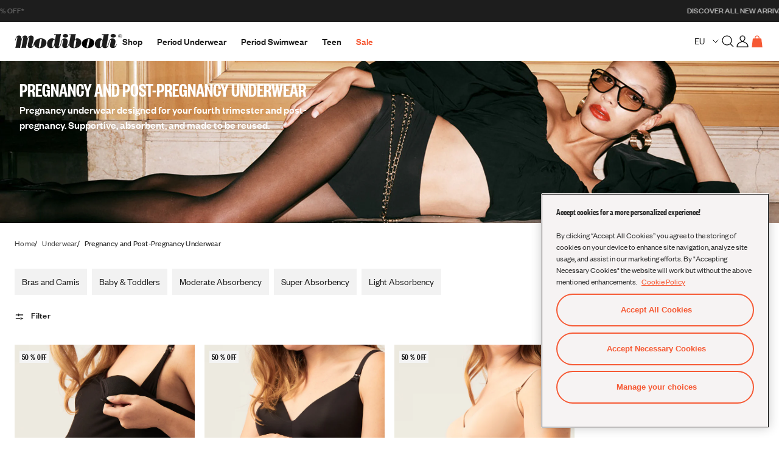

--- FILE ---
content_type: text/html; charset=utf-8
request_url: https://eu.modibodi.com/collections/pregnancy
body_size: 84739
content:

<!doctype html>
<html class="no-js supports-no-cookies" lang="en">
  <head>
    
    <script
  id="pandectes-rules"
>
   /* PANDECTES-GDPR: DO NOT MODIFY AUTO GENERATED CODE OF THIS SCRIPT */
   
   window.PandectesSettings = {"store":{"id":16112484400,"plan":"plus","theme":"Modibodi - Release v1.2.5","primaryLocale":"en","adminMode":false,"headless":false,"storefrontRootDomain":"","checkoutRootDomain":"","storefrontAccessToken":""},"tsPublished":1756970111,"declaration":{"showPurpose":false,"showProvider":false,"declIntroText":"We use cookies to optimize website functionality, analyze the performance, and provide personalized experience to you. Some cookies are essential to make the website operate and function correctly. Those cookies cannot be disabled. In this window you can manage your preference of cookies.","showDateGenerated":true},"language":{"unpublished":[],"languageMode":"Multilingual","fallbackLanguage":"en","languageDetection":"browser","languagesSupported":["tr"]},"texts":{"managed":{"headerText":{"en":"We respect your privacy"},"consentText":{"en":"This website uses cookies to ensure you get the best experience."},"linkText":{"en":"Learn more"},"imprintText":{"en":"Imprint"},"googleLinkText":{"en":"Google's Privacy Terms"},"allowButtonText":{"en":"Accept"},"denyButtonText":{"en":"Decline"},"dismissButtonText":{"en":"Ok"},"leaveSiteButtonText":{"en":"Leave this site"},"preferencesButtonText":{"en":"Preferences"},"cookiePolicyText":{"en":"Cookie policy"},"preferencesPopupTitleText":{"en":"Manage consent preferences"},"preferencesPopupIntroText":{"en":"We use cookies to optimize website functionality, analyze the performance, and provide personalized experience to you. Some cookies are essential to make the website operate and function correctly. Those cookies cannot be disabled. In this window you can manage your preference of cookies."},"preferencesPopupSaveButtonText":{"en":"Save preferences"},"preferencesPopupCloseButtonText":{"en":"Close"},"preferencesPopupAcceptAllButtonText":{"en":"Accept all"},"preferencesPopupRejectAllButtonText":{"en":"Reject all"},"cookiesDetailsText":{"en":"Cookies details","tr":"Çerez ayrıntıları"},"preferencesPopupAlwaysAllowedText":{"en":"Always allowed","tr":"Her zaman izin verilir\t"},"accessSectionParagraphText":{"en":"You have the right to request access to your data at any time."},"accessSectionTitleText":{"en":"Data portability"},"accessSectionAccountInfoActionText":{"en":"Personal data"},"accessSectionDownloadReportActionText":{"en":"Request export"},"accessSectionGDPRRequestsActionText":{"en":"Data subject requests"},"accessSectionOrdersRecordsActionText":{"en":"Orders"},"rectificationSectionParagraphText":{"en":"You have the right to request your data to be updated whenever you think it is appropriate."},"rectificationSectionTitleText":{"en":"Data Rectification"},"rectificationCommentPlaceholder":{"en":"Describe what you want to be updated"},"rectificationCommentValidationError":{"en":"Comment is required"},"rectificationSectionEditAccountActionText":{"en":"Request an update"},"erasureSectionTitleText":{"en":"Right to be forgotten"},"erasureSectionParagraphText":{"en":"You have the right to ask all your data to be erased. After that, you will no longer be able to access your account."},"erasureSectionRequestDeletionActionText":{"en":"Request personal data deletion"},"consentDate":{"en":"Consent date"},"consentId":{"en":"Consent ID"},"consentSectionChangeConsentActionText":{"en":"Change consent preference"},"consentSectionConsentedText":{"en":"You consented to the cookies policy of this website on"},"consentSectionNoConsentText":{"en":"You have not consented to the cookies policy of this website."},"consentSectionTitleText":{"en":"Your cookie consent"},"consentStatus":{"en":"Consent preference"},"confirmationFailureMessage":{"en":"Your request was not verified. Please try again and if problem persists, contact store owner for assistance"},"confirmationFailureTitle":{"en":"A problem occurred"},"confirmationSuccessMessage":{"en":"We will soon get back to you as to your request."},"confirmationSuccessTitle":{"en":"Your request is verified"},"guestsSupportEmailFailureMessage":{"en":"Your request was not submitted. Please try again and if problem persists, contact store owner for assistance."},"guestsSupportEmailFailureTitle":{"en":"A problem occurred"},"guestsSupportEmailPlaceholder":{"en":"E-mail address"},"guestsSupportEmailSuccessMessage":{"en":"If you are registered as a customer of this store, you will soon receive an email with instructions on how to proceed."},"guestsSupportEmailSuccessTitle":{"en":"Thank you for your request"},"guestsSupportEmailValidationError":{"en":"Email is not valid"},"guestsSupportInfoText":{"en":"Please login with your customer account to further proceed."},"submitButton":{"en":"Submit"},"submittingButton":{"en":"Submitting..."},"cancelButton":{"en":"Cancel"},"declIntroText":{"en":"We use cookies to optimize website functionality, analyze the performance, and provide personalized experience to you. Some cookies are essential to make the website operate and function correctly. Those cookies cannot be disabled. In this window you can manage your preference of cookies."},"declName":{"en":"Name"},"declPurpose":{"en":"Purpose"},"declType":{"en":"Type"},"declRetention":{"en":"Retention"},"declProvider":{"en":"Provider"},"declFirstParty":{"en":"First-party"},"declThirdParty":{"en":"Third-party"},"declSeconds":{"en":"seconds"},"declMinutes":{"en":"minutes"},"declHours":{"en":"hours"},"declDays":{"en":"days"},"declMonths":{"en":"months"},"declYears":{"en":"years"},"declSession":{"en":"Session"},"declDomain":{"en":"Domain"},"declPath":{"en":"Path"}},"categories":{"strictlyNecessaryCookiesTitleText":{"en":"Strictly necessary cookies"},"strictlyNecessaryCookiesDescriptionText":{"en":"These cookies are essential in order to enable you to move around the website and use its features, such as accessing secure areas of the website. The website cannot function properly without these cookies."},"functionalityCookiesTitleText":{"en":"Functional cookies"},"functionalityCookiesDescriptionText":{"en":"These cookies enable the site to provide enhanced functionality and personalisation. They may be set by us or by third party providers whose services we have added to our pages. If you do not allow these cookies then some or all of these services may not function properly."},"performanceCookiesTitleText":{"en":"Performance cookies"},"performanceCookiesDescriptionText":{"en":"These cookies enable us to monitor and improve the performance of our website. For example, they allow us to count visits, identify traffic sources and see which parts of the site are most popular."},"targetingCookiesTitleText":{"en":"Targeting cookies"},"targetingCookiesDescriptionText":{"en":"These cookies may be set through our site by our advertising partners. They may be used by those companies to build a profile of your interests and show you relevant adverts on other sites.    They do not store directly personal information, but are based on uniquely identifying your browser and internet device. If you do not allow these cookies, you will experience less targeted advertising."},"unclassifiedCookiesTitleText":{"en":"Unclassified cookies"},"unclassifiedCookiesDescriptionText":{"en":"Unclassified cookies are cookies that we are in the process of classifying, together with the providers of individual cookies."}},"auto":{}},"library":{"previewMode":false,"fadeInTimeout":0,"defaultBlocked":7,"showLink":true,"showImprintLink":false,"showGoogleLink":false,"enabled":true,"cookie":{"expiryDays":365,"secure":true,"domain":""},"dismissOnScroll":false,"dismissOnWindowClick":false,"dismissOnTimeout":false,"palette":{"popup":{"background":"#FFFFFF","backgroundForCalculations":{"a":1,"b":255,"g":255,"r":255},"text":"#000000"},"button":{"background":"#000000","backgroundForCalculations":{"a":1,"b":0,"g":0,"r":0},"text":"#FFFFFF","textForCalculation":{"a":1,"b":255,"g":255,"r":255},"border":"transparent"}},"content":{"href":"https://eu.modibodi.com/policies/privacy-policy","imprintHref":"/","close":"&#10005;","target":"","logo":""},"window":"<div role=\"dialog\" aria-label=\"{{header}}\" aria-describedby=\"cookieconsent:desc\" id=\"pandectes-banner\" class=\"cc-window-wrapper cc-bottom-center-wrapper\"><div class=\"pd-cookie-banner-window cc-window {{classes}}\"><!--googleoff: all-->{{children}}<!--googleon: all--></div></div>","compliance":{"custom":"<div class=\"cc-compliance cc-highlight\">{{preferences}}{{allow}}{{deny}}</div>"},"type":"custom","layouts":{"basic":"{{messagelink}}{{compliance}}{{close}}"},"position":"bottom-center","theme":"block","revokable":false,"animateRevokable":false,"revokableReset":false,"revokableLogoUrl":"https://cdn.shopify.com/s/files/1/0161/1248/4400/t/435/assets/pandectes-reopen-logo.png?v=1756970111","revokablePlacement":"bottom-right","revokableMarginHorizontal":15,"revokableMarginVertical":15,"static":false,"autoAttach":true,"hasTransition":true,"blacklistPage":[""],"elements":{"close":"<button aria-label=\"Close\" type=\"button\" class=\"cc-close\">{{close}}</button>","dismiss":"<button type=\"button\" class=\"cc-btn cc-btn-decision cc-dismiss\">{{dismiss}}</button>","allow":"<button type=\"button\" class=\"cc-btn cc-btn-decision cc-allow\">{{allow}}</button>","deny":"<button type=\"button\" class=\"cc-btn cc-btn-decision cc-deny\">{{deny}}</button>","preferences":"<button type=\"button\" class=\"cc-btn cc-settings\" onclick=\"Pandectes.fn.openPreferences()\">{{preferences}}</button>"}},"geolocation":{"auOnly":false,"brOnly":false,"caOnly":false,"chOnly":false,"euOnly":false,"jpOnly":false,"nzOnly":false,"thOnly":false,"zaOnly":false,"canadaOnly":false,"canadaLaw25":false,"canadaPipeda":false,"globalVisibility":true},"dsr":{"guestsSupport":false,"accessSectionDownloadReportAuto":false},"banner":{"resetTs":1685927355,"extraCss":"        .cc-banner-logo {max-width: 24em!important;}    @media(min-width: 768px) {.cc-window.cc-floating{max-width: 24em!important;width: 24em!important;}}    .cc-message, .pd-cookie-banner-window .cc-header, .cc-logo {text-align: center}    .cc-window-wrapper{z-index: 2147483647;}    .cc-window{z-index: 2147483647;font-family: inherit;}    .pd-cookie-banner-window .cc-header{font-family: inherit;}    .pd-cp-ui{font-family: inherit; background-color: #FFFFFF;color:#000000;}    button.pd-cp-btn, a.pd-cp-btn{background-color:#000000;color:#FFFFFF!important;}    input + .pd-cp-preferences-slider{background-color: rgba(0, 0, 0, 0.3)}    .pd-cp-scrolling-section::-webkit-scrollbar{background-color: rgba(0, 0, 0, 0.3)}    input:checked + .pd-cp-preferences-slider{background-color: rgba(0, 0, 0, 1)}    .pd-cp-scrolling-section::-webkit-scrollbar-thumb {background-color: rgba(0, 0, 0, 1)}    .pd-cp-ui-close{color:#000000;}    .pd-cp-preferences-slider:before{background-color: #FFFFFF}    .pd-cp-title:before {border-color: #000000!important}    .pd-cp-preferences-slider{background-color:#000000}    .pd-cp-toggle{color:#000000!important}    @media(max-width:699px) {.pd-cp-ui-close-top svg {fill: #000000}}    .pd-cp-toggle:hover,.pd-cp-toggle:visited,.pd-cp-toggle:active{color:#000000!important}    .pd-cookie-banner-window {box-shadow: 0 0 18px rgb(0 0 0 / 20%);}  ","customJavascript":{},"showPoweredBy":false,"logoHeight":40,"revokableTrigger":false,"hybridStrict":false,"cookiesBlockedByDefault":"7","isActive":true,"implicitSavePreferences":false,"cookieIcon":false,"blockBots":false,"showCookiesDetails":true,"hasTransition":true,"blockingPage":false,"showOnlyLandingPage":false,"leaveSiteUrl":"https://www.google.com","linkRespectStoreLang":false},"cookies":{"0":[{"name":"secure_customer_sig","type":"http","domain":"eu.modibodi.com","path":"/","provider":"Shopify","firstParty":true,"retention":"1 year(s)","expires":1,"unit":"declYears","purpose":{"en":"Used in connection with customer login."}},{"name":"_cmp_a","type":"http","domain":".modibodi.com","path":"/","provider":"Shopify","firstParty":true,"retention":"24 hour(s)","expires":24,"unit":"declHours","purpose":{"en":"Used for managing customer privacy settings."}},{"name":"cart_currency","type":"http","domain":"eu.modibodi.com","path":"/","provider":"Shopify","firstParty":true,"retention":"14 day(s)","expires":14,"unit":"declDays","purpose":{"en":"Used in connection with shopping cart."}},{"name":"shopify_pay_redirect","type":"http","domain":"eu.modibodi.com","path":"/","provider":"Shopify","firstParty":true,"retention":"60 minute(s)","expires":60,"unit":"declMinutes","purpose":{"en":"Used in connection with checkout."}},{"name":"localization","type":"http","domain":"eu.modibodi.com","path":"/","provider":"Shopify","firstParty":true,"retention":"1 year(s)","expires":1,"unit":"declYears","purpose":{"en":"Shopify store localization"}},{"name":"keep_alive","type":"http","domain":"eu.modibodi.com","path":"/","provider":"Shopify","firstParty":true,"retention":"30 minute(s)","expires":30,"unit":"declMinutes","purpose":{"en":"Used in connection with buyer localization."}}],"1":[{"name":"_shg_session_id","type":"http","domain":"eu.modibodi.com","path":"/","provider":"Shogun","firstParty":true,"retention":"30 minute(s)","expires":30,"unit":"declMinutes","purpose":{"en":"Used by Shogun Application"}},{"name":"_shg_user_id","type":"http","domain":"eu.modibodi.com","path":"/","provider":"Shogun","firstParty":true,"retention":"1 year(s)","expires":1,"unit":"declYears","purpose":{"en":"Used by Shogun Application"}}],"2":[{"name":"_s","type":"http","domain":".modibodi.com","path":"/","provider":"Shopify","firstParty":true,"retention":"30 minute(s)","expires":30,"unit":"declMinutes","purpose":{"en":"Shopify analytics."}},{"name":"_shopify_y","type":"http","domain":".modibodi.com","path":"/","provider":"Shopify","firstParty":true,"retention":"1 year(s)","expires":1,"unit":"declYears","purpose":{"en":"Shopify analytics."}},{"name":"_shopify_s","type":"http","domain":".modibodi.com","path":"/","provider":"Shopify","firstParty":true,"retention":"30 minute(s)","expires":30,"unit":"declMinutes","purpose":{"en":"Shopify analytics."}},{"name":"_landing_page","type":"http","domain":".modibodi.com","path":"/","provider":"Shopify","firstParty":true,"retention":"14 day(s)","expires":14,"unit":"declDays","purpose":{"en":"Tracks landing pages."}},{"name":"_shopify_sa_p","type":"http","domain":".modibodi.com","path":"/","provider":"Shopify","firstParty":true,"retention":"30 minute(s)","expires":30,"unit":"declMinutes","purpose":{"en":"Shopify analytics relating to marketing & referrals."}},{"name":"_shopify_sa_t","type":"http","domain":".modibodi.com","path":"/","provider":"Shopify","firstParty":true,"retention":"30 minute(s)","expires":30,"unit":"declMinutes","purpose":{"en":"Shopify analytics relating to marketing & referrals."}},{"name":"_orig_referrer","type":"http","domain":".modibodi.com","path":"/","provider":"Shopify","firstParty":true,"retention":"14 day(s)","expires":14,"unit":"declDays","purpose":{"en":"Tracks landing pages."}},{"name":"_y","type":"http","domain":".modibodi.com","path":"/","provider":"Shopify","firstParty":true,"retention":"1 year(s)","expires":1,"unit":"declYears","purpose":{"en":"Shopify analytics."}}],"4":[{"name":"_fbp","type":"http","domain":".modibodi.com","path":"/","provider":"Facebook","firstParty":true,"retention":"90 day(s)","expires":90,"unit":"declDays","purpose":{"en":"Cookie is placed by Facebook to track visits across websites."}},{"name":"__kla_id","type":"http","domain":"eu.modibodi.com","path":"/","provider":"Klaviyo","firstParty":true,"retention":"1 year(s)","expires":1,"unit":"declYears","purpose":{"en":"Tracks when someone clicks through a Klaviyo email to your website"}},{"name":"_scid","type":"http","domain":".modibodi.com","path":"/","provider":"Snapchat","firstParty":true,"retention":"1 year(s)","expires":1,"unit":"declYears","purpose":{"en":"Used by Snapchat to help identify a visitor."}},{"name":"TapAd_TS","type":"http","domain":".tapad.com","path":"/","provider":"Tapad","firstParty":true,"retention":"60 day(s)","expires":60,"unit":"declDays","purpose":{"en":"Used to determine what type of devices is used by a user."}},{"name":"TapAd_DID","type":"http","domain":".tapad.com","path":"/","provider":"Tapad","firstParty":true,"retention":"60 day(s)","expires":60,"unit":"declDays","purpose":{"en":"Used to determine what type of devices is used by a user."}},{"name":"_sctr","type":"http","domain":".modibodi.com","path":"/","provider":"Snapchat","firstParty":true,"retention":"1 year(s)","expires":1,"unit":"declYears","purpose":{"en":"Used by Snapchat to determine whether a third party tag will be called in Snap Ads Pixel."}},{"name":"TapAd_3WAY_SYNCS","type":"http","domain":".tapad.com","path":"/","provider":"Tapad","firstParty":true,"retention":"60 day(s)","expires":60,"unit":"declDays","purpose":{"en":"Used for data-synchronization with advertisement networks."}}],"8":[{"name":"_scid_r","type":"http","domain":".modibodi.com","path":"/","provider":"Unknown","firstParty":true,"retention":"1 year(s)","expires":1,"unit":"declYears","purpose":{"en":""}},{"name":"_scsrid_r","type":"http","domain":".modibodi.com","path":"/","provider":"Unknown","firstParty":true,"retention":"1 year(s)","expires":1,"unit":"declYears","purpose":{"en":""}},{"name":"_scsrid","type":"http","domain":".modibodi.com","path":"/","provider":"Unknown","firstParty":true,"retention":"1 year(s)","expires":1,"unit":"declYears","purpose":{"en":""}},{"name":"sc_at","type":"http","domain":".snapchat.com","path":"/","provider":"Unknown","firstParty":true,"retention":"1 year(s)","expires":1,"unit":"declYears","purpose":{"en":""}},{"name":"uid","type":"http","domain":".criteo.com","path":"/","provider":"Unknown","firstParty":true,"retention":"1 year(s)","expires":1,"unit":"declYears","purpose":{"en":""}},{"name":"__unid","type":"http","domain":"eu.modibodi.com","path":"/","provider":"Unknown","firstParty":true,"retention":"300 day(s)","expires":300,"unit":"declDays","purpose":{"en":""}},{"name":"X-AB","type":"http","domain":"sc-static.net","path":"/scevent.min.js","provider":"Unknown","firstParty":true,"retention":"24 hour(s)","expires":24,"unit":"declHours","purpose":{"en":""}}]},"blocker":{"isActive":false,"googleConsentMode":{"id":"","analyticsId":"","isActive":true,"adStorageCategory":4,"analyticsStorageCategory":2,"personalizationStorageCategory":1,"functionalityStorageCategory":1,"customEvent":true,"securityStorageCategory":0,"redactData":true,"urlPassthrough":false},"facebookPixel":{"id":"","isActive":false,"ldu":false},"microsoft":{},"rakuten":{"isActive":false,"cmp":false,"ccpa":false},"gpcIsActive":false,"clarity":{},"defaultBlocked":7,"patterns":{"whiteList":[],"blackList":{"1":[],"2":[],"4":[],"8":[]},"iframesWhiteList":[],"iframesBlackList":{"1":[],"2":[],"4":[],"8":[]},"beaconsWhiteList":[],"beaconsBlackList":{"1":[],"2":[],"4":[],"8":[]}}}}
   
   !function(){"use strict";window.PandectesRules=window.PandectesRules||{},window.PandectesRules.manualBlacklist={1:[],2:[],4:[]},window.PandectesRules.blacklistedIFrames={1:[],2:[],4:[]},window.PandectesRules.blacklistedCss={1:[],2:[],4:[]},window.PandectesRules.blacklistedBeacons={1:[],2:[],4:[]};const e="javascript/blocked",t=["US-CA","US-VA","US-CT","US-UT","US-CO","US-MT","US-TX","US-OR","US-IA","US-NE","US-NH","US-DE","US-NJ","US-TN","US-MN"],n=["AT","BE","BG","HR","CY","CZ","DK","EE","FI","FR","DE","GR","HU","IE","IT","LV","LT","LU","MT","NL","PL","PT","RO","SK","SI","ES","SE","GB","LI","NO","IS"];function a(e){return new RegExp(e.replace(/[/\\.+?$()]/g,"\\$&").replace("*","(.*)"))}const o=(e,t="log")=>{new URLSearchParams(window.location.search).get("log")&&console[t](`PandectesRules: ${e}`)};function s(e){const t=document.createElement("script");t.async=!0,t.src=e,document.head.appendChild(t)}const r=window.PandectesRulesSettings||window.PandectesSettings,i=function(){if(void 0!==window.dataLayer&&Array.isArray(window.dataLayer)){if(window.dataLayer.some((e=>"pandectes_full_scan"===e.event)))return!0}return!1}(),c=((e="_pandectes_gdpr")=>{const t=("; "+document.cookie).split("; "+e+"=");let n;if(t.length<2)n={};else{const e=t.pop().split(";");n=window.atob(e.shift())}const a=(e=>{try{return JSON.parse(e)}catch(e){return!1}})(n);return!1!==a?a:n})(),{banner:{isActive:l},blocker:{defaultBlocked:d,patterns:u}}=r,g=c&&null!==c.preferences&&void 0!==c.preferences?c.preferences:null,p=i?0:l?null===g?d:g:0,f={1:!(1&p),2:!(2&p),4:!(4&p)},{blackList:h,whiteList:w,iframesBlackList:y,iframesWhiteList:m,beaconsBlackList:b,beaconsWhiteList:k}=u,_={blackList:[],whiteList:[],iframesBlackList:{1:[],2:[],4:[],8:[]},iframesWhiteList:[],beaconsBlackList:{1:[],2:[],4:[],8:[]},beaconsWhiteList:[]};[1,2,4].map((e=>{f[e]||(_.blackList.push(...h[e].length?h[e].map(a):[]),_.iframesBlackList[e]=y[e].length?y[e].map(a):[],_.beaconsBlackList[e]=b[e].length?b[e].map(a):[])})),_.whiteList=w.length?w.map(a):[],_.iframesWhiteList=m.length?m.map(a):[],_.beaconsWhiteList=k.length?k.map(a):[];const S={scripts:[],iframes:{1:[],2:[],4:[]},beacons:{1:[],2:[],4:[]},css:{1:[],2:[],4:[]}},L=(t,n)=>t&&(!n||n!==e)&&(!_.blackList||_.blackList.some((e=>e.test(t))))&&(!_.whiteList||_.whiteList.every((e=>!e.test(t)))),v=(e,t)=>{const n=_.iframesBlackList[t],a=_.iframesWhiteList;return e&&(!n||n.some((t=>t.test(e))))&&(!a||a.every((t=>!t.test(e))))},C=(e,t)=>{const n=_.beaconsBlackList[t],a=_.beaconsWhiteList;return e&&(!n||n.some((t=>t.test(e))))&&(!a||a.every((t=>!t.test(e))))},A=new MutationObserver((e=>{for(let t=0;t<e.length;t++){const{addedNodes:n}=e[t];for(let e=0;e<n.length;e++){const t=n[e],a=t.dataset&&t.dataset.cookiecategory;if(1===t.nodeType&&"LINK"===t.tagName){const e=t.dataset&&t.dataset.href;if(e&&a)switch(a){case"functionality":case"C0001":S.css[1].push(e);break;case"performance":case"C0002":S.css[2].push(e);break;case"targeting":case"C0003":S.css[4].push(e)}}}}}));var $=new MutationObserver((t=>{for(let n=0;n<t.length;n++){const{addedNodes:a}=t[n];for(let t=0;t<a.length;t++){const n=a[t],s=n.src||n.dataset&&n.dataset.src,r=n.dataset&&n.dataset.cookiecategory;if(1===n.nodeType&&"IFRAME"===n.tagName){if(s){let e=!1;v(s,1)||"functionality"===r||"C0001"===r?(e=!0,S.iframes[1].push(s)):v(s,2)||"performance"===r||"C0002"===r?(e=!0,S.iframes[2].push(s)):(v(s,4)||"targeting"===r||"C0003"===r)&&(e=!0,S.iframes[4].push(s)),e&&(n.removeAttribute("src"),n.setAttribute("data-src",s))}}else if(1===n.nodeType&&"IMG"===n.tagName){if(s){let e=!1;C(s,1)?(e=!0,S.beacons[1].push(s)):C(s,2)?(e=!0,S.beacons[2].push(s)):C(s,4)&&(e=!0,S.beacons[4].push(s)),e&&(n.removeAttribute("src"),n.setAttribute("data-src",s))}}else if(1===n.nodeType&&"SCRIPT"===n.tagName){const t=n.type;let a=!1;if(L(s,t)?(o(`rule blocked: ${s}`),a=!0):s&&r?o(`manually blocked @ ${r}: ${s}`):r&&o(`manually blocked @ ${r}: inline code`),a){S.scripts.push([n,t]),n.type=e;const a=function(t){n.getAttribute("type")===e&&t.preventDefault(),n.removeEventListener("beforescriptexecute",a)};n.addEventListener("beforescriptexecute",a),n.parentElement&&n.parentElement.removeChild(n)}}}}}));const P=document.createElement,E={src:Object.getOwnPropertyDescriptor(HTMLScriptElement.prototype,"src"),type:Object.getOwnPropertyDescriptor(HTMLScriptElement.prototype,"type")};window.PandectesRules.unblockCss=e=>{const t=S.css[e]||[];t.length&&o(`Unblocking CSS for ${e}`),t.forEach((e=>{const t=document.querySelector(`link[data-href^="${e}"]`);t.removeAttribute("data-href"),t.href=e})),S.css[e]=[]},window.PandectesRules.unblockIFrames=e=>{const t=S.iframes[e]||[];t.length&&o(`Unblocking IFrames for ${e}`),_.iframesBlackList[e]=[],t.forEach((e=>{const t=document.querySelector(`iframe[data-src^="${e}"]`);t.removeAttribute("data-src"),t.src=e})),S.iframes[e]=[]},window.PandectesRules.unblockBeacons=e=>{const t=S.beacons[e]||[];t.length&&o(`Unblocking Beacons for ${e}`),_.beaconsBlackList[e]=[],t.forEach((e=>{const t=document.querySelector(`img[data-src^="${e}"]`);t.removeAttribute("data-src"),t.src=e})),S.beacons[e]=[]},window.PandectesRules.unblockInlineScripts=function(e){const t=1===e?"functionality":2===e?"performance":"targeting",n=document.querySelectorAll(`script[type="javascript/blocked"][data-cookiecategory="${t}"]`);o(`unblockInlineScripts: ${n.length} in ${t}`),n.forEach((function(e){const t=document.createElement("script");t.type="text/javascript",e.hasAttribute("src")?t.src=e.getAttribute("src"):t.textContent=e.textContent,document.head.appendChild(t),e.parentNode.removeChild(e)}))},window.PandectesRules.unblockInlineCss=function(e){const t=1===e?"functionality":2===e?"performance":"targeting",n=document.querySelectorAll(`link[data-cookiecategory="${t}"]`);o(`unblockInlineCss: ${n.length} in ${t}`),n.forEach((function(e){e.href=e.getAttribute("data-href")}))},window.PandectesRules.unblock=function(e){e.length<1?(_.blackList=[],_.whiteList=[],_.iframesBlackList=[],_.iframesWhiteList=[]):(_.blackList&&(_.blackList=_.blackList.filter((t=>e.every((e=>"string"==typeof e?!t.test(e):e instanceof RegExp?t.toString()!==e.toString():void 0))))),_.whiteList&&(_.whiteList=[..._.whiteList,...e.map((e=>{if("string"==typeof e){const t=".*"+a(e)+".*";if(_.whiteList.every((e=>e.toString()!==t.toString())))return new RegExp(t)}else if(e instanceof RegExp&&_.whiteList.every((t=>t.toString()!==e.toString())))return e;return null})).filter(Boolean)]));let t=0;[...S.scripts].forEach((([e,n],a)=>{if(function(e){const t=e.getAttribute("src");return _.blackList&&_.blackList.every((e=>!e.test(t)))||_.whiteList&&_.whiteList.some((e=>e.test(t)))}(e)){const o=document.createElement("script");for(let t=0;t<e.attributes.length;t++){let n=e.attributes[t];"src"!==n.name&&"type"!==n.name&&o.setAttribute(n.name,e.attributes[t].value)}o.setAttribute("src",e.src),o.setAttribute("type",n||"application/javascript"),document.head.appendChild(o),S.scripts.splice(a-t,1),t++}})),0==_.blackList.length&&0===_.iframesBlackList[1].length&&0===_.iframesBlackList[2].length&&0===_.iframesBlackList[4].length&&0===_.beaconsBlackList[1].length&&0===_.beaconsBlackList[2].length&&0===_.beaconsBlackList[4].length&&(o("Disconnecting observers"),$.disconnect(),A.disconnect())};const{store:{adminMode:B,headless:T,storefrontRootDomain:R,checkoutRootDomain:I,storefrontAccessToken:O},banner:{isActive:N},blocker:U}=r,{defaultBlocked:D}=U;N&&function(e){if(window.Shopify&&window.Shopify.customerPrivacy)return void e();let t=null;window.Shopify&&window.Shopify.loadFeatures&&window.Shopify.trackingConsent?e():t=setInterval((()=>{window.Shopify&&window.Shopify.loadFeatures&&(clearInterval(t),window.Shopify.loadFeatures([{name:"consent-tracking-api",version:"0.1"}],(t=>{t?o("Shopify.customerPrivacy API - failed to load"):(o(`shouldShowBanner() -> ${window.Shopify.trackingConsent.shouldShowBanner()} | saleOfDataRegion() -> ${window.Shopify.trackingConsent.saleOfDataRegion()}`),e())})))}),10)}((()=>{!function(){const e=window.Shopify.trackingConsent;if(!1!==e.shouldShowBanner()||null!==g||7!==D)try{const t=B&&!(window.Shopify&&window.Shopify.AdminBarInjector);let n={preferences:!(1&p)||i||t,analytics:!(2&p)||i||t,marketing:!(4&p)||i||t};T&&(n.headlessStorefront=!0,n.storefrontRootDomain=R?.length?R:window.location.hostname,n.checkoutRootDomain=I?.length?I:`checkout.${window.location.hostname}`,n.storefrontAccessToken=O?.length?O:""),e.firstPartyMarketingAllowed()===n.marketing&&e.analyticsProcessingAllowed()===n.analytics&&e.preferencesProcessingAllowed()===n.preferences||e.setTrackingConsent(n,(function(e){e&&e.error?o("Shopify.customerPrivacy API - failed to setTrackingConsent"):o(`setTrackingConsent(${JSON.stringify(n)})`)}))}catch(e){o("Shopify.customerPrivacy API - exception")}}(),function(){if(T){const e=window.Shopify.trackingConsent,t=e.currentVisitorConsent();if(navigator.globalPrivacyControl&&""===t.sale_of_data){const t={sale_of_data:!1,headlessStorefront:!0};t.storefrontRootDomain=R?.length?R:window.location.hostname,t.checkoutRootDomain=I?.length?I:`checkout.${window.location.hostname}`,t.storefrontAccessToken=O?.length?O:"",e.setTrackingConsent(t,(function(e){e&&e.error?o(`Shopify.customerPrivacy API - failed to setTrackingConsent({${JSON.stringify(t)})`):o(`setTrackingConsent(${JSON.stringify(t)})`)}))}}}()}));const M="[Pandectes :: Google Consent Mode debug]:";function z(...e){const t=e[0],n=e[1],a=e[2];if("consent"!==t)return"config"===t?"config":void 0;const{ad_storage:o,ad_user_data:s,ad_personalization:r,functionality_storage:i,analytics_storage:c,personalization_storage:l,security_storage:d}=a,u={Command:t,Mode:n,ad_storage:o,ad_user_data:s,ad_personalization:r,functionality_storage:i,analytics_storage:c,personalization_storage:l,security_storage:d};return console.table(u),"default"===n&&("denied"===o&&"denied"===s&&"denied"===r&&"denied"===i&&"denied"===c&&"denied"===l||console.warn(`${M} all types in a "default" command should be set to "denied" except for security_storage that should be set to "granted"`)),n}let j=!1,x=!1;function q(e){e&&("default"===e?(j=!0,x&&console.warn(`${M} "default" command was sent but there was already an "update" command before it.`)):"update"===e?(x=!0,j||console.warn(`${M} "update" command was sent but there was no "default" command before it.`)):"config"===e&&(j||console.warn(`${M} a tag read consent state before a "default" command was sent.`)))}const{banner:{isActive:F,hybridStrict:W},geolocation:{caOnly:H=!1,euOnly:G=!1,brOnly:J=!1,jpOnly:V=!1,thOnly:K=!1,chOnly:Z=!1,zaOnly:Y=!1,canadaOnly:X=!1,globalVisibility:Q=!0},blocker:{defaultBlocked:ee=7,googleConsentMode:{isActive:te,onlyGtm:ne=!1,customEvent:ae,id:oe="",analyticsId:se="",adwordsId:re="",redactData:ie,urlPassthrough:ce,adStorageCategory:le,analyticsStorageCategory:de,functionalityStorageCategory:ue,personalizationStorageCategory:ge,securityStorageCategory:pe,dataLayerProperty:fe="dataLayer",waitForUpdate:he=0,useNativeChannel:we=!1,debugMode:ye=!1}}}=r;function me(){window[fe].push(arguments)}window[fe]=window[fe]||[];const be={hasInitialized:!1,useNativeChannel:!1,ads_data_redaction:!1,url_passthrough:!1,data_layer_property:"dataLayer",storage:{ad_storage:"granted",ad_user_data:"granted",ad_personalization:"granted",analytics_storage:"granted",functionality_storage:"granted",personalization_storage:"granted",security_storage:"granted"}};if(F&&te){ye&&(ke=fe||"dataLayer",window[ke].forEach((e=>{q(z(...e))})),window[ke].push=function(...e){return q(z(...e[0])),Array.prototype.push.apply(this,e)});const e=0===(ee&le)?"granted":"denied",a=0===(ee&de)?"granted":"denied",o=0===(ee&ue)?"granted":"denied",r=0===(ee&ge)?"granted":"denied",i=0===(ee&pe)?"granted":"denied";be.hasInitialized=!0,be.useNativeChannel=we,be.url_passthrough=ce,be.ads_data_redaction="denied"===e&&ie,be.storage.ad_storage=e,be.storage.ad_user_data=e,be.storage.ad_personalization=e,be.storage.analytics_storage=a,be.storage.functionality_storage=o,be.storage.personalization_storage=r,be.storage.security_storage=i,be.data_layer_property=fe||"dataLayer",me("set","developer_id.dMTZkMj",!0),be.ads_data_redaction&&me("set","ads_data_redaction",be.ads_data_redaction),be.url_passthrough&&me("set","url_passthrough",be.url_passthrough),function(){const e=p!==ee?{wait_for_update:he||500}:he?{wait_for_update:he}:{};Q&&!W?me("consent","default",{...be.storage,...e}):(me("consent","default",{...be.storage,...e,region:[...G||W?n:[],...H&&!W?t:[],...J&&!W?["BR"]:[],...V&&!W?["JP"]:[],...!1===X||W?[]:["CA"],...K&&!W?["TH"]:[],...Z&&!W?["CH"]:[],...Y&&!W?["ZA"]:[]]}),me("consent","default",{ad_storage:"granted",ad_user_data:"granted",ad_personalization:"granted",analytics_storage:"granted",functionality_storage:"granted",personalization_storage:"granted",security_storage:"granted",...e}));if(null!==g){const e=0===(p&le)?"granted":"denied",t=0===(p&de)?"granted":"denied",n=0===(p&ue)?"granted":"denied",a=0===(p&ge)?"granted":"denied",o=0===(p&pe)?"granted":"denied";be.storage.ad_storage=e,be.storage.ad_user_data=e,be.storage.ad_personalization=e,be.storage.analytics_storage=t,be.storage.functionality_storage=n,be.storage.personalization_storage=a,be.storage.security_storage=o,me("consent","update",be.storage)}me("js",new Date);const a="https://www.googletagmanager.com";if(oe.length){const e=oe.split(",");window[be.data_layer_property].push({"gtm.start":(new Date).getTime(),event:"gtm.js"});for(let t=0;t<e.length;t++){const n="dataLayer"!==be.data_layer_property?`&l=${be.data_layer_property}`:"";s(`${a}/gtm.js?id=${e[t].trim()}${n}`)}}if(se.length){const e=se.split(",");for(let t=0;t<e.length;t++){const n=e[t].trim();n.length&&(s(`${a}/gtag/js?id=${n}`),me("config",n,{send_page_view:!1}))}}if(re.length){const e=re.split(",");for(let t=0;t<e.length;t++){const n=e[t].trim();n.length&&(s(`${a}/gtag/js?id=${n}`),me("config",n,{allow_enhanced_conversions:!0}))}}}()}else if(ne){const e="https://www.googletagmanager.com";if(oe.length){const t=oe.split(",");for(let n=0;n<t.length;n++){const a="dataLayer"!==be.data_layer_property?`&l=${be.data_layer_property}`:"";s(`${e}/gtm.js?id=${t[n].trim()}${a}`)}}}var ke;const{blocker:{klaviyoIsActive:_e,googleConsentMode:{adStorageCategory:Se}}}=r;_e&&window.addEventListener("PandectesEvent_OnConsent",(function(e){const{preferences:t}=e.detail;if(null!=t){const e=0===(t&Se)?"granted":"denied";void 0!==window.klaviyo&&window.klaviyo.isIdentified()&&window.klaviyo.push(["identify",{ad_personalization:e,ad_user_data:e}])}}));const{banner:{revokableTrigger:Le}}=r;Le&&(window.onload=async()=>{for await(let e of((e,t=1e3,n=1e4)=>{const a=new WeakMap;return{async*[Symbol.asyncIterator](){const o=Date.now();for(;Date.now()-o<n;){const n=document.querySelectorAll(e);for(const e of n)a.has(e)||(a.set(e,!0),yield e);await new Promise((e=>setTimeout(e,t)))}}}})('a[href*="#reopenBanner"]'))e.onclick=e=>{e.preventDefault(),window.Pandectes.fn.revokeConsent()}});const{banner:{isActive:ve},blocker:{defaultBlocked:Ce=7,microsoft:{isActive:Ae,uetTags:$e,dataLayerProperty:Pe="uetq"},clarity:{isActive:Ee,id:Be}}}=r,Te={hasInitialized:!1,data_layer_property:"uetq",storage:{ad_storage:"granted"}};if(ve&&Ae){if(function(e,t,n){const a=new Date;a.setTime(a.getTime()+24*n*60*60*1e3);const o="expires="+a.toUTCString();document.cookie=`${e}=${t}; ${o}; path=/; secure; samesite=strict`}("_uetmsdns","0",365),$e.length){const e=$e.split(",");for(let t=0;t<e.length;t++)e[t].trim().length&&ze(e[t])}const e=4&Ce?"denied":"granted";if(Te.hasInitialized=!0,Te.storage.ad_storage=e,window[Pe]=window[Pe]||[],window[Pe].push("consent","default",Te.storage),null!==g){const e=4&p?"denied":"granted";Te.storage.ad_storage=e,window[Pe].push("consent","update",Te.storage)}}var Re,Ie,Oe,Ne,Ue,De,Me;function ze(e){const t=document.createElement("script");t.type="text/javascript",t.async=!0,t.src="//bat.bing.com/bat.js",t.onload=function(){const t={ti:e,cookieFlags:"SameSite=None;Secure"};t.q=window[Pe],window[Pe]=new UET(t),window[Pe].push("pageLoad")},document.head.appendChild(t)}Ee&&ve&&(Be.length&&(Re=window,Ie=document,Ne="script",Ue=Be,Re[Oe="clarity"]=Re[Oe]||function(){(Re[Oe].q=Re[Oe].q||[]).push(arguments)},(De=Ie.createElement(Ne)).async=1,De.src="https://www.clarity.ms/tag/"+Ue,(Me=Ie.getElementsByTagName(Ne)[0]).parentNode.insertBefore(De,Me)),window.addEventListener("PandectesEvent_OnConsent",(e=>{["new","revoke"].includes(e.detail?.consentType)&&"function"==typeof window.clarity&&(2&e.detail?.preferences?window.clarity("consent",!1):window.clarity("consent"))}))),window.PandectesRules.gcm=be;const{banner:{isActive:je},blocker:{isActive:xe}}=r;o(`Prefs: ${p} | Banner: ${je?"on":"off"} | Blocker: ${xe?"on":"off"}`);const qe=null===g&&/\/checkouts\//.test(window.location.pathname);0!==p&&!1===i&&xe&&!qe&&(o("Blocker will execute"),document.createElement=function(...t){if("script"!==t[0].toLowerCase())return P.bind?P.bind(document)(...t):P;const n=P.bind(document)(...t);try{Object.defineProperties(n,{src:{...E.src,set(t){L(t,n.type)&&E.type.set.call(this,e),E.src.set.call(this,t)}},type:{...E.type,get(){const t=E.type.get.call(this);return t===e||L(this.src,t)?null:t},set(t){const a=L(n.src,n.type)?e:t;E.type.set.call(this,a)}}}),n.setAttribute=function(t,a){if("type"===t){const t=L(n.src,n.type)?e:a;E.type.set.call(n,t)}else"src"===t?(L(a,n.type)&&E.type.set.call(n,e),E.src.set.call(n,a)):HTMLScriptElement.prototype.setAttribute.call(n,t,a)}}catch(e){console.warn("Yett: unable to prevent script execution for script src ",n.src,".\n",'A likely cause would be because you are using a third-party browser extension that monkey patches the "document.createElement" function.')}return n},$.observe(document.documentElement,{childList:!0,subtree:!0}),A.observe(document.documentElement,{childList:!0,subtree:!0}))}();
</script>

    
  
    <!-- Google Tag Manager -->
    <script>
      (function(w,d,s,l,i){w[l]=w[l]||[];w[l].push({'gtm.start':
      new Date().getTime(),event:'gtm.js'});var f=d.getElementsByTagName(s)[0],
      j=d.createElement(s),dl=l!='dataLayer'?'&l='+l:'';j.async=true;j.src=
      'https://www.googletagmanager.com/gtm.js?id='+i+dl;f.parentNode.insertBefore(j,f);
      })(window,document,'script','dataLayer',"GTM-TTZTWNV");
    </script>
    <!-- End Google Tag Manager -->
  



    <meta charset="utf-8">
    <meta http-equiv="X-UA-Compatible" content="IE=edge">
    <meta name="viewport" content="width=device-width,initial-scale=1">
    <meta name="theme-color" content="#1d1d1d">
      <link rel="canonical" href="https://eu.modibodi.com/collections/pregnancy">
    

<link href="//eu.modibodi.com/cdn/shop/t/500/assets/Founders-Grotesk.woff2?v=18342021474713596721766115159" as="font" type="font/woff2" crossorigin="">
<link href="//eu.modibodi.com/cdn/shop/t/500/assets/Founders-Grotesk-Medium.woff2?v=113788353498695187971766115158" as="font" type="font/woff2" crossorigin="">
<link href="//eu.modibodi.com/cdn/shop/t/500/assets/Founders-Grotesk-X-Cond-SmBd.woff2?v=24310011360109410271766115158" as="font" type="font/woff2" crossorigin="">
<link href="//eu.modibodi.com/cdn/shop/t/500/assets/Items-CondensedBold.woff2?v=66553491890503496251766115163" as="font" type="font/woff2" crossorigin="">

<style>
    @font-face {
      font-family: 'Founders Grotesk';
      src: url("//eu.modibodi.com/cdn/shop/t/500/assets/Founders-Grotesk.woff2?v=18342021474713596721766115159") format('woff2'),
        url("//eu.modibodi.com/cdn/shop/t/500/assets/Founders-Grotesk.woff?v=71382343310415631561766115159") format('woff');
      font-weight: 400;
      font-style: normal;
      font-display: swap;
    }

    @font-face {
      font-family: 'Founders Grotesk';
      src: url("//eu.modibodi.com/cdn/shop/t/500/assets/Founders-Grotesk-Medium.woff2?v=113788353498695187971766115158") format('woff2'),
        url("//eu.modibodi.com/cdn/shop/t/500/assets/Founders-Grotesk-Medium.woff?v=11571861300250435951766115157") format('woff');
      font-weight: 500;
      font-style: normal;
      font-display: swap;
    }

    @font-face {
      font-family: 'Founders Grotesk';
      src: url("//eu.modibodi.com/cdn/shop/t/500/assets/Founders-Grotesk-X-Cond-SmBd.woff2?v=24310011360109410271766115158") format('woff2'),
        url("//eu.modibodi.com/cdn/shop/t/500/assets/Founders-Grotesk-X-Cond-SmBd.woff?v=92555721323045134031766115158") format('woff');
      font-weight: 600;
      font-style: normal;
      font-display: swap;
    }

    @font-face {
      font-family: 'Items';
      src: url("//eu.modibodi.com/cdn/shop/t/500/assets/Items-CondensedBold.woff2?v=66553491890503496251766115163") format('woff2'),
        url("//eu.modibodi.com/cdn/shop/t/500/assets/Items-CondensedBold.woff?v=12210181283042401321766115162") format('woff');
      font-weight: 600;
      font-style: normal;
      font-display: swap;
    }

  :root {
    --color-primary: #f65934;
    --color-primary-rgb: 246, 89, 52;
    --color-accent: #1d1d1d;
  }
</style>



  <link href="//eu.modibodi.com/cdn/shop/t/500/assets/theme-Ddix7arm.css" rel="stylesheet" type="text/css" media="all" />


<title>Maternity &amp; Postpartum | Leak-proof bras, nursing tops &amp; underwear |
 &ndash; Modibodi EU</title><meta name="description" content="Shop leak-proof maternity essentials with Modibodi. Undies, bras, nursing tops with a range of absorbency, perfect for pregnancy and post-partum support."><link rel="icon" href="https://eu.modibodi.com/cdn/shop/t/500/assets/favicon_256x256.png?v=141915148510335343331766115154" sizes="any">
<link rel="icon" href="https://eu.modibodi.com/cdn/shop/t/500/assets/favicon.svg?v=36948668769153169641766115154" type="image/svg+xml">
<link rel="apple-touch-icon" href="https://eu.modibodi.com/cdn/shop/t/500/assets/favicon_180x180.png?v=141915148510335343331766115154">
<link rel="manifest">

<script>
  (() => {
    const json = {
      name: "Modibodi EU",
      start_url: "https:\/\/eu.modibodi.com",
      theme_color: "#1d1d1d",
      background_color: '#FFFFFF',
      icons: [
        {
          src: "https:\/\/eu.modibodi.com\/cdn\/shop\/t\/500\/assets\/favicon_192x192.png?v=141915148510335343331766115154",
          sizes: "192x192",
          type: "image/png",
          purpose: "maskable"
        },
        {
          src: "https:\/\/eu.modibodi.com\/cdn\/shop\/t\/500\/assets\/favicon_512x512.png?v=141915148510335343331766115154",
          sizes: "512x512",
          type: "image/png",
          purpose: "maskable"
        }
      ]
    }
    const blob = new Blob([JSON.stringify(json)], { type: 'application/json' });
    document.querySelector('link[rel="manifest"]').href = URL.createObjectURL(blob);
  })();
</script>



  <script src="//eu.modibodi.com/cdn/shop/t/500/assets/theme-DN653qtk.js" type="module" crossorigin="anonymous"></script>
  <link rel="modulepreload" href="//eu.modibodi.com/cdn/shop/t/500/assets/theme-sections-Co0nR_Yu.js" crossorigin="anonymous">
  <link rel="modulepreload" href="//eu.modibodi.com/cdn/shop/t/500/assets/accordions-DX_1zvDi.js" crossorigin="anonymous">
  <link rel="modulepreload" href="//eu.modibodi.com/cdn/shop/t/500/assets/fader-CJ39FkCN.js" crossorigin="anonymous">
  <link rel="modulepreload" href="//eu.modibodi.com/cdn/shop/t/500/assets/login-modal-CS2p8Mf4.js" crossorigin="anonymous">
  <link rel="modulepreload" href="//eu.modibodi.com/cdn/shop/t/500/assets/product-card-DyAc0KbD.js" crossorigin="anonymous">
  <link rel="modulepreload" href="//eu.modibodi.com/cdn/shop/t/500/assets/address-card-awkyaeN7.js" crossorigin="anonymous">
  <link rel="modulepreload" href="//eu.modibodi.com/cdn/shop/t/500/assets/debounce-DkdKCksI.js" crossorigin="anonymous">
  <link rel="modulepreload" href="//eu.modibodi.com/cdn/shop/t/500/assets/constants-PEtrWikm.js" crossorigin="anonymous">
  <link rel="modulepreload" href="//eu.modibodi.com/cdn/shop/t/500/assets/begin-checkout-CaSL0Mbd.js" crossorigin="anonymous">
  <link rel="modulepreload" href="//eu.modibodi.com/cdn/shop/t/500/assets/add-to-cart-0H_jfm2t.js" crossorigin="anonymous">
  <link rel="modulepreload" href="//eu.modibodi.com/cdn/shop/t/500/assets/web-vitals-IWvqCPpP.js" crossorigin="anonymous">
  <link rel="modulepreload" href="//eu.modibodi.com/cdn/shop/t/500/assets/reviews-schema-updater-DuaF4i4l.js" crossorigin="anonymous">
  <link rel="modulepreload" href="//eu.modibodi.com/cdn/shop/t/500/assets/modal-dialog-DnaVbR8M.js" crossorigin="anonymous">


    

<script>
      document.addEventListener('DOMContentLoaded', function(event) {const regionArray = [{
              name: "AU",
              code: "au",
              domain: "https:\/\/www.modibodi.com",
              countryList: "au"
            },{
              name: "NZ",
              code: "nz",
              domain: "https:\/\/www.modibodi.co.nz",
              countryList: "nz"
            },{
              name: "US",
              code: "us",
              domain: "https:\/\/us.modibodi.com",
              countryList: "us"
            },{
              name: "UK",
              code: "uk",
              domain: "https:\/\/www.modibodi.co.uk",
              countryList: "uk"
            },{
              name: "EU",
              code: "eu",
              domain: "https:\/\/eu.modibodi.com",
              countryList: "eu"
            },{
              name: "FR",
              code: "fr",
              domain: "https:\/\/eu.modibodi.com\/fr\/",
              countryList: "fr"
            },{
              name: "DE",
              code: "de",
              domain: "https:\/\/eu.modibodi.com\/de\/",
              countryList: "de"
            }];const defaultRegionCode ="au";
        const currentRegionCode = "eu";
        const canonicalPath = "\/collections\/pregnancy";const preventRedirectParam = "";const initRegionSelector = function() {
            const regionSelectors = document.querySelectorAll('[data-footer-region-selector]');

            if (regionSelectors.length === 0) {
              console.log('Region selector not found.');
              return;
            };

            const regionSelectorOptions = '<option data-code="au" value="https://www.modibodi.com">AU</option><option data-code="nz" value="https://www.modibodi.co.nz">NZ</option><option data-code="us" value="https://us.modibodi.com">US</option><option data-code="uk" value="https://www.modibodi.co.uk">UK</option><option data-code="eu" value="https://eu.modibodi.com" selected>EU</option><option data-code="fr" value="https://eu.modibodi.com/fr/">FR</option><option data-code="de" value="https://eu.modibodi.com/de/">DE</option>';

            for (let i = 0; i < regionSelectors.length; i++) {
              regionSelectors[i].innerHTML = regionSelectorOptions;
            }const handleRegionSelection = function(evt) {
              const selectedOption = evt.target.options[evt.target.selectedIndex];
              const targetDomain = selectedOption.value;
              const targetRegionCode = selectedOption.dataset.code;

              if (targetRegionCode === currentRegionCode) { return };

              localStorage.setItem('region', targetRegionCode);

              // Redirect to the target domain if it has a language code in the URL
              const languageCodeRegex = /\/[a-zA-Z]{2}\/$$/;
              const hasLanguageCode = languageCodeRegex.test(targetDomain);
              if (hasLanguageCode) {
                window.location.href = targetDomain;
                return;
              };

              // If same domain, apply params to the current URL
              const isSameDomain = targetDomain.includes(window.location.host);
              if (isSameDomain) {
                let targetURL = new URL(location.pathname.replace(`/${currentRegionCode}/`, '/'), targetDomain);
                targetURL.searchParams.set('region', targetRegionCode);
                window.location = targetURL.href;
                return;
              };

              // Otherwise, redirect to the target domain
              window.location.href = targetDomain;
            };

            regionSelectors.forEach((regionSelector) => {
              regionSelector.addEventListener('change', handleRegionSelection);
            })
          };
          initRegionSelector();});
    </script><script>
      document.documentElement.className = document.documentElement.className.replace('no-js', '');
      window.theme = {
        ecommerce: true,
        strings: {
          a11y: {
            addQuantity: "Add quantity",
            removeQuantity: "Remove quantity",
            removeFromCart: "Remove from cart",
          },
          addToCart: "Add to Cart",
          addedToCart: "Added",
          soldOut: "Sold Out",
          unavailable: "Unavailable",
          cartTitle: "My Bag",
          discount: "Discount",
          totalDiscounts: "Total discounts",
          subtotal: "Subtotal",
          shipping: "Shipping",
          checkout: "Checkout",
          closeCart: "Close cart",
          cartEmpty: "Your cart is currently empty.",
          cartBNPLLabel: "Buy now, Pay later with:",
          loadingMessage: "Updating cart",
          cartTableHeaderProduct: "Product",
          cartTableHeaderQty:"Qty",
          cartTableHeaderPrice:"Price",
          itemQuantity: "Item quantity",
          dismissErrorMessage: "Dismiss error message",
          pagination: {
            loadMore: "Load More",
            loadPrevious: "Load Previous",
            loading: "Loading...",
          },
          search: {
            search: "Search",
            submit: "Search",
            close: "Close Search",
            placeholder: "Search",
            helpText: "Search by product name or product type",
            viewAll: "View more results",
            noResultsHtml: "Please try a different search term or go back to the \u003ca href=\"\/\"\u003ehomepage\u003c\/a\u003e.",
            instantResults: "Top Results:",
            instantNoResults: "Sorry, no top results for",
            typeSuggestions: "Suggestions",
            typeProducts: "Products",
            typeCollections: "Collections",
            typeArticles: "Articles",
            typePages: "Pages",
            topSearches: "Top Searches",
          },
           collection: {
            readMore: "Read more",
            readLess: "Read less"
          },
          recipient: {
            name: "Name",
            email: "Email",
            message: "Message",
            cartLabel: "Gift Card Recipient",
            cartSendOn: "This gift card will be sent on {{ date }}",
          }
        },
        moneyFormat: "€ {{ amount_with_space_separator }}",
        cart: {"note":null,"attributes":{},"original_total_price":0,"total_price":0,"total_discount":0,"total_weight":0.0,"item_count":0,"items":[],"requires_shipping":false,"currency":"EUR","items_subtotal_price":0,"cart_level_discount_applications":[],"checkout_charge_amount":0},
        hoverOrClickMenu: "hover",
        enable_cart_BNPL: true,
        enable_cart_BNPL_afterpay_logo: true,
        enable_cart_BNPL_zip_logo: true,
        searchSettings: {
          enableInstantSearch: false,
          types: [],
          unavailable_products: "last",
          limit: 4,fields: "product_type,title,variants.title,vendor",
          showSearchSuggestions: true,
          searchSuggestions: 
            ["Maxi"," Teen"," Swimwear"],
        },
        breakpoints: {
          sm: "480",
          md: "768",
          lg: "990",
          xl: "1400",
        },
        locale: {
          endonymName: "English",
          isoCode: "en",
          name: "English",
          primary: true,
          rootUrl: "\/",
          pageType: "collection",
        },
        urlPatterns: {
          
          assetUrl: "\/\/eu.modibodi.com\/cdn\/shop\/t\/500\/assets\/_name_.js?v=153076",
          fileUrl: "\/\/eu.modibodi.com\/cdn\/shop\/files\/_name_.js?v=153076",
          
        },
        cartMessage: {
          enabled: false,
          customMessage: "This is an example message",
        },
        storefrontAPI: {
          version: "2024-04",
          key: "eb997d5f7764b1b00c08637f41649e5b",
        },
        yotpoApiKey: "ddar6cTh4ODuUYOnfmq5xfJ5FNoSOHqhCgoZ0WHp",
      };

      
        window.theme.collection = {
          id: 134225526832,
          title: "Pregnancy and Post-Pregnancy Underwear",
          handle: "pregnancy",
        };
      
    </script>

    
    


    <script>window.performance && window.performance.mark && window.performance.mark('shopify.content_for_header.start');</script><meta name="facebook-domain-verification" content="hpxw733fbukw0f4klbpztm2oa906s4">
<meta id="shopify-digital-wallet" name="shopify-digital-wallet" content="/16112484400/digital_wallets/dialog">
<meta name="shopify-checkout-api-token" content="5413ef279970e9ce8f1b412154e1864c">
<meta id="in-context-paypal-metadata" data-shop-id="16112484400" data-venmo-supported="false" data-environment="production" data-locale="en_US" data-paypal-v4="true" data-currency="EUR">
<link rel="alternate" type="application/atom+xml" title="Feed" href="/collections/pregnancy.atom" />
<link rel="alternate" type="application/json+oembed" href="https://eu.modibodi.com/collections/pregnancy.oembed">
<script async="async" src="/checkouts/internal/preloads.js?locale=en-DE"></script>
<link rel="preconnect" href="https://shop.app" crossorigin="anonymous">
<script async="async" src="https://shop.app/checkouts/internal/preloads.js?locale=en-DE&shop_id=16112484400" crossorigin="anonymous"></script>
<script id="apple-pay-shop-capabilities" type="application/json">{"shopId":16112484400,"countryCode":"GB","currencyCode":"EUR","merchantCapabilities":["supports3DS"],"merchantId":"gid:\/\/shopify\/Shop\/16112484400","merchantName":"Modibodi EU","requiredBillingContactFields":["postalAddress","email","phone"],"requiredShippingContactFields":["postalAddress","email","phone"],"shippingType":"shipping","supportedNetworks":["visa","maestro","masterCard","amex","discover","elo"],"total":{"type":"pending","label":"Modibodi EU","amount":"1.00"},"shopifyPaymentsEnabled":true,"supportsSubscriptions":true}</script>
<script id="shopify-features" type="application/json">{"accessToken":"5413ef279970e9ce8f1b412154e1864c","betas":["rich-media-storefront-analytics"],"domain":"eu.modibodi.com","predictiveSearch":true,"shopId":16112484400,"locale":"en"}</script>
<script>var Shopify = Shopify || {};
Shopify.shop = "modibodi-eu.myshopify.com";
Shopify.locale = "en";
Shopify.currency = {"active":"EUR","rate":"1.0"};
Shopify.country = "DE";
Shopify.theme = {"name":"3. 1 JAN 2026 - Modibodi Release...","id":139014406192,"schema_name":"Modibodi theme","schema_version":"1.2.9","theme_store_id":null,"role":"main"};
Shopify.theme.handle = "null";
Shopify.theme.style = {"id":null,"handle":null};
Shopify.cdnHost = "eu.modibodi.com/cdn";
Shopify.routes = Shopify.routes || {};
Shopify.routes.root = "/";</script>
<script type="module">!function(o){(o.Shopify=o.Shopify||{}).modules=!0}(window);</script>
<script>!function(o){function n(){var o=[];function n(){o.push(Array.prototype.slice.apply(arguments))}return n.q=o,n}var t=o.Shopify=o.Shopify||{};t.loadFeatures=n(),t.autoloadFeatures=n()}(window);</script>
<script>
  window.ShopifyPay = window.ShopifyPay || {};
  window.ShopifyPay.apiHost = "shop.app\/pay";
  window.ShopifyPay.redirectState = null;
</script>
<script id="shop-js-analytics" type="application/json">{"pageType":"collection"}</script>
<script defer="defer" async type="module" src="//eu.modibodi.com/cdn/shopifycloud/shop-js/modules/v2/client.init-shop-cart-sync_BT-GjEfc.en.esm.js"></script>
<script defer="defer" async type="module" src="//eu.modibodi.com/cdn/shopifycloud/shop-js/modules/v2/chunk.common_D58fp_Oc.esm.js"></script>
<script defer="defer" async type="module" src="//eu.modibodi.com/cdn/shopifycloud/shop-js/modules/v2/chunk.modal_xMitdFEc.esm.js"></script>
<script type="module">
  await import("//eu.modibodi.com/cdn/shopifycloud/shop-js/modules/v2/client.init-shop-cart-sync_BT-GjEfc.en.esm.js");
await import("//eu.modibodi.com/cdn/shopifycloud/shop-js/modules/v2/chunk.common_D58fp_Oc.esm.js");
await import("//eu.modibodi.com/cdn/shopifycloud/shop-js/modules/v2/chunk.modal_xMitdFEc.esm.js");

  window.Shopify.SignInWithShop?.initShopCartSync?.({"fedCMEnabled":true,"windoidEnabled":true});

</script>
<script>
  window.Shopify = window.Shopify || {};
  if (!window.Shopify.featureAssets) window.Shopify.featureAssets = {};
  window.Shopify.featureAssets['shop-js'] = {"shop-cart-sync":["modules/v2/client.shop-cart-sync_DZOKe7Ll.en.esm.js","modules/v2/chunk.common_D58fp_Oc.esm.js","modules/v2/chunk.modal_xMitdFEc.esm.js"],"init-fed-cm":["modules/v2/client.init-fed-cm_B6oLuCjv.en.esm.js","modules/v2/chunk.common_D58fp_Oc.esm.js","modules/v2/chunk.modal_xMitdFEc.esm.js"],"shop-cash-offers":["modules/v2/client.shop-cash-offers_D2sdYoxE.en.esm.js","modules/v2/chunk.common_D58fp_Oc.esm.js","modules/v2/chunk.modal_xMitdFEc.esm.js"],"shop-login-button":["modules/v2/client.shop-login-button_QeVjl5Y3.en.esm.js","modules/v2/chunk.common_D58fp_Oc.esm.js","modules/v2/chunk.modal_xMitdFEc.esm.js"],"pay-button":["modules/v2/client.pay-button_DXTOsIq6.en.esm.js","modules/v2/chunk.common_D58fp_Oc.esm.js","modules/v2/chunk.modal_xMitdFEc.esm.js"],"shop-button":["modules/v2/client.shop-button_DQZHx9pm.en.esm.js","modules/v2/chunk.common_D58fp_Oc.esm.js","modules/v2/chunk.modal_xMitdFEc.esm.js"],"avatar":["modules/v2/client.avatar_BTnouDA3.en.esm.js"],"init-windoid":["modules/v2/client.init-windoid_CR1B-cfM.en.esm.js","modules/v2/chunk.common_D58fp_Oc.esm.js","modules/v2/chunk.modal_xMitdFEc.esm.js"],"init-shop-for-new-customer-accounts":["modules/v2/client.init-shop-for-new-customer-accounts_C_vY_xzh.en.esm.js","modules/v2/client.shop-login-button_QeVjl5Y3.en.esm.js","modules/v2/chunk.common_D58fp_Oc.esm.js","modules/v2/chunk.modal_xMitdFEc.esm.js"],"init-shop-email-lookup-coordinator":["modules/v2/client.init-shop-email-lookup-coordinator_BI7n9ZSv.en.esm.js","modules/v2/chunk.common_D58fp_Oc.esm.js","modules/v2/chunk.modal_xMitdFEc.esm.js"],"init-shop-cart-sync":["modules/v2/client.init-shop-cart-sync_BT-GjEfc.en.esm.js","modules/v2/chunk.common_D58fp_Oc.esm.js","modules/v2/chunk.modal_xMitdFEc.esm.js"],"shop-toast-manager":["modules/v2/client.shop-toast-manager_DiYdP3xc.en.esm.js","modules/v2/chunk.common_D58fp_Oc.esm.js","modules/v2/chunk.modal_xMitdFEc.esm.js"],"init-customer-accounts":["modules/v2/client.init-customer-accounts_D9ZNqS-Q.en.esm.js","modules/v2/client.shop-login-button_QeVjl5Y3.en.esm.js","modules/v2/chunk.common_D58fp_Oc.esm.js","modules/v2/chunk.modal_xMitdFEc.esm.js"],"init-customer-accounts-sign-up":["modules/v2/client.init-customer-accounts-sign-up_iGw4briv.en.esm.js","modules/v2/client.shop-login-button_QeVjl5Y3.en.esm.js","modules/v2/chunk.common_D58fp_Oc.esm.js","modules/v2/chunk.modal_xMitdFEc.esm.js"],"shop-follow-button":["modules/v2/client.shop-follow-button_CqMgW2wH.en.esm.js","modules/v2/chunk.common_D58fp_Oc.esm.js","modules/v2/chunk.modal_xMitdFEc.esm.js"],"checkout-modal":["modules/v2/client.checkout-modal_xHeaAweL.en.esm.js","modules/v2/chunk.common_D58fp_Oc.esm.js","modules/v2/chunk.modal_xMitdFEc.esm.js"],"shop-login":["modules/v2/client.shop-login_D91U-Q7h.en.esm.js","modules/v2/chunk.common_D58fp_Oc.esm.js","modules/v2/chunk.modal_xMitdFEc.esm.js"],"lead-capture":["modules/v2/client.lead-capture_BJmE1dJe.en.esm.js","modules/v2/chunk.common_D58fp_Oc.esm.js","modules/v2/chunk.modal_xMitdFEc.esm.js"],"payment-terms":["modules/v2/client.payment-terms_Ci9AEqFq.en.esm.js","modules/v2/chunk.common_D58fp_Oc.esm.js","modules/v2/chunk.modal_xMitdFEc.esm.js"]};
</script>
<script>(function() {
  var isLoaded = false;
  function asyncLoad() {
    if (isLoaded) return;
    isLoaded = true;
    var urls = ["https:\/\/intg.snapchat.com\/shopify\/shopify-scevent-init.js?id=09ca898d-4bd6-4855-a2ea-6c98369bb09a\u0026shop=modibodi-eu.myshopify.com","https:\/\/config.gorgias.chat\/bundle-loader\/01GYCC703NBJEAM5D2AWYZF1NX?source=shopify1click\u0026shop=modibodi-eu.myshopify.com","https:\/\/d18eg7dreypte5.cloudfront.net\/browse-abandonment\/smsbump_timer.js?shop=modibodi-eu.myshopify.com","https:\/\/cdn-loyalty.yotpo.com\/loader\/fflKv-9oUIl1k5rGFAVhnw.js?shop=modibodi-eu.myshopify.com","\/\/cdn.shopify.com\/proxy\/1e62e725d0cded973788d89d809f2a6b3a35efa7a05a76eb3a1be394256f412b\/snippet.plugins.emarsys.net\/emarsys-shopify-pixel-utility.js?shop=modibodi-eu.myshopify.com\u0026sp-cache-control=cHVibGljLCBtYXgtYWdlPTkwMA","\/\/cdn.shopify.com\/proxy\/a7676ff2429751bd7f37d4ab23257474a43b30afb117d54ee5200fb06bfa136b\/cdn.scarabresearch.com\/js\/15DD4AB35D32F2AD\/scarab-v2.js?shop=modibodi-eu.myshopify.com\u0026sp-cache-control=cHVibGljLCBtYXgtYWdlPTkwMA","https:\/\/cdn.rebuyengine.com\/onsite\/js\/rebuy.js?shop=modibodi-eu.myshopify.com","https:\/\/ecom-app.rakutenadvertising.io\/rakuten_advertising.js?shop=modibodi-eu.myshopify.com","https:\/\/tag.rmp.rakuten.com\/126705.ct.js?shop=modibodi-eu.myshopify.com","https:\/\/cdn.9gtb.com\/loader.js?g_cvt_id=b46e7bc5-c19b-4d46-9d01-07fb549ef55e\u0026shop=modibodi-eu.myshopify.com"];
    for (var i = 0; i < urls.length; i++) {
      var s = document.createElement('script');
      s.type = 'text/javascript';
      s.async = true;
      s.src = urls[i];
      var x = document.getElementsByTagName('script')[0];
      x.parentNode.insertBefore(s, x);
    }
  };
  if(window.attachEvent) {
    window.attachEvent('onload', asyncLoad);
  } else {
    window.addEventListener('load', asyncLoad, false);
  }
})();</script>
<script id="__st">var __st={"a":16112484400,"offset":39600,"reqid":"62ee2c39-d5f4-4461-a25f-2f2973c8ac99-1769032542","pageurl":"eu.modibodi.com\/collections\/pregnancy","u":"c8033c9a93b9","p":"collection","rtyp":"collection","rid":134225526832};</script>
<script>window.ShopifyPaypalV4VisibilityTracking = true;</script>
<script id="captcha-bootstrap">!function(){'use strict';const t='contact',e='account',n='new_comment',o=[[t,t],['blogs',n],['comments',n],[t,'customer']],c=[[e,'customer_login'],[e,'guest_login'],[e,'recover_customer_password'],[e,'create_customer']],r=t=>t.map((([t,e])=>`form[action*='/${t}']:not([data-nocaptcha='true']) input[name='form_type'][value='${e}']`)).join(','),a=t=>()=>t?[...document.querySelectorAll(t)].map((t=>t.form)):[];function s(){const t=[...o],e=r(t);return a(e)}const i='password',u='form_key',d=['recaptcha-v3-token','g-recaptcha-response','h-captcha-response',i],f=()=>{try{return window.sessionStorage}catch{return}},m='__shopify_v',_=t=>t.elements[u];function p(t,e,n=!1){try{const o=window.sessionStorage,c=JSON.parse(o.getItem(e)),{data:r}=function(t){const{data:e,action:n}=t;return t[m]||n?{data:e,action:n}:{data:t,action:n}}(c);for(const[e,n]of Object.entries(r))t.elements[e]&&(t.elements[e].value=n);n&&o.removeItem(e)}catch(o){console.error('form repopulation failed',{error:o})}}const l='form_type',E='cptcha';function T(t){t.dataset[E]=!0}const w=window,h=w.document,L='Shopify',v='ce_forms',y='captcha';let A=!1;((t,e)=>{const n=(g='f06e6c50-85a8-45c8-87d0-21a2b65856fe',I='https://cdn.shopify.com/shopifycloud/storefront-forms-hcaptcha/ce_storefront_forms_captcha_hcaptcha.v1.5.2.iife.js',D={infoText:'Protected by hCaptcha',privacyText:'Privacy',termsText:'Terms'},(t,e,n)=>{const o=w[L][v],c=o.bindForm;if(c)return c(t,g,e,D).then(n);var r;o.q.push([[t,g,e,D],n]),r=I,A||(h.body.append(Object.assign(h.createElement('script'),{id:'captcha-provider',async:!0,src:r})),A=!0)});var g,I,D;w[L]=w[L]||{},w[L][v]=w[L][v]||{},w[L][v].q=[],w[L][y]=w[L][y]||{},w[L][y].protect=function(t,e){n(t,void 0,e),T(t)},Object.freeze(w[L][y]),function(t,e,n,w,h,L){const[v,y,A,g]=function(t,e,n){const i=e?o:[],u=t?c:[],d=[...i,...u],f=r(d),m=r(i),_=r(d.filter((([t,e])=>n.includes(e))));return[a(f),a(m),a(_),s()]}(w,h,L),I=t=>{const e=t.target;return e instanceof HTMLFormElement?e:e&&e.form},D=t=>v().includes(t);t.addEventListener('submit',(t=>{const e=I(t);if(!e)return;const n=D(e)&&!e.dataset.hcaptchaBound&&!e.dataset.recaptchaBound,o=_(e),c=g().includes(e)&&(!o||!o.value);(n||c)&&t.preventDefault(),c&&!n&&(function(t){try{if(!f())return;!function(t){const e=f();if(!e)return;const n=_(t);if(!n)return;const o=n.value;o&&e.removeItem(o)}(t);const e=Array.from(Array(32),(()=>Math.random().toString(36)[2])).join('');!function(t,e){_(t)||t.append(Object.assign(document.createElement('input'),{type:'hidden',name:u})),t.elements[u].value=e}(t,e),function(t,e){const n=f();if(!n)return;const o=[...t.querySelectorAll(`input[type='${i}']`)].map((({name:t})=>t)),c=[...d,...o],r={};for(const[a,s]of new FormData(t).entries())c.includes(a)||(r[a]=s);n.setItem(e,JSON.stringify({[m]:1,action:t.action,data:r}))}(t,e)}catch(e){console.error('failed to persist form',e)}}(e),e.submit())}));const S=(t,e)=>{t&&!t.dataset[E]&&(n(t,e.some((e=>e===t))),T(t))};for(const o of['focusin','change'])t.addEventListener(o,(t=>{const e=I(t);D(e)&&S(e,y())}));const B=e.get('form_key'),M=e.get(l),P=B&&M;t.addEventListener('DOMContentLoaded',(()=>{const t=y();if(P)for(const e of t)e.elements[l].value===M&&p(e,B);[...new Set([...A(),...v().filter((t=>'true'===t.dataset.shopifyCaptcha))])].forEach((e=>S(e,t)))}))}(h,new URLSearchParams(w.location.search),n,t,e,['guest_login'])})(!0,!0)}();</script>
<script integrity="sha256-4kQ18oKyAcykRKYeNunJcIwy7WH5gtpwJnB7kiuLZ1E=" data-source-attribution="shopify.loadfeatures" defer="defer" src="//eu.modibodi.com/cdn/shopifycloud/storefront/assets/storefront/load_feature-a0a9edcb.js" crossorigin="anonymous"></script>
<script crossorigin="anonymous" defer="defer" src="//eu.modibodi.com/cdn/shopifycloud/storefront/assets/shopify_pay/storefront-65b4c6d7.js?v=20250812"></script>
<script data-source-attribution="shopify.dynamic_checkout.dynamic.init">var Shopify=Shopify||{};Shopify.PaymentButton=Shopify.PaymentButton||{isStorefrontPortableWallets:!0,init:function(){window.Shopify.PaymentButton.init=function(){};var t=document.createElement("script");t.src="https://eu.modibodi.com/cdn/shopifycloud/portable-wallets/latest/portable-wallets.en.js",t.type="module",document.head.appendChild(t)}};
</script>
<script data-source-attribution="shopify.dynamic_checkout.buyer_consent">
  function portableWalletsHideBuyerConsent(e){var t=document.getElementById("shopify-buyer-consent"),n=document.getElementById("shopify-subscription-policy-button");t&&n&&(t.classList.add("hidden"),t.setAttribute("aria-hidden","true"),n.removeEventListener("click",e))}function portableWalletsShowBuyerConsent(e){var t=document.getElementById("shopify-buyer-consent"),n=document.getElementById("shopify-subscription-policy-button");t&&n&&(t.classList.remove("hidden"),t.removeAttribute("aria-hidden"),n.addEventListener("click",e))}window.Shopify?.PaymentButton&&(window.Shopify.PaymentButton.hideBuyerConsent=portableWalletsHideBuyerConsent,window.Shopify.PaymentButton.showBuyerConsent=portableWalletsShowBuyerConsent);
</script>
<script data-source-attribution="shopify.dynamic_checkout.cart.bootstrap">document.addEventListener("DOMContentLoaded",(function(){function t(){return document.querySelector("shopify-accelerated-checkout-cart, shopify-accelerated-checkout")}if(t())Shopify.PaymentButton.init();else{new MutationObserver((function(e,n){t()&&(Shopify.PaymentButton.init(),n.disconnect())})).observe(document.body,{childList:!0,subtree:!0})}}));
</script>
<link id="shopify-accelerated-checkout-styles" rel="stylesheet" media="screen" href="https://eu.modibodi.com/cdn/shopifycloud/portable-wallets/latest/accelerated-checkout-backwards-compat.css" crossorigin="anonymous">
<style id="shopify-accelerated-checkout-cart">
        #shopify-buyer-consent {
  margin-top: 1em;
  display: inline-block;
  width: 100%;
}

#shopify-buyer-consent.hidden {
  display: none;
}

#shopify-subscription-policy-button {
  background: none;
  border: none;
  padding: 0;
  text-decoration: underline;
  font-size: inherit;
  cursor: pointer;
}

#shopify-subscription-policy-button::before {
  box-shadow: none;
}

      </style>

<script>window.performance && window.performance.mark && window.performance.mark('shopify.content_for_header.end');</script>

    
<meta property="og:site_name" content="Modibodi EU">
<meta property="og:url" content="https://eu.modibodi.com/collections/pregnancy">
<meta property="og:title" content="Maternity &amp;amp; Postpartum | Leak-proof bras, nursing tops &amp;amp; underwear | – Modibodi EU">
<meta property="og:type" content="product.group">
<meta property="og:description" content="Shop leak-proof maternity essentials with Modibodi. Undies, bras, nursing tops with a range of absorbency, perfect for pregnancy and post-partum support."><meta property="og:image" content="http://eu.modibodi.com/cdn/shop/collections/DesktopBanner-Maternity.jpg?v=1719190131&width=5760">
      <meta property="og:image:secure_url" content="https://eu.modibodi.com/cdn/shop/collections/DesktopBanner-Maternity.jpg?v=1719190131&width=5760">
      <meta property="og:image:width" content="1330">
      <meta property="og:image:height" content="2000">
      <meta property="og:image:alt" content="Pregnancy and Post-Pregnancy Underwear">

<meta name="twitter:site" content="@#">
<meta name="twitter:card" content="summary_large_image">
<meta name="twitter:title" content="Maternity &amp;amp; Postpartum | Leak-proof bras, nursing tops &amp;amp; underwear | – Modibodi EU">
<meta name="twitter:description" content="Shop leak-proof maternity essentials with Modibodi. Undies, bras, nursing tops with a range of absorbency, perfect for pregnancy and post-partum support.">

<script>
    window.theme = window.theme || {};
    window.theme.emarsys = {
      debugger: function() {},
      customerEmail: null,
      productView: true,
    };

    const emarsysDebug = window.theme.emarsys.debugger;
    emarsysDebug('Theme Settings', {
      merchant_id: "15DD4AB35D32F2AD",
      load_scarab: true,
      set_email: true,
      cart_on_load: true,
      cart_on_update: true,
      collection_view: true,
      product_view: true,
    });
  </script>
<script>
    var ScarabQueue = ScarabQueue || [];

    (function () {
      const emarsysDebug = window.theme.emarsys.debugger;

      (function(subdomain, id) {
        if (document.getElementById(id)) return;
        var js = document.createElement('script'); js.id = id;
        js.src = subdomain + '.scarabresearch.com/js/15DD4AB35D32F2AD/scarab-v2.js';
        var fs = document.getElementsByTagName('script')[0];
        fs.parentNode.insertBefore(js, fs);
      })('https:' == document.location.protocol ? 'https://recommender' : 'http://cdn', 'scarab-js-api');
      emarsysDebug('category', 'Pregnancy and Post-Pregnancy Underwear');
      ScarabQueue.push(['category', 'Pregnancy and Post-Pregnancy Underwear']);
      emarsysDebug('cart', [
        ]
      );
      ScarabQueue.push(['cart', []]);
      let skipFirstUpdate = true;
      const cartOnUpdate = (event) => {
        if (skipFirstUpdate) {
          skipFirstUpdate = false;
          return;
        }

        if (typeof event?.detail?.cart?.items === 'undefined') {
          console.error('TWP | Rebuy cart.change event details are missing');
          return;
        }

        const cartItems = event.detail.cart.items();
        if (typeof cartItems === 'undefined') {
          console.error('TWP | Rebuy cart.change event items are missing');
          return;
        }

        const items = cartItems.map((line_item) => {
          return {
            item: `${line_item.variant_id}`,
            price: line_item.price / 100,
            quantity: line_item.quantity,
          };
        });
        emarsysDebug('cart', items);
        ScarabQueue.push(['cart', items]);
        ScarabQueue.push(['go']);
      }

      document.addEventListener('rebuy:cart.change', cartOnUpdate);
      })();
  </script>

  <script
    reffererpolicy="no-referrer-when-downgrade"
    type="text/javascript"
    src="https://www.onelink-edge.com/moxie.min.js"
    data-oljs="P1D1E-028C-369B-2978"
  ></script>



    <!-- "snippets/shogun-head.liquid" was not rendered, the associated app was uninstalled -->

    
  <!-- BEGIN app block: shopify://apps/pandectes-gdpr/blocks/banner/58c0baa2-6cc1-480c-9ea6-38d6d559556a -->
  
    
      <!-- TCF is active, scripts are loaded above -->
      
        <script>
          if (!window.PandectesRulesSettings) {
            window.PandectesRulesSettings = {"store":{"id":16112484400,"adminMode":false,"headless":false,"storefrontRootDomain":"","checkoutRootDomain":"","storefrontAccessToken":""},"banner":{"revokableTrigger":false,"cookiesBlockedByDefault":"7","hybridStrict":false,"isActive":false},"geolocation":{"auOnly":false,"brOnly":false,"caOnly":false,"chOnly":false,"euOnly":false,"jpOnly":false,"nzOnly":false,"thOnly":false,"zaOnly":false,"canadaOnly":false,"canadaLaw25":false,"canadaPipeda":false,"globalVisibility":true},"blocker":{"isActive":false,"googleConsentMode":{"isActive":true,"id":"","analyticsId":"","adStorageCategory":4,"analyticsStorageCategory":2,"functionalityStorageCategory":1,"personalizationStorageCategory":1,"securityStorageCategory":0,"customEvent":true,"redactData":true,"urlPassthrough":false},"facebookPixel":{"isActive":false,"id":"","ldu":false},"microsoft":{},"clarity":{},"rakuten":{"isActive":false,"cmp":false,"ccpa":false},"gpcIsActive":false,"defaultBlocked":7,"patterns":{"whiteList":[],"blackList":{"1":[],"2":[],"4":[],"8":[]},"iframesWhiteList":[],"iframesBlackList":{"1":[],"2":[],"4":[],"8":[]},"beaconsWhiteList":[],"beaconsBlackList":{"1":[],"2":[],"4":[],"8":[]}}}};
            const rulesScript = document.createElement('script');
            window.PandectesRulesSettings.auto = true;
            rulesScript.src = "https://cdn.shopify.com/extensions/019be129-2324-7a66-8e6c-b9c5584f3b64/gdpr-240/assets/pandectes-rules.js";
            const firstChild = document.head.firstChild;
            document.head.insertBefore(rulesScript, firstChild);
          }
        </script>
      
      <script>
        
          window.PandectesSettings = {"store":{"id":16112484400,"plan":"plus","theme":"TWP Live v1.2.7","primaryLocale":"en","adminMode":false,"headless":false,"storefrontRootDomain":"","checkoutRootDomain":"","storefrontAccessToken":""},"tsPublished":1765236657,"declaration":{"showPurpose":false,"showProvider":false,"declIntroText":"We use cookies to optimize website functionality, analyze the performance, and provide personalized experience to you. Some cookies are essential to make the website operate and function correctly. Those cookies cannot be disabled. In this window you can manage your preference of cookies.","showDateGenerated":true},"language":{"unpublished":[],"languageMode":"Multilingual","fallbackLanguage":"en","languageDetection":"browser","languagesSupported":["tr"]},"texts":{"managed":{"headerText":{"en":"We respect your privacy"},"consentText":{"en":"This website uses cookies to ensure you get the best experience."},"linkText":{"en":"Learn more"},"imprintText":{"en":"Imprint"},"googleLinkText":{"en":"Google's Privacy Terms"},"allowButtonText":{"en":"Accept"},"denyButtonText":{"en":"Decline"},"dismissButtonText":{"en":"Ok"},"leaveSiteButtonText":{"en":"Leave this site"},"preferencesButtonText":{"en":"Preferences"},"cookiePolicyText":{"en":"Cookie policy"},"preferencesPopupTitleText":{"en":"Manage consent preferences"},"preferencesPopupIntroText":{"en":"We use cookies to optimize website functionality, analyze the performance, and provide personalized experience to you. Some cookies are essential to make the website operate and function correctly. Those cookies cannot be disabled. In this window you can manage your preference of cookies."},"preferencesPopupSaveButtonText":{"en":"Save preferences"},"preferencesPopupCloseButtonText":{"en":"Close"},"preferencesPopupAcceptAllButtonText":{"en":"Accept all"},"preferencesPopupRejectAllButtonText":{"en":"Reject all"},"cookiesDetailsText":{"en":"Cookies details","tr":"Çerez ayrıntıları"},"preferencesPopupAlwaysAllowedText":{"en":"Always allowed","tr":"Her zaman izin verilir\t"},"accessSectionParagraphText":{"en":"You have the right to request access to your data at any time."},"accessSectionTitleText":{"en":"Data portability"},"accessSectionAccountInfoActionText":{"en":"Personal data"},"accessSectionDownloadReportActionText":{"en":"Request export"},"accessSectionGDPRRequestsActionText":{"en":"Data subject requests"},"accessSectionOrdersRecordsActionText":{"en":"Orders"},"rectificationSectionParagraphText":{"en":"You have the right to request your data to be updated whenever you think it is appropriate."},"rectificationSectionTitleText":{"en":"Data Rectification"},"rectificationCommentPlaceholder":{"en":"Describe what you want to be updated"},"rectificationCommentValidationError":{"en":"Comment is required"},"rectificationSectionEditAccountActionText":{"en":"Request an update"},"erasureSectionTitleText":{"en":"Right to be forgotten"},"erasureSectionParagraphText":{"en":"You have the right to ask all your data to be erased. After that, you will no longer be able to access your account."},"erasureSectionRequestDeletionActionText":{"en":"Request personal data deletion"},"consentDate":{"en":"Consent date"},"consentId":{"en":"Consent ID"},"consentSectionChangeConsentActionText":{"en":"Change consent preference"},"consentSectionConsentedText":{"en":"You consented to the cookies policy of this website on"},"consentSectionNoConsentText":{"en":"You have not consented to the cookies policy of this website."},"consentSectionTitleText":{"en":"Your cookie consent"},"consentStatus":{"en":"Consent preference"},"confirmationFailureMessage":{"en":"Your request was not verified. Please try again and if problem persists, contact store owner for assistance"},"confirmationFailureTitle":{"en":"A problem occurred"},"confirmationSuccessMessage":{"en":"We will soon get back to you as to your request."},"confirmationSuccessTitle":{"en":"Your request is verified"},"guestsSupportEmailFailureMessage":{"en":"Your request was not submitted. Please try again and if problem persists, contact store owner for assistance."},"guestsSupportEmailFailureTitle":{"en":"A problem occurred"},"guestsSupportEmailPlaceholder":{"en":"E-mail address"},"guestsSupportEmailSuccessMessage":{"en":"If you are registered as a customer of this store, you will soon receive an email with instructions on how to proceed."},"guestsSupportEmailSuccessTitle":{"en":"Thank you for your request"},"guestsSupportEmailValidationError":{"en":"Email is not valid"},"guestsSupportInfoText":{"en":"Please login with your customer account to further proceed."},"submitButton":{"en":"Submit"},"submittingButton":{"en":"Submitting..."},"cancelButton":{"en":"Cancel"},"declIntroText":{"en":"We use cookies to optimize website functionality, analyze the performance, and provide personalized experience to you. Some cookies are essential to make the website operate and function correctly. Those cookies cannot be disabled. In this window you can manage your preference of cookies."},"declName":{"en":"Name"},"declPurpose":{"en":"Purpose"},"declType":{"en":"Type"},"declRetention":{"en":"Retention"},"declProvider":{"en":"Provider"},"declFirstParty":{"en":"First-party"},"declThirdParty":{"en":"Third-party"},"declSeconds":{"en":"seconds"},"declMinutes":{"en":"minutes"},"declHours":{"en":"hours"},"declDays":{"en":"days"},"declWeeks":{"en":"week(s)"},"declMonths":{"en":"months"},"declYears":{"en":"years"},"declSession":{"en":"Session"},"declDomain":{"en":"Domain"},"declPath":{"en":"Path"}},"categories":{"strictlyNecessaryCookiesTitleText":{"en":"Strictly necessary cookies"},"strictlyNecessaryCookiesDescriptionText":{"en":"These cookies are essential in order to enable you to move around the website and use its features, such as accessing secure areas of the website. The website cannot function properly without these cookies."},"functionalityCookiesTitleText":{"en":"Functional cookies"},"functionalityCookiesDescriptionText":{"en":"These cookies enable the site to provide enhanced functionality and personalisation. They may be set by us or by third party providers whose services we have added to our pages. If you do not allow these cookies then some or all of these services may not function properly."},"performanceCookiesTitleText":{"en":"Performance cookies"},"performanceCookiesDescriptionText":{"en":"These cookies enable us to monitor and improve the performance of our website. For example, they allow us to count visits, identify traffic sources and see which parts of the site are most popular."},"targetingCookiesTitleText":{"en":"Targeting cookies"},"targetingCookiesDescriptionText":{"en":"These cookies may be set through our site by our advertising partners. They may be used by those companies to build a profile of your interests and show you relevant adverts on other sites.    They do not store directly personal information, but are based on uniquely identifying your browser and internet device. If you do not allow these cookies, you will experience less targeted advertising."},"unclassifiedCookiesTitleText":{"en":"Unclassified cookies"},"unclassifiedCookiesDescriptionText":{"en":"Unclassified cookies are cookies that we are in the process of classifying, together with the providers of individual cookies."}},"auto":{}},"library":{"previewMode":false,"fadeInTimeout":0,"defaultBlocked":7,"showLink":true,"showImprintLink":false,"showGoogleLink":false,"enabled":true,"cookie":{"expiryDays":365,"secure":true,"domain":""},"dismissOnScroll":false,"dismissOnWindowClick":false,"dismissOnTimeout":false,"palette":{"popup":{"background":"#FFFFFF","backgroundForCalculations":{"a":1,"b":255,"g":255,"r":255},"text":"#000000"},"button":{"background":"#000000","backgroundForCalculations":{"a":1,"b":0,"g":0,"r":0},"text":"#FFFFFF","textForCalculation":{"a":1,"b":255,"g":255,"r":255},"border":"transparent"}},"content":{"href":"https://eu.modibodi.com/policies/privacy-policy","imprintHref":"/","close":"&#10005;","target":"","logo":""},"window":"<div role=\"dialog\" aria-label=\"{{header}}\" aria-describedby=\"cookieconsent:desc\" id=\"pandectes-banner\" class=\"cc-window-wrapper cc-bottom-center-wrapper\"><div class=\"pd-cookie-banner-window cc-window {{classes}}\">{{children}}</div></div>","compliance":{"custom":"<div class=\"cc-compliance cc-highlight\">{{preferences}}{{allow}}{{deny}}</div>"},"type":"custom","layouts":{"basic":"{{messagelink}}{{compliance}}{{close}}"},"position":"bottom-center","theme":"block","revokable":false,"animateRevokable":false,"revokableReset":false,"revokableLogoUrl":"https://modibodi-eu.myshopify.com/cdn/shop/files/pandectes-reopen-logo.png","revokablePlacement":"bottom-right","revokableMarginHorizontal":15,"revokableMarginVertical":15,"static":false,"autoAttach":true,"hasTransition":true,"blacklistPage":[""],"elements":{"close":"<button aria-label=\"Close\" type=\"button\" class=\"cc-close\">{{close}}</button>","dismiss":"<button type=\"button\" class=\"cc-btn cc-btn-decision cc-dismiss\">{{dismiss}}</button>","allow":"<button type=\"button\" class=\"cc-btn cc-btn-decision cc-allow\">{{allow}}</button>","deny":"<button type=\"button\" class=\"cc-btn cc-btn-decision cc-deny\">{{deny}}</button>","preferences":"<button type=\"button\" class=\"cc-btn cc-settings\" aria-controls=\"pd-cp-preferences\" onclick=\"Pandectes.fn.openPreferences()\">{{preferences}}</button>"}},"geolocation":{"auOnly":false,"brOnly":false,"caOnly":false,"chOnly":false,"euOnly":false,"jpOnly":false,"nzOnly":false,"thOnly":false,"zaOnly":false,"canadaOnly":false,"canadaLaw25":false,"canadaPipeda":false,"globalVisibility":true},"dsr":{"guestsSupport":false,"accessSectionDownloadReportAuto":false},"banner":{"resetTs":1685927355,"extraCss":"        .cc-banner-logo {max-width: 24em!important;}    @media(min-width: 768px) {.cc-window.cc-floating{max-width: 24em!important;width: 24em!important;}}    .cc-message, .pd-cookie-banner-window .cc-header, .cc-logo {text-align: center}    .cc-window-wrapper{z-index: 2147483647;}    .cc-window{z-index: 2147483647;font-family: inherit;}    .pd-cookie-banner-window .cc-header{font-family: inherit;}    .pd-cp-ui{font-family: inherit; background-color: #FFFFFF;color:#000000;}    button.pd-cp-btn, a.pd-cp-btn{background-color:#000000;color:#FFFFFF!important;}    input + .pd-cp-preferences-slider{background-color: rgba(0, 0, 0, 0.3)}    .pd-cp-scrolling-section::-webkit-scrollbar{background-color: rgba(0, 0, 0, 0.3)}    input:checked + .pd-cp-preferences-slider{background-color: rgba(0, 0, 0, 1)}    .pd-cp-scrolling-section::-webkit-scrollbar-thumb {background-color: rgba(0, 0, 0, 1)}    .pd-cp-ui-close{color:#000000;}    .pd-cp-preferences-slider:before{background-color: #FFFFFF}    .pd-cp-title:before {border-color: #000000!important}    .pd-cp-preferences-slider{background-color:#000000}    .pd-cp-toggle{color:#000000!important}    @media(max-width:699px) {.pd-cp-ui-close-top svg {fill: #000000}}    .pd-cp-toggle:hover,.pd-cp-toggle:visited,.pd-cp-toggle:active{color:#000000!important}    .pd-cookie-banner-window {box-shadow: 0 0 18px rgb(0 0 0 / 20%);}  ","customJavascript":{},"showPoweredBy":false,"logoHeight":40,"revokableTrigger":false,"hybridStrict":false,"cookiesBlockedByDefault":"7","isActive":false,"implicitSavePreferences":false,"cookieIcon":false,"blockBots":false,"showCookiesDetails":true,"hasTransition":true,"blockingPage":false,"showOnlyLandingPage":false,"leaveSiteUrl":"https://www.google.com","linkRespectStoreLang":false},"cookies":{"0":[{"name":"secure_customer_sig","type":"http","domain":"eu.modibodi.com","path":"/","provider":"Shopify","firstParty":true,"retention":"1 year(s)","session":false,"expires":1,"unit":"declYears","purpose":{"en":"Used in connection with customer login."}},{"name":"_cmp_a","type":"http","domain":".modibodi.com","path":"/","provider":"Shopify","firstParty":true,"retention":"24 hour(s)","session":false,"expires":24,"unit":"declHours","purpose":{"en":"Used for managing customer privacy settings."}},{"name":"cart_currency","type":"http","domain":"eu.modibodi.com","path":"/","provider":"Shopify","firstParty":true,"retention":"14 day(s)","session":false,"expires":14,"unit":"declDays","purpose":{"en":"Used in connection with shopping cart."}},{"name":"shopify_pay_redirect","type":"http","domain":"eu.modibodi.com","path":"/","provider":"Shopify","firstParty":true,"retention":"60 minute(s)","session":false,"expires":60,"unit":"declMinutes","purpose":{"en":"Used in connection with checkout."}},{"name":"localization","type":"http","domain":"eu.modibodi.com","path":"/","provider":"Shopify","firstParty":true,"retention":"1 year(s)","session":false,"expires":1,"unit":"declYears","purpose":{"en":"Shopify store localization"}},{"name":"keep_alive","type":"http","domain":"eu.modibodi.com","path":"/","provider":"Shopify","firstParty":true,"retention":"30 minute(s)","session":false,"expires":30,"unit":"declMinutes","purpose":{"en":"Used in connection with buyer localization."}}],"1":[{"name":"_shg_session_id","type":"http","domain":"eu.modibodi.com","path":"/","provider":"Shogun","firstParty":true,"retention":"30 minute(s)","session":false,"expires":30,"unit":"declMinutes","purpose":{"en":"Used by Shogun Application"}},{"name":"_shg_user_id","type":"http","domain":"eu.modibodi.com","path":"/","provider":"Shogun","firstParty":true,"retention":"1 year(s)","session":false,"expires":1,"unit":"declYears","purpose":{"en":"Used by Shogun Application"}}],"2":[{"name":"_s","type":"http","domain":".modibodi.com","path":"/","provider":"Shopify","firstParty":true,"retention":"30 minute(s)","session":false,"expires":30,"unit":"declMinutes","purpose":{"en":"Shopify analytics."}},{"name":"_shopify_y","type":"http","domain":".modibodi.com","path":"/","provider":"Shopify","firstParty":true,"retention":"1 year(s)","session":false,"expires":1,"unit":"declYears","purpose":{"en":"Shopify analytics."}},{"name":"_shopify_s","type":"http","domain":".modibodi.com","path":"/","provider":"Shopify","firstParty":true,"retention":"30 minute(s)","session":false,"expires":30,"unit":"declMinutes","purpose":{"en":"Shopify analytics."}},{"name":"_landing_page","type":"http","domain":".modibodi.com","path":"/","provider":"Shopify","firstParty":true,"retention":"14 day(s)","session":false,"expires":14,"unit":"declDays","purpose":{"en":"Tracks landing pages."}},{"name":"_shopify_sa_p","type":"http","domain":".modibodi.com","path":"/","provider":"Shopify","firstParty":true,"retention":"30 minute(s)","session":false,"expires":30,"unit":"declMinutes","purpose":{"en":"Shopify analytics relating to marketing & referrals."}},{"name":"_shopify_sa_t","type":"http","domain":".modibodi.com","path":"/","provider":"Shopify","firstParty":true,"retention":"30 minute(s)","session":false,"expires":30,"unit":"declMinutes","purpose":{"en":"Shopify analytics relating to marketing & referrals."}},{"name":"_orig_referrer","type":"http","domain":".modibodi.com","path":"/","provider":"Shopify","firstParty":true,"retention":"14 day(s)","session":false,"expires":14,"unit":"declDays","purpose":{"en":"Tracks landing pages."}},{"name":"_y","type":"http","domain":".modibodi.com","path":"/","provider":"Shopify","firstParty":true,"retention":"1 year(s)","session":false,"expires":1,"unit":"declYears","purpose":{"en":"Shopify analytics."}}],"4":[{"name":"_fbp","type":"http","domain":".modibodi.com","path":"/","provider":"Facebook","firstParty":true,"retention":"90 day(s)","session":false,"expires":90,"unit":"declDays","purpose":{"en":"Cookie is placed by Facebook to track visits across websites."}},{"name":"__kla_id","type":"http","domain":"eu.modibodi.com","path":"/","provider":"Klaviyo","firstParty":true,"retention":"1 year(s)","session":false,"expires":1,"unit":"declYears","purpose":{"en":"Tracks when someone clicks through a Klaviyo email to your website"}},{"name":"_scid","type":"http","domain":".modibodi.com","path":"/","provider":"Snapchat","firstParty":true,"retention":"1 year(s)","session":false,"expires":1,"unit":"declYears","purpose":{"en":"Used by Snapchat to help identify a visitor."}},{"name":"TapAd_TS","type":"http","domain":".tapad.com","path":"/","provider":"Tapad","firstParty":true,"retention":"60 day(s)","session":false,"expires":60,"unit":"declDays","purpose":{"en":"Used to determine what type of devices is used by a user."}},{"name":"TapAd_DID","type":"http","domain":".tapad.com","path":"/","provider":"Tapad","firstParty":true,"retention":"60 day(s)","session":false,"expires":60,"unit":"declDays","purpose":{"en":"Used to determine what type of devices is used by a user."}},{"name":"_sctr","type":"http","domain":".modibodi.com","path":"/","provider":"Snapchat","firstParty":true,"retention":"1 year(s)","session":false,"expires":1,"unit":"declYears","purpose":{"en":"Used by Snapchat to determine whether a third party tag will be called in Snap Ads Pixel."}},{"name":"TapAd_3WAY_SYNCS","type":"http","domain":".tapad.com","path":"/","provider":"Tapad","firstParty":true,"retention":"60 day(s)","session":false,"expires":60,"unit":"declDays","purpose":{"en":"Used for data-synchronization with advertisement networks."}}],"8":[{"name":"_scid_r","type":"http","domain":".modibodi.com","path":"/","provider":"Unknown","firstParty":true,"retention":"1 year(s)","session":false,"expires":1,"unit":"declYears","purpose":{"en":""}},{"name":"_scsrid_r","type":"http","domain":".modibodi.com","path":"/","provider":"Unknown","firstParty":true,"retention":"1 year(s)","session":false,"expires":1,"unit":"declYears","purpose":{"en":""}},{"name":"_scsrid","type":"http","domain":".modibodi.com","path":"/","provider":"Unknown","firstParty":true,"retention":"1 year(s)","session":false,"expires":1,"unit":"declYears","purpose":{"en":""}},{"name":"sc_at","type":"http","domain":".snapchat.com","path":"/","provider":"Unknown","firstParty":true,"retention":"1 year(s)","session":false,"expires":1,"unit":"declYears","purpose":{"en":""}},{"name":"uid","type":"http","domain":".criteo.com","path":"/","provider":"Unknown","firstParty":true,"retention":"1 year(s)","session":false,"expires":1,"unit":"declYears","purpose":{"en":""}},{"name":"__unid","type":"http","domain":"eu.modibodi.com","path":"/","provider":"Unknown","firstParty":true,"retention":"300 day(s)","session":false,"expires":300,"unit":"declDays","purpose":{"en":""}},{"name":"X-AB","type":"http","domain":"sc-static.net","path":"/scevent.min.js","provider":"Unknown","firstParty":true,"retention":"24 hour(s)","session":false,"expires":24,"unit":"declHours","purpose":{"en":""}}]},"blocker":{"isActive":false,"googleConsentMode":{"id":"","analyticsId":"","isActive":true,"adStorageCategory":4,"analyticsStorageCategory":2,"personalizationStorageCategory":1,"functionalityStorageCategory":1,"customEvent":true,"securityStorageCategory":0,"redactData":true,"urlPassthrough":false},"facebookPixel":{"id":"","isActive":false,"ldu":false},"microsoft":{},"rakuten":{"isActive":false,"cmp":false,"ccpa":false},"gpcIsActive":false,"clarity":{},"defaultBlocked":7,"patterns":{"whiteList":[],"blackList":{"1":[],"2":[],"4":[],"8":[]},"iframesWhiteList":[],"iframesBlackList":{"1":[],"2":[],"4":[],"8":[]},"beaconsWhiteList":[],"beaconsBlackList":{"1":[],"2":[],"4":[],"8":[]}}}};
        
        window.addEventListener('DOMContentLoaded', function(){
          const script = document.createElement('script');
          
            script.src = "https://cdn.shopify.com/extensions/019be129-2324-7a66-8e6c-b9c5584f3b64/gdpr-240/assets/pandectes-core.js";
          
          script.defer = true;
          document.body.appendChild(script);
        })
      </script>
    
  


<!-- END app block --><!-- BEGIN app block: shopify://apps/geo-pro-geolocation/blocks/geopro/16fc5313-7aee-4e90-ac95-f50fc7c8b657 --><!-- This snippet is used to load Geo:Pro data on the storefront -->
<meta class='geo-ip' content='[base64]'>
<!-- This snippet initializes the plugin -->
<script async>
  try {
    const loadGeoPro=()=>{let e=e=>{if(!e||e.isCrawler||"success"!==e.message){window.geopro_cancel="1";return}let o=e.isAdmin?"el-geoip-location-admin":"el-geoip-location",s=Date.now()+864e5;localStorage.setItem(o,JSON.stringify({value:e.data,expires:s})),e.isAdmin&&localStorage.setItem("el-geoip-admin",JSON.stringify({value:"1",expires:s}))},o=new XMLHttpRequest;o.open("GET","https://geo.geoproapp.com?x-api-key=91e359ab7-2b63-539e-1de2-c4bf731367a7",!0),o.responseType="json",o.onload=()=>e(200===o.status?o.response:null),o.send()},load=!["el-geoip-location-admin","el-geoip-location"].some(e=>{try{let o=JSON.parse(localStorage.getItem(e));return o&&o.expires>Date.now()}catch(s){return!1}});load&&loadGeoPro();
  } catch(e) {
    console.warn('Geo:Pro error', e);
    window.geopro_cancel = '1';
  }
</script>
<script src="https://cdn.shopify.com/extensions/019b746b-26da-7a64-a671-397924f34f11/easylocation-195/assets/easylocation-storefront.min.js" type="text/javascript" async></script>


<!-- END app block --><!-- BEGIN app block: shopify://apps/impact-com/blocks/utt/adac1a7f-d17f-4936-8a12-45628cdd8add -->

<script id="advocate_jwt_script" defer>
  (function() {
    if (window.advocateScriptInitialized) {
      console.log("Advocate script already loaded, skipping...");
      return;
    }

    window.advocateScriptInitialized = true;

    async function fetchJWT(shopUrl, customerId) {
      try {
        const response = await fetch(`https://saasler-impact.herokuapp.com/api/v1/advocate_widget_jwt?customer_id=${customerId}&shop_url=${shopUrl}`);

        const data = await response.json();

        window.impactToken = data.jwt;
      } catch (error) {
        console.error("Error fetching data: ", error);
      }
    }

    const shopUrl = Shopify.shop;
    const customerId = __st.cid;

    fetchJWT(shopUrl, customerId).then(() => {
      const uttUrl = "https://utt.impactcdn.com/A2684533-70a6-470f-884d-ec057da43ba21.js";

      (function(a,b,c,d,e,f,g){e['ire_o']=c;e[c]=e[c]||function(){(e[c].a=e[c].a||[]).push(arguments)};f=d.createElement(b);g=d.getElementsByTagName(b)[0];f.async=1;f.src=a;g.parentNode.insertBefore(f,g);})(`${uttUrl}`,'script','ire',document,window); ire('identify');
    });
  })();
</script>

<!-- END app block --><!-- BEGIN app block: shopify://apps/sortd-merchandiser/blocks/app-embed/5176d6ef-993f-4869-ba24-87a0a6bedcf9 -->


<script>
window.cmPercents = {
  'product_card_view': 100,
  'product_view': 100,
  'collection_view': 100,
  'product_add': 100,
  'enabled': true,
  'product_card_selector': '[role="main"] a[href*="/products"], #main a[href*="/products"], main a[href*="/products"], #shopify-section-collection-template a[href*="/products"], .collection-matrix.product-list a[href*="/products"]',
  'cart_url': '/cart',
  'store': 'modibodi-eu.myshopify.com',
  'submit': '[type="submit"]',
  'root_locale': '/',
  'root': '/',
  'collection_url': '/collections/pregnancy',
  'collection_handle': 'pregnancy',
  'collection_id': 134225526832,
  'permissions': 123,
};

window.cmTesting = {
  'tests': '[]',
  'collection_route': '/collections',
  'variantA': '',
  'variantB': '',
  'collection_handle': 'pregnancy',
  'canonical_enabled': false
};

if(!(window.cmPercents.permissions != 123 && sessionStorage.getItem('themePermissions') != 'true')) {
  sessionStorage.setItem('cmTests', window.cmTesting.tests);
}
</script>



<script>
var cmInserted=function(){"use strict";var m=100,t=!1,u="animationName",d="",n="Webkit Moz O ms Khtml".split(" "),e="",i=document.createElement("div"),s={strictlyNew:!0,timeout:20,addImportant:!1};if(i.style.animationName&&(t=!0),!1===t)for(var o=0;o<n.length;o++)if(void 0!==i.style[n[o]+"AnimationName"]){e=n[o],u=e+"AnimationName",d="-"+e.toLowerCase()+"-",t=!0;break}function c(t){return s.strictlyNew&&!0===t.QinsQ}function r(t,n){function e(t){t.animationName!==o&&t[u]!==o||c(t.target)||n(t.target)}var i,o="insQ_"+m++,r=s.addImportant?" !important":"";(i=document.createElement("style")).innerHTML="@"+d+"keyframes "+o+" {  from {  outline: 1px solid transparent  } to {  outline: 0px solid transparent }  }\n"+t+" { animation-duration: 0.001s"+r+"; animation-name: "+o+r+"; "+d+"animation-duration: 0.001s"+r+"; "+d+"animation-name: "+o+r+";  } ",document.head.appendChild(i);var a=setTimeout(function(){document.addEventListener("animationstart",e,!1),document.addEventListener("MSAnimationStart",e,!1),document.addEventListener("webkitAnimationStart",e,!1)},s.timeout);return{destroy:function(){clearTimeout(a),i&&(document.head.removeChild(i),i=null),document.removeEventListener("animationstart",e),document.removeEventListener("MSAnimationStart",e),document.removeEventListener("webkitAnimationStart",e)}}}function a(t){t.QinsQ=!0}function f(t){if(t)for(a(t),t=t.firstChild;t;t=t.nextSibling)void 0!==t&&1===t.nodeType&&f(t)}function l(t,n){var e,i=[],o=function(){clearTimeout(e),e=setTimeout(function(){i.forEach(f),n(i),i=[]},10)};return r(t,function(t){if(!c(t)){a(t);var n=function t(n){return c(n.parentNode)||"BODY"===n.nodeName?n:t(n.parentNode)}(t);i.indexOf(n)<0&&i.push(n),o()}})}function v(n){return!(!t||!n.match(/[^{}]/))&&(s.strictlyNew&&f(document.body),{every:function(t){return r(n,t)},summary:function(t){return l(n,t)}})}return v.config=function(t){for(var n in t)t.hasOwnProperty(n)&&(s[n]=t[n])},v}();"undefined"!=typeof module&&void 0!==module.exports&&(module.exports=cmInserted);
function cmX(){for(var e=(navigator.userAgent||"").toLowerCase(),t=[/bot/,/crawl/,/spider/,/slurp/,/curl/,/wget/,/python-requests/,/axios/,/feedfetcher/,/ia_archiver/,/facebookexternalhit/,/facebot/,/google web preview/,/googlebot/,/bingpreview/,/bingbot/,/duckduckbot/,/baiduspider/,/yandex/,/sogou/,/exabot/,/dotbot/,/msnbot/,/yahoo/,/adsbot/,/mediapartners google/,/developers google/,/embedly/,/quora link preview/,/rogerbot/,/applebot/,/tweetmemebot/,/ahrefsbot/,/semrush/,/mj12bot/,/uptimerobot/,/screamingfrog/,/pinterest/,/whatsapp/,/telegrambot/,/vkshare/,/slackbot/,/discordbot/,/flipboard/,/preview/,/phantomjs/,/headless/,/prerender/,/metauri/,/node-superagent/,/python-urllib/,/java\/[0-9\.]+/,/lighthouse/,/chrome-lighthouse/,/pagespeed/,/yadirectfetcher/,/mailru\//,/daum[ /]/,/gomezagent/,/pingdom/,/rigor/,/postman/,/firephp/,/wappalyzer/,/whatcms\//,/zgrab/,/webglance/,/webkit2png/,/analyzer/,/virtuoso/,/pageburst/,/gozilla\//,/cloudflare/,/cf-network/,/cf-edge/,/cf-connecting-ip/],r=0;r<t.length;r++)if(t[r].test(e))return!0;if(navigator.webdriver||!navigator.languages||0===navigator.languages.length||e.indexOf("headlesschrome")>=0||window._phantom||window.__nightmare||window.callPhantom)return!0;try{if("undefined"!=typeof screen&&window.innerHeight&&screen.height-window.innerHeight<0)return!0}catch(s){}return!1}class CMUtils{constructor(){}saveId(){window?.cmPercents?.collection_id&&sessionStorage.setItem("collectionReferrerId",JSON.stringify({[window.location.href.split("?")[0]]:window.cmPercents.collection_id}))}anyNotFoundIds(e,t){if(void 0!==t){for(let r=0;r<e.length;r++)if(!t[decodeURIComponent(e[r].split("/products/")[1])])return!0}return!1}fetchRedirectedURL(e){return new Promise((t,r)=>{let s=new XMLHttpRequest;s.open("GET",e,!0),s.onload=()=>{200===s.status?t(s.responseURL):r(Error("Failed to fetch redirected URL"))},s.onerror=()=>r(Error("Network error")),s.send()})}filteredProductCards(e,t,r){let s;try{s=JSON.parse(sessionStorage.getItem("viewedProductCards")||'{"cards":[]}')||{cards:[]}}catch(n){s={cards:[]}}let o=[...s.cards];e=[...new Set(e||[])];let i=e.filter(e=>{try{if(e&&e.includes("/products/")&&!s.cards.includes(e.split("/products/")[1].split("?")[0]))return o.push(e.split("/products/")[1].split("?")[0]),!0}catch(t){return!1}});if(sessionStorage.setItem("viewedProductCards",JSON.stringify({cards:o})),void 0!==t){let c=[],l=[];for(let a=0;a<i.length;a++){let d=void 0!==t?t[decodeURIComponent(i[a].split("/products/")[1])]:null;"undefined"!=typeof cmIds&&(d=d??(cmIds.find(e=>e[0]==i[a].split("/products/")[1])??[null,null])[1]),d?l.push(d):c.push(i[a])}return[c,l]}return[i,[]]}trackLinksInView(e,t){let r=new IntersectionObserver(e=>{e.forEach(e=>{e.intersectionRatio>0&&e?.target?.href&&t(e.target.href.replace(/^.*\/\/[^\/]+/,"").split("?")[0],r)})});r.observe(e)}productIdFromCollection(e=1){return new Promise(async(t,r)=>{let s=new XMLHttpRequest;if(!window.location.href){console.error("No location.href available");return}let n=window.location.href.split("?")[0];if(n&&window.cmPercents.root_locale!==window.cmPercents.root){let o;if(sessionStorage.getItem(`collection:${window.cmPercents.collection_url}`))n=sessionStorage.getItem(`collection:${window.cmPercents.collection_url}`);else{try{o=await this.fetchRedirectedURL("https://"+(window.location.host+window.cmPercents.root_locale+"/collections/"+window.cmPercents.collection_handle).replace("//","/"))}catch(i){console.error("Error fetching redirected URL:",i)}o&&(sessionStorage.setItem(`collection:${window.cmPercents.collection_url}`,o),n=o)}}n&&(s.open("GET",`${n}/products.json?limit=250${1!=e?`&page=${e}`:""}`,!0),s.responseType="json",s.onload=async function(){200===s.status&&s?.response?.products?t(s?.response?.products):t(null)},s.onerror=function(){t(null)},s.send())})}get collectionHandle(){let e=document.referrer.split("/");for(var t=0;t<e.length;t++)if("collections"==e[t]&&e.length>t+1)return e[t+1];return null}squashCart(e){let t={};return e.map(e=>t[e.product_id]=e.product_id in t?t[e.product_id]+e.quantity:e.quantity),t}findLineItemDifferences(e,t){let r={};for(let s in e)if(t.hasOwnProperty(s)){let n=e[s]-t[s];n>0&&(r[s]=n)}else r[s]=e[s];return r}get currentCart(){return new Promise((e,t)=>{let r=new XMLHttpRequest;r.open("GET",window.cmPercents.cart_url+".json",!0),r.responseType="json",r.onload=async function(){200===r.status?e(r?.response?.items):e(null)},r.onerror=function(){e(null)},r.send()})}}class CMCheckForTests{constructor(){this.tests=window?.cmPercents?.tests?JSON.parse(window.cmPercents.tests):[];try{this.#a()}catch(e){console.error("Error checking for tests:",e);try{document.body.classList.remove("cm-ab-hide")}catch(t){console.error("Error removing class cm-ab-hide:",t)}}}#b(){return Date.now().toString(36)+Math.random().toString(36).substr(2,25)+"-"+Math.floor(100*Math.random()+1)}#a(){let e=!1;if(window?.cmTesting?.tests&&window?.cmTesting?.collection_handle)try{let t=JSON.parse(window.cmTesting.tests);if(Array.isArray(t)&&t.length>0)for(let r=0;r<t.length;r++){let s=t[r],n=sessionStorage.getItem("sessionIdCm")||this.#b(),o=parseInt(n.split("-")[1])>50;if(sessionStorage.setItem("sessionIdCm",n),o&&s?.aHandle==window.cmTesting.collection_handle&&window.cmTesting?.variantB==s?.bHandle){if(!window.cmTesting?.variantB)return;if(window.cmTesting.canonical_enabled||!cmX()){let i=new URLSearchParams(window.location.search);if(i.has("cmread")){document.documentElement.classList.remove("cm-ab-hide");return}i.set("cmread","true"),e=!0,location.replace(window.cmTesting.collection_route+"/"+s?.bHandle+"?"+i.toString());return}}else if(s?.bHandle==window.cmCollectionHandle&&!o&&s?.aHandle==window.cmTesting.variantA){let c=new URLSearchParams(window.location.search);if(c.has("cmread"))return;c.set("cmread","true"),e=!0,location.replace(window.cmPercents.collection_route+"/"+s?.aHandle+"?"+c.toString());return}}}catch(l){console.error("Error parsing tests:",l)}finally{e||document.documentElement.classList.remove("cm-ab-hide")}}}const cmCheckForTests=new CMCheckForTests;class CMEventTracker{#c;#d;#e;#f;#g;#h;#i;#j;#k;#l;#m;#n;constructor(e,t){if(100==window.cmPercents.permissions&&"true"!=sessionStorage.getItem("themePermissions")||(this.#c=e,this.#m="https://us-central1-collection-merchandiser.cloudfunctions.net/event-tracking-trigger",this.#d=sessionStorage.getItem("sessionIdCm"),this.#f=new Date().toISOString(),this.#h=Shopify.shop||window?.cmPercents?.store,this.#i=[],this.#e={},this.collectionProducts,this.#k,this.#l=window?.cmPercents?.submit?document.querySelectorAll(window.cmPercents.submit):null,this.#d||(this.#d=this.#b(),sessionStorage.setItem("sessionIdCm",this.#d)),!this.#d))return;this.#g=new CMUtils,this.#g.saveId(),this.#n=1;try{this.#o()}catch(r){console.log(r)}}set setProductCardUrlsToSend(e){0==this.#i.length&&setTimeout(()=>{this.#p()},1750),this.#i.push(e)}async #p(){let a=!0;for(;this.#g.anyNotFoundIds(this.#i,this.#j)&&a;){let d=await this.#g.productIdFromCollection(this.#n);this.#n=this.#n+1;let u=Array.isArray(d)?d.reduce((e,t,r,s)=>(e[t.handle]=t.id,e),{}):{};0==Object.keys(u).length&&(a=!1),this.#j={...this.#j,...u}}let h=this.#g.filteredProductCards(this.#i,this.#j,this);h.length>0&&h[1].length>0&&this.#q("product_card_view",null,{ids:h[1],collection_id:window?.cmPercents?.collection_id||0,multiplier:parseFloat(100/window.cmPercents.product_card_view)}),this.#i=[]}async #o(){if(window?.cmPercents?.collection_id){let p=await this.#g.productIdFromCollection();this.#n=2,this.#j=Array.isArray(p)?p.reduce((e,t,r,s)=>(e[t.handle]=t.id,e),{}):{};let m=document.querySelectorAll(window.cmPercents.product_card_selector),g=e=>{this.#g.trackLinksInView(e,async(e,t)=>{t.disconnect(),this.setProductCardUrlsToSend=e})};m.forEach(e=>{g(e)}),cmInserted(window.cmPercents.product_card_selector).every(e=>{g(e)}),window.addEventListener("beforeunload",()=>{this.#p()})}}#b(){return Date.now().toString(36)+Math.random().toString(36).substr(2,25)+"-"+Math.floor(100*Math.random()+1)}#q(f,$,w){let b={event_type:f,timestamp:this.#f,session_id:this.#d,page_data:this.#e,store:this.#h};b.page_data={...b.page_data,...w},$&&(b.linkData=$);let y=new XMLHttpRequest;y.open("POST","purchase_to_product"!=f&&"product_purchase"!=f?this.#c:this.#m),y.setRequestHeader("Content-Type","application/json"),y.send(JSON.stringify(b))}#r(P){return new Promise(e=>{setTimeout(e,P)})}}"complete"===document.readyState?new CMEventTracker("https://cm-event-trigger-6deun5o54a-uw.a.run.app/event-tracking-trigger"):window.addEventListener("load",()=>{new CMEventTracker("https://cm-event-trigger-6deun5o54a-uw.a.run.app/event-tracking-trigger")});
</script>
<!-- END app block --><!-- BEGIN app block: shopify://apps/tolstoy-shoppable-video-quiz/blocks/widget-block/06fa8282-42ff-403e-b67c-1936776aed11 -->




                























<script
  type="module"
  async
  src="https://widget.gotolstoy.com/we/widget.js"
  data-shop=modibodi-eu.myshopify.com
  data-app-key=d071cc3a-39ce-41e4-a32e-3fed0e764922
  data-should-use-cache=true
  data-cache-version=1965ace7810
  data-product-gallery-projects="[]"
  data-collection-gallery-projects="[]"
  data-product-id=""
  data-template-name="collection"
  data-ot-ignore
>
</script>
<script
  type="text/javascript"
  nomodule
  async
  src="https://widget.gotolstoy.com/widget/widget.js"
  data-shop=modibodi-eu.myshopify.com
  data-app-key=d071cc3a-39ce-41e4-a32e-3fed0e764922
  data-should-use-cache=true
  data-cache-version=1965ace7810
  data-product-gallery-projects="[]"
  data-collection-gallery-projects="[]"
  data-product-id=""
  data-collection-id=134225526832
  data-template-name="collection"
  data-ot-ignore
></script>
<script
  type="module"
  async
  src="https://play.gotolstoy.com/widget-v2/widget.js"
  id="tolstoy-widget-script"
  data-shop=modibodi-eu.myshopify.com
  data-app-key=d071cc3a-39ce-41e4-a32e-3fed0e764922
  data-should-use-cache=true
  data-cache-version=1965ace7810
  data-product-gallery-projects="[]"
  data-collection-gallery-projects="[]"
  data-product-id=""
  data-collection-id=134225526832
  data-shop-assistant-enabled="false"
  data-search-bar-widget-enabled="false"
  data-template-name="collection"
  data-customer-id=""
  data-ot-ignore
></script>
<script>
  window.tolstoyCurrencySymbol = '€';
  window.tolstoyMoneyFormat = '€ {{ amount_with_space_separator }}';
</script>
<script>
  window.tolstoyDebug = {
    enable: () => {
      fetch('/cart/update.js', {
        method: 'POST',
        headers: { 'Content-Type': 'application/json' },
        body: JSON.stringify({ attributes: { TolstoyDebugEnabled: 'true' } })
      })
      .then(response => response.json())
      .then(() => window.location.reload());
    },
    disable: () => {
      fetch('/cart/update.js', {
        method: 'POST',
        headers: { 'Content-Type': 'application/json' },
        body: JSON.stringify({ attributes: { TolstoyDebugEnabled: null } })
      })
      .then(response => response.json())
      .then(() => window.location.reload())
    },
    status: async () => {
      const response = await fetch('/cart.js');
      const json = await response.json();
      console.log(json.attributes);
    }
  }
</script>

<!-- END app block --><!-- BEGIN app block: shopify://apps/digital-darts-hreflang-tags/blocks/hreglang_tag/9a38367c-c3ce-4d6e-93ea-48ab8009c8a5 --><!-- Hreflang tags managed by apps.shopify.com/multi-store-hreflang-tags -->

<link rel="alternate" href="https://us.modibodi.com/collections/pregnancy" hreflang="en-us">
<link rel="alternate" href="https://eu.modibodi.com/collections/pregnancy" hreflang="en-de">
<link rel="alternate" href="https://eu.modibodi.com/de/collections/pregnancy" hreflang="de-de">
<link rel="alternate" href="https://eu.modibodi.com/fr/collections/pregnancy" hreflang="fr-de">
<link rel="alternate" href="https://eu.modibodi.com/nl/collections/pregnancy" hreflang="nl-de">
<link rel="alternate" href="https://www.modibodi.co.nz/collections/pregnancy" hreflang="en-nz">
<link rel="alternate" href="https://www.modibodi.com/collections/pregnancy" hreflang="x-default">
<link rel="alternate" href="https://www.modibodi.com/collections/pregnancy" hreflang="en-au">
<link rel="alternate" href="https://www.modibodi.co.uk/collections/pregnancy" hreflang="en-gb">

<!-- END app block --><!-- BEGIN app block: shopify://apps/optimonk-popup-cro-a-b-test/blocks/app-embed/0b488be1-fc0a-4fe6-8793-f2bef383dba8 -->
<script async src="https://onsite.optimonk.com/script.js?account=241602&origin=shopify-app-embed-block"></script>




<!-- END app block --><!-- BEGIN app block: shopify://apps/triplewhale/blocks/triple_pixel_snippet/483d496b-3f1a-4609-aea7-8eee3b6b7a2a --><link rel='preconnect dns-prefetch' href='https://api.config-security.com/' crossorigin />
<link rel='preconnect dns-prefetch' href='https://conf.config-security.com/' crossorigin />
<script>
/* >> TriplePixel :: start*/
window.TriplePixelData={TripleName:"modibodi-eu.myshopify.com",ver:"2.16",plat:"SHOPIFY",isHeadless:false,src:'SHOPIFY_EXT',product:{id:"",name:``,price:"",variant:""},search:"",collection:"134225526832",cart:"",template:"collection",curr:"EUR" || "EUR"},function(W,H,A,L,E,_,B,N){function O(U,T,P,H,R){void 0===R&&(R=!1),H=new XMLHttpRequest,P?(H.open("POST",U,!0),H.setRequestHeader("Content-Type","text/plain")):H.open("GET",U,!0),H.send(JSON.stringify(P||{})),H.onreadystatechange=function(){4===H.readyState&&200===H.status?(R=H.responseText,U.includes("/first")?eval(R):P||(N[B]=R)):(299<H.status||H.status<200)&&T&&!R&&(R=!0,O(U,T-1,P))}}if(N=window,!N[H+"sn"]){N[H+"sn"]=1,L=function(){return Date.now().toString(36)+"_"+Math.random().toString(36)};try{A.setItem(H,1+(0|A.getItem(H)||0)),(E=JSON.parse(A.getItem(H+"U")||"[]")).push({u:location.href,r:document.referrer,t:Date.now(),id:L()}),A.setItem(H+"U",JSON.stringify(E))}catch(e){}var i,m,p;A.getItem('"!nC`')||(_=A,A=N,A[H]||(E=A[H]=function(t,e,i){return void 0===i&&(i=[]),"State"==t?E.s:(W=L(),(E._q=E._q||[]).push([W,t,e].concat(i)),W)},E.s="Installed",E._q=[],E.ch=W,B="configSecurityConfModel",N[B]=1,O("https://conf.config-security.com/model",5),i=L(),m=A[atob("c2NyZWVu")],_.setItem("di_pmt_wt",i),p={id:i,action:"profile",avatar:_.getItem("auth-security_rand_salt_"),time:m[atob("d2lkdGg=")]+":"+m[atob("aGVpZ2h0")],host:A.TriplePixelData.TripleName,plat:A.TriplePixelData.plat,url:window.location.href.slice(0,500),ref:document.referrer,ver:A.TriplePixelData.ver},O("https://api.config-security.com/event",5,p),O("https://api.config-security.com/first?host=".concat(p.host,"&plat=").concat(p.plat),5)))}}("","TriplePixel",localStorage);
/* << TriplePixel :: end*/
</script>



<!-- END app block --><!-- BEGIN app block: shopify://apps/microsoft-clarity/blocks/clarity_js/31c3d126-8116-4b4a-8ba1-baeda7c4aeea -->
<script type="text/javascript">
  (function (c, l, a, r, i, t, y) {
    c[a] = c[a] || function () { (c[a].q = c[a].q || []).push(arguments); };
    t = l.createElement(r); t.async = 1; t.src = "https://www.clarity.ms/tag/" + i + "?ref=shopify";
    y = l.getElementsByTagName(r)[0]; y.parentNode.insertBefore(t, y);

    c.Shopify.loadFeatures([{ name: "consent-tracking-api", version: "0.1" }], error => {
      if (error) {
        console.error("Error loading Shopify features:", error);
        return;
      }

      c[a]('consentv2', {
        ad_Storage: c.Shopify.customerPrivacy.marketingAllowed() ? "granted" : "denied",
        analytics_Storage: c.Shopify.customerPrivacy.analyticsProcessingAllowed() ? "granted" : "denied",
      });
    });

    l.addEventListener("visitorConsentCollected", function (e) {
      c[a]('consentv2', {
        ad_Storage: e.detail.marketingAllowed ? "granted" : "denied",
        analytics_Storage: e.detail.analyticsAllowed ? "granted" : "denied",
      });
    });
  })(window, document, "clarity", "script", "sswf3kvxsx");
</script>



<!-- END app block --><!-- BEGIN app block: shopify://apps/analyzify-ga4-ads-tracking/blocks/app-embed-v4/69637cfd-dd6f-4511-aa97-7037cfb5515c -->


<!-- BEGIN app snippet: an_analyzify_settings -->







<script defer>
  // AN_ANALYZIFY_SETTINGS
  (() => {
    try {
      const startTime = performance.now();
      window.analyzify = window.analyzify || {};
  
      window.analyzify.log = (t, groupName, nestedGroupName) => {
        try {
          const styles = {
            default: 'color:#fff;background:#413389;',
            an_analyzify: 'color:#fff;background:#1f77b4;', 
            an_analyzify_settings: 'color:#fff;background:#ff7f0e;', 
            an_fb: 'color:#fff;background:#2ca02c;', 
            an_criteo: 'color:#fff;background:#d62728;', 
            an_bing: 'color:#fff;background:#9467bd;', 
            an_clarity: 'color:#fff;background:#8c564b;', 
            an_hotjar: 'color:#fff;background:#8c564b;', 
            an_gtm: 'color:#fff;background:#e377c2;', 
            an_klaviyo: 'color:#fff;background:#7f7f7f;', 
            an_pinterest: 'color:#fff;background:#bcbd22;', 
            an_rebuy: 'color:#fff;background:#17becf;', 
            an_tiktok: 'color:#fff;background:#ffbb78;', 
            an_x: 'color:#fff;background:#98df8a;', 
            an_consent: 'color:#fff;background:#ff9896;' 
          };

          if (window.analyzify.logging && t != null) {
            const style = styles[groupName] || styles['default'];
            console.log(`%c[${groupName || 'Analyzify'}]${nestedGroupName ? ` ${nestedGroupName}` : ''}`, style, t);
            analyzify.logs.push(t);
            if (analyzify?.stopAtLog) {
              debugger;
            }
          }
        } catch (error) {
          console.error("Error processing analyzify settings:", error);
        }
      }

      (() => {
        try {
          window.analyzify = {
            ...window.analyzify,
            logging: "" == "true",
            logs: [],
            testing_environment: false,
            consent_version: null,
            initial_load: {},
            variant_changed_with_view_item: false,
            chunk_size: 25,
            properties: {
              GTM: {
                status: true,
                id: "",
                multiple_view_item_list: false,
                feed_country: "",
                feed_region: "",
                feed_language: "",
                merchant_id: "",
                enhanced_params: true,
                replace_session_id: false,
                replace_gclid: false,
                variant_changed: true,
                generate_lead: true,
              },
              GADS: {
                status:false, 
                conversion_linker:false, 
                allow_ad_personalization_signals:false,
                ads_data_redaction:false,
                url_passthrough:false,
                primary: {
                  status:false,
                  id: "",
                  feed_country: "AU",
                  feed_region: "AU",
                  merchant_id: "",
                  feed_language: "",
                  product_id_format: "product_sku", 
                  replace_session_id:false,
                  replace_gclid:false,
                  remarketing: {
                    status:false,
                    gads_remarketing_id_format: "product_sku",
                    events: { 
                      view_item_list: false, 
                      view_item: false,
                      add_to_cart: false,
                      remove_from_cart: false,
                      begin_checkout: false,
                      purchase: false,
                      generate_lead: false,
                    }
                  },
                  conversions: {
                    view_item: {
                        status: false,
                        value: "",
                    },
                    add_to_cart: {
                        status: false,
                        value: "",
                    },
                    begin_checkout: {
                        status: false,
                        value: "",
                    },
                    purchase: {
                        status: false,
                        value: "",
                    },
                    generate_lead: {
                      status: false,
                      value: "",
                    }
                  }
                },
                secondary: {
                  status: false,
                  id: "",
                  feed_country: "",
                  feed_region: "",
                  merchant_id: "",
                  feed_language: "",
                  product_id_format: "product_sku",
                  remarketing: {
                    gads_remarketing_id_format: "product_sku",
                    status: false,
                    events: {
                      view_item_list: false,
                      view_item: false,
                      add_to_cart: false,
                      remove_from_cart: false,
                      begin_checkout: false,
                      purchase: false,
                      generate_lead: false,
                    }
                  },
                  conversions: {
                    view_item: {
                      status: false,
                      value: "",
                    },
                    add_to_cart:{
                      status: false,
                      value: "",
                    },
                    begin_checkout:{
                      status: false,
                      value: "",
                    },
                    purchase:{
                      status: false,
                      value: "",
                    },
                    generate_lead: {
                      status: false,
                      value: "",
                    }
                  }
                }
              },
              GA4: {
                status: false,
                multiple_view_item_list: false,
                enhanced_params: true,
                all_forms: false,
                primary: {
                  status: false,
                  id: "",
                  product_id_format: "product_sku",
                  replace_session_id: false,
                  events: {
                    variant_changed: true,
                    view_item_list: false,
                    select_item: false,
                    nav_click: false,
                    view_item: false,
                    add_to_cart: false,
                    add_to_wishlist: false,
                    view_cart: false,
                    remove_from_cart: false,
                    begin_checkout: false,
                    purchase: false,
                    generate_lead: true,
                    page_404: true,
                  }
                },
                secondary: {
                  status: false,
                  id: "",
                  product_id_format: "product_sku",
                  replace_session_id: false,
                  events: {
                      variant_changed: true,
                      view_item_list: false,
                      select_item: false,
                      nav_click: false,
                      view_item: false,
                      add_to_cart: false,
                      add_to_wishlist: false,
                      view_cart: false,
                      remove_from_cart: false,
                      begin_checkout: false,
                      purchase: false,
                      generate_lead: true, // @check & set: false
                      page_404: true,
                  }
                } 
              },
              X: {
                status: false,
                id:"",
                product_id_format: "product_sku",
                events:{
                    page_view: "",
                    add_to_cart: "",
                    begin_checkout: "",
                    search: ""
                }
              },
              BING: {
                status: false,
                id: "",
                product_id_format: "product_sku",
                events: {
                    home: true,
                    view_item: true,
                    view_item_list: true,
                    view_cart: true,
                    search: true,
                    add_to_cart: false,
                    begin_checkout: false,
                    purchase: false
                }
              },
              FACEBOOK: {
                status: false,
                all_forms: false,
                primary: {
                    status: false,
                    id: "",
                    product_id_format: "",
                    events: {
                        view_content: false,
                        view_collection: true,
                        search: false,
                        add_to_cart: false,
                        add_to_wishlist: false,
                        view_cart: true,
                        initiate_checkout: false,
                        add_payment_info: false,
                        generate_lead: true,
                        purchase: false,
                    }
                },
                secondary: {
                    status: false,
                    id: "",
                    product_id_format: "",
                    events: {
                        view_content: false,
                        view_collection: true,
                        search: false,
                        add_to_cart: false,
                        add_to_wishlist: false,
                        view_cart: true,
                        initiate_checkout: false,
                        add_payment_info: false,
                        generate_lead: true,
                        purchase: false,
                    }
                }
              },
              SERVERSIDE: {
                store_id: null,
                status: false,
                measurement_id: null,
                datalayer: false,
                endpoint: 'https://analyzifycdn.com/collect',
                testEndpoint: 'https://stag.analyzifycdn.com/collect', 
                azfy_attribution: 'dual',
                shop_domain: "eu.modibodi.com",
                all_forms: false,
                events: {
                    add_to_cart: false,
                    view_item: true,
                    page_view: true,
                    begin_checkout: false,
                    search: true,
                    generate_lead: true,
                },
                sendCartUpdateDebug: false,
              },
              PINTEREST:{
                status: false,
                id: "",
                product_id_format: "product_sku",
                events:{
                    view_item_list: false,
                    view_item: false,
                    add_to_cart: false,
                    purchase: false,
                }
              },
              CRITEO:{
                status: false,
                id: "",
                product_id_format: "product_sku",
                events:{
                    view_item_list: false,
                    view_item: false,
                    add_to_cart: false,
                    view_cart: false,
                    purchase: false,
                }
              },
              CLARITY:{
                status: false,
                id: "",
                events: {
                  view_item: false,
                  view_item_list: false,
                  view_cart: false,
                  add_to_cart: false,
                  add_to_wishlist: false,
                  remove_from_cart: false,
                  begin_checkout: false,
                  search: false,
                }
              },
              HOTJAR:{
                status: false,
                id: "",
                events: {
                  view_item: false,
                  view_item_list: false,
                  view_cart: false,
                  add_to_cart: false,
                  add_to_wishlist: false,
                  remove_from_cart: false,
                  begin_checkout: false,
                  search: false,
                }
              },             
              SNAPCHAT:{
                status: false,
                id: "",
                events: {
                  view_item: false,
                  add_to_cart: false,
                  initiate_checkout: false,
                },
                product_id_format: "product_sku",
              },
              KLAVIYO:{
                status: false,
                id: "",
                product_id_format: "product_sku",
                events:{
                    subscribe: false, // did not seem to be defined in the settings
                    view_item_list: false,
                    view_item: false,
                    add_to_cart: false,
                    add_to_wishlist: true,
                    begin_checkout: false,
                    search: false,
                    purchase: false, // did not seem to be defined in the settings
                }
              },
              
              TIKTOK:{
                status: false,
                id: "",
                product_id_format: "product_sku",
                all_forms: false,
                events:{
                    view_item: false,
                    add_to_cart: false,
                    begin_checkout: false,
                    search: false,
                    purchase: false,
                    generate_lead: true,
                }
              }
            },
            send_unhashed_email: false,
            hide_raw_userdata: false,
            feed_region: 'AU',
            feed_country: 'AU',
            debug_mode: false,
            rebuy_atc_rfc: false,
            pageFly: false,
            user_id_format: "cid",
            send_user_id: true,
            addedProduct: null
          }
        } catch (error) {
          console.error("Error processing analyzify settings:", error);
        }
      })();

      window.analyzify_custom_classes = 'delete:addtocart_btn_attributes:type:submit,';
      window.analyzify_measurement_id = '';
      window.analyzify_measurement_id_v3 = 'G-8QKM4SZ7N4';
      window.analyzify.gtag_config = {};

      // @check
      window.collection_sku_list = [
        
        '9351343024859',
        
        '9351343025474',
        
        '9351343025597'
        
      ];

      window.analyzify.cart_attributes = null;
      window.analyzify.eventId = null;
      window.analyzify.cart_id = null;
      window.analyzify.sh_info_obj = {};

      // @check
      const orders = [
        
      ];
      // @check
      const totalOrderPrice = orders.reduce((acc, price) => acc + price, 0);

      window.analyzify.shopify_customer  = {
        
        type: 'visitor',
        
      };

      // @check
      window.analyzify.shopify_template = 'collection';

      (() => {
        try {
          
            window.analyzify.getCollectionObj = (() => {
              try {
                return {
                  products: [
                    
                    {
                      title: "Breastfeeding Cami Leak-Proof Black",
                      id: 4725589573680,
                      handle: "breastfeeding-cami-leak-proof-black",
                      price: 2700,
                      compare_at_price: 5399,
                      type: "Bra\/Cami",
                      vendor: "Modibodi",
                      available: true,
                      tags: ["PIM- EU 50 Off","PIM- UK 50 Off","PIM- US 50 Off","PIM-AU GST TRUE","PIM-Bra \u0026 Cami","PIM-Core","PIM-EU DONATION FALSE","PIM-EU GENERAL TRUE","PIM-EU INCONTINENCE FALSE","PIM-EU NAPPIES FALSE","PIM-EU PERIOD FALSE","PIM-EU RATE\/C GENERAL","PIM-EU SHIPPING FALSE","PIM-Maternity","PIM-MB Women","PIM-New Offer","PIM-OUTLET","PIM-Plus Size","PIM-PROMO-2-AU","PIM-PROMO-2-EU","PIM-PROMO-2-UK","PIM-PROMO-2-US","PIM-PROMO-AU","PIM-PROMO-EU","PIM-PROMO-UK","PIM-PROMO-US","PIM-UK VAT TRUE"],
                      taxonomy: {
                        id: null,
                        name: null,
                        ancestors: null
                      },
                      options: ["Colour","Size","Absorbency"],
                      variants: [
                        
                          {
                            id: 41462138241072,
                            title: "Black \/ 70C-70E \/ Leak Proof",
                            price: 2700,
                            available: false,
                            sku: "9351343024828",
                            barcode: "9351343024828",
                            compare_at_price: 5399,
                            // inventory_quantity: 0,
                          },
                        
                          {
                            id: 41462138273840,
                            title: "Black \/ 70F-70I \/ Leak Proof",
                            price: 2700,
                            available: false,
                            sku: "9351343024835",
                            barcode: "9351343024835",
                            compare_at_price: 5399,
                            // inventory_quantity: 0,
                          },
                        
                          {
                            id: 41462138306608,
                            title: "Black \/ 75C- 75E \/ Leak Proof",
                            price: 2700,
                            available: false,
                            sku: "9351343024842",
                            barcode: "9351343024842",
                            compare_at_price: 5399,
                            // inventory_quantity: 0,
                          },
                        
                          {
                            id: 41462138339376,
                            title: "Black \/ 75F-75I \/ Leak Proof",
                            price: 2700,
                            available: true,
                            sku: "9351343024859",
                            barcode: "9351343024859",
                            compare_at_price: 5399,
                            // inventory_quantity: 2,
                          },
                        
                          {
                            id: 41462138372144,
                            title: "Black \/ 80C-80E \/ Leak Proof",
                            price: 2700,
                            available: false,
                            sku: "9351343024866",
                            barcode: "9351343024866",
                            compare_at_price: 5399,
                            // inventory_quantity: 0,
                          },
                        
                          {
                            id: 41462138404912,
                            title: "Black \/ 80F-80I \/ Leak Proof",
                            price: 2700,
                            available: true,
                            sku: "9351343024873",
                            barcode: "9351343024873",
                            compare_at_price: 5399,
                            // inventory_quantity: 6,
                          },
                        
                          {
                            id: 41462138470448,
                            title: "Black \/ 85F-85I \/ Leak Proof",
                            price: 2700,
                            available: false,
                            sku: "9351343024897",
                            barcode: "9351343024897",
                            compare_at_price: 5399,
                            // inventory_quantity: 0,
                          },
                        
                          {
                            id: 41462138535984,
                            title: "Black \/ 90F-90I \/ Leak Proof",
                            price: 2700,
                            available: true,
                            sku: "9351343024910",
                            barcode: "9351343024910",
                            compare_at_price: 5399,
                            // inventory_quantity: 4,
                          }
                        
                      ],
                    },
                  
                    {
                      title: "Breastfeeding Bra Leak-Proof Black",
                      id: 7362335113264,
                      handle: "breastfeeding-bra-leak-proof-black-po",
                      price: 2200,
                      compare_at_price: 4399,
                      type: "Bra\/Cami",
                      vendor: "Modibodi",
                      available: true,
                      tags: ["PIM- AU 50 Off","PIM- EU 50 Off","PIM- NZ 50 Off","PIM- US 50 Off","PIM-AU GST TRUE","PIM-Bra \u0026 Cami","PIM-Core","PIM-EU DONATION FALSE","PIM-EU GENERAL TRUE","PIM-EU INCONTINENCE FALSE","PIM-EU NAPPIES FALSE","PIM-EU PERIOD FALSE","PIM-EU RATE\/C GENERAL","PIM-EU SHIPPING FALSE","PIM-Maternity","PIM-MB Women","PIM-New Offer","PIM-OUTLET","PIM-Plus Size","PIM-PROMO-2-AU","PIM-PROMO-2-EU","PIM-PROMO-2-UK","PIM-PROMO-2-US","PIM-PROMO-AU","PIM-PROMO-EU","PIM-PROMO-UK","PIM-PROMO-US","PIM-UK VAT TRUE"],
                      taxonomy: {
                        id: null,
                        name: null,
                        ancestors: null
                      },
                      options: ["Colour","Size","Absorbency"],
                      variants: [
                        
                          {
                            id: 41462147907632,
                            title: "Black \/ 70F-70I \/ Leak Proof",
                            price: 2200,
                            available: true,
                            sku: "9351343025474",
                            barcode: "9351343025474",
                            compare_at_price: 4399,
                            // inventory_quantity: 8,
                          },
                        
                          {
                            id: 41462147940400,
                            title: "Black \/ 75C- 75E \/ Leak Proof",
                            price: 2200,
                            available: false,
                            sku: "9351343025481",
                            barcode: "9351343025481",
                            compare_at_price: 4399,
                            // inventory_quantity: 0,
                          },
                        
                          {
                            id: 41462147973168,
                            title: "Black \/ 75F-75I \/ Leak Proof",
                            price: 2200,
                            available: false,
                            sku: "9351343025498",
                            barcode: "9351343025498",
                            compare_at_price: 4399,
                            // inventory_quantity: 0,
                          },
                        
                          {
                            id: 41462148005936,
                            title: "Black \/ 80C-80E \/ Leak Proof",
                            price: 2200,
                            available: false,
                            sku: "9351343025504",
                            barcode: "9351343025504",
                            compare_at_price: 4399,
                            // inventory_quantity: 0,
                          },
                        
                          {
                            id: 41462148038704,
                            title: "Black \/ 80F-80I \/ Leak Proof",
                            price: 2200,
                            available: true,
                            sku: "9351343025511",
                            barcode: "9351343025511",
                            compare_at_price: 4399,
                            // inventory_quantity: 5,
                          },
                        
                          {
                            id: 41462148104240,
                            title: "Black \/ 85F-85I \/ Leak Proof",
                            price: 2200,
                            available: false,
                            sku: "9351343025535",
                            barcode: "9351343025535",
                            compare_at_price: 4399,
                            // inventory_quantity: 0,
                          },
                        
                          {
                            id: 41462148169776,
                            title: "Black \/ 90F-90I \/ Leak Proof",
                            price: 2200,
                            available: false,
                            sku: "9351343025559",
                            barcode: "9351343025559",
                            compare_at_price: 4399,
                            // inventory_quantity: 0,
                          },
                        
                          {
                            id: 41462148202544,
                            title: "Black \/ 70C-70E \/ Leak Proof",
                            price: 2200,
                            available: false,
                            sku: "9351343025962",
                            barcode: "9351343025962",
                            compare_at_price: 4399,
                            // inventory_quantity: 0,
                          }
                        
                      ],
                    },
                  
                    {
                      title: "Breastfeeding Bra Leak-Proof Cashew",
                      id: 4729066061872,
                      handle: "breastfeeding-bra-leak-proof-cashew-po",
                      price: 2200,
                      compare_at_price: 4399,
                      type: "Bra\/Cami",
                      vendor: "Modibodi",
                      available: true,
                      tags: ["PIM- AU 50 Off","PIM- EU 50 Off","PIM- NZ 50 Off","PIM- UK 50 Off","PIM- US 50 Off","PIM-AU GST TRUE","PIM-Bra \u0026 Cami","PIM-Core","PIM-EU DONATION FALSE","PIM-EU GENERAL TRUE","PIM-EU INCONTINENCE FALSE","PIM-EU NAPPIES FALSE","PIM-EU PERIOD FALSE","PIM-EU RATE\/C GENERAL","PIM-EU SHIPPING FALSE","PIM-Maternity","PIM-MB Women","PIM-New Offer","PIM-OUTLET","PIM-Plus Size","PIM-PROMO-2-AU","PIM-PROMO-2-EU","PIM-PROMO-2-UK","PIM-PROMO-2-US","PIM-PROMO-AU","PIM-PROMO-EU","PIM-PROMO-UK","PIM-PROMO-US","PIM-UK VAT TRUE"],
                      taxonomy: {
                        id: null,
                        name: null,
                        ancestors: null
                      },
                      options: ["Colour","Size","Absorbency"],
                      variants: [
                        
                          {
                            id: 41462085255216,
                            title: "Cashew \/ 70C-70E \/ Leak Proof",
                            price: 2200,
                            available: false,
                            sku: "9351343025566",
                            barcode: "9351343025566",
                            compare_at_price: 4399,
                            // inventory_quantity: 0,
                          },
                        
                          {
                            id: 41462085287984,
                            title: "Cashew \/ 70F-70I \/ Leak Proof",
                            price: 2200,
                            available: false,
                            sku: "9351343025573",
                            barcode: "9351343025573",
                            compare_at_price: 4399,
                            // inventory_quantity: 0,
                          },
                        
                          {
                            id: 41462085320752,
                            title: "Cashew \/ 75C- 75E \/ Leak Proof",
                            price: 2200,
                            available: false,
                            sku: "9351343025580",
                            barcode: "9351343025580",
                            compare_at_price: 4399,
                            // inventory_quantity: 0,
                          },
                        
                          {
                            id: 41462085353520,
                            title: "Cashew \/ 75F-75I \/ Leak Proof",
                            price: 2200,
                            available: true,
                            sku: "9351343025597",
                            barcode: "9351343025597",
                            compare_at_price: 4399,
                            // inventory_quantity: 1,
                          },
                        
                          {
                            id: 41462085386288,
                            title: "Cashew \/ 80C-80E \/ Leak Proof",
                            price: 2200,
                            available: false,
                            sku: "9351343025603",
                            barcode: "9351343025603",
                            compare_at_price: 4399,
                            // inventory_quantity: 0,
                          },
                        
                          {
                            id: 41462085419056,
                            title: "Cashew \/ 80F-80I \/ Leak Proof",
                            price: 2200,
                            available: false,
                            sku: "9351343025610",
                            barcode: "9351343025610",
                            compare_at_price: 4399,
                            // inventory_quantity: 0,
                          },
                        
                          {
                            id: 41462085484592,
                            title: "Cashew \/ 85F-85I \/ Leak Proof",
                            price: 2200,
                            available: false,
                            sku: "9351343025634",
                            barcode: "9351343025634",
                            compare_at_price: 4399,
                            // inventory_quantity: 0,
                          },
                        
                          {
                            id: 41462085550128,
                            title: "Cashew \/ 90F-90I \/ Leak Proof",
                            price: 2200,
                            available: false,
                            sku: "9351343025658",
                            barcode: "9351343025658",
                            compare_at_price: 4399,
                            // inventory_quantity: 0,
                          }
                        
                      ],
                    }
                  
                  ],
                  title: "Pregnancy and Post-Pregnancy Underwear" || null,
                  id: 134225526832 || null,
                  handle: "pregnancy" || null,
                  all_products_count: 3 || null,
                  products_count: 3 || null,
                };
            } catch (error) {
              console.error("Error processing collectionObj:", error);
              return null;
            }
          })();
          
        } catch (error) {
          console.error("Error processing analyzify settings:", error);
        }
      })();

      window.analyzify.detectedCart = {"note":null,"attributes":{},"original_total_price":0,"total_price":0,"total_discount":0,"total_weight":0.0,"item_count":0,"items":[],"requires_shipping":false,"currency":"EUR","items_subtotal_price":0,"cart_level_discount_applications":[],"checkout_charge_amount":0};

      window.analyzify.market = (() => {
        try {
          const marketObj = {
            id: 2281013296,
            handle: "de",
            language: "en",
            country: "de"
          }
          return marketObj;
        } catch (error) {
          console.error("Error processing market:", error);
        }
      })();

      window.analyzify.shop = (() => {
        try {
          const shopObj = {
            root_url: null || null,
            locale: "" || window?.Shopify?.locale?.toLowerCase() || null,
            country: window?.Shopify?.country?.toLowerCase() || null
          }
          return shopObj;
        } catch (error) {
          console.error("Error processing market:", error);
        }
      })();

      window.analyzify.debug = false; // @check
      window.analyzify.op_cart_data_collection = false; // @check
      window.analyzify.report_cart_atr_upsert = true; // @check
      window.analyzify.report_cart_atr_admin = true; // @check
      window.analyzify.report_cart_atr_admin_utm = true; // @check
      window.analyzify.report_cart_atr_admin_cook = true; // @check
      window.analyzify.report_cart_atr_admin_clid = true; // @check
      window.analyzify.report_cart_atr_admin_consent = true; // @check

      window.analyzify.currency = window?.Shopify?.currency?.active || window.analyzify?.detectedCart?.currency || 'EUR' || null; // @check

      // @check
      window.analyzify.storeObj = {
        store_url: (Shopify.shop || 'https://eu.modibodi.com').startsWith('https') ? (Shopify.shop || 'https://eu.modibodi.com') : 'https://' + (Shopify.shop || 'https://eu.modibodi.com'),
        store_name: (Shopify.shop || 'eu.modibodi.com').replace('.myshopify.com', '')
      };

      window.analyzify.itemProps = window.analyzify?.itemProps || {};

      // @check
      window.analyzify.checksendcartdata_status = false;

      // consent
      window.analyzify.consent_active = true;
      window.analyzify.gcm_active = false;
      window.analyzify.cookiebot_active = false;

      window.analyzify.consent_flag = window.analyzify.consent_flag || {
        default: false,
        update: false,
        initial: false
      };

      window.analyzify.current_consent = {
          ad_storage: null,
          analytics_storage: null,
          ad_user_data: null,
          ad_personalization: null,
          personalization_storage: null,
          functionality_storage: "granted",
          wait_for_update: 500,
      };
      analyzify.log('Analyzify settings loaded', 'an_analyzify_settings');
      const endTime = performance.now();
      const loadTime = (endTime - startTime).toFixed(2);
      console.log(`Analyzify settings loaded in ${loadTime}ms.`);
    } catch (error) {
      console.error("Error processing analyzify settings:", error);
    }
  })();
</script>
<!-- END app snippet --><!-- BEGIN app snippet: an_consent --><script>
    (() => {
        try {
            window.analyzify = window.analyzify || {};

            window.analyzify.consent_version = "2.4.1";

            // Initialize consent flags
            window.analyzify.consent_flag = window.analyzify.consent_flag || {
                default: false,
                update: false,
                initial: false
            };

            window.analyzify.consent_flag.initial = true;

            analyzify.log(`consent_active: ${window.analyzify.consent_active}`, 'an_consent', 'consentActive');
            analyzify.log(`gcm_active: ${window.analyzify.gcm_active}`, 'an_consent', 'gcmActive');
            analyzify.log(`cookiebot_active: ${window.analyzify.cookiebot_active}`, 'an_consent', 'cookiebotActive');

            const analyzifyDebugLogger = (status) => {
                const shCustomerPrivacy = Shopify?.customerPrivacy;
                if (!shCustomerPrivacy) {
                    console.log('[Analyzify Debug] Shopify.customerPrivacy not found.');
                    return;
                }

                console.group(`%c[Analyzify Debug] Shopify.customerPrivacy State: ${status.toUpperCase()}`, 'background-color: #f0f0f0; color: #333; font-weight: bold; padding: 2px 5px; border-radius: 3px;');
                console.log(`Timestamp: ${new Date().toISOString()}`);

                for (const key in shCustomerPrivacy) {
                    if (Object.prototype.hasOwnProperty.call(shCustomerPrivacy, key)) {
                        const property = shCustomerPrivacy[key];
                        const type = typeof property;
                        let value;

                        try {
                            if (type === 'function') {
                                value = property();
                            }
                            console.log(`${key} (${type}):`, value);

                        } catch (e) {
                            console.log(`${key} (${type}): Error getting value -> ${e.message}`);
                        }
                    }
                }
                console.groupEnd();
            };

            if (window.analyzify.consent_active) {

                window.dataLayer = window.dataLayer || [];
                function gtag() { dataLayer.push(arguments); }

                const ConsentManager = {
                    isInitialized: false,
                    consentReady: false,
                    consentQueue: [],

                    queueConsentAction: function (callback) {
                        if (this.consentReady) {
                            callback(window.analyzify.current_consent);
                        } else {
                            this.consentQueue.push(callback);
                        }
                    },

                    processConsentQueue: function () {
                        if (!this.consentReady) this.consentReady = true;
                        while (this.consentQueue.length > 0) {
                            const callback = this.consentQueue.shift();
                            try {
                                callback(window.analyzify.current_consent);
                            } catch (error) {
                                console.error('Error processing queued consent action:', error);
                            }
                        }
                    },

                    getRegionalDefault: function (callback) {
                        try {
                            const cp = Shopify?.customerPrivacy;
                            const userCanBeTrackedFn = typeof cp?.userCanBeTracked === 'function' ? cp.userCanBeTracked : null;
                            const shouldShowBannerFn = typeof cp?.shouldShowBanner === 'function' ? cp.shouldShowBanner : null;
                            const canBeTracked = userCanBeTrackedFn ? userCanBeTrackedFn() : undefined;
                            const noBannerNeeded = shouldShowBannerFn ? (shouldShowBannerFn() === false) : false;

                            // Grant consent if the API isn't loaded, no banner is needed, or tracking is already allowed.
                            if (noBannerNeeded || canBeTracked === true) {
                                
                                analyzify.log("Default consent status is: GRANTED.", 'an_consent', 'getRegionalDefault');
                                const grantedConsent = { ad_storage: 'granted', analytics_storage: 'granted', ad_user_data: 'granted', ad_personalization: 'granted', personalization_storage: 'granted', functionality_storage: 'granted', security_storage: 'granted', sale_of_data: 'denied' };
                                return callback(grantedConsent);

                            } else if (canBeTracked === undefined){
                                // Wait for Shopify to collect consent, then resolve using getConsentPrefs
                                analyzify.log("Waiting for visitorConsentCollected event...", 'an_consent', 'getRegionalDefault');

                                const onCollected = () => {
                                    this.getConsentPrefs((consent) => {
                                        if (consent) return callback(consent);
                                        return callback(null);
                                    });
                                };

                                document.addEventListener(
                                    'visitorConsentCollected',
                                    onCollected,
                                    { once: true, passive: true }
                                );

                                window.Shopify.loadFeatures([{
                                    name: 'consent-tracking-api',
                                    version: '0.1',
                                }], error => {
                                    if (error) {
                                        console.error('Error loading Shopify features:', error);
                                    }
                                    analyzify.log("Shopify consent-tracking-api loaded.", 'an_consent', 'loadFeatures');
                                });

                                // Safety fallback if the event never fires
                                /*
                                setTimeout(() => {
                                    document.removeEventListener('visitorConsentCollected', onCollected);
                                    analyzify.log("visitorConsentCollected timeout — using DENIED fallback.", 'an_consent', 'getRegionalDefault');
                                    const deniedConsent = { ad_storage: 'denied', analytics_storage: 'denied', ad_user_data: 'denied', ad_personalization: 'denied', personalization_storage: 'denied', functionality_storage: 'granted', security_storage: 'granted', sale_of_data: 'denied' };
                                    return callback(deniedConsent);
                                }, 5000);
                                */
                                return;
                            } else {
                                // Otherwise, the user is in a region that requires consent, and they haven't given it yet.
                                analyzify.log("Default consent status is: DENIED.", 'an_consent', 'getRegionalDefault');
                                const deniedConsent = { ad_storage: 'denied', analytics_storage: 'denied', ad_user_data: 'denied', ad_personalization: 'denied', personalization_storage: 'denied', functionality_storage: 'granted', security_storage: 'granted', sale_of_data: 'denied' };
                                return callback(deniedConsent);
                            }
                        } catch (e) {
                            console.error('Error in getRegionalDefault:', e);
                            return callback(null); // Fallback in case of unexpected error
                        }
                    },

                    getConsentPrefs: function (callback) {
                        try {
                            const customerPrivacy = window.Shopify?.customerPrivacy;

                            // Fallback: if the API object is missing, treat as granted (aligns with regional default logic)
                            if (!customerPrivacy) {
                                const grantedConsent = {
                                    ad_storage: 'granted',
                                    analytics_storage: 'granted',
                                    ad_user_data: 'granted',
                                    ad_personalization: 'granted',
                                    personalization_storage: 'granted',
                                    functionality_storage: 'granted',
                                    security_storage: 'granted',
                                    sale_of_data: 'denied',
                                };
                                return callback(grantedConsent);
                            }

                            const currentVisitorConsentFn = typeof customerPrivacy.currentVisitorConsent === 'function' ? customerPrivacy.currentVisitorConsent : null;
                            const userCanBeTrackedFn = typeof customerPrivacy.userCanBeTracked === 'function' ? customerPrivacy.userCanBeTracked : null;

                            const visitorConsentObj = currentVisitorConsentFn ? currentVisitorConsentFn() : undefined;
                            const userCanBeTracked = userCanBeTrackedFn ? userCanBeTrackedFn() : undefined;

                            // If we don't have a consent object yet or tracking is allowed, grant
                            if (!visitorConsentObj || userCanBeTracked === true) {
                                const grantedConsent = {
                                    ad_storage: 'granted',
                                    analytics_storage: 'granted',
                                    ad_user_data: 'granted',
                                    ad_personalization: 'granted',
                                    personalization_storage: 'granted',
                                    functionality_storage: 'granted',
                                    security_storage: 'granted',
                                    sale_of_data: 'denied',
                                };
                                return callback(grantedConsent);
                            }

                            const currentConsent = {
                                ad_storage: visitorConsentObj?.marketing === 'yes' ? 'granted' : 'denied',
                                analytics_storage: visitorConsentObj?.analytics === 'yes' ? 'granted' : 'denied',
                                ad_user_data: visitorConsentObj?.marketing === 'yes' ? 'granted' : 'denied',
                                ad_personalization: visitorConsentObj?.marketing === 'yes' ? 'granted' : 'denied',
                                personalization_storage: visitorConsentObj?.preferences === 'yes' ? 'granted' : 'denied',
                                functionality_storage: 'granted',
                                security_storage: 'granted',
                                sale_of_data: visitorConsentObj?.sale_of_data === 'yes' ? 'granted' : 'denied',
                            };
                            analyzify.log("Consent preferences retrieved.", 'an_consent', 'getConsentPrefs');
                            return callback(currentConsent);
                        } catch (error) {
                            console.error('Error getting consent:', error);
                            return callback(null);
                        }
                    },

                    dispatchUpdate: function (consent, status) {
                        document.dispatchEvent(new CustomEvent('AnalyzifyConsent', {
                            detail: { consent, status }
                        }));
                        analyzify.log("Consent updated.", 'an_consent', 'dispatchUpdate');
                    },

                    init: function () {
                        if (this.isInitialized) return;
                        this.isInitialized = true;

                        const initialize = () => {
                            this.getRegionalDefault((consent) => {
                                if (consent && !this.consentReady) {
                                    window.analyzify.current_consent = consent;
                                    this.dispatchUpdate(consent, 'default');
                                    this.processConsentQueue();
                                }
                            });
                        };

                        const waitForApi = (callback, retries = 0) => {
                            try {
                                const cp = Shopify?.customerPrivacy;
                                const userCanBeTrackedFn = typeof cp?.userCanBeTracked === 'function' ? cp.userCanBeTracked : null;
                                const currentVisitorConsentFn = typeof cp?.currentVisitorConsent === 'function' ? cp.currentVisitorConsent : null;
                                const hasCachedConsent = cp && typeof cp.cachedConsent === 'object';

                                const userCanBeTracked = userCanBeTrackedFn ? userCanBeTrackedFn() : undefined;

                                if (userCanBeTracked !== undefined || hasCachedConsent || currentVisitorConsentFn) {
                                    callback();
                                    analyzify.log("Shopify Customer Privacy API available.", 'an_consent', 'waitForApi');
                                } else if (retries < 50) {
                                    setTimeout(() => waitForApi(callback, retries + 1), 200);
                                    analyzify.log("Shopify Customer Privacy API not available. Retrying...", 'an_consent', 'waitForApi');
                                } else {
                                    analyzify.log("Shopify Customer Privacy API not available.", 'an_consent', 'waitForApi');
                                    callback();
                                }
                            } catch (error) {
                                console.error('Error waiting for Shopify Customer Privacy API:', error);
                                callback();
                            }
                        };

                        waitForApi(initialize);

                        document.addEventListener("visitorConsentCollected", () => {
                            this.getConsentPrefs((consent) => {
                                if (consent) {
                                    window.analyzify.current_consent = consent;
                                    this.dispatchUpdate(consent, 'update');
                                }
                            });
                        });
                    },

                    onChange: function (callback) {
                        document.addEventListener('AnalyzifyConsent', (e) => {
                            if (e.detail?.consent) callback(e.detail.consent);
                            analyzify.log("AnalyzifyConsent event received.", 'an_consent', 'onChange');
                        });
                    }
                };

                ConsentManager.init();
                window.analyzify.consentManager = ConsentManager;

                window.AnalyzifyConsentInit = (status) => {
                    if (window.analyzify.consent_flag[status] === true) return;
                    window.analyzify.consentManager.queueConsentAction((consent) => {
                        if (consent) ConsentManager.dispatchUpdate(consent, status);
                        analyzify.log("AnalyzifyConsent event received.", 'an_consent', 'AnalyzifyConsentInit');
                    });
                };

                document.addEventListener('AnalyzifyConsent', (e) => {
                    if (e.detail && e.detail.status && e.detail.consent) {

                        e.detail.consent.analyzify_consent = (
                            e.detail.consent?.ad_storage === "granted" &&
                            e.detail.consent?.analytics_storage === "granted"
                        ) ? "granted" : "denied";

                        if (window.analyzify && analyzify.logging) {
                            console.group('Analyzify Consent');
                            console.log('e.detail.consent', e.detail.consent);
                            console.log('e.detail.status', e.detail.status);
                            console.groupEnd();
                        }

                        if (window.analyzify && analyzify.gcm_active) {
                            gtag("consent", e.detail.status, e.detail.consent);
                            gtag("event", "consentUpdate", e.detail.consent);
                            dataLayer.push({
                                event: 'consentUpdate',
                                status: e.detail.status,
                                consentSettings: e.detail.consent
                            });
                            analyzify.log("Consent updated (gcm_active)", 'an_consent', 'AnalyzifyConsent');
                        }
                        analyzify.log("AnalyzifyConsent event received.", 'an_consent', 'AnalyzifyConsent');
                    }
                });

                if (window.analyzify.cookiebot_active) {
                    /**
                     * Loads Shopify's consent tracking API to ensure it's available.
                     */
                    const loadFeatures = () => {
                        try {
                            window.Shopify.loadFeatures(
                                [{ name: "consent-tracking-api", version: "0.1" }],
                                (error) => {
                                    if (error) {
                                        console.error('Error loading Shopify features:', error);
                                        throw error;
                                    }
                                    analyzify.log('Shopify consent-tracking-api loaded.', 'an_consent', 'loadFeatures');
                                }
                            );
                        } catch (error) {
                            console.error('Error initializing Shopify features:', error);
                        }
                    };

                    if (window.Shopify?.loadFeatures) {
                        loadFeatures();
                    }

                    /**
                     * Handles the Cookiebot consent ready event and sets Shopify's tracking consent.
                     * https://www.cookiebot.com/en/developer/
                     */
                    window.addEventListener("CookiebotOnConsentReady", () => {
                        try {
                            analyzify.log('CookiebotOnConsentReady triggered', 'an_consent', 'cookiebotOnConsentReady');

                            const C = window.Cookiebot.consent;
                            if (C) {
                                const existConsentShopify = setInterval(() => {
                                    if (window.Shopify && window.Shopify.customerPrivacy) {
                                        clearInterval(existConsentShopify);
                                        window.Shopify.customerPrivacy.setTrackingConsent(
                                            {
                                                analytics: C?.statistics || false,
                                                marketing: C?.marketing || false,
                                                preferences: C?.preferences || false,
                                                sale_of_data: C?.marketing || false,
                                            },
                                            () => {
                                                analyzify.log("Consent captured from Cookiebot and set in Shopify.", 'an_consent', 'cookiebotOnConsentReady');
                                                window.analyzify.current_consent = {
                                                    ad_storage: C?.marketing ? "granted" : "denied",
                                                    analytics_storage: C?.statistics ? "granted" : "denied",
                                                    ad_user_data: C?.marketing ? "granted" : "denied",
                                                    ad_personalization: C?.marketing ? "granted" : "denied",
                                                    personalization_storage: C?.preferences ? "granted" : "denied", // Correctly mapped from preferences
                                                    functionality_storage: "granted",
                                                    wait_for_update: 500,
                                                };
                                                // The AnalyzifyConsent event will be dispatched automatically 
                                                // by the "visitorConsentCollected" listener that ConsentManager set up.
                                            }
                                        );
                                    }
                                }, 100);
                            }
                        } catch (error) {
                            console.error('Error handling Cookiebot consent:', error);
                        }
                    });
                }
            }

        } catch (error) {
            console.error('Error initializing consent:', error);
        }
    })();
</script><!-- END app snippet -->

<script src="https://cdn.shopify.com/extensions/019be0b1-7551-7b25-a286-8d73511016cf/analyzify-ga4-ads-tracking-268/assets/an_analyzify.js" data-cookieconsent="ignore"></script>
<script src="https://cdn.shopify.com/extensions/019be0b1-7551-7b25-a286-8d73511016cf/analyzify-ga4-ads-tracking-268/assets/app_embed.js" data-cookieconsent="ignore"></script>




































  <script src="https://cdn.shopify.com/extensions/019be0b1-7551-7b25-a286-8d73511016cf/analyzify-ga4-ads-tracking-268/assets/an_gtm.js" data-cookieconsent="ignore"></script>




<script src="https://cdn.shopify.com/extensions/019be0b1-7551-7b25-a286-8d73511016cf/analyzify-ga4-ads-tracking-268/assets/f-find-elem.js" data-cookieconsent="ignore"></script>



<script>
  try {
    window.analyzify.initialize = function () {
      try {
        window.analyzify.loadScript = function (callback) {
          callback();
        };
      
        window.analyzify.appStart = function () {
          try {

            analyzify.log('appStart', 'app-embed-v4');

            // Retry configuration
            const MAX_RETRIES = 10;
            const INITIAL_DELAY = 500; // ms
            let retryCount = 0;

            function initializeServices(dataObj) {

              
              
              

              

              

              
              

              

              

              

              

              

              

              // Bot whitelist - shared across all integrations
              const botWhitelist = [
                "PostmanRuntime", "Postman", "insomnia", "Thunder Client", "BadBot", "SpamBot",
                "Paw", "Hopscotch", "Restlet", "AnyIO", "python-requests", "python-urllib",
                "curl/", "wget", "httpie", "axios", "node-fetch", "bot", "spider", "crawl",
                "googlebot", "baiduspider", "yandex", "msnbot", "got", "request", "sqlmap",
                "nikto", "nmap", "gobuster", "supertest", "jest", "python/", "java/",
                "go-http-client", "AdsBot", "AdsBot-Google", "Googlebot", "bingbot",
                "Yahoo! Slurp", "Baiduspider", "YandexBot", "DuckDuckBot", "facebookexternalhit", "Twitterbot",
                "compatible; bingbot/2.0", "+http://www.bing.com/bingbot.htm",
                "BrightEdge", "meta-externalads", "meta-externalagent",
                "adidxbot", "AhrefsBot", "Applebot",
              ];
              const userAgent = navigator.userAgent.toLowerCase();
              const isBot = botWhitelist.some(bot => userAgent.includes(bot.toLowerCase()));

              

              

              
                window.analyzify.initGTM(dataObj, window.analyzify.properties.GTM);
                if (window.analyzify.testing_environment) console.log('-> GTM initialized.');
              

            }

            function attemptInitialization() {
              // Check if appStartSection1 is available
              if (window.analyzify && typeof window.analyzify.appStartSection1 === 'function') {                
                try {
                  
                  if (window.analyzify.testing_environment) analyzify.log('Analyzify app_embed appStartSection1 loading...', 'app-embed-v4', 'attemptInitialization');

                  // Execute the section1 function
                  window.analyzify.appStartSection1();

                  const dataObj = window.analyzify;
                  if (!dataObj) {
                    return analyzify.log('dataObj is not found');
                  }

                  // Initialize all services
                  initializeServices(dataObj);
                  
                  if (window.analyzify.testing_environment) analyzify.log('Analyzify app_embed appStartSection1 completed.', 'app-embed-v4', 'attemptInitialization');
                  return true; // Success
                } catch (error) {
                  console.error('Error executing appStartSection1 or services:', error);
                  return false;
                }
              } else {
                // appStartSection1 not yet available
                retryCount++;
                
                if (retryCount <= MAX_RETRIES) {
                  const delay = INITIAL_DELAY * Math.pow(2, Math.min(retryCount - 1, 5)); // Exponential backoff, max 3.2s
                  
                  if (window.analyzify.testing_environment) console.log(`-> AppStartSection1 is still unavailable. This may be due to script loading delays or interference (e.g., MutationObserver). Retrying in ${delay}ms... Attempt ${retryCount}/${MAX_RETRIES}`);
                  
                  setTimeout(attemptInitialization, delay);
                } else {
                  console.error('AppStartSection1 failed to load after maximum retries. Some analytics services may not function properly.');
                  
                  // Fallback: try to initialize services without appStartSection1
                  try {
                    const dataObj = window.analyzify;
                    if (dataObj) {
                      if (window.analyzify.testing_environment) console.log('-> Attempting fallback initialization without appStartSection1...');
                      initializeServices(dataObj);
                    }
                  } catch (fallbackError) {
                    console.error('Fallback initialization also failed:', fallbackError);
                  }
                }
                return false;
              }
            }

            // Start the initialization attempt
            attemptInitialization();

          } catch (error) {
            console.error("Error processing appStart:", error);
          }
        };
      } catch (error) {
        console.error("Error processing initialize:", error);
      }
    };
    window.analyzify.initial_load.initialize = true;
    analyzify.initialize();
    analyzify.loadScript(function () {
      try {
        analyzify.appStart();
        window.analyzify.initial_load.app_start = true;
      } catch (error) {
        console.error("Error processing loadScript:", error);
      }
    });
  } catch (error) {
    console.error("Error processing initialize:", error);
  }
</script>

<!-- END app block --><!-- BEGIN app block: shopify://apps/yotpo-product-reviews/blocks/settings/eb7dfd7d-db44-4334-bc49-c893b51b36cf -->


  <script type="text/javascript" src="https://cdn-widgetsrepository.yotpo.com/v1/loader/ddar6cTh4ODuUYOnfmq5xfJ5FNoSOHqhCgoZ0WHp?languageCode=en" async></script>



  
<!-- END app block --><!-- BEGIN app block: shopify://apps/okendo/blocks/theme-settings/bb689e69-ea70-4661-8fb7-ad24a2e23c29 --><!-- BEGIN app snippet: header-metafields -->










    <style data-oke-reviews-version="0.76.0" type="text/css" data-href="https://d3hw6dc1ow8pp2.cloudfront.net/reviews-widget-plus/css/okendo-reviews-styles.04184258.css"></style><style data-oke-reviews-version="0.76.0" type="text/css" data-href="https://d3hw6dc1ow8pp2.cloudfront.net/reviews-widget-plus/css/modules/okendo-star-rating.4cb378a8.css"></style><style data-oke-reviews-version="0.76.0" type="text/css" data-href="https://d3hw6dc1ow8pp2.cloudfront.net/reviews-widget-plus/css/modules/okendo-reviews-summary.5e6d21d7.css"></style><style type="text/css">.okeReviews[data-oke-container],div.okeReviews{font-size:14px;font-size:var(--oke-text-regular);font-weight:400;font-family:var(--oke-text-fontFamily);line-height:1.6}.okeReviews[data-oke-container] *,.okeReviews[data-oke-container] :after,.okeReviews[data-oke-container] :before,div.okeReviews *,div.okeReviews :after,div.okeReviews :before{box-sizing:border-box}.okeReviews[data-oke-container] h1,.okeReviews[data-oke-container] h2,.okeReviews[data-oke-container] h3,.okeReviews[data-oke-container] h4,.okeReviews[data-oke-container] h5,.okeReviews[data-oke-container] h6,div.okeReviews h1,div.okeReviews h2,div.okeReviews h3,div.okeReviews h4,div.okeReviews h5,div.okeReviews h6{font-size:1em;font-weight:400;line-height:1.4;margin:0}.okeReviews[data-oke-container] ul,div.okeReviews ul{padding:0;margin:0}.okeReviews[data-oke-container] li,div.okeReviews li{list-style-type:none;padding:0}.okeReviews[data-oke-container] p,div.okeReviews p{line-height:1.8;margin:0 0 4px}.okeReviews[data-oke-container] p:last-child,div.okeReviews p:last-child{margin-bottom:0}.okeReviews[data-oke-container] a,div.okeReviews a{text-decoration:none;color:inherit}.okeReviews[data-oke-container] button,div.okeReviews button{border-radius:0;border:0;box-shadow:none;margin:0;width:auto;min-width:auto;padding:0;background-color:transparent;min-height:auto}.okeReviews[data-oke-container] button,.okeReviews[data-oke-container] input,.okeReviews[data-oke-container] select,.okeReviews[data-oke-container] textarea,div.okeReviews button,div.okeReviews input,div.okeReviews select,div.okeReviews textarea{font-family:inherit;font-size:1em}.okeReviews[data-oke-container] label,.okeReviews[data-oke-container] select,div.okeReviews label,div.okeReviews select{display:inline}.okeReviews[data-oke-container] select,div.okeReviews select{width:auto}.okeReviews[data-oke-container] article,.okeReviews[data-oke-container] aside,div.okeReviews article,div.okeReviews aside{margin:0}.okeReviews[data-oke-container] table,div.okeReviews table{background:transparent;border:0;border-collapse:collapse;border-spacing:0;font-family:inherit;font-size:1em;table-layout:auto}.okeReviews[data-oke-container] table td,.okeReviews[data-oke-container] table th,.okeReviews[data-oke-container] table tr,div.okeReviews table td,div.okeReviews table th,div.okeReviews table tr{border:0;font-family:inherit;font-size:1em}.okeReviews[data-oke-container] table td,.okeReviews[data-oke-container] table th,div.okeReviews table td,div.okeReviews table th{background:transparent;font-weight:400;letter-spacing:normal;padding:0;text-align:left;text-transform:none;vertical-align:middle}.okeReviews[data-oke-container] table tr:hover td,.okeReviews[data-oke-container] table tr:hover th,div.okeReviews table tr:hover td,div.okeReviews table tr:hover th{background:transparent}.okeReviews[data-oke-container] fieldset,div.okeReviews fieldset{border:0;padding:0;margin:0;min-width:0}.okeReviews[data-oke-container] img,div.okeReviews img{max-width:none}.okeReviews[data-oke-container] div:empty,div.okeReviews div:empty{display:block}.okeReviews[data-oke-container] .oke-icon:before,div.okeReviews .oke-icon:before{font-family:oke-widget-icons!important;font-style:normal;font-weight:400;font-variant:normal;text-transform:none;line-height:1;-webkit-font-smoothing:antialiased;-moz-osx-font-smoothing:grayscale;color:inherit}.okeReviews[data-oke-container] .oke-icon--select-arrow:before,div.okeReviews .oke-icon--select-arrow:before{content:""}.okeReviews[data-oke-container] .oke-icon--loading:before,div.okeReviews .oke-icon--loading:before{content:""}.okeReviews[data-oke-container] .oke-icon--pencil:before,div.okeReviews .oke-icon--pencil:before{content:""}.okeReviews[data-oke-container] .oke-icon--filter:before,div.okeReviews .oke-icon--filter:before{content:""}.okeReviews[data-oke-container] .oke-icon--play:before,div.okeReviews .oke-icon--play:before{content:""}.okeReviews[data-oke-container] .oke-icon--tick-circle:before,div.okeReviews .oke-icon--tick-circle:before{content:""}.okeReviews[data-oke-container] .oke-icon--chevron-left:before,div.okeReviews .oke-icon--chevron-left:before{content:""}.okeReviews[data-oke-container] .oke-icon--chevron-right:before,div.okeReviews .oke-icon--chevron-right:before{content:""}.okeReviews[data-oke-container] .oke-icon--thumbs-down:before,div.okeReviews .oke-icon--thumbs-down:before{content:""}.okeReviews[data-oke-container] .oke-icon--thumbs-up:before,div.okeReviews .oke-icon--thumbs-up:before{content:""}.okeReviews[data-oke-container] .oke-icon--close:before,div.okeReviews .oke-icon--close:before{content:""}.okeReviews[data-oke-container] .oke-icon--chevron-up:before,div.okeReviews .oke-icon--chevron-up:before{content:""}.okeReviews[data-oke-container] .oke-icon--chevron-down:before,div.okeReviews .oke-icon--chevron-down:before{content:""}.okeReviews[data-oke-container] .oke-icon--star:before,div.okeReviews .oke-icon--star:before{content:""}.okeReviews[data-oke-container] .oke-icon--magnifying-glass:before,div.okeReviews .oke-icon--magnifying-glass:before{content:""}@font-face{font-family:oke-widget-icons;src:url(https://d3hw6dc1ow8pp2.cloudfront.net/reviews-widget-plus/fonts/oke-widget-icons.ttf) format("truetype"),url(https://d3hw6dc1ow8pp2.cloudfront.net/reviews-widget-plus/fonts/oke-widget-icons.woff) format("woff"),url(https://d3hw6dc1ow8pp2.cloudfront.net/reviews-widget-plus/img/oke-widget-icons.bc0d6b0a.svg) format("svg");font-weight:400;font-style:normal;font-display:block}.okeReviews[data-oke-container] .oke-button,div.okeReviews .oke-button{display:inline-block;border-style:solid;border-color:var(--oke-button-borderColor);border-width:var(--oke-button-borderWidth);background-color:var(--oke-button-backgroundColor);line-height:1;padding:12px 24px;margin:0;border-radius:var(--oke-button-borderRadius);color:var(--oke-button-textColor);text-align:center;position:relative;font-weight:var(--oke-button-fontWeight);font-size:var(--oke-button-fontSize);font-family:var(--oke-button-fontFamily);outline:0}.okeReviews[data-oke-container] .oke-button-text,.okeReviews[data-oke-container] .oke-button .oke-icon,div.okeReviews .oke-button-text,div.okeReviews .oke-button .oke-icon{line-height:1}.okeReviews[data-oke-container] .oke-button.oke-is-loading,div.okeReviews .oke-button.oke-is-loading{position:relative}.okeReviews[data-oke-container] .oke-button.oke-is-loading:before,div.okeReviews .oke-button.oke-is-loading:before{font-family:oke-widget-icons!important;font-style:normal;font-weight:400;font-variant:normal;text-transform:none;line-height:1;-webkit-font-smoothing:antialiased;-moz-osx-font-smoothing:grayscale;content:"";color:undefined;font-size:12px;display:inline-block;animation:oke-spin 1s linear infinite;position:absolute;width:12px;height:12px;top:0;left:0;bottom:0;right:0;margin:auto}.okeReviews[data-oke-container] .oke-button.oke-is-loading>*,div.okeReviews .oke-button.oke-is-loading>*{opacity:0}.okeReviews[data-oke-container] .oke-button.oke-is-active,div.okeReviews .oke-button.oke-is-active{background-color:var(--oke-button-backgroundColorActive);color:var(--oke-button-textColorActive);border-color:var(--oke-button-borderColorActive)}.okeReviews[data-oke-container] .oke-button:not(.oke-is-loading),div.okeReviews .oke-button:not(.oke-is-loading){cursor:pointer}.okeReviews[data-oke-container] .oke-button:not(.oke-is-loading):not(.oke-is-active):hover,div.okeReviews .oke-button:not(.oke-is-loading):not(.oke-is-active):hover{background-color:var(--oke-button-backgroundColorHover);color:var(--oke-button-textColorHover);border-color:var(--oke-button-borderColorHover);box-shadow:0 0 0 2px var(--oke-button-backgroundColorHover)}.okeReviews[data-oke-container] .oke-button:not(.oke-is-loading):not(.oke-is-active):active,.okeReviews[data-oke-container] .oke-button:not(.oke-is-loading):not(.oke-is-active):hover:active,div.okeReviews .oke-button:not(.oke-is-loading):not(.oke-is-active):active,div.okeReviews .oke-button:not(.oke-is-loading):not(.oke-is-active):hover:active{background-color:var(--oke-button-backgroundColorActive);color:var(--oke-button-textColorActive);border-color:var(--oke-button-borderColorActive)}.okeReviews[data-oke-container] .oke-title,div.okeReviews .oke-title{font-weight:var(--oke-title-fontWeight);font-size:var(--oke-title-fontSize);font-family:var(--oke-title-fontFamily)}.okeReviews[data-oke-container] .oke-bodyText,div.okeReviews .oke-bodyText{font-weight:var(--oke-bodyText-fontWeight);font-size:var(--oke-bodyText-fontSize);font-family:var(--oke-bodyText-fontFamily)}.okeReviews[data-oke-container] .oke-linkButton,div.okeReviews .oke-linkButton{cursor:pointer;font-weight:700;pointer-events:auto;text-decoration:underline}.okeReviews[data-oke-container] .oke-linkButton:hover,div.okeReviews .oke-linkButton:hover{text-decoration:none}.okeReviews[data-oke-container] .oke-readMore,div.okeReviews .oke-readMore{cursor:pointer;color:inherit;text-decoration:underline}.okeReviews[data-oke-container] .oke-select,div.okeReviews .oke-select{cursor:pointer;background-repeat:no-repeat;background-position-x:100%;background-position-y:50%;border:none;padding:0 24px 0 12px;-moz-appearance:none;appearance:none;color:inherit;-webkit-appearance:none;background-color:transparent;background-image:url("data:image/svg+xml;charset=utf-8,%3Csvg fill='currentColor' xmlns='http://www.w3.org/2000/svg' viewBox='0 0 24 24'%3E%3Cpath d='M7 10l5 5 5-5z'/%3E%3Cpath d='M0 0h24v24H0z' fill='none'/%3E%3C/svg%3E");outline-offset:4px}.okeReviews[data-oke-container] .oke-select:disabled,div.okeReviews .oke-select:disabled{background-color:transparent;background-image:url("data:image/svg+xml;charset=utf-8,%3Csvg fill='%239a9db1' xmlns='http://www.w3.org/2000/svg' viewBox='0 0 24 24'%3E%3Cpath d='M7 10l5 5 5-5z'/%3E%3Cpath d='M0 0h24v24H0z' fill='none'/%3E%3C/svg%3E")}.okeReviews[data-oke-container] .oke-loader,div.okeReviews .oke-loader{position:relative}.okeReviews[data-oke-container] .oke-loader:before,div.okeReviews .oke-loader:before{font-family:oke-widget-icons!important;font-style:normal;font-weight:400;font-variant:normal;text-transform:none;line-height:1;-webkit-font-smoothing:antialiased;-moz-osx-font-smoothing:grayscale;content:"";color:var(--oke-text-secondaryColor);font-size:12px;display:inline-block;animation:oke-spin 1s linear infinite;position:absolute;width:12px;height:12px;top:0;left:0;bottom:0;right:0;margin:auto}.okeReviews[data-oke-container] .oke-a11yText,div.okeReviews .oke-a11yText{border:0;clip:rect(0 0 0 0);height:1px;margin:-1px;overflow:hidden;padding:0;position:absolute;width:1px}.okeReviews[data-oke-container] .oke-hidden,div.okeReviews .oke-hidden{display:none}.okeReviews[data-oke-container] .oke-modal,div.okeReviews .oke-modal{bottom:0;left:0;overflow:auto;position:fixed;right:0;top:0;z-index:2147483647;max-height:100%;background-color:rgba(0,0,0,.5);padding:40px 0 32px}@media only screen and (min-width:1024px){.okeReviews[data-oke-container] .oke-modal,div.okeReviews .oke-modal{display:flex;align-items:center;padding:48px 0}}.okeReviews[data-oke-container] .oke-modal ::-moz-selection,div.okeReviews .oke-modal ::-moz-selection{background-color:rgba(39,45,69,.2)}.okeReviews[data-oke-container] .oke-modal ::selection,div.okeReviews .oke-modal ::selection{background-color:rgba(39,45,69,.2)}.okeReviews[data-oke-container] .oke-modal,.okeReviews[data-oke-container] .oke-modal p,div.okeReviews .oke-modal,div.okeReviews .oke-modal p{color:#272d45}.okeReviews[data-oke-container] .oke-modal-content,div.okeReviews .oke-modal-content{background-color:#fff;margin:auto;position:relative;will-change:transform,opacity;width:calc(100% - 64px)}@media only screen and (min-width:1024px){.okeReviews[data-oke-container] .oke-modal-content,div.okeReviews .oke-modal-content{max-width:1000px}}.okeReviews[data-oke-container] .oke-modal-close,div.okeReviews .oke-modal-close{cursor:pointer;position:absolute;width:32px;height:32px;top:-32px;padding:4px;right:-4px;line-height:1}.okeReviews[data-oke-container] .oke-modal-close:before,div.okeReviews .oke-modal-close:before{font-family:oke-widget-icons!important;font-style:normal;font-weight:400;font-variant:normal;text-transform:none;line-height:1;-webkit-font-smoothing:antialiased;-moz-osx-font-smoothing:grayscale;content:"";color:#fff;font-size:24px;display:inline-block;width:24px;height:24px}.okeReviews[data-oke-container] .oke-modal-overlay,div.okeReviews .oke-modal-overlay{background-color:rgba(43,46,56,.9)}@media only screen and (min-width:1024px){.okeReviews[data-oke-container] .oke-modal--large .oke-modal-content,div.okeReviews .oke-modal--large .oke-modal-content{max-width:1200px}}.okeReviews[data-oke-container] .oke-modal .oke-helpful,.okeReviews[data-oke-container] .oke-modal .oke-helpful-vote-button,.okeReviews[data-oke-container] .oke-modal .oke-reviewContent-date,div.okeReviews .oke-modal .oke-helpful,div.okeReviews .oke-modal .oke-helpful-vote-button,div.okeReviews .oke-modal .oke-reviewContent-date{color:#676986}.oke-modal .okeReviews[data-oke-container].oke-w,.oke-modal div.okeReviews.oke-w{color:#272d45}.okeReviews[data-oke-container] .oke-tag,div.okeReviews .oke-tag{align-items:center;color:#272d45;display:flex;font-size:var(--oke-text-small);font-weight:600;text-align:left;position:relative;z-index:2;background-color:#f4f4f6;padding:4px 6px;border:none;border-radius:4px;gap:6px;line-height:1}.okeReviews[data-oke-container] .oke-tag svg,div.okeReviews .oke-tag svg{fill:currentColor;height:1rem}.okeReviews[data-oke-container] .hooper,div.okeReviews .hooper{height:auto}.okeReviews--left{text-align:left}.okeReviews--right{text-align:right}.okeReviews--center{text-align:center}.okeReviews :not([tabindex="-1"]):focus-visible{outline:5px auto highlight;outline:5px auto -webkit-focus-ring-color}.is-oke-modalOpen{overflow:hidden!important}img.oke-is-error{background-color:var(--oke-shadingColor);background-size:cover;background-position:50% 50%;box-shadow:inset 0 0 0 1px var(--oke-border-color)}@keyframes oke-spin{0%{transform:rotate(0deg)}to{transform:rotate(1turn)}}@keyframes oke-fade-in{0%{opacity:0}to{opacity:1}}
.oke-stars{line-height:1;position:relative;display:inline-block}.oke-stars-background svg{overflow:visible}.oke-stars-foreground{overflow:hidden;position:absolute;top:0;left:0}.oke-sr{display:inline-block;padding-top:var(--oke-starRating-spaceAbove);padding-bottom:var(--oke-starRating-spaceBelow)}.oke-sr .oke-is-clickable{cursor:pointer}.oke-sr--hidden{display:none}.oke-sr-count,.oke-sr-rating,.oke-sr-stars{display:inline-block;vertical-align:middle}.oke-sr-stars{line-height:1;margin-right:8px}.oke-sr-rating{display:none}.oke-sr-count--brackets:before{content:"("}.oke-sr-count--brackets:after{content:")"}
.oke-rs{display:block}.oke-rs .oke-reviewsSummary-heading{position:relative}.oke-rs .oke-reviewsSummary-heading-skeleton{background:#e5e5eb;border-radius:4px;height:85%;left:0;max-width:150px;overflow:hidden;position:absolute;top:50%;transform:translateY(-50%);width:100%}.oke-rs .oke-reviewsSummary-heading-skeleton:after{animation:shimmer .8s linear infinite;background:linear-gradient(90deg,#e5e5eb,#f7f7f8 50%,#e5e5eb);background-repeat:no-repeat;background-size:250px 100%;content:"";display:block;height:100%;position:absolute;width:100%;top:0;left:0}@keyframes shimmer{0%{background-position:200%}to{background-position:-200%}}.oke-rs .oke-reviewsSummary.oke-is-preRender .oke-reviewsSummary-heading-text{opacity:0}.oke-rs .oke-reviewsSummary.oke-is-preRender .oke-reviewsSummary-summary{-webkit-mask:linear-gradient(180deg,#000 0,#000 40%,transparent 95%,transparent 0) 100% 50%/100% 100% repeat-x;mask:linear-gradient(180deg,#000 0,#000 40%,transparent 95%,transparent 0) 100% 50%/100% 100% repeat-x;max-height:150px}.okeReviews[data-oke-container] .oke-reviewsSummary .oke-tooltip,div.okeReviews .oke-reviewsSummary .oke-tooltip{display:inline-block;font-weight:400}.okeReviews[data-oke-container] .oke-reviewsSummary .oke-tooltip-trigger,div.okeReviews .oke-reviewsSummary .oke-tooltip-trigger{height:15px;width:15px;overflow:hidden;transform:translateY(-10%)}.okeReviews[data-oke-container] .oke-reviewsSummary-heading,div.okeReviews .oke-reviewsSummary-heading{align-items:center;-moz-column-gap:4px;column-gap:4px;display:inline-flex;font-weight:700;margin-bottom:8px}.okeReviews[data-oke-container] .oke-reviewsSummary-icon,div.okeReviews .oke-reviewsSummary-icon{fill:currentColor;font-size:14px}.okeReviews[data-oke-container] .oke-reviewsSummary-icon svg,div.okeReviews .oke-reviewsSummary-icon svg{vertical-align:baseline}.okeReviews[data-oke-container] .oke-reviewsSummary-summary.oke-is-truncated,div.okeReviews .oke-reviewsSummary-summary.oke-is-truncated{display:-webkit-box;-webkit-box-orient:vertical;overflow:hidden;text-overflow:ellipsis}</style>

    <script type="application/json" id="oke-reviews-settings">{"subscriberId":"9efcb63a-a8f9-4132-80fe-bc34561e716f","analyticsSettings":{"provider":"none"},"locale":"en","localeAndVariant":{"code":"en"},"matchCustomerLocale":false,"widgetSettings":{"global":{"dateSettings":{"format":{"type":"relative"}},"hideOkendoBranding":false,"stars":{"backgroundColor":"#E5E5E5","borderColor":"#2C3E50","foregroundColor":"#FFCF2A","interspace":2,"shape":{"type":"default"},"showBorder":false},"showIncentiveIndicator":false,"searchEnginePaginationEnabled":false,"font":{"fontType":"inherit-from-page"}},"homepageCarousel":{"slidesPerPage":{"large":3,"medium":2},"totalSlides":12,"scrollBehaviour":"slide","style":{"showDates":true,"border":{"color":"#E5E5EB","width":{"value":1,"unit":"px"}},"headingFont":{"hasCustomFontSettings":false},"bodyFont":{"hasCustomFontSettings":false},"arrows":{"color":"#676986","size":{"value":24,"unit":"px"},"enabled":true},"avatar":{"backgroundColor":"#E5E5EB","placeholderTextColor":"#2C3E50","size":{"value":48,"unit":"px"},"enabled":true},"media":{"size":{"value":80,"unit":"px"},"imageGap":{"value":4,"unit":"px"},"enabled":true},"stars":{"height":{"value":18,"unit":"px"}},"productImageSize":{"value":48,"unit":"px"},"layout":{"name":"default","reviewDetailsPosition":"below","showProductName":false,"showAttributeBars":false,"showProductVariantName":false,"showProductDetails":"only-when-grouped"},"highlightColor":"#0E7A82","spaceAbove":{"value":20,"unit":"px"},"text":{"primaryColor":"#2C3E50","fontSizeRegular":{"value":14,"unit":"px"},"fontSizeSmall":{"value":12,"unit":"px"},"secondaryColor":"#676986"},"spaceBelow":{"value":20,"unit":"px"}},"defaultSort":"rating desc","autoPlay":false,"truncation":{"bodyMaxLines":4,"enabled":true,"truncateAll":false}},"mediaCarousel":{"minimumImages":1,"linkText":"Read More","autoPlay":false,"slideSize":"medium","arrowPosition":"outside"},"mediaGrid":{"gridStyleDesktop":{"layout":"default-desktop"},"gridStyleMobile":{"layout":"default-mobile"},"showMoreArrow":{"arrowColor":"#676986","enabled":true,"backgroundColor":"#f4f4f6"},"linkText":"Read More","infiniteScroll":false,"gapSize":{"value":10,"unit":"px"}},"questions":{"initialPageSize":6,"loadMorePageSize":6},"reviewsBadge":{"layout":"large","colorScheme":"dark"},"reviewsTab":{"enabled":false},"reviewsWidget":{"tabs":{"reviews":true,"questions":false},"header":{"columnDistribution":"space-between","verticalAlignment":"top","blocks":[{"columnWidth":"one-third","modules":[{"name":"rating-average","layout":"one-line"},{"name":"rating-breakdown","backgroundColor":"#F4F4F6","shadingColor":"#9A9DB1","stretchMode":"contain"}],"textAlignment":"left"},{"columnWidth":"two-thirds","modules":[{"name":"recommended"},{"name":"media-carousel","imageGap":{"value":4,"unit":"px"},"imageHeight":{"value":120,"unit":"px"}}],"textAlignment":"left"}]},"style":{"showDates":true,"border":{"color":"#E5E5EB","width":{"value":1,"unit":"px"}},"headingFont":{"hasCustomFontSettings":false},"bodyFont":{"hasCustomFontSettings":false},"filters":{"backgroundColorActive":"#676986","backgroundColor":"#FFFFFF","borderColor":"#DBDDE4","borderRadius":{"value":100,"unit":"px"},"borderColorActive":"#676986","textColorActive":"#FFFFFF","textColor":"#2C3E50","searchHighlightColor":"#B2F9E9"},"avatar":{"backgroundColor":"#E5E5EB","placeholderTextColor":"#2C3E50","size":{"value":48,"unit":"px"},"enabled":true},"stars":{"height":{"value":18,"unit":"px"}},"shadingColor":"#F7F7F8","productImageSize":{"value":48,"unit":"px"},"button":{"backgroundColorActive":"#676986","borderColorHover":"#DBDDE4","backgroundColor":"#F7F7F8","borderColor":"#DBDDE4","backgroundColorHover":"#F4F4F6","textColorHover":"#272D45","borderRadius":{"value":4,"unit":"px"},"borderWidth":{"value":1,"unit":"px"},"borderColorActive":"#676986","textColorActive":"#FFFFFF","textColor":"#272D45","font":{"hasCustomFontSettings":false}},"highlightColor":"#0E7A82","spaceAbove":{"value":20,"unit":"px"},"text":{"primaryColor":"#2C3E50","fontSizeRegular":{"value":14,"unit":"px"},"fontSizeLarge":{"value":20,"unit":"px"},"fontSizeSmall":{"value":12,"unit":"px"},"secondaryColor":"#676986"},"spaceBelow":{"value":20,"unit":"px"},"attributeBar":{"style":"default","borderColor":"#9A9DB1","backgroundColor":"#D3D4DD","shadingColor":"#9A9DB1","markerColor":"#00CAAA"}},"showWhenEmpty":true,"reviews":{"list":{"initialPageSize":5,"layout":{"name":"default","showAttributeBars":false,"borderStyle":"full","collapseReviewerDetails":false,"showProductVariantName":false,"showProductDetails":"only-when-grouped"},"media":{"layout":"featured","size":{"value":200,"unit":"px"},"imageGap":{"value":4,"unit":"px"}},"truncation":{"bodyMaxLines":4,"enabled":true,"truncateAll":false},"loadMorePageSize":5},"controls":{"filterMode":"closed","writeReviewButtonEnabled":true,"defaultSort":"has_media desc","freeTextSearchEnabled":false}}},"starRatings":{"showWhenEmpty":false,"clickBehavior":"scroll-to-widget","style":{"text":{"content":"review-count","style":"number-and-text","brackets":false},"spaceAbove":{"value":0,"unit":"px"},"singleStar":false,"spaceBelow":{"value":0,"unit":"px"},"height":{"value":18,"unit":"px"}}}},"features":{"attributeFiltersEnabled":true,"recorderPlusEnabled":true,"recorderQandaPlusEnabled":true}}</script>
            <style id="oke-css-vars">:root{--oke-widget-spaceAbove:20px;--oke-widget-spaceBelow:20px;--oke-starRating-spaceAbove:0;--oke-starRating-spaceBelow:0;--oke-button-backgroundColor:#f7f7f8;--oke-button-backgroundColorHover:#f4f4f6;--oke-button-backgroundColorActive:#676986;--oke-button-textColor:#272d45;--oke-button-textColorHover:#272d45;--oke-button-textColorActive:#fff;--oke-button-borderColor:#dbdde4;--oke-button-borderColorHover:#dbdde4;--oke-button-borderColorActive:#676986;--oke-button-borderRadius:4px;--oke-button-borderWidth:1px;--oke-button-fontWeight:700;--oke-button-fontSize:var(--oke-text-regular,14px);--oke-button-fontFamily:inherit;--oke-border-color:#e5e5eb;--oke-border-width:1px;--oke-text-primaryColor:#2c3e50;--oke-text-secondaryColor:#676986;--oke-text-small:12px;--oke-text-regular:14px;--oke-text-large:20px;--oke-text-fontFamily:inherit;--oke-avatar-size:48px;--oke-avatar-backgroundColor:#e5e5eb;--oke-avatar-placeholderTextColor:#2c3e50;--oke-highlightColor:#0e7a82;--oke-shadingColor:#f7f7f8;--oke-productImageSize:48px;--oke-attributeBar-shadingColor:#9a9db1;--oke-attributeBar-borderColor:#9a9db1;--oke-attributeBar-backgroundColor:#d3d4dd;--oke-attributeBar-markerColor:#00caaa;--oke-filter-backgroundColor:#fff;--oke-filter-backgroundColorActive:#676986;--oke-filter-borderColor:#dbdde4;--oke-filter-borderColorActive:#676986;--oke-filter-textColor:#2c3e50;--oke-filter-textColorActive:#fff;--oke-filter-borderRadius:100px;--oke-filter-searchHighlightColor:#b2f9e9;--oke-mediaGrid-chevronColor:#676986;--oke-stars-foregroundColor:#ffcf2a;--oke-stars-backgroundColor:#e5e5e5;--oke-stars-borderWidth:0}.oke-w,oke-modal{--oke-title-fontWeight:600;--oke-title-fontSize:var(--oke-text-regular,14px);--oke-title-fontFamily:inherit;--oke-bodyText-fontWeight:400;--oke-bodyText-fontSize:var(--oke-text-regular,14px);--oke-bodyText-fontFamily:inherit}</style>
            <style id="oke-reviews-custom-css">div[oke-quiz]{padding-left:1.25rem;padding-right:1.25rem}.c-questionsForm--default{max-width:550px}.c-subtitle.c-questions-header-subtitle{display:none}.okeConnect.okeQuizzes .c-recommendedProduct--sideBySide .c-recommendedProduct-nameAndPrice{font-size:20px}.c-quiz .c-pageContent .c-resultPanel-sections{padding:0 15px}.c-quiz .c-pageContent .c-resultPanel-sections .c-resultPanel-section:nth-last-child(2){border-bottom:0}.okeConnect .c-resultBlock-title{line-height:1}.okeConnect.okeQuizzes .c-recommendedProduct--stacked .c-recommendedProduct-name{font-size:var(--oke-quiz-subtitle-font-size)}.okeConnect.okeQuizzes .c-questions--tags.c-questions{text-align:center}.okeConnect.okeQuizzes .c-questions-header-title.c-title{width:100%}.okeConnect.okeQuizzes label.c-tagInput-label{margin-left:0}.okeConnect.okeQuizzes .l-productRow-item{min-width:173px}div[oke-toasts]{display:none}@media only screen and (min-width:48rem){div[oke-quiz]{padding-left:1.5rem;padding-right:1.5rem}}.c-resultPanel-sections{max-width:800px}[oke-quiz] .okeConnect.okeQuizzes .c-startPanel-button{font-size:0 !important}[oke-quiz] .okeConnect.okeQuizzes .c-startPanel-button:after{content:'Let\'s Go!';font-size:18px}.okeConnect.okeQuizzes .c-questions-header-title.c-title:after,.okeConnect.okeQuizzes .c-tagInput-input+label:after{display:block;font-size:16px;font-weight:400;margin-top:10px;text-align:center}#title-773ed6f7-19f8-4f56-87f9-61003bcf833f:after,#title-94d6ed68-fad4-4977-bdbd-25ddaf8d433a:after{content:'Whatever it is, we\'ll protect you with a capital P. Promise.'}#title-792c2086-40ac-471f-94eb-509b1d928ea4:after,#title-4e3121af-e853-452a-a763-05ba86f79617:after,#title-75e334fe-5f8e-4e7e-897e-eb55dd29b5a5:after,#title-254cd0ad-5a54-4554-9bfb-548466b8ee66:after{content:'Getting the downlow on your flow helps us find your absorbency BFF.'}#singleTag-792c2086-40ac-471f-94eb-509b1d928ea4-0+label span,#singleTag-792c2086-40ac-471f-94eb-509b1d928ea4-1+label span,#singleTag-792c2086-40ac-471f-94eb-509b1d928ea4-2+label span,#singleTag-792c2086-40ac-471f-94eb-509b1d928ea4-3+label span,#singleTag-254cd0ad-5a54-4554-9bfb-548466b8ee66-0+label span,#singleTag-254cd0ad-5a54-4554-9bfb-548466b8ee66-1+label span,#singleTag-254cd0ad-5a54-4554-9bfb-548466b8ee66-2+label span,#singleTag-254cd0ad-5a54-4554-9bfb-548466b8ee66-3+label span,#singleTag-254cd0ad-5a54-4554-9bfb-548466b8ee66-4+label span,#singleTag-4e3121af-e853-452a-a763-05ba86f79617-0+label span,#singleTag-4e3121af-e853-452a-a763-05ba86f79617-1+label span,#singleTag-75e334fe-5f8e-4e7e-897e-eb55dd29b5a5-0+label span,#singleTag-75e334fe-5f8e-4e7e-897e-eb55dd29b5a5-1+label span{font-size:18px;font-weight:700;line-height:1}#singleTag-792c2086-40ac-471f-94eb-509b1d928ea4-0+label:after,#singleTag-254cd0ad-5a54-4554-9bfb-548466b8ee66-0+label:after,#singleTag-4e3121af-e853-452a-a763-05ba86f79617-0+label:after,#singleTag-75e334fe-5f8e-4e7e-897e-eb55dd29b5a5-0+label:after{content:'Light-to-medium period days, light bladder leaks or heavy discharge.'}#singleTag-792c2086-40ac-471f-94eb-509b1d928ea4-1+label:after,#singleTag-254cd0ad-5a54-4554-9bfb-548466b8ee66-1+label:after{content:'Medium-to-heavy period days, heavy discharge, and light bladder leaks.'}#singleTag-792c2086-40ac-471f-94eb-509b1d928ea4-2+label:after,#singleTag-254cd0ad-5a54-4554-9bfb-548466b8ee66-2+label:after,#singleTag-4e3121af-e853-452a-a763-05ba86f79617-1+label:after,#singleTag-75e334fe-5f8e-4e7e-897e-eb55dd29b5a5-1+label:after{content:'Heavy period days, light bladder leaks – and protecting your sheets.'}#singleTag-792c2086-40ac-471f-94eb-509b1d928ea4-3+label:after,#singleTag-254cd0ad-5a54-4554-9bfb-548466b8ee66-3+label:after{content:'Moderate-to-heavy incontinence.'}#title-0e10732d-4027-4a8e-9585-2cf4a7b60dcb:after,#title-98edd4b5-878d-46de-8da7-ad74a60a8a79:after,#title-53cbe946-c336-4eaf-beb4-72e7e4fddb14:after{content:'Choose all that apply. (Psst: all our products are anti-leak, so you\'re always covered. Period.)'}.c-startPanel{display:flex !important;flex-direction:column !important;align-items:flex-start !important;text-align:left !important;max-width:100% !important;width:auto !important}.c-startPanel-title,.c-startPanel-subtitle{text-align:left !important;margin-left:0 !important;width:100% !important;align-self:flex-start !important}.c-startPanel-title{line-height:1 !important;display:block !important}.c-startPanel-button{display:inline-block !important;text-align:left !important;margin-left:0 !important;margin-right:auto !important}@media(max-width:847px){.okeConnect.okeQuizzes .c-pageContent .c-startPanel{padding-left:0 !important}}#title-07817ceb-a3f1-4503-acdd-f847c13f23ec:after,#title-f0a8aea6-cf32-4335-b4ad-4a3ebdc448ed:after,#title-e46d4bc7-571f-4518-8d7d-a4eb46e796e9:after,#title-cdc204ab-48de-49e4-866c-7f5782db3da2:after{content:'Whatever it is, we\'ll protect you with a capital P. Promise.'}#title-92fcf188-11a7-424e-a3c0-508d1978f64a:after,#title-67c3a7da-9c32-4ed2-b067-eae058affc9b:after{content:'Getting the downlow on your flow helps us find your perfect match.'}#title-3500e84b-51fd-4f0f-af13-9e82ced9110e:after,#title-41d3c93f-0b95-453d-9a1b-c76c836cb342:after,#title-cc39e1b6-1a07-4f1b-b77b-3a1778626246:after,#title-75fd2b1d-606a-4c56-b958-dd8127d329c9:after,#title-f12fa081-5c92-436d-89f1-2f54b202d745:after,#title-34d37e06-fb3e-4f84-a8dd-d8c3f100d50d:after{content:'Getting the downlow on your flow helps us find your absorbency BFF.'}#title-2621f041-3763-4e8a-88de-331b044d557f:after,#title-a7cc65b2-9959-4249-bdf5-945538ab888e:after,#title-c8aebe5c-9aef-4b61-8a7f-9ddf77cebaf1:after,#title-27b1c9bc-6973-4440-897b-23e33d50f42b:after{content:'Choose all that apply. (Psst: all our products are anti-leak, so you\'re always covered. Period.)'}#singleTag-92fcf188-11a7-424e-a3c0-508d1978f64a-0+label span,#singleTag-92fcf188-11a7-424e-a3c0-508d1978f64a-1+label span,#singleTag-92fcf188-11a7-424e-a3c0-508d1978f64a-2+label span,#singleTag-92fcf188-11a7-424e-a3c0-508d1978f64a-3+label span,#singleTag-67c3a7da-9c32-4ed2-b067-eae058affc9b-0+label span,#singleTag-67c3a7da-9c32-4ed2-b067-eae058affc9b-1+label span,#singleTag-67c3a7da-9c32-4ed2-b067-eae058affc9b-2+label span,#singleTag-67c3a7da-9c32-4ed2-b067-eae058affc9b-3+label span,#singleTag-3500e84b-51fd-4f0f-af13-9e82ced9110e-0+label span,#singleTag-3500e84b-51fd-4f0f-af13-9e82ced9110e-1+label span,#singleTag-75fd2b1d-606a-4c56-b958-dd8127d329c9-0+label span,#singleTag-75fd2b1d-606a-4c56-b958-dd8127d329c9-1+label span,#singleTag-41d3c93f-0b95-453d-9a1b-c76c836cb342-0+label span,#singleTag-41d3c93f-0b95-453d-9a1b-c76c836cb342-1+label span,#singleTag-41d3c93f-0b95-453d-9a1b-c76c836cb342-2+label span,#singleTag-f12fa081-5c92-436d-89f1-2f54b202d745-0+label span,#singleTag-f12fa081-5c92-436d-89f1-2f54b202d745-1+label span,#singleTag-f12fa081-5c92-436d-89f1-2f54b202d745-2+label span,#singleTag-cc39e1b6-1a07-4f1b-b77b-3a1778626246-0+label span,#singleTag-cc39e1b6-1a07-4f1b-b77b-3a1778626246-1+label span,#singleTag-34d37e06-fb3e-4f84-a8dd-d8c3f100d50d-0+label span,#singleTag-34d37e06-fb3e-4f84-a8dd-d8c3f100d50d-1+label span{font-size:18px;font-weight:700;line-height:1}#singleTag-92fcf188-11a7-424e-a3c0-508d1978f64a-0+label:after,#singleTag-67c3a7da-9c32-4ed2-b067-eae058affc9b-0+label:after{content:'Not for period protection, perfect for every other day of the month.'}#singleTag-92fcf188-11a7-424e-a3c0-508d1978f64a-1+label:after,#singleTag-67c3a7da-9c32-4ed2-b067-eae058affc9b-1+label:after{content:'30mls* / Up to 6 Tampons, perfect for heavy days.'}#singleTag-92fcf188-11a7-424e-a3c0-508d1978f64a-2+label:after,#singleTag-67c3a7da-9c32-4ed2-b067-eae058affc9b-2+label:after{content:'50mls* / Up to 10 Tampons, perfect for heaviest days and overnight.'}#singleTag-3500e84b-51fd-4f0f-af13-9e82ced9110e-0+label:after,#singleTag-75fd2b1d-606a-4c56-b958-dd8127d329c9-0+label:after{content:'20mls* / Up to 4 Tampons, Perfect for the start or end days of your cycle, or \'just in case\'.'}#singleTag-3500e84b-51fd-4f0f-af13-9e82ced9110e-1+label:after,#singleTag-75fd2b1d-606a-4c56-b958-dd8127d329c9-1+label:after{content:'50mls* / Up to 10 Tampons, perfect for heaviest days.'}#singleTag-41d3c93f-0b95-453d-9a1b-c76c836cb342-0+label:after,#singleTag-f12fa081-5c92-436d-89f1-2f54b202d745-0+label:after{content:'20mls* / Up to 4 Tampons, Perfect for the start or end days of your cycle, or \'just in case\'.'}#singleTag-41d3c93f-0b95-453d-9a1b-c76c836cb342-1+label:after,#singleTag-f12fa081-5c92-436d-89f1-2f54b202d745-1+label:after{content:'30mls* / Up to 6 Tampons, perfect for heavy days.'}#singleTag-41d3c93f-0b95-453d-9a1b-c76c836cb342-2+label:after,#singleTag-f12fa081-5c92-436d-89f1-2f54b202d745-2+label:after{content:'50mls* / Up to 10 Tampons, perfect for heaviest days and overnight.'}#singleTag-cc39e1b6-1a07-4f1b-b77b-3a1778626246-0+label:after,#singleTag-34d37e06-fb3e-4f84-a8dd-d8c3f100d50d-0+label:after{content:'20mls* / Up to 4 Tampons, Perfect for the start or end days of your cycle, or \'just in case\'.'}#singleTag-cc39e1b6-1a07-4f1b-b77b-3a1778626246-1+label:after,#singleTag-34d37e06-fb3e-4f84-a8dd-d8c3f100d50d-1+label:after{content:'50mls* / Up to 10 Tampons, perfect for heaviest days.'}</style>
            <template id="oke-reviews-body-template"><svg id="oke-star-symbols" style="display:none!important" data-oke-id="oke-star-symbols"><symbol id="oke-star-empty" style="overflow:visible;"><path id="star-default--empty" fill="var(--oke-stars-backgroundColor)" stroke="var(--oke-stars-borderColor)" stroke-width="var(--oke-stars-borderWidth)" d="M3.34 13.86c-.48.3-.76.1-.63-.44l1.08-4.56L.26 5.82c-.42-.36-.32-.7.24-.74l4.63-.37L6.92.39c.2-.52.55-.52.76 0l1.8 4.32 4.62.37c.56.05.67.37.24.74l-3.53 3.04 1.08 4.56c.13.54-.14.74-.63.44L7.3 11.43l-3.96 2.43z"/></symbol><symbol id="oke-star-filled" style="overflow:visible;"><path id="star-default--filled" fill="var(--oke-stars-foregroundColor)" stroke="var(--oke-stars-borderColor)" stroke-width="var(--oke-stars-borderWidth)" d="M3.34 13.86c-.48.3-.76.1-.63-.44l1.08-4.56L.26 5.82c-.42-.36-.32-.7.24-.74l4.63-.37L6.92.39c.2-.52.55-.52.76 0l1.8 4.32 4.62.37c.56.05.67.37.24.74l-3.53 3.04 1.08 4.56c.13.54-.14.74-.63.44L7.3 11.43l-3.96 2.43z"/></symbol></svg></template><script>document.addEventListener('readystatechange',() =>{Array.from(document.getElementById('oke-reviews-body-template')?.content.children)?.forEach(function(child){if(!Array.from(document.body.querySelectorAll('[data-oke-id='.concat(child.getAttribute('data-oke-id'),']'))).length){document.body.prepend(child)}})},{once:true});</script>




    
        <script type="application/json" id="oke-surveys-settings">{"subscriberId":"9efcb63a-a8f9-4132-80fe-bc34561e716f","style":{}}</script><script src="https://surveys.okendo.io/js/client-setup.js" async></script>
    
    




    <script src="https://surveys.okendo.io/js/okendo-connect.quizzes.js" defer></script>







<!-- END app snippet -->

<!-- BEGIN app snippet: widget-plus-initialisation-script -->




    <script async id="okendo-reviews-script" src="https://d3hw6dc1ow8pp2.cloudfront.net/reviews-widget-plus/js/okendo-reviews.js"></script>

<!-- END app snippet -->


<!-- END app block --><!-- BEGIN app block: shopify://apps/gorgias-live-chat-helpdesk/blocks/gorgias/a66db725-7b96-4e3f-916e-6c8e6f87aaaa -->
<script defer data-gorgias-loader-chat src="https://config.gorgias.chat/bundle-loader/shopify/modibodi-eu.myshopify.com"></script>


<script defer data-gorgias-loader-convert  src="https://content.9gtb.com/loader.js"></script>


<script defer data-gorgias-loader-mailto-replace  src="https://config.gorgias.help/api/contact-forms/replace-mailto-script.js?shopName=modibodi-eu"></script>


<!-- END app block --><script src="https://cdn.shopify.com/extensions/019bdd41-570b-7385-9c0a-8ff17d392ff1/loop-returns-341/assets/onstore-block.js" type="text/javascript" defer="defer"></script>
<link href="https://cdn.shopify.com/extensions/019bdd41-570b-7385-9c0a-8ff17d392ff1/loop-returns-341/assets/onstore-block.css" rel="stylesheet" type="text/css" media="all">
<link href="https://monorail-edge.shopifysvc.com" rel="dns-prefetch">
<script>(function(){if ("sendBeacon" in navigator && "performance" in window) {try {var session_token_from_headers = performance.getEntriesByType('navigation')[0].serverTiming.find(x => x.name == '_s').description;} catch {var session_token_from_headers = undefined;}var session_cookie_matches = document.cookie.match(/_shopify_s=([^;]*)/);var session_token_from_cookie = session_cookie_matches && session_cookie_matches.length === 2 ? session_cookie_matches[1] : "";var session_token = session_token_from_headers || session_token_from_cookie || "";function handle_abandonment_event(e) {var entries = performance.getEntries().filter(function(entry) {return /monorail-edge.shopifysvc.com/.test(entry.name);});if (!window.abandonment_tracked && entries.length === 0) {window.abandonment_tracked = true;var currentMs = Date.now();var navigation_start = performance.timing.navigationStart;var payload = {shop_id: 16112484400,url: window.location.href,navigation_start,duration: currentMs - navigation_start,session_token,page_type: "collection"};window.navigator.sendBeacon("https://monorail-edge.shopifysvc.com/v1/produce", JSON.stringify({schema_id: "online_store_buyer_site_abandonment/1.1",payload: payload,metadata: {event_created_at_ms: currentMs,event_sent_at_ms: currentMs}}));}}window.addEventListener('pagehide', handle_abandonment_event);}}());</script>
<script id="web-pixels-manager-setup">(function e(e,d,r,n,o){if(void 0===o&&(o={}),!Boolean(null===(a=null===(i=window.Shopify)||void 0===i?void 0:i.analytics)||void 0===a?void 0:a.replayQueue)){var i,a;window.Shopify=window.Shopify||{};var t=window.Shopify;t.analytics=t.analytics||{};var s=t.analytics;s.replayQueue=[],s.publish=function(e,d,r){return s.replayQueue.push([e,d,r]),!0};try{self.performance.mark("wpm:start")}catch(e){}var l=function(){var e={modern:/Edge?\/(1{2}[4-9]|1[2-9]\d|[2-9]\d{2}|\d{4,})\.\d+(\.\d+|)|Firefox\/(1{2}[4-9]|1[2-9]\d|[2-9]\d{2}|\d{4,})\.\d+(\.\d+|)|Chrom(ium|e)\/(9{2}|\d{3,})\.\d+(\.\d+|)|(Maci|X1{2}).+ Version\/(15\.\d+|(1[6-9]|[2-9]\d|\d{3,})\.\d+)([,.]\d+|)( \(\w+\)|)( Mobile\/\w+|) Safari\/|Chrome.+OPR\/(9{2}|\d{3,})\.\d+\.\d+|(CPU[ +]OS|iPhone[ +]OS|CPU[ +]iPhone|CPU IPhone OS|CPU iPad OS)[ +]+(15[._]\d+|(1[6-9]|[2-9]\d|\d{3,})[._]\d+)([._]\d+|)|Android:?[ /-](13[3-9]|1[4-9]\d|[2-9]\d{2}|\d{4,})(\.\d+|)(\.\d+|)|Android.+Firefox\/(13[5-9]|1[4-9]\d|[2-9]\d{2}|\d{4,})\.\d+(\.\d+|)|Android.+Chrom(ium|e)\/(13[3-9]|1[4-9]\d|[2-9]\d{2}|\d{4,})\.\d+(\.\d+|)|SamsungBrowser\/([2-9]\d|\d{3,})\.\d+/,legacy:/Edge?\/(1[6-9]|[2-9]\d|\d{3,})\.\d+(\.\d+|)|Firefox\/(5[4-9]|[6-9]\d|\d{3,})\.\d+(\.\d+|)|Chrom(ium|e)\/(5[1-9]|[6-9]\d|\d{3,})\.\d+(\.\d+|)([\d.]+$|.*Safari\/(?![\d.]+ Edge\/[\d.]+$))|(Maci|X1{2}).+ Version\/(10\.\d+|(1[1-9]|[2-9]\d|\d{3,})\.\d+)([,.]\d+|)( \(\w+\)|)( Mobile\/\w+|) Safari\/|Chrome.+OPR\/(3[89]|[4-9]\d|\d{3,})\.\d+\.\d+|(CPU[ +]OS|iPhone[ +]OS|CPU[ +]iPhone|CPU IPhone OS|CPU iPad OS)[ +]+(10[._]\d+|(1[1-9]|[2-9]\d|\d{3,})[._]\d+)([._]\d+|)|Android:?[ /-](13[3-9]|1[4-9]\d|[2-9]\d{2}|\d{4,})(\.\d+|)(\.\d+|)|Mobile Safari.+OPR\/([89]\d|\d{3,})\.\d+\.\d+|Android.+Firefox\/(13[5-9]|1[4-9]\d|[2-9]\d{2}|\d{4,})\.\d+(\.\d+|)|Android.+Chrom(ium|e)\/(13[3-9]|1[4-9]\d|[2-9]\d{2}|\d{4,})\.\d+(\.\d+|)|Android.+(UC? ?Browser|UCWEB|U3)[ /]?(15\.([5-9]|\d{2,})|(1[6-9]|[2-9]\d|\d{3,})\.\d+)\.\d+|SamsungBrowser\/(5\.\d+|([6-9]|\d{2,})\.\d+)|Android.+MQ{2}Browser\/(14(\.(9|\d{2,})|)|(1[5-9]|[2-9]\d|\d{3,})(\.\d+|))(\.\d+|)|K[Aa][Ii]OS\/(3\.\d+|([4-9]|\d{2,})\.\d+)(\.\d+|)/},d=e.modern,r=e.legacy,n=navigator.userAgent;return n.match(d)?"modern":n.match(r)?"legacy":"unknown"}(),u="modern"===l?"modern":"legacy",c=(null!=n?n:{modern:"",legacy:""})[u],f=function(e){return[e.baseUrl,"/wpm","/b",e.hashVersion,"modern"===e.buildTarget?"m":"l",".js"].join("")}({baseUrl:d,hashVersion:r,buildTarget:u}),m=function(e){var d=e.version,r=e.bundleTarget,n=e.surface,o=e.pageUrl,i=e.monorailEndpoint;return{emit:function(e){var a=e.status,t=e.errorMsg,s=(new Date).getTime(),l=JSON.stringify({metadata:{event_sent_at_ms:s},events:[{schema_id:"web_pixels_manager_load/3.1",payload:{version:d,bundle_target:r,page_url:o,status:a,surface:n,error_msg:t},metadata:{event_created_at_ms:s}}]});if(!i)return console&&console.warn&&console.warn("[Web Pixels Manager] No Monorail endpoint provided, skipping logging."),!1;try{return self.navigator.sendBeacon.bind(self.navigator)(i,l)}catch(e){}var u=new XMLHttpRequest;try{return u.open("POST",i,!0),u.setRequestHeader("Content-Type","text/plain"),u.send(l),!0}catch(e){return console&&console.warn&&console.warn("[Web Pixels Manager] Got an unhandled error while logging to Monorail."),!1}}}}({version:r,bundleTarget:l,surface:e.surface,pageUrl:self.location.href,monorailEndpoint:e.monorailEndpoint});try{o.browserTarget=l,function(e){var d=e.src,r=e.async,n=void 0===r||r,o=e.onload,i=e.onerror,a=e.sri,t=e.scriptDataAttributes,s=void 0===t?{}:t,l=document.createElement("script"),u=document.querySelector("head"),c=document.querySelector("body");if(l.async=n,l.src=d,a&&(l.integrity=a,l.crossOrigin="anonymous"),s)for(var f in s)if(Object.prototype.hasOwnProperty.call(s,f))try{l.dataset[f]=s[f]}catch(e){}if(o&&l.addEventListener("load",o),i&&l.addEventListener("error",i),u)u.appendChild(l);else{if(!c)throw new Error("Did not find a head or body element to append the script");c.appendChild(l)}}({src:f,async:!0,onload:function(){if(!function(){var e,d;return Boolean(null===(d=null===(e=window.Shopify)||void 0===e?void 0:e.analytics)||void 0===d?void 0:d.initialized)}()){var d=window.webPixelsManager.init(e)||void 0;if(d){var r=window.Shopify.analytics;r.replayQueue.forEach((function(e){var r=e[0],n=e[1],o=e[2];d.publishCustomEvent(r,n,o)})),r.replayQueue=[],r.publish=d.publishCustomEvent,r.visitor=d.visitor,r.initialized=!0}}},onerror:function(){return m.emit({status:"failed",errorMsg:"".concat(f," has failed to load")})},sri:function(e){var d=/^sha384-[A-Za-z0-9+/=]+$/;return"string"==typeof e&&d.test(e)}(c)?c:"",scriptDataAttributes:o}),m.emit({status:"loading"})}catch(e){m.emit({status:"failed",errorMsg:(null==e?void 0:e.message)||"Unknown error"})}}})({shopId: 16112484400,storefrontBaseUrl: "https://eu.modibodi.com",extensionsBaseUrl: "https://extensions.shopifycdn.com/cdn/shopifycloud/web-pixels-manager",monorailEndpoint: "https://monorail-edge.shopifysvc.com/unstable/produce_batch",surface: "storefront-renderer",enabledBetaFlags: ["2dca8a86"],webPixelsConfigList: [{"id":"1350959152","configuration":"{\"Enabled\":\"false\",\"DeveloperPreview\":\"false\",\"UpdatedAt\":\"2025-12-19T08:13:48.613Z\"}","eventPayloadVersion":"v1","runtimeContext":"STRICT","scriptVersion":"627a8feb11b2b1c64b507137aef7ee63","type":"APP","apiClientId":34646425601,"privacyPurposes":["ANALYTICS"],"dataSharingAdjustments":{"protectedCustomerApprovalScopes":["read_customer_address","read_customer_email","read_customer_name","read_customer_personal_data","read_customer_phone"]}},{"id":"1147174960","configuration":"{\"loggingEnabled\":\"false\",\"serverPixelEnabled\":\"true\",\"useShopifyItemLevelTax\":\"false\",\"ranMid\":\"53338\"}","eventPayloadVersion":"v1","runtimeContext":"STRICT","scriptVersion":"43f728f1c6f64271197c39a6cabd2211","type":"APP","apiClientId":2531653,"privacyPurposes":["ANALYTICS"],"dataSharingAdjustments":{"protectedCustomerApprovalScopes":["read_customer_address","read_customer_personal_data"]}},{"id":"910557232","configuration":"{\"projectId\":\"sswf3kvxsx\"}","eventPayloadVersion":"v1","runtimeContext":"STRICT","scriptVersion":"cf1781658ed156031118fc4bbc2ed159","type":"APP","apiClientId":240074326017,"privacyPurposes":[],"capabilities":["advanced_dom_events"],"dataSharingAdjustments":{"protectedCustomerApprovalScopes":["read_customer_personal_data"]}},{"id":"815300656","configuration":"{\"accountID\":\"241602\"}","eventPayloadVersion":"v1","runtimeContext":"STRICT","scriptVersion":"e9702cc0fbdd9453d46c7ca8e2f5a5f4","type":"APP","apiClientId":956606,"privacyPurposes":[],"dataSharingAdjustments":{"protectedCustomerApprovalScopes":["read_customer_personal_data"]}},{"id":"456687664","configuration":"{\"advertiser\":\"modibodi\",\"userId\":\"30a6f746-1c4d-44d2-8996-3528316e9313\"}","eventPayloadVersion":"v1","runtimeContext":"STRICT","scriptVersion":"5a331cbd87798285e4330f192bb3f71b","type":"APP","apiClientId":39871250433,"privacyPurposes":["ANALYTICS","MARKETING","SALE_OF_DATA"],"dataSharingAdjustments":{"protectedCustomerApprovalScopes":["read_customer_email","read_customer_personal_data"]}},{"id":"422936624","configuration":"{\"accountID\": \"123\"}","eventPayloadVersion":"v1","runtimeContext":"STRICT","scriptVersion":"ae53c215948d1046f0dbb7f8d3d9009f","type":"APP","apiClientId":3094213,"privacyPurposes":[],"dataSharingAdjustments":{"protectedCustomerApprovalScopes":["read_customer_personal_data"]}},{"id":"387186736","configuration":"{\"subscriberId\":\"9efcb63a-a8f9-4132-80fe-bc34561e716f\"}","eventPayloadVersion":"v1","runtimeContext":"STRICT","scriptVersion":"74fd9a7f8c1ef41d2873f51e66384303","type":"APP","apiClientId":1576377,"privacyPurposes":["ANALYTICS","MARKETING","SALE_OF_DATA"],"dataSharingAdjustments":{"protectedCustomerApprovalScopes":["read_customer_address","read_customer_email","read_customer_name","read_customer_personal_data","read_customer_phone"]}},{"id":"316899376","configuration":"{\"shopId\":\"modibodi-eu.myshopify.com\"}","eventPayloadVersion":"v1","runtimeContext":"STRICT","scriptVersion":"674c31de9c131805829c42a983792da6","type":"APP","apiClientId":2753413,"privacyPurposes":["ANALYTICS","MARKETING","SALE_OF_DATA"],"dataSharingAdjustments":{"protectedCustomerApprovalScopes":["read_customer_address","read_customer_email","read_customer_name","read_customer_personal_data","read_customer_phone"]}},{"id":"251887664","configuration":"{\"pixelCode\":\"CQM4PMBC77U3KCVGK48G\"}","eventPayloadVersion":"v1","runtimeContext":"STRICT","scriptVersion":"22e92c2ad45662f435e4801458fb78cc","type":"APP","apiClientId":4383523,"privacyPurposes":["ANALYTICS","MARKETING","SALE_OF_DATA"],"dataSharingAdjustments":{"protectedCustomerApprovalScopes":["read_customer_address","read_customer_email","read_customer_name","read_customer_personal_data","read_customer_phone"]}},{"id":"153190448","configuration":"{\"campaignID\":\"13065\",\"externalExecutionURL\":\"https:\/\/engine.saasler.com\/api\/v1\/webhook_executions\/b55b1a486972b248a4baad5e4d85471b\"}","eventPayloadVersion":"v1","runtimeContext":"STRICT","scriptVersion":"d89aa9260a7e3daa33c6dca1e641a0ca","type":"APP","apiClientId":3546795,"privacyPurposes":[],"dataSharingAdjustments":{"protectedCustomerApprovalScopes":["read_customer_email","read_customer_personal_data"]}},{"id":"123863088","configuration":"{\"pixel_id\":\"349479745608330\",\"pixel_type\":\"facebook_pixel\",\"metaapp_system_user_token\":\"-\"}","eventPayloadVersion":"v1","runtimeContext":"OPEN","scriptVersion":"ca16bc87fe92b6042fbaa3acc2fbdaa6","type":"APP","apiClientId":2329312,"privacyPurposes":["ANALYTICS","MARKETING","SALE_OF_DATA"],"dataSharingAdjustments":{"protectedCustomerApprovalScopes":["read_customer_address","read_customer_email","read_customer_name","read_customer_personal_data","read_customer_phone"]}},{"id":"89587760","configuration":"{\"merchantID\":\"15DD4AB35D32F2AD\",\"PreferredContactIdentifier\":\"email\"}","eventPayloadVersion":"v1","runtimeContext":"STRICT","scriptVersion":"b463d82c6329ae426c140cd8b1922cbd","type":"APP","apiClientId":1936730,"privacyPurposes":["ANALYTICS","MARKETING","SALE_OF_DATA"],"dataSharingAdjustments":{"protectedCustomerApprovalScopes":["read_customer_address","read_customer_email","read_customer_name","read_customer_personal_data","read_customer_phone"]}},{"id":"71139376","configuration":"{\"yotpoStoreId\":\"ddar6cTh4ODuUYOnfmq5xfJ5FNoSOHqhCgoZ0WHp\"}","eventPayloadVersion":"v1","runtimeContext":"STRICT","scriptVersion":"8bb37a256888599d9a3d57f0551d3859","type":"APP","apiClientId":70132,"privacyPurposes":["ANALYTICS","MARKETING","SALE_OF_DATA"],"dataSharingAdjustments":{"protectedCustomerApprovalScopes":["read_customer_address","read_customer_email","read_customer_name","read_customer_personal_data","read_customer_phone"]}},{"id":"67338288","configuration":"{\"store\":\"modibodi-eu.myshopify.com\"}","eventPayloadVersion":"v1","runtimeContext":"STRICT","scriptVersion":"8450b52b59e80bfb2255f1e069ee1acd","type":"APP","apiClientId":740217,"privacyPurposes":["ANALYTICS","MARKETING","SALE_OF_DATA"],"dataSharingAdjustments":{"protectedCustomerApprovalScopes":["read_customer_address","read_customer_email","read_customer_name","read_customer_personal_data","read_customer_phone"]}},{"id":"3440688","configuration":"{\"pixelId\":\"09ca898d-4bd6-4855-a2ea-6c98369bb09a\"}","eventPayloadVersion":"v1","runtimeContext":"STRICT","scriptVersion":"c119f01612c13b62ab52809eb08154bb","type":"APP","apiClientId":2556259,"privacyPurposes":["ANALYTICS","MARKETING","SALE_OF_DATA"],"dataSharingAdjustments":{"protectedCustomerApprovalScopes":["read_customer_address","read_customer_email","read_customer_name","read_customer_personal_data","read_customer_phone"]}},{"id":"2261040","configuration":"{\"gaFourMeasID\":\"123123\",\"gaFourPageView\":\"NO\",\"gaFourSearch\":\"NO\",\"gaFourProductView\":\"NO\",\"gaFourAddToCart\":\"NO\",\"gaFourBeginCheckout\":\"NO\",\"gaFourAddPaymentInfo\":\"NO\",\"gaFourAPISecret\":\"111111\",\"logEvents\":\"NO\",\"gaFourPurchase\":\"NO\"}","eventPayloadVersion":"v1","runtimeContext":"STRICT","scriptVersion":"1.83.0-e98b6fc9e15236a8ee9e7c5ddec6b245","type":"APP","apiClientId":3921359,"privacyPurposes":["ANALYTICS","MARKETING","SALE_OF_DATA"],"dataSharingAdjustments":{"protectedCustomerApprovalScopes":["read_customer_address","read_customer_email","read_customer_name","read_customer_personal_data","read_customer_phone"]}},{"id":"33718320","eventPayloadVersion":"1","runtimeContext":"LAX","scriptVersion":"1","type":"CUSTOM","privacyPurposes":["ANALYTICS","MARKETING","SALE_OF_DATA"],"name":"Microsoft Advertising"},{"id":"95944752","eventPayloadVersion":"1","runtimeContext":"LAX","scriptVersion":"1","type":"CUSTOM","privacyPurposes":[],"name":"Analyzify 4.0 GTM"},{"id":"shopify-app-pixel","configuration":"{}","eventPayloadVersion":"v1","runtimeContext":"STRICT","scriptVersion":"0450","apiClientId":"shopify-pixel","type":"APP","privacyPurposes":["ANALYTICS","MARKETING"]},{"id":"shopify-custom-pixel","eventPayloadVersion":"v1","runtimeContext":"LAX","scriptVersion":"0450","apiClientId":"shopify-pixel","type":"CUSTOM","privacyPurposes":["ANALYTICS","MARKETING"]}],isMerchantRequest: false,initData: {"shop":{"name":"Modibodi EU","paymentSettings":{"currencyCode":"EUR"},"myshopifyDomain":"modibodi-eu.myshopify.com","countryCode":"GB","storefrontUrl":"https:\/\/eu.modibodi.com"},"customer":null,"cart":null,"checkout":null,"productVariants":[],"purchasingCompany":null},},"https://eu.modibodi.com/cdn","fcfee988w5aeb613cpc8e4bc33m6693e112",{"modern":"","legacy":""},{"shopId":"16112484400","storefrontBaseUrl":"https:\/\/eu.modibodi.com","extensionBaseUrl":"https:\/\/extensions.shopifycdn.com\/cdn\/shopifycloud\/web-pixels-manager","surface":"storefront-renderer","enabledBetaFlags":"[\"2dca8a86\"]","isMerchantRequest":"false","hashVersion":"fcfee988w5aeb613cpc8e4bc33m6693e112","publish":"custom","events":"[[\"page_viewed\",{}],[\"collection_viewed\",{\"collection\":{\"id\":\"134225526832\",\"title\":\"Pregnancy and Post-Pregnancy Underwear\",\"productVariants\":[{\"price\":{\"amount\":27.0,\"currencyCode\":\"EUR\"},\"product\":{\"title\":\"Breastfeeding Cami Leak-Proof Black\",\"vendor\":\"Modibodi\",\"id\":\"4725589573680\",\"untranslatedTitle\":\"Breastfeeding Cami Leak-Proof Black\",\"url\":\"\/products\/breastfeeding-cami-leak-proof-black\",\"type\":\"Bra\/Cami\"},\"id\":\"41462138241072\",\"image\":{\"src\":\"\/\/eu.modibodi.com\/cdn\/shop\/files\/MACASCLPBLAP-MB_Maternity_Breastfeeding_Cami_LP_Black-8_model_Maddy_10C-DD.jpg?v=1742250755\"},\"sku\":\"9351343024828\",\"title\":\"Black \/ 70C-70E \/ Leak Proof\",\"untranslatedTitle\":\"Black \/ 70C-70E \/ Leak Proof\"},{\"price\":{\"amount\":22.0,\"currencyCode\":\"EUR\"},\"product\":{\"title\":\"Breastfeeding Bra Leak-Proof Black\",\"vendor\":\"Modibodi\",\"id\":\"7362335113264\",\"untranslatedTitle\":\"Breastfeeding Bra Leak-Proof Black\",\"url\":\"\/products\/breastfeeding-bra-leak-proof-black-po\",\"type\":\"Bra\/Cami\"},\"id\":\"41462147907632\",\"image\":{\"src\":\"\/\/eu.modibodi.com\/cdn\/shop\/files\/MABASCLPBLAP-MB_Maternity_Breastfeeding_Bra_LP_Black-7_model_Maddy_10C-DD.jpg?v=1766981781\"},\"sku\":\"9351343025474\",\"title\":\"Black \/ 70F-70I \/ Leak Proof\",\"untranslatedTitle\":\"Black \/ 70F-70I \/ Leak Proof\"},{\"price\":{\"amount\":22.0,\"currencyCode\":\"EUR\"},\"product\":{\"title\":\"Breastfeeding Bra Leak-Proof Cashew\",\"vendor\":\"Modibodi\",\"id\":\"4729066061872\",\"untranslatedTitle\":\"Breastfeeding Bra Leak-Proof Cashew\",\"url\":\"\/products\/breastfeeding-bra-leak-proof-cashew-po\",\"type\":\"Bra\/Cami\"},\"id\":\"41462085255216\",\"image\":{\"src\":\"\/\/eu.modibodi.com\/cdn\/shop\/files\/MABASCLPCASP-MB_Maternity_Breastfeeding_Bra_LP_Cashew-11_model_Maddy_10C-DD.jpg?v=1742250981\"},\"sku\":\"9351343025566\",\"title\":\"Cashew \/ 70C-70E \/ Leak Proof\",\"untranslatedTitle\":\"Cashew \/ 70C-70E \/ Leak Proof\"}]}}]]"});</script><script>
  window.ShopifyAnalytics = window.ShopifyAnalytics || {};
  window.ShopifyAnalytics.meta = window.ShopifyAnalytics.meta || {};
  window.ShopifyAnalytics.meta.currency = 'EUR';
  var meta = {"products":[{"id":4725589573680,"gid":"gid:\/\/shopify\/Product\/4725589573680","vendor":"Modibodi","type":"Bra\/Cami","handle":"breastfeeding-cami-leak-proof-black","variants":[{"id":41462138241072,"price":2700,"name":"Breastfeeding Cami Leak-Proof Black - Black \/ 70C-70E \/ Leak Proof","public_title":"Black \/ 70C-70E \/ Leak Proof","sku":"9351343024828"},{"id":41462138273840,"price":2700,"name":"Breastfeeding Cami Leak-Proof Black - Black \/ 70F-70I \/ Leak Proof","public_title":"Black \/ 70F-70I \/ Leak Proof","sku":"9351343024835"},{"id":41462138306608,"price":2700,"name":"Breastfeeding Cami Leak-Proof Black - Black \/ 75C- 75E \/ Leak Proof","public_title":"Black \/ 75C- 75E \/ Leak Proof","sku":"9351343024842"},{"id":41462138339376,"price":2700,"name":"Breastfeeding Cami Leak-Proof Black - Black \/ 75F-75I \/ Leak Proof","public_title":"Black \/ 75F-75I \/ Leak Proof","sku":"9351343024859"},{"id":41462138372144,"price":2700,"name":"Breastfeeding Cami Leak-Proof Black - Black \/ 80C-80E \/ Leak Proof","public_title":"Black \/ 80C-80E \/ Leak Proof","sku":"9351343024866"},{"id":41462138404912,"price":2700,"name":"Breastfeeding Cami Leak-Proof Black - Black \/ 80F-80I \/ Leak Proof","public_title":"Black \/ 80F-80I \/ Leak Proof","sku":"9351343024873"},{"id":41462138470448,"price":2700,"name":"Breastfeeding Cami Leak-Proof Black - Black \/ 85F-85I \/ Leak Proof","public_title":"Black \/ 85F-85I \/ Leak Proof","sku":"9351343024897"},{"id":41462138535984,"price":2700,"name":"Breastfeeding Cami Leak-Proof Black - Black \/ 90F-90I \/ Leak Proof","public_title":"Black \/ 90F-90I \/ Leak Proof","sku":"9351343024910"}],"remote":false},{"id":7362335113264,"gid":"gid:\/\/shopify\/Product\/7362335113264","vendor":"Modibodi","type":"Bra\/Cami","handle":"breastfeeding-bra-leak-proof-black-po","variants":[{"id":41462147907632,"price":2200,"name":"Breastfeeding Bra Leak-Proof Black - Black \/ 70F-70I \/ Leak Proof","public_title":"Black \/ 70F-70I \/ Leak Proof","sku":"9351343025474"},{"id":41462147940400,"price":2200,"name":"Breastfeeding Bra Leak-Proof Black - Black \/ 75C- 75E \/ Leak Proof","public_title":"Black \/ 75C- 75E \/ Leak Proof","sku":"9351343025481"},{"id":41462147973168,"price":2200,"name":"Breastfeeding Bra Leak-Proof Black - Black \/ 75F-75I \/ Leak Proof","public_title":"Black \/ 75F-75I \/ Leak Proof","sku":"9351343025498"},{"id":41462148005936,"price":2200,"name":"Breastfeeding Bra Leak-Proof Black - Black \/ 80C-80E \/ Leak Proof","public_title":"Black \/ 80C-80E \/ Leak Proof","sku":"9351343025504"},{"id":41462148038704,"price":2200,"name":"Breastfeeding Bra Leak-Proof Black - Black \/ 80F-80I \/ Leak Proof","public_title":"Black \/ 80F-80I \/ Leak Proof","sku":"9351343025511"},{"id":41462148104240,"price":2200,"name":"Breastfeeding Bra Leak-Proof Black - Black \/ 85F-85I \/ Leak Proof","public_title":"Black \/ 85F-85I \/ Leak Proof","sku":"9351343025535"},{"id":41462148169776,"price":2200,"name":"Breastfeeding Bra Leak-Proof Black - Black \/ 90F-90I \/ Leak Proof","public_title":"Black \/ 90F-90I \/ Leak Proof","sku":"9351343025559"},{"id":41462148202544,"price":2200,"name":"Breastfeeding Bra Leak-Proof Black - Black \/ 70C-70E \/ Leak Proof","public_title":"Black \/ 70C-70E \/ Leak Proof","sku":"9351343025962"}],"remote":false},{"id":4729066061872,"gid":"gid:\/\/shopify\/Product\/4729066061872","vendor":"Modibodi","type":"Bra\/Cami","handle":"breastfeeding-bra-leak-proof-cashew-po","variants":[{"id":41462085255216,"price":2200,"name":"Breastfeeding Bra Leak-Proof Cashew - Cashew \/ 70C-70E \/ Leak Proof","public_title":"Cashew \/ 70C-70E \/ Leak Proof","sku":"9351343025566"},{"id":41462085287984,"price":2200,"name":"Breastfeeding Bra Leak-Proof Cashew - Cashew \/ 70F-70I \/ Leak Proof","public_title":"Cashew \/ 70F-70I \/ Leak Proof","sku":"9351343025573"},{"id":41462085320752,"price":2200,"name":"Breastfeeding Bra Leak-Proof Cashew - Cashew \/ 75C- 75E \/ Leak Proof","public_title":"Cashew \/ 75C- 75E \/ Leak Proof","sku":"9351343025580"},{"id":41462085353520,"price":2200,"name":"Breastfeeding Bra Leak-Proof Cashew - Cashew \/ 75F-75I \/ Leak Proof","public_title":"Cashew \/ 75F-75I \/ Leak Proof","sku":"9351343025597"},{"id":41462085386288,"price":2200,"name":"Breastfeeding Bra Leak-Proof Cashew - Cashew \/ 80C-80E \/ Leak Proof","public_title":"Cashew \/ 80C-80E \/ Leak Proof","sku":"9351343025603"},{"id":41462085419056,"price":2200,"name":"Breastfeeding Bra Leak-Proof Cashew - Cashew \/ 80F-80I \/ Leak Proof","public_title":"Cashew \/ 80F-80I \/ Leak Proof","sku":"9351343025610"},{"id":41462085484592,"price":2200,"name":"Breastfeeding Bra Leak-Proof Cashew - Cashew \/ 85F-85I \/ Leak Proof","public_title":"Cashew \/ 85F-85I \/ Leak Proof","sku":"9351343025634"},{"id":41462085550128,"price":2200,"name":"Breastfeeding Bra Leak-Proof Cashew - Cashew \/ 90F-90I \/ Leak Proof","public_title":"Cashew \/ 90F-90I \/ Leak Proof","sku":"9351343025658"}],"remote":false}],"page":{"pageType":"collection","resourceType":"collection","resourceId":134225526832,"requestId":"62ee2c39-d5f4-4461-a25f-2f2973c8ac99-1769032542"}};
  for (var attr in meta) {
    window.ShopifyAnalytics.meta[attr] = meta[attr];
  }
</script>
<script class="analytics">
  (function () {
    var customDocumentWrite = function(content) {
      var jquery = null;

      if (window.jQuery) {
        jquery = window.jQuery;
      } else if (window.Checkout && window.Checkout.$) {
        jquery = window.Checkout.$;
      }

      if (jquery) {
        jquery('body').append(content);
      }
    };

    var hasLoggedConversion = function(token) {
      if (token) {
        return document.cookie.indexOf('loggedConversion=' + token) !== -1;
      }
      return false;
    }

    var setCookieIfConversion = function(token) {
      if (token) {
        var twoMonthsFromNow = new Date(Date.now());
        twoMonthsFromNow.setMonth(twoMonthsFromNow.getMonth() + 2);

        document.cookie = 'loggedConversion=' + token + '; expires=' + twoMonthsFromNow;
      }
    }

    var trekkie = window.ShopifyAnalytics.lib = window.trekkie = window.trekkie || [];
    if (trekkie.integrations) {
      return;
    }
    trekkie.methods = [
      'identify',
      'page',
      'ready',
      'track',
      'trackForm',
      'trackLink'
    ];
    trekkie.factory = function(method) {
      return function() {
        var args = Array.prototype.slice.call(arguments);
        args.unshift(method);
        trekkie.push(args);
        return trekkie;
      };
    };
    for (var i = 0; i < trekkie.methods.length; i++) {
      var key = trekkie.methods[i];
      trekkie[key] = trekkie.factory(key);
    }
    trekkie.load = function(config) {
      trekkie.config = config || {};
      trekkie.config.initialDocumentCookie = document.cookie;
      var first = document.getElementsByTagName('script')[0];
      var script = document.createElement('script');
      script.type = 'text/javascript';
      script.onerror = function(e) {
        var scriptFallback = document.createElement('script');
        scriptFallback.type = 'text/javascript';
        scriptFallback.onerror = function(error) {
                var Monorail = {
      produce: function produce(monorailDomain, schemaId, payload) {
        var currentMs = new Date().getTime();
        var event = {
          schema_id: schemaId,
          payload: payload,
          metadata: {
            event_created_at_ms: currentMs,
            event_sent_at_ms: currentMs
          }
        };
        return Monorail.sendRequest("https://" + monorailDomain + "/v1/produce", JSON.stringify(event));
      },
      sendRequest: function sendRequest(endpointUrl, payload) {
        // Try the sendBeacon API
        if (window && window.navigator && typeof window.navigator.sendBeacon === 'function' && typeof window.Blob === 'function' && !Monorail.isIos12()) {
          var blobData = new window.Blob([payload], {
            type: 'text/plain'
          });

          if (window.navigator.sendBeacon(endpointUrl, blobData)) {
            return true;
          } // sendBeacon was not successful

        } // XHR beacon

        var xhr = new XMLHttpRequest();

        try {
          xhr.open('POST', endpointUrl);
          xhr.setRequestHeader('Content-Type', 'text/plain');
          xhr.send(payload);
        } catch (e) {
          console.log(e);
        }

        return false;
      },
      isIos12: function isIos12() {
        return window.navigator.userAgent.lastIndexOf('iPhone; CPU iPhone OS 12_') !== -1 || window.navigator.userAgent.lastIndexOf('iPad; CPU OS 12_') !== -1;
      }
    };
    Monorail.produce('monorail-edge.shopifysvc.com',
      'trekkie_storefront_load_errors/1.1',
      {shop_id: 16112484400,
      theme_id: 139014406192,
      app_name: "storefront",
      context_url: window.location.href,
      source_url: "//eu.modibodi.com/cdn/s/trekkie.storefront.cd680fe47e6c39ca5d5df5f0a32d569bc48c0f27.min.js"});

        };
        scriptFallback.async = true;
        scriptFallback.src = '//eu.modibodi.com/cdn/s/trekkie.storefront.cd680fe47e6c39ca5d5df5f0a32d569bc48c0f27.min.js';
        first.parentNode.insertBefore(scriptFallback, first);
      };
      script.async = true;
      script.src = '//eu.modibodi.com/cdn/s/trekkie.storefront.cd680fe47e6c39ca5d5df5f0a32d569bc48c0f27.min.js';
      first.parentNode.insertBefore(script, first);
    };
    trekkie.load(
      {"Trekkie":{"appName":"storefront","development":false,"defaultAttributes":{"shopId":16112484400,"isMerchantRequest":null,"themeId":139014406192,"themeCityHash":"17238668741830202679","contentLanguage":"en","currency":"EUR"},"isServerSideCookieWritingEnabled":true,"monorailRegion":"shop_domain","enabledBetaFlags":["65f19447"]},"Session Attribution":{},"S2S":{"facebookCapiEnabled":true,"source":"trekkie-storefront-renderer","apiClientId":580111}}
    );

    var loaded = false;
    trekkie.ready(function() {
      if (loaded) return;
      loaded = true;

      window.ShopifyAnalytics.lib = window.trekkie;

      var originalDocumentWrite = document.write;
      document.write = customDocumentWrite;
      try { window.ShopifyAnalytics.merchantGoogleAnalytics.call(this); } catch(error) {};
      document.write = originalDocumentWrite;

      window.ShopifyAnalytics.lib.page(null,{"pageType":"collection","resourceType":"collection","resourceId":134225526832,"requestId":"62ee2c39-d5f4-4461-a25f-2f2973c8ac99-1769032542","shopifyEmitted":true});

      var match = window.location.pathname.match(/checkouts\/(.+)\/(thank_you|post_purchase)/)
      var token = match? match[1]: undefined;
      if (!hasLoggedConversion(token)) {
        setCookieIfConversion(token);
        window.ShopifyAnalytics.lib.track("Viewed Product Category",{"currency":"EUR","category":"Collection: pregnancy","collectionName":"pregnancy","collectionId":134225526832,"nonInteraction":true},undefined,undefined,{"shopifyEmitted":true});
      }
    });


        var eventsListenerScript = document.createElement('script');
        eventsListenerScript.async = true;
        eventsListenerScript.src = "//eu.modibodi.com/cdn/shopifycloud/storefront/assets/shop_events_listener-3da45d37.js";
        document.getElementsByTagName('head')[0].appendChild(eventsListenerScript);

})();</script>
<script
  defer
  src="https://eu.modibodi.com/cdn/shopifycloud/perf-kit/shopify-perf-kit-3.0.4.min.js"
  data-application="storefront-renderer"
  data-shop-id="16112484400"
  data-render-region="gcp-us-central1"
  data-page-type="collection"
  data-theme-instance-id="139014406192"
  data-theme-name="Modibodi theme"
  data-theme-version="1.2.9"
  data-monorail-region="shop_domain"
  data-resource-timing-sampling-rate="10"
  data-shs="true"
  data-shs-beacon="true"
  data-shs-export-with-fetch="true"
  data-shs-logs-sample-rate="1"
  data-shs-beacon-endpoint="https://eu.modibodi.com/api/collect"
></script>
</head>

  <body id="maternity-amp-postpartum-leak-proof-bras-nursing-tops-amp-underwear" class="template-collection">
<!--
    By using this audio pixel code, the Customer hereby instructs AdsWizz toProcess Personal Data in its quality as a sub-processor.The ownership and control of Personal Data remains with Customer, and Customer will always remain the Data Controller. Customer is responsible for compliance with its obligations as Data Controller under the Data Protection Laws, in particular for justification of any transmission of Personal Data to AdsWizz (including but not limited providing any required notices and obtaining any required consents from the data subjects), and for its decisions concerning the Processing and use of the Personal Data.
  -->
  <img
    width="0"
    height="0"
    style="display: none; width: 0; height: 0;"
    src="https://sca-7285-adswizz.attribution.adswizz.com/fire?pixelId=89ee01dd-336d-4c16-9ee5-68e7244acbb6&type=sitevisit&subtype=Sitewide&aw_0_req.gdpr=true&redirectURL=[base64]"
  >
  
    <!-- Google Tag Manager (noscript) -->
    <noscript
      ><iframe
        src="https://www.googletagmanager.com/ns.html?id=GTM-TTZTWNV"
        height="0"
        width="0"
        style="display:none;visibility:hidden"
      ></iframe
    ></noscript>
    <!-- End Google Tag Manager (noscript) -->
  


<a class="in-page-link visually-hidden skip-link" href="#MainContent" aria-label="Skip to main content">Skip to content</a>

    <!-- BEGIN sections: header-group -->
<div id="shopify-section-sections--18051681583152__announcement" class="shopify-section shopify-section-group-header-group">
    
    <div
      class="announcement-section"
      data-section-id="sections--18051681583152__announcement"
      data-section-type="announcement"
      data-section-settings='{"infinite": true, "fade": false, "autoplay_speed": 3}'
    >
      <div
        class="announcement-slider"
        data-announcement-container
      ><div class="announcement-slide" data-active="false" data-announcement><a href="/collections/up-to-50-off-sitewide">FLASH SALE - SHOP UP TO 50% OFF*</a></div><div class="announcement-slide" data-active="true" data-announcement><a href="/collections/new">DISCOVER ALL NEW ARRIVALS</a></div></div>
    </div><style>
  #shopify-section-sections--18051681583152__announcement {
    background-color: #1d1d1d;
    color: #ffffff;
  }
</style>




  <script src="//eu.modibodi.com/cdn/shop/t/500/assets/announcement-Co7HwsMG.js" type="module" crossorigin="anonymous"></script>
  <link rel="modulepreload" href="//eu.modibodi.com/cdn/shop/t/500/assets/theme-sections-Co0nR_Yu.js" crossorigin="anonymous">
  <link rel="modulepreload" href="//eu.modibodi.com/cdn/shop/t/500/assets/_commonjsHelpers-BosuxZz1.js" crossorigin="anonymous">
  <link rel="modulepreload" href="//eu.modibodi.com/cdn/shop/t/500/assets/index-BmqN0pA9.js" crossorigin="anonymous">




<style> #shopify-section-sections--18051681583152__announcement {font-weight: 450;} </style></div><div id="shopify-section-sections--18051681583152__header" class="shopify-section shopify-section-group-header-group header-section">

<header
  class="header header--sticky "
  data-section-id="sections--18051681583152__header"
  data-section-type="header"
  data-overlap-content="false"
  
    data-header-index="false"
  
>
  <div class="container container--fluid">
    <div class="header__grid">
      <div class="header__grid-left">
        <div class="header__mobile-logo"><div class="h1">
  <a href="/" class="logo-image">
    <svg xmlns="http://www.w3.org/2000/svg" viewBox="0 0 440 60" class="logo" fill="currentColor">
  <title>Modibodi EU</title>
  <path d="M303.338 17.6143C285.803 17.6143 274.704 28.0381 274.704 40.2468C274.704 47.9934 280.88 58.1817 297.084 58.1817C312.526 58.1817 325.383 49.5055 325.383 35.5616C325.383 23.1175 313.107 17.6143 303.338 17.6143ZM302.046 47.1877C300.625 54.6245 299.371 56.3969 296.877 56.3969C294.874 56.3969 294.047 54.8724 294.047 52.3687C294.047 48.328 296.968 33.7768 299.048 25.1006C300.134 20.5022 301.555 19.4487 303.39 19.4487C303.768 19.4497 304.142 19.5248 304.489 19.6695C304.836 19.8141 305.149 20.0252 305.408 20.2898C305.667 20.5544 305.867 20.8669 305.995 21.2082C306.124 21.5495 306.178 21.9124 306.155 22.2746C306.103 28.8562 304.01 36.6895 302.007 47.1877H302.046Z" fill="black"/>
  <path d="M108.001 17.6142C93.2058 17.6142 82.9846 25.0509 80.1548 34.6815L77.2861 42.267C74.3658 50.0136 73.4096 51.315 71.859 51.315C71.6767 51.3161 71.4961 51.2801 71.3293 51.2095C71.1625 51.1388 71.0132 51.0351 70.8911 50.9052C70.7691 50.7752 70.6771 50.622 70.6212 50.4555C70.5653 50.289 70.5468 50.1131 70.5668 49.9392C70.5668 47.4603 77.9839 23.2785 77.9839 16.4739C77.9947 15.089 77.7153 13.7162 77.1623 12.437C76.6092 11.1577 75.7939 9.99808 74.7645 9.02694C73.7352 8.05581 72.513 7.29297 71.1703 6.78372C69.8277 6.27446 68.3921 6.02918 66.9487 6.06243C59.0148 6.06243 53.6781 14.3048 51.8303 20.6013H51.6623C53.0837 9.61967 49.5819 6.06243 42.4749 6.06243C33.8819 6.06243 29.2043 14.7386 27.4469 21.4937H27.2789C28.4548 10.5864 25.2761 6.06243 17.9236 6.06243C9.44689 6.06243 5.62205 12.991 3.54164 19.9815C3.43827 20.3534 1.96519 25.6954 1.86182 26.0549H3.87761L5.66081 20.1551C7.1985 15.3831 8.72327 13.0901 10.0025 13.0901C11.2818 13.0901 11.6694 13.8958 10.6615 18.5809L2.99893 57.376C6.34566 57.1281 9.76993 56.9669 12.8582 56.9669C14.4476 56.9669 15.9465 57.0537 17.4455 57.1281L21.8776 57.376C24.8755 39.1064 28.7003 23.1917 29.9537 19.7212C32.0471 13.9826 32.6285 12.7679 34.7089 12.7679C35.5488 12.7679 35.8848 13.8958 35.0449 18.0232L27.6407 57.376C30.9745 57.2148 34.1016 56.9669 36.686 56.9669C38.2624 56.9669 39.7743 57.0537 41.2732 57.1281L45.8604 57.376C49.1296 38.7097 53.2775 21.4317 54.3629 18.9528C56.5338 13.9949 57.7097 12.7555 59.2086 12.7555C59.3495 12.753 59.4894 12.7793 59.6189 12.8325C59.7485 12.8858 59.8647 12.9648 59.96 13.0644C60.0553 13.164 60.1275 13.2819 60.1717 13.4103C60.2159 13.5387 60.2312 13.6746 60.2165 13.809C60.2165 15.9905 53.5489 42.0067 53.5489 47.0141C53.5489 52.9139 56.5596 57.8469 63.3177 57.8469C73.513 57.8469 76.6788 50.3358 79.5216 42.2546C80.5037 49.6913 86.9387 58.1692 101.76 58.1692C117.266 58.1692 130.072 49.493 130.072 35.5491C130.046 23.1174 117.77 17.6142 108.001 17.6142ZM106.709 47.1876C105.301 54.6244 104.047 56.3968 101.54 56.3968C99.5374 56.3968 98.6975 54.8723 98.6975 52.3686C98.6975 48.3279 101.618 33.7767 103.711 25.1005C104.797 20.5021 106.218 19.4486 108.053 19.4486C108.43 19.4513 108.803 19.5276 109.148 19.673C109.494 19.8184 109.805 20.0297 110.062 20.2941C110.32 20.5586 110.518 20.8705 110.646 21.211C110.774 21.5515 110.828 21.9133 110.805 22.2745C110.754 28.856 108.673 36.6894 106.657 47.1876H106.709Z" fill="currentColor"/>
  <path d="M402.914 14.2301C407.256 14.2301 413.678 12.8543 413.678 7.599C413.678 1.69918 407.592 0.0878906 402.578 0.0878906C398.314 0.0878906 391.892 1.46368 391.892 6.79335C391.944 12.7675 397.875 14.2301 402.914 14.2301Z" fill="currentColor"/>
  <path d="M207.795 14.2301C212.137 14.2301 218.559 12.8543 218.559 7.599C218.559 1.69918 212.46 0.0878906 207.459 0.0878906C203.195 0.0878906 196.76 1.46368 196.76 6.79335C196.786 12.7675 202.717 14.2301 207.795 14.2301Z" fill="currentColor"/>
  <path d="M255.333 17.6138C251.91 17.7626 248.641 19.0161 246.055 21.1711L245.887 21.0099L249.763 0.0878906C242.411 0.571279 235.808 0.980292 228.791 0.980292H223.041L222.615 3.32288H229.554L223.455 36.1189C220.948 49.6166 227.124 58.1813 242.32 58.1813C267.544 58.1813 272.312 41.9444 272.312 34.9042C272.286 24.5672 266.355 17.6138 255.333 17.6138ZM249.311 45.4892C247.567 55.4049 246.481 56.4832 244.22 56.4832C241.636 56.4832 240.718 55.3553 240.718 52.926C240.718 49.1332 242.295 38.1392 244.31 29.7357C245.887 23.117 246.895 22.3857 249.234 22.3857C251.146 22.3857 251.986 24.3193 251.986 25.8562C251.986 30.6281 250.733 37.817 249.311 45.4892V45.4892Z" fill="currentColor"/>
  <path d="M415.241 42.0176C414.401 44.0379 412.398 51.2268 409.556 51.2268C408.47 51.2268 407.979 50.5822 407.979 49.4543C407.979 46.7895 412.153 36.9234 412.153 30.0568C412.153 22.6201 407.475 17.8606 400.123 17.8606C390.767 17.8606 387.511 24.0579 384.836 34.2586L382.51 42.7489C381.929 44.8931 380.223 51.9581 376.657 51.9581C375.739 51.9581 375.248 50.8301 375.494 49.3676L384.423 0C377.083 0.483388 370.48 0.892401 363.464 0.892401H357.003L356.576 3.23498H364.174L360.298 24.4049H360.272C359.106 22.2389 357.309 20.4442 355.1 19.2385C352.891 18.0328 350.365 17.4681 347.828 17.6127C335.475 17.6127 327.787 30.4659 327.787 39.7618C327.787 48.7231 332.219 58.1801 343.577 58.1801C351.007 58.1801 356.021 54.0527 357.856 47.434H358.024C358.192 54.7096 361.28 58.1801 369.046 58.1801C378.479 58.1801 382.652 50.669 384.552 42.7489L386.93 34.2586C388.428 29.0901 389.514 24.7272 391.814 24.7272C393.481 24.7272 393.558 26.4252 393.558 27.4788C393.558 30.1436 389.811 39.7618 389.811 46.9506C389.811 54.1395 393.817 57.8579 400.743 57.8579C407.204 57.8579 413.665 55.5897 417.283 42.0176H415.241ZM356.783 43.7157C354.871 51.549 353.281 52.6026 351.614 52.6026C349.599 52.6026 348.358 51.3631 348.358 47.3473C348.43 43.1784 348.932 39.0267 349.857 34.9527C351.02 29.214 352.441 23.5621 355.698 23.5621C358.036 23.5621 358.954 24.6156 358.954 28.1605C358.896 33.4111 358.166 38.6351 356.783 43.7157V43.7157Z" fill="currentColor"/>
  <path d="M214.413 51.2268C213.328 51.2268 212.824 50.5822 212.824 49.4543C212.824 46.7895 216.998 36.9234 216.998 30.0568C216.998 22.6201 212.333 17.8606 204.981 17.8606C195.625 17.8606 192.369 24.0579 189.694 34.2586L187.368 42.7489C186.787 44.8931 185.081 51.9581 181.515 51.9581C180.597 51.9581 180.093 50.8301 180.352 49.3676L189.281 0C181.928 0.483388 175.338 0.892401 168.322 0.892401H161.861L161.447 3.23498H169.032L165.156 24.4049H164.988C163.822 22.2389 162.025 20.4442 159.816 19.2385C157.607 18.0328 155.081 17.4681 152.544 17.6127C140.191 17.6127 132.502 30.4659 132.502 39.7618C132.502 48.7231 136.935 58.1801 148.28 58.1801C155.723 58.1801 160.724 54.0527 162.571 47.434H162.739C162.894 54.7096 165.996 58.1801 173.762 58.1801C183.195 58.1801 187.368 50.669 189.268 42.7489L191.645 34.2586C193.144 29.0901 194.23 24.7272 196.53 24.7272C198.197 24.7272 198.274 26.4252 198.274 27.4788C198.274 30.1436 194.514 39.7618 194.514 46.9506C194.514 54.1395 198.533 57.8579 205.459 57.8579C211.92 57.8579 218.316 55.5897 221.999 42.0176H219.996C219.259 44.0379 217.256 51.2268 214.413 51.2268ZM161.641 43.7157C159.716 51.549 158.139 52.6026 156.472 52.6026C154.469 52.6026 153.216 51.3631 153.216 47.3473C153.293 43.178 153.799 39.0263 154.728 34.9527C155.891 29.214 157.312 23.5621 160.569 23.5621C162.907 23.5621 163.825 24.6156 163.825 28.1605C163.762 33.4116 163.029 38.6357 161.641 43.7157Z" fill="currentColor"/>
  <path d="M430.724 15.9389C429.622 15.9389 428.59 15.7347 427.628 15.3261C426.666 14.9175 425.822 14.3659 425.097 13.6712C424.386 12.963 423.821 12.139 423.402 11.1992C422.984 10.2595 422.775 9.25159 422.775 8.17562C422.775 7.11327 422.984 6.11221 423.402 5.17244C423.821 4.23267 424.386 3.41548 425.097 2.72086C425.822 2.02625 426.666 1.47465 427.628 1.06605C428.59 0.657453 429.622 0.453156 430.724 0.453156C431.812 0.453156 432.837 0.657453 433.799 1.06605C434.761 1.47465 435.598 2.02625 436.309 2.72086C437.034 3.41548 437.599 4.23267 438.004 5.17244C438.422 6.11221 438.631 7.11327 438.631 8.17562C438.631 9.25159 438.422 10.2595 438.004 11.1992C437.599 12.139 437.034 12.963 436.309 13.6712C435.598 14.3659 434.761 14.9175 433.799 15.3261C432.837 15.7347 431.812 15.9389 430.724 15.9389ZM430.724 14.9175C431.686 14.9175 432.572 14.7472 433.381 14.4067C434.203 14.0526 434.908 13.5759 435.493 12.9766C436.079 12.3637 436.539 11.6487 436.874 10.8315C437.209 10.0143 437.376 9.12901 437.376 8.17562C437.376 7.23585 437.209 6.35737 436.874 5.54018C436.539 4.72299 436.079 4.01475 435.493 3.41548C434.908 2.8162 434.203 2.34632 433.381 2.00582C432.572 1.6517 431.686 1.47465 430.724 1.47465C429.762 1.47465 428.869 1.6517 428.046 2.00582C427.224 2.34632 426.512 2.8162 425.913 3.41548C425.327 4.01475 424.867 4.72299 424.532 5.54018C424.197 6.35737 424.03 7.23585 424.03 8.17562C424.03 9.12901 424.197 10.0143 424.532 10.8315C424.867 11.6487 425.327 12.3637 425.913 12.9766C426.512 13.5759 427.224 14.0526 428.046 14.4067C428.869 14.7472 429.762 14.9175 430.724 14.9175ZM434.678 12.5067H433.381L430.849 8.52293H428.862V12.5067H427.774V3.86493H431.644C432.816 3.86493 433.632 4.06923 434.092 4.47783C434.552 4.88642 434.782 5.44484 434.782 6.15307C434.782 6.57529 434.712 6.93621 434.573 7.23585C434.433 7.53549 434.238 7.78065 433.987 7.97132C433.736 8.14838 433.436 8.28458 433.088 8.37992C432.753 8.46164 432.39 8.50931 432 8.52293L434.678 12.5067ZM430.515 7.68531C430.822 7.68531 431.156 7.68531 431.519 7.68531C431.881 7.68531 432.216 7.64445 432.523 7.56273C432.844 7.48101 433.102 7.33119 433.297 7.11327C433.506 6.89535 433.611 6.56848 433.611 6.13264C433.611 5.79214 433.541 5.52656 433.402 5.33588C433.276 5.13158 433.109 4.98176 432.899 4.88642C432.69 4.77746 432.453 4.70937 432.188 4.68213C431.923 4.64127 431.658 4.62084 431.393 4.62084H428.862V7.68531H430.515Z" fill="currentColor"/>
</svg>
<span class="visually-hidden">Modibodi EU</span>
  </a>
</div>
</div>
        <button
          type="button"
          class="btn-none nav-close hide--min-lg"
          aria-label="Close navigation"
        >
          <svg aria-label="Cross icon" class="icon icon--cross"  width="20" height="20" viewBox="0 0 20 20" fill="none" xmlns="http://www.w3.org/2000/svg">
<path d="M15.625 4.375L4.375 15.625M15.625 15.625L4.375 4.375" stroke="currentColor" stroke-width="1.2" stroke-linejoin="round"/>
</svg>

        </button>
        <nav class="drawer drawer--left" data-mobile-nav-drawer>
          <div class="mobile-nav__main">
            <ul class="nav" role="menu">
  
  
    

    
      <li
        class="nav__item nav__item--level-1 nav__item--has-child is-collapsed underlined"
        data-title="shop"
      >
        <a
          href="/collections/all"
          class="nav__item--toggle h6 level-1 nav__item--link-text-color"
          aria-expanded="false"
          aria-label="Shop"
          data-mobile-nav-child
        >
          Shop
<svg aria-label="Plus icon" class="icon icon--plus" width="24" height="24" viewBox="0 0 24 24" fill="none" xmlns="http://www.w3.org/2000/svg"><path stroke="currentColor" stroke-linecap="round" stroke-width="1.5" vector-effect="non-scaling-stroke" d="M12 6v12M6 12h12"/></svg>
<svg aria-label="Minus icon" class="icon icon--minus" width="24" height="24" viewBox="0 0 24 24" fill="none" xmlns="http://www.w3.org/2000/svg">
    <path d="M3.75 12H20.25" stroke="currentColor" stroke-width="1.2" stroke-linejoin="round"/>
</svg>

</a>

        <div class="nav__dropdown">
          <div class="container container--fluid">
            <div class="megamenu">
              
                <ul class="nav__links hide-scrollbar subnav--true linksize--1">
                  
                    
                      

                      <li
                        class="nav__item nav__item--has-child is-collapsed subnav nav__item--multi-column"
                        style="--subnav-columns: 4;"
                      >
                        <a
                          href="/collections/all"
                          class="nav__item--toggle"
                          aria-expanded="false"
                          aria-label="Shop"
                          data-mobile-nav-child
                        >
                          Shop All
                          
<svg aria-label="Plus icon" class="icon icon--plus" width="24" height="24" viewBox="0 0 24 24" fill="none" xmlns="http://www.w3.org/2000/svg"><path stroke="currentColor" stroke-linecap="round" stroke-width="1.5" vector-effect="non-scaling-stroke" d="M12 6v12M6 12h12"/></svg>
<svg aria-label="Minus icon" class="icon icon--minus" width="24" height="24" viewBox="0 0 24 24" fill="none" xmlns="http://www.w3.org/2000/svg">
    <path d="M3.75 12H20.25" stroke="currentColor" stroke-width="1.2" stroke-linejoin="round"/>
</svg>


                        </a>
                        
                          <ul class="subnav__dropdown subnav__dropdown--split">

                              
                                
                                <ul class="subnav__dropdown-column">
                              

                              <li class="nav__item nav__item--grandchild">
                                
                                <a class="nav-link" href="/collections/new">
                                  New Arrivals
                                </a>
                              </li>

                              

                              <li class="nav__item nav__item--grandchild">
                                
                                <a class="nav-link" href="/collections/best-sellers">
                                  Best Sellers
                                </a>
                              </li>

                              

                              <li class="nav__item nav__item--grandchild">
                                
                                <a class="nav-link" href="/collections/limited-edition">
                                  Limited Edition
                                </a>
                              </li>

                              

                              <li class="nav__item nav__item--grandchild">
                                
                                <a class="nav-link" href="/collections/back-in-stock">
                                  Back In Stock
                                </a>
                              </li>

                              

                              <li class="nav__item nav__item--grandchild">
                                
                                <a class="nav-link" href="/collections/periods">
                                  Period Underwear
                                </a>
                              </li>

                              

                              <li class="nav__item nav__item--grandchild">
                                
                                <a class="nav-link" href="/collections/swimwear">
                                  Period Swimwear
                                </a>
                              </li>

                              
                                
                                  </ul>
                                
                                <ul class="subnav__dropdown-column">
                              

                              <li class="nav__item nav__item--grandchild">
                                
                                <a class="nav-link" href="/collections/teens">
                                  Teens
                                </a>
                              </li>

                              

                              <li class="nav__item nav__item--grandchild">
                                
                                <a class="nav-link" href="/collections/packs">
                                  Packs
                                </a>
                              </li>

                              

                              <li class="nav__item nav__item--grandchild">
                                
                                <a class="nav-link" href="/collections/outlet">
                                  Sale
                                </a>
                              </li>

                              

                              <li class="nav__item nav__item--grandchild">
                                
                                <a class="nav-link" href="/products/e-gift-card">
                                  Gift Cards
                                </a>
                              </li>

                              

                              <li class="nav__item nav__item--grandchild">
                                
                                <a class="nav-link" href="/collections/all">
                                  Shop All
                                </a>
                              </li>
                              </ul>
                            
                          </ul>
                        
                      </li>
                    
                  
                </ul>
              
              
                <div
                  class="nav__dropdown--subnav-blocks"
                  style="--subnav-blocks-columns: 6;"
                >
                  
          
          <div class="submenu--image">
            <a class="submenu--image-link" href="/collections/up-to-60-off-sitewide">
              
<div
    class="component-image__wrapper aspect-ratio aspect-ratio--square "
    
  >
    <img class="component-image__image"
        srcset="//eu.modibodi.com/cdn/shop/files/FLASH-NAVTILE-V001.png?v=1768872914&width=320 160w, //eu.modibodi.com/cdn/shop/files/FLASH-NAVTILE-V001.png?v=1768872914&width=640 320w"
        src="//eu.modibodi.com/cdn/shop/files/FLASH-NAVTILE-V001.png?v=1768872914&width=640"
        loading="lazy"
        
        sizes="(min-width: 61.875rem) calc((100vw - 5rem) / 5), 25rem"
        width="400"
        height="402"
        alt="Up to 50% Off*"
        
      />
  </div>
            </a>
            
              <div class="submenu--text">
                
                  <div class="title-wrapper">
                    <a href="/collections/up-to-60-off-sitewide">
                      <span class="h6">Up to 50% Off*</span>
                      <svg class="icon icon--arrow-right-nav" width="20" height="20" viewBox="0 0 20 20" fill="none" xmlns="http://www.w3.org/2000/svg">
  <path d="M3.9585 9.99984H16.2502M10.8335 4.1665L16.6668 9.99984L10.8335 15.8332" stroke="black" stroke-linejoin="round"/>
</svg>

                    </a>
                  </div>
                
                
                  <p>Our FLASH SALE is here, with up to 50% off* period wear for women and teens. Don't miss this! *T&C's and exclusions apply.</p>
                
              </div>
            

          </div>
        
          
          <div class="submenu--image">
            <a class="submenu--image-link" href="/collections/modibodi-x-puma">
              
<div
    class="component-image__wrapper aspect-ratio aspect-ratio--square "
    
  >
    <img class="component-image__image"
        srcset="//eu.modibodi.com/cdn/shop/files/PUMA-NAVTILE-OCT01.png?v=1760921077&width=320 160w, //eu.modibodi.com/cdn/shop/files/PUMA-NAVTILE-OCT01.png?v=1760921077&width=640 320w"
        src="//eu.modibodi.com/cdn/shop/files/PUMA-NAVTILE-OCT01.png?v=1760921077&width=640"
        loading="lazy"
        
        sizes="(min-width: 61.875rem) calc((100vw - 5rem) / 5), 25rem"
        width="440"
        height="440"
        alt="Puma x Modibodi"
        
      />
  </div>
            </a>
            
              <div class="submenu--text">
                
                  <div class="title-wrapper">
                    <a href="/collections/modibodi-x-puma">
                      <span class="h6">Puma x Modibodi</span>
                      <svg class="icon icon--arrow-right-nav" width="20" height="20" viewBox="0 0 20 20" fill="none" xmlns="http://www.w3.org/2000/svg">
  <path d="M3.9585 9.99984H16.2502M10.8335 4.1665L16.6668 9.99984L10.8335 15.8332" stroke="black" stroke-linejoin="round"/>
</svg>

                    </a>
                  </div>
                
                
                  <p>Fresh Drop. Zero leaks.<br/>Puma x Modibodi period underwear, made for movement.</p>
                
              </div>
            

          </div>
        
          
          <div class="submenu--image">
            <a class="submenu--image-link" href="/pages/west-ham-united-women-x-modibodi">
              
<div
    class="component-image__wrapper aspect-ratio aspect-ratio--square "
    
  >
    <img class="component-image__image"
        srcset="//eu.modibodi.com/cdn/shop/files/WHU-NAVTILE-01.png?v=1754620863&width=320 160w, //eu.modibodi.com/cdn/shop/files/WHU-NAVTILE-01.png?v=1754620863&width=640 320w"
        src="//eu.modibodi.com/cdn/shop/files/WHU-NAVTILE-01.png?v=1754620863&width=640"
        loading="lazy"
        
        sizes="(min-width: 61.875rem) calc((100vw - 5rem) / 5), 25rem"
        width="440"
        height="440"
        alt="WHU x Modibodi"
        
      />
  </div>
            </a>
            
              <div class="submenu--text">
                
                  <div class="title-wrapper">
                    <a href="/pages/west-ham-united-women-x-modibodi">
                      <span class="h6">WHU x Modibodi</span>
                      <svg class="icon icon--arrow-right-nav" width="20" height="20" viewBox="0 0 20 20" fill="none" xmlns="http://www.w3.org/2000/svg">
  <path d="M3.9585 9.99984H16.2502M10.8335 4.1665L16.6668 9.99984L10.8335 15.8332" stroke="black" stroke-linejoin="round"/>
</svg>

                    </a>
                  </div>
                
                
                  <p>The ultimate leak-proof protection - on and off the field.<br/>Shop the exclusive West Ham United x Modibodi collection now!</p>
                
              </div>
            

          </div>
        
                </div>
                
              
            </div>
            <div class="nav__dropdown--b-corp">
              <svg class="icon icon--bcorp" aria-label="bcorporation logo" width="31" height="53" viewBox="0 0 31 53" fill="none" xmlns="http://www.w3.org/2000/svg">
<path d="M9.05011 15.8063H15.4553C17.0133 15.8063 19.0682 15.8063 20.1293 16.4507C21.293 17.1431 22.2067 18.403 22.2067 20.1374C22.2067 22.0159 21.2193 23.4265 19.5843 24.0933V24.1446C21.7611 24.5902 22.9472 26.2219 22.9472 28.3987C22.9472 30.9954 21.091 33.4702 17.5807 33.4702H9.05011V15.8063ZM11.4 23.3976H16.1028C18.7733 23.3976 19.8632 22.4327 19.8632 20.5765C19.8632 18.1273 18.1321 17.7811 16.1028 17.7811H11.4V23.3976ZM11.4 31.4858H17.289C19.315 31.4858 20.6038 30.2484 20.6038 28.3217C20.6038 26.02 18.7476 25.3788 16.7696 25.3788H11.4V31.4858Z" fill="black"/>
<path d="M28.9579 24.6414C28.9579 32.0596 22.9438 38.0737 15.5224 38.0737C8.10424 38.0737 2.09018 32.0596 2.09018 24.6414C2.09018 17.2232 8.10424 11.2092 15.5224 11.2092C22.9438 11.2124 28.9579 17.2264 28.9579 24.6414ZM15.5256 9.16388C6.98221 9.16388 0.0545044 16.0916 0.0545044 24.635C0.0545044 33.1784 6.98221 40.1062 15.5256 40.1062C24.0723 40.1062 31 33.1784 31 24.635C31 16.0916 24.0723 9.16388 15.5256 9.16388Z" fill="black"/>
<path d="M30.9651 43.3729H0.0837402V45.4021H30.9651V43.3729Z" fill="black"/>
<path d="M30 41.1383C30.0385 41.1383 30.0737 41.1351 30.109 41.1351C30.1411 41.1319 30.1731 41.1254 30.1988 41.1158C30.2276 41.103 30.2469 41.0838 30.2629 41.0613C30.2789 41.0357 30.2853 41.0036 30.2853 40.9619C30.2853 40.9267 30.2789 40.8946 30.2661 40.8754C30.2533 40.853 30.234 40.8369 30.2116 40.8273C30.1891 40.8145 30.1667 40.8081 30.1346 40.8017C30.1058 40.7985 30.0801 40.7985 30.0481 40.7985H29.8269V41.1415H30V41.1383ZM30.0737 40.6574C30.202 40.6574 30.2949 40.683 30.3591 40.7343C30.42 40.7856 30.452 40.8626 30.452 40.9684C30.452 41.0677 30.4232 41.1351 30.3719 41.1831C30.3174 41.228 30.2501 41.2537 30.1667 41.2633L30.4745 41.7377H30.2949L30 41.2729H29.8237V41.7377H29.6538V40.6606H30.0737V40.6574ZM29.3172 41.5069C29.3524 41.6031 29.4069 41.6897 29.4775 41.7602C29.5448 41.8307 29.6249 41.8852 29.7179 41.9269C29.8077 41.9654 29.9102 41.9846 30.016 41.9846C30.125 41.9846 30.2244 41.9654 30.3142 41.9269C30.4071 41.8852 30.4873 41.8307 30.5546 41.7602C30.6219 41.6897 30.6764 41.6063 30.7117 41.5069C30.7502 41.4108 30.7726 41.3082 30.7726 41.196C30.7726 41.0838 30.7534 40.9812 30.7117 40.885C30.6732 40.7888 30.6187 40.7055 30.5546 40.635C30.4841 40.5644 30.4039 40.5099 30.3142 40.4715C30.2244 40.433 30.1218 40.4106 30.016 40.4106C29.9102 40.4106 29.8077 40.433 29.7179 40.4715C29.6249 40.5131 29.5416 40.5676 29.4775 40.635C29.4069 40.7055 29.3556 40.7888 29.3172 40.885C29.2787 40.9812 29.2595 41.0806 29.2595 41.196C29.2563 41.305 29.2755 41.4108 29.3172 41.5069ZM29.1633 40.8305C29.2114 40.7183 29.2787 40.6253 29.3621 40.542C29.4454 40.4586 29.5448 40.3977 29.657 40.3496C29.7692 40.3016 29.891 40.2791 30.0128 40.2791C30.1411 40.2791 30.2597 40.3016 30.3751 40.3496C30.4841 40.3977 30.5835 40.4586 30.6636 40.542C30.747 40.6253 30.8175 40.7215 30.8624 40.8305C30.9137 40.9427 30.9361 41.0645 30.9361 41.196C30.9361 41.3274 30.9137 41.4492 30.8624 41.5614C30.8143 41.6768 30.747 41.773 30.6636 41.8564C30.5803 41.9429 30.4841 42.0038 30.3751 42.0519C30.2597 42.0968 30.1411 42.1192 30.0128 42.1192C29.8878 42.1192 29.7692 42.0968 29.657 42.0519C29.5448 42.0038 29.4454 41.9429 29.3621 41.8564C29.2787 41.773 29.2114 41.6768 29.1633 41.5614C29.112 41.4492 29.0928 41.3274 29.0928 41.196C29.0896 41.0645 29.112 40.9427 29.1633 40.8305Z" fill="black"/>
<path d="M3.82798 2.36108C3.75425 2.24247 3.66449 2.13988 3.55549 2.05333C3.4465 1.96356 3.32147 1.89624 3.18362 1.84495C3.04577 1.79686 2.90151 1.77122 2.75084 1.77122C2.47514 1.77122 2.24112 1.82571 2.04557 1.93151C1.85322 2.0373 1.69613 2.18156 1.57752 2.36108C1.45891 2.54061 1.36914 2.74578 1.31465 2.97659C1.26015 3.20741 1.2313 3.44464 1.2313 3.68828C1.2313 3.9223 1.25694 4.14991 1.31465 4.37111C1.36914 4.59231 1.4557 4.79107 1.57752 4.97059C1.69613 5.14691 1.85322 5.29117 2.04557 5.39696C2.23791 5.50275 2.47194 5.55725 2.75084 5.55725C3.12592 5.55725 3.42085 5.44184 3.62923 5.21423C3.84081 4.98342 3.96904 4.68207 4.01713 4.30699H5.20647C5.17441 4.65643 5.09427 4.97059 4.96283 5.2527C4.8314 5.53481 4.66149 5.77525 4.4467 5.9708C4.23191 6.16956 3.98186 6.32023 3.69655 6.42602C3.41123 6.52861 3.09386 6.58311 2.75084 6.58311C2.32447 6.58311 1.93978 6.50937 1.59676 6.3587C1.25374 6.21123 0.968421 6.00606 0.731193 5.74319C0.49717 5.48352 0.317646 5.17576 0.192621 4.82313C0.0675948 4.47049 0.003479 4.09221 0.003479 3.68507C0.003479 3.26832 0.064389 2.88042 0.192621 2.52458C0.317646 2.16873 0.49717 1.85457 0.731193 1.59169C0.965216 1.32561 1.25374 1.11724 1.59676 0.966563C1.93657 0.815891 2.32126 0.738953 2.75084 0.738953C3.0586 0.738953 3.35032 0.783834 3.62281 0.87039C3.89531 0.960152 4.14215 1.08838 4.35694 1.25829C4.57173 1.4282 4.75125 1.63657 4.89231 1.88662C5.03336 2.13668 5.12312 2.4252 5.15839 2.74578H3.96904C3.9466 2.60472 3.90172 2.47649 3.82798 2.36108Z" fill="black"/>
<path d="M6.80617 5.48379C6.97287 5.64408 7.2133 5.72743 7.52426 5.72743C7.74867 5.72743 7.94101 5.67293 8.10451 5.56073C8.2648 5.44852 8.36418 5.32991 8.40265 5.20489H9.38041C9.22333 5.68896 8.9829 6.03839 8.65911 6.24677C8.33533 6.45514 7.94422 6.56093 7.48579 6.56093C7.16842 6.56093 6.8799 6.50964 6.62664 6.40706C6.37018 6.30447 6.15539 6.16021 5.97587 5.97427C5.79955 5.78834 5.6617 5.56393 5.56553 5.30106C5.46935 5.04139 5.42126 4.75287 5.42126 4.44191C5.42126 4.14056 5.46935 3.85845 5.56873 3.59879C5.66811 3.33912 5.80916 3.11151 5.99189 2.92236C6.17462 2.73322 6.39262 2.58255 6.64588 2.47355C6.89913 2.36456 7.17804 2.31006 7.48579 2.31006C7.82881 2.31006 8.13016 2.37738 8.38662 2.50882C8.64308 2.64346 8.85146 2.81978 9.01495 3.04418C9.17845 3.26859 9.29706 3.52505 9.3708 3.81037C9.44453 4.09568 9.47017 4.39703 9.44773 4.71119H6.53047C6.5465 5.06063 6.63626 5.3235 6.80617 5.48379ZM8.05963 3.35835C7.92499 3.21409 7.72302 3.14036 7.45373 3.14036C7.27742 3.14036 7.12995 3.16921 7.01134 3.23012C6.89272 3.29103 6.79975 3.36476 6.72923 3.45132C6.6587 3.54108 6.61061 3.63405 6.58176 3.73343C6.55291 3.83281 6.53688 3.91936 6.53047 3.99951H8.33853C8.28724 3.7174 8.19427 3.50261 8.05963 3.35835Z" fill="black"/>
<path d="M11.0058 2.40941V3.15957H11.0218C11.0731 3.03454 11.1436 2.91913 11.2334 2.81013C11.3232 2.70434 11.4225 2.61138 11.5379 2.53764C11.6534 2.46391 11.7752 2.403 11.9066 2.36132C12.038 2.31965 12.1727 2.30042 12.3137 2.30042C12.3875 2.30042 12.4676 2.31324 12.5574 2.33888V3.37115C12.5061 3.36153 12.442 3.35191 12.3682 3.3455C12.2945 3.33909 12.224 3.33268 12.1567 3.33268C11.9547 3.33268 11.7816 3.36794 11.6405 3.43526C11.4995 3.50259 11.3873 3.59555 11.3007 3.71417C11.2142 3.83278 11.1532 3.96742 11.118 4.12451C11.0827 4.28159 11.0635 4.4515 11.0635 4.63423V6.45832H9.95428V2.40941H11.0058Z" fill="black"/>
<path d="M15.5259 2.40933V3.15307H14.7116V5.15669C14.7116 5.34583 14.7437 5.47085 14.8046 5.53176C14.8655 5.59267 14.9937 5.62473 15.1797 5.62473C15.2438 5.62473 15.3015 5.62153 15.3592 5.61832C15.4169 5.61191 15.4714 5.6055 15.5227 5.59588V6.45503C15.4297 6.47106 15.3239 6.48068 15.2085 6.48709C15.0931 6.4935 14.9809 6.49671 14.8719 6.49671C14.6988 6.49671 14.5353 6.48388 14.3846 6.46144C14.2308 6.439 14.0961 6.39412 13.9775 6.32359C13.8589 6.25627 13.7691 6.1601 13.6986 6.03507C13.6313 5.91005 13.596 5.74655 13.596 5.54138V3.15628H12.9228V2.41253H13.596V1.20074H14.7052V2.41253H15.5259V2.40933Z" fill="black"/>
<path d="M16.1735 1.78417V0.86731H17.2827V1.78417H16.1735ZM17.2827 2.40929V6.45179H16.1735V2.40929H17.2827Z" fill="black"/>
<path d="M17.725 3.15304V2.40929H18.3886V2.09513C18.3886 1.73608 18.5008 1.44115 18.7252 1.21033C18.9496 0.979512 19.2894 0.86731 19.7414 0.86731C19.8408 0.86731 19.9402 0.870516 20.0396 0.880133C20.1389 0.886545 20.2351 0.896162 20.3281 0.899368V1.72967C20.1966 1.71364 20.062 1.70723 19.9209 1.70723C19.7703 1.70723 19.6613 1.74249 19.5972 1.81302C19.533 1.88354 19.501 2.00216 19.501 2.16886V2.4125H20.2672V3.15624H19.501V6.4582H18.3886V3.15624H17.725V3.15304Z" fill="black"/>
<path d="M21.0175 1.78417V0.86731H22.1267V1.78417H21.0175ZM22.1299 2.40929V6.45179H21.0175V2.40929H22.1299Z" fill="black"/>
<path d="M23.8803 5.48373C24.047 5.64402 24.2874 5.72737 24.5984 5.72737C24.8228 5.72737 25.0151 5.67287 25.1786 5.56067C25.3389 5.44847 25.4383 5.32985 25.4768 5.20483H26.4545C26.2975 5.6889 26.057 6.03833 25.7364 6.24671C25.4127 6.45508 25.0216 6.56088 24.5631 6.56088C24.2458 6.56088 23.9572 6.50958 23.704 6.407C23.4475 6.30441 23.2327 6.16015 23.0532 5.97422C22.8769 5.78828 22.739 5.56388 22.6429 5.301C22.5467 5.04133 22.4986 4.75281 22.4986 4.44185C22.4986 4.14051 22.5499 3.8584 22.6461 3.59873C22.7454 3.32944 22.8865 3.10504 23.0692 2.91589C23.252 2.72675 23.4699 2.57608 23.7232 2.46708C23.9765 2.35809 24.2554 2.30359 24.5631 2.30359C24.9061 2.30359 25.2075 2.37091 25.464 2.50235C25.7204 2.63699 25.9288 2.81331 26.0923 3.03771C26.2558 3.26212 26.3744 3.51858 26.4481 3.8039C26.5219 4.08921 26.5475 4.39056 26.5283 4.70473H23.611C23.6238 5.06057 23.7136 5.32344 23.8803 5.48373ZM25.137 3.35829C25.0055 3.21403 24.8004 3.1403 24.5311 3.1403C24.3547 3.1403 24.2073 3.16915 24.0887 3.23006C23.9701 3.29097 23.8771 3.3647 23.8066 3.45126C23.736 3.54102 23.6879 3.63399 23.6591 3.73337C23.6302 3.83275 23.6142 3.91931 23.6078 3.99945H25.4127C25.3614 3.71734 25.2684 3.50255 25.137 3.35829Z" fill="black"/>
<path d="M29.8975 5.93877C29.766 6.15677 29.5961 6.31706 29.3845 6.41323C29.1729 6.5094 28.9357 6.55749 28.6696 6.55749C28.3683 6.55749 28.1022 6.49979 27.8714 6.38117C27.6406 6.26256 27.4514 6.10547 27.304 5.90351C27.1565 5.70155 27.0443 5.47073 26.9674 5.21106C26.8904 4.95139 26.8552 4.6789 26.8552 4.39679C26.8552 4.1243 26.8936 3.86463 26.9674 3.61137C27.0411 3.35811 27.1565 3.13692 27.304 2.94136C27.4514 2.74901 27.6406 2.59193 27.8618 2.47652C28.0862 2.35791 28.3459 2.3002 28.644 2.3002C28.8844 2.3002 29.112 2.3515 29.3268 2.45408C29.5448 2.55667 29.7147 2.70413 29.8398 2.90289H29.8558V0.870422H30.965V6.45491H29.9103V5.93877H29.8975ZM29.8494 3.93836C29.8173 3.78448 29.766 3.64984 29.6891 3.53123C29.6121 3.41261 29.516 3.31964 29.3941 3.24591C29.2755 3.17218 29.1217 3.13691 28.9421 3.13691C28.7626 3.13691 28.6055 3.17218 28.4805 3.24591C28.3555 3.31964 28.2561 3.41582 28.1792 3.53443C28.1054 3.65305 28.0509 3.7909 28.0157 3.94477C27.9804 4.09865 27.9644 4.25894 27.9644 4.42564C27.9644 4.58273 27.9836 4.73981 28.0189 4.89369C28.0541 5.05077 28.115 5.18862 28.1952 5.31364C28.2753 5.43546 28.3779 5.53484 28.4997 5.61178C28.6216 5.68872 28.769 5.72399 28.9421 5.72399C29.1249 5.72399 29.2755 5.68872 29.4006 5.61499C29.5224 5.54126 29.6218 5.44508 29.6955 5.32006C29.7692 5.19824 29.8205 5.05718 29.8526 4.9033C29.8846 4.74622 29.9007 4.58593 29.9007 4.41923C29.8975 4.25253 29.8814 4.09224 29.8494 3.93836Z" fill="black"/>
<path d="M2.79224 49.3871C2.73774 48.9959 2.36267 48.6978 1.93309 48.6978C1.15729 48.6978 0.865562 49.3582 0.865562 50.0474C0.865562 50.7014 1.15729 51.3618 1.93309 51.3618C2.46204 51.3618 2.76018 50.9996 2.8243 50.4802H3.66422C3.57445 51.4612 2.89803 52.0895 1.93309 52.0895C0.71489 52.0895 0 51.1791 0 50.0474C0 48.8805 0.71489 47.9701 1.93309 47.9701C2.79865 47.9701 3.52316 48.4766 3.62895 49.3871H2.79224Z" fill="black"/>
<path d="M5.46908 49.0728C6.3667 49.0728 6.94374 49.6659 6.94374 50.5763C6.94374 51.4804 6.3667 52.0734 5.46908 52.0734C4.57787 52.0734 3.99762 51.4772 3.99762 50.5763C3.99762 49.6691 4.57787 49.0728 5.46908 49.0728ZM5.46908 51.4868C6.00444 51.4868 6.16153 51.0283 6.16153 50.5795C6.16153 50.1211 6.00124 49.6659 5.46908 49.6659C4.94012 49.6659 4.77983 50.1243 4.77983 50.5795C4.77983 51.0283 4.94012 51.4868 5.46908 51.4868Z" fill="black"/>
<path d="M7.42786 49.1463H8.1716V49.6752H8.18442C8.32548 49.3162 8.71338 49.0693 9.09487 49.0693C9.14937 49.0693 9.21669 49.079 9.26477 49.095V49.8227C9.19104 49.8067 9.07563 49.7971 8.98266 49.7971C8.40883 49.7971 8.21007 50.2106 8.21007 50.7107V51.993H7.42786V49.1463Z" fill="black"/>
<path d="M9.56937 49.1498H10.3131V49.512H10.3227C10.5087 49.2107 10.8164 49.0728 11.1691 49.0728C12.0635 49.0728 12.4642 49.7941 12.4642 50.602C12.4642 51.3617 12.0474 52.0734 11.2139 52.0734C10.8741 52.0734 10.5471 51.926 10.3612 51.6439H10.3484V52.9999H9.56616V49.1498H9.56937ZM11.682 50.5827C11.682 50.1307 11.4993 49.6627 10.9991 49.6627C10.4862 49.6627 10.3227 50.1211 10.3227 50.5827C10.3227 51.0444 10.499 51.4868 11.0056 51.4868C11.5185 51.4868 11.682 51.0444 11.682 50.5827Z" fill="black"/>
<path d="M14.1792 49.0728C15.0769 49.0728 15.6571 49.6659 15.6571 50.5763C15.6571 51.4804 15.0769 52.0734 14.1792 52.0734C13.288 52.0734 12.711 51.4772 12.711 50.5763C12.711 49.6691 13.288 49.0728 14.1792 49.0728ZM14.1792 51.4868C14.7146 51.4868 14.8749 51.0283 14.8749 50.5795C14.8749 50.1211 14.7146 49.6659 14.1792 49.6659C13.6503 49.6659 13.49 50.1243 13.49 50.5795C13.4932 51.0283 13.6535 51.4868 14.1792 51.4868Z" fill="black"/>
<path d="M16.1412 49.1463H16.8849V49.6752H16.8978C17.0388 49.3162 17.4267 49.0693 17.805 49.0693C17.8595 49.0693 17.9268 49.079 17.9749 49.095V49.8227C17.9044 49.8067 17.789 49.7971 17.6928 49.7971C17.119 49.7971 16.9202 50.2106 16.9202 50.7107V51.993H16.138V49.1463H16.1412Z" fill="black"/>
<path d="M18.2057 50.0249C18.2506 49.2908 18.9046 49.0728 19.5457 49.0728C20.1131 49.0728 20.796 49.1978 20.796 49.8807V51.3617C20.796 51.6214 20.8216 51.8779 20.8954 51.9965H20.1003C20.0747 51.9067 20.049 51.8138 20.0458 51.7208C19.799 51.9805 19.4367 52.0734 19.0873 52.0734C18.5487 52.0734 18.1191 51.8041 18.1191 51.2207C18.1191 50.5763 18.6032 50.4225 19.0873 50.3551C19.5682 50.2846 20.0138 50.3006 20.0138 49.9801C20.0138 49.6434 19.7797 49.5954 19.5072 49.5954C19.2091 49.5954 19.0168 49.7172 18.9879 50.0249H18.2057ZM20.0106 50.6052C19.8759 50.7206 19.6034 50.727 19.3598 50.7719C19.1161 50.82 18.8981 50.9033 18.8981 51.1918C18.8981 51.4836 19.1226 51.5541 19.379 51.5541C19.9881 51.5541 20.0138 51.07 20.0138 50.9001V50.6052H20.0106Z" fill="black"/>
<path d="M22.3733 49.1498H22.9471V49.6723H22.3733V51.0829C22.3733 51.3489 22.4406 51.4131 22.7035 51.4131C22.7869 51.4131 22.8638 51.4066 22.9471 51.3906V52.0029C22.8157 52.0254 22.6426 52.0318 22.4887 52.0318C22.0111 52.0318 21.5911 51.9196 21.5911 51.3553V49.6755H21.1166V49.153H21.5911V48.3002H22.3733V49.1498Z" fill="black"/>
<path d="M24.3192 48.7106H23.537V48.0662H24.3192V48.7106ZM23.537 49.1498H24.3192V51.9965H23.537V49.1498Z" fill="black"/>
<path d="M26.313 49.0728C27.2107 49.0728 27.7909 49.6659 27.7909 50.5763C27.7909 51.4804 27.2107 52.0734 26.313 52.0734C25.4218 52.0734 24.8448 51.4772 24.8448 50.5763C24.8448 49.6691 25.4218 49.0728 26.313 49.0728ZM26.313 51.4868C26.8484 51.4868 27.0087 51.0283 27.0087 50.5795C27.0087 50.1211 26.8484 49.6659 26.313 49.6659C25.7841 49.6659 25.6238 50.1243 25.6238 50.5795C25.6238 51.0283 25.7841 51.4868 26.313 51.4868Z" fill="black"/>
<path d="M28.2943 49.1498H29.038V49.5473H29.054C29.2528 49.2267 29.5926 49.0728 29.926 49.0728C30.7563 49.0728 30.9679 49.5409 30.9679 50.2461V51.9965H30.1857V50.3872C30.1857 49.9191 30.0478 49.6883 29.6856 49.6883C29.2592 49.6883 29.0797 49.9256 29.0797 50.5058V51.9997H28.2975V49.1498H28.2943Z" fill="black"/>
</svg>

            </div>
          </div>
        </div>
      </li>
    

    
  
    

    
      <li
        class="nav__item nav__item--level-1 nav__item--has-child is-collapsed underlined"
        data-title="period-underwear"
      >
        <a
          href="/collections/periods"
          class="nav__item--toggle h6 level-1 nav__item--link-text-color"
          aria-expanded="false"
          aria-label="Period Underwear"
          data-mobile-nav-child
        >
          Period Underwear
<svg aria-label="Plus icon" class="icon icon--plus" width="24" height="24" viewBox="0 0 24 24" fill="none" xmlns="http://www.w3.org/2000/svg"><path stroke="currentColor" stroke-linecap="round" stroke-width="1.5" vector-effect="non-scaling-stroke" d="M12 6v12M6 12h12"/></svg>
<svg aria-label="Minus icon" class="icon icon--minus" width="24" height="24" viewBox="0 0 24 24" fill="none" xmlns="http://www.w3.org/2000/svg">
    <path d="M3.75 12H20.25" stroke="currentColor" stroke-width="1.2" stroke-linejoin="round"/>
</svg>

</a>

        <div class="nav__dropdown">
          <div class="container container--fluid">
            <div class="megamenu">
              
                <ul class="nav__links hide-scrollbar subnav--true linksize--4">
                  
                    
                      

                      <li
                        class="nav__item nav__item--has-child is-collapsed subnav"
                        style="--subnav-columns: 2;"
                      >
                        <a
                          href="/collections/periods"
                          class="nav__item--toggle"
                          aria-expanded="false"
                          aria-label="Period Underwear"
                          data-mobile-nav-child
                        >
                          Shop All
                          
<svg aria-label="Plus icon" class="icon icon--plus" width="24" height="24" viewBox="0 0 24 24" fill="none" xmlns="http://www.w3.org/2000/svg"><path stroke="currentColor" stroke-linecap="round" stroke-width="1.5" vector-effect="non-scaling-stroke" d="M12 6v12M6 12h12"/></svg>
<svg aria-label="Minus icon" class="icon icon--minus" width="24" height="24" viewBox="0 0 24 24" fill="none" xmlns="http://www.w3.org/2000/svg">
    <path d="M3.75 12H20.25" stroke="currentColor" stroke-width="1.2" stroke-linejoin="round"/>
</svg>


                        </a>
                        
                          <ul class="subnav__dropdown">

                              

                              <li class="nav__item nav__item--grandchild">
                                
                                <a class="nav-link" href="/collections/periods">
                                  All Period Underwear
                                </a>
                              </li>
                          </ul>
                        
                      </li>
                    
                  
                    
                      

                      <li
                        class="nav__item nav__item--has-child is-collapsed subnav"
                        style="--subnav-columns: 2;"
                      >
                        <a
                          href="/collections/periods"
                          class="nav__item--toggle"
                          aria-expanded="false"
                          aria-label="Period Underwear"
                          data-mobile-nav-child
                        >
                          by Absorbency
                          
<svg aria-label="Plus icon" class="icon icon--plus" width="24" height="24" viewBox="0 0 24 24" fill="none" xmlns="http://www.w3.org/2000/svg"><path stroke="currentColor" stroke-linecap="round" stroke-width="1.5" vector-effect="non-scaling-stroke" d="M12 6v12M6 12h12"/></svg>
<svg aria-label="Minus icon" class="icon icon--minus" width="24" height="24" viewBox="0 0 24 24" fill="none" xmlns="http://www.w3.org/2000/svg">
    <path d="M3.75 12H20.25" stroke="currentColor" stroke-width="1.2" stroke-linejoin="round"/>
</svg>


                        </a>
                        
                          <ul class="subnav__dropdown">

                              

                              <li class="nav__item nav__item--grandchild">
                                
                                <a class="nav-link" href="/collections/perspiration">
                                  Moisture Wicking
                                </a>
                              </li>

                              

                              <li class="nav__item nav__item--grandchild">
                                
                                <a class="nav-link" href="/collections/light-absorbency">
                                  Light Absorbency
                                </a>
                              </li>

                              

                              <li class="nav__item nav__item--grandchild">
                                
                                <a class="nav-link" href="/collections/moderate-absorbency">
                                  Moderate Absorbency
                                </a>
                              </li>

                              

                              <li class="nav__item nav__item--grandchild">
                                
                                <a class="nav-link" href="/collections/super-absorbency">
                                  Super Absorbency
                                </a>
                              </li>
                          </ul>
                        
                      </li>
                    
                  
                    
                      

                      <li
                        class="nav__item nav__item--has-child is-collapsed subnav nav__item--multi-column"
                        style="--subnav-columns: 4;"
                      >
                        <a
                          href="/collections/periods"
                          class="nav__item--toggle"
                          aria-expanded="false"
                          aria-label="Period Underwear"
                          data-mobile-nav-child
                        >
                          by Style
                          
<svg aria-label="Plus icon" class="icon icon--plus" width="24" height="24" viewBox="0 0 24 24" fill="none" xmlns="http://www.w3.org/2000/svg"><path stroke="currentColor" stroke-linecap="round" stroke-width="1.5" vector-effect="non-scaling-stroke" d="M12 6v12M6 12h12"/></svg>
<svg aria-label="Minus icon" class="icon icon--minus" width="24" height="24" viewBox="0 0 24 24" fill="none" xmlns="http://www.w3.org/2000/svg">
    <path d="M3.75 12H20.25" stroke="currentColor" stroke-width="1.2" stroke-linejoin="round"/>
</svg>


                        </a>
                        
                          <ul class="subnav__dropdown subnav__dropdown--split">

                              
                                
                                <ul class="subnav__dropdown-column">
                              

                              <li class="nav__item nav__item--grandchild">
                                
                                <a class="nav-link" href="/collections/modibasics">
                                  Basics
                                </a>
                              </li>

                              

                              <li class="nav__item nav__item--grandchild">
                                
                                <a class="nav-link" href="/collections/classic">
                                  Classic
                                </a>
                              </li>

                              

                              <li class="nav__item nav__item--grandchild">
                                
                                <a class="nav-link" href="/collections/seamfree">
                                  Seamfree
                                </a>
                              </li>

                              

                              <li class="nav__item nav__item--grandchild">
                                
                                <a class="nav-link" href="/collections/sensual">
                                  Sensual
                                </a>
                              </li>

                              

                              <li class="nav__item nav__item--grandchild">
                                
                                <a class="nav-link" href="/collections/bikini">
                                  Bikini Underwear
                                </a>
                              </li>

                              

                              <li class="nav__item nav__item--grandchild">
                                
                                <a class="nav-link" href="/collections/boyleg">
                                  Boyleg & Boyshort
                                </a>
                              </li>

                              
                                
                                  </ul>
                                
                                <ul class="subnav__dropdown-column">
                              

                              <li class="nav__item nav__item--grandchild">
                                
                                <a class="nav-link" href="/collections/brief">
                                  Briefs
                                </a>
                              </li>

                              

                              <li class="nav__item nav__item--grandchild">
                                
                                <a class="nav-link" href="/collections/french-cut">
                                  French Cut
                                </a>
                              </li>

                              

                              <li class="nav__item nav__item--grandchild">
                                
                                <a class="nav-link" href="/collections/high-waist">
                                  High Waisted
                                </a>
                              </li>

                              

                              <li class="nav__item nav__item--grandchild">
                                
                                <a class="nav-link" href="/collections/plus-size-period-underwear">
                                  Plus Size
                                </a>
                              </li>

                              

                              <li class="nav__item nav__item--grandchild">
                                
                                <a class="nav-link" href="/collections/thong">
                                  Thongs
                                </a>
                              </li>

                              

                              <li class="nav__item nav__item--grandchild">
                                
                                <a class="nav-link" href="/collections/soft-stretch-value-packs">
                                  Value Packs
                                </a>
                              </li>
                              </ul>
                            
                          </ul>
                        
                      </li>
                    
                  
                    
                      

                      <li
                        class="nav__item nav__item--has-child is-collapsed subnav nav__item--multi-column"
                        style="--subnav-columns: 4;"
                      >
                        <a
                          href="/collections/periods"
                          class="nav__item--toggle"
                          aria-expanded="false"
                          aria-label="Period Underwear"
                          data-mobile-nav-child
                        >
                          by Collection
                          
<svg aria-label="Plus icon" class="icon icon--plus" width="24" height="24" viewBox="0 0 24 24" fill="none" xmlns="http://www.w3.org/2000/svg"><path stroke="currentColor" stroke-linecap="round" stroke-width="1.5" vector-effect="non-scaling-stroke" d="M12 6v12M6 12h12"/></svg>
<svg aria-label="Minus icon" class="icon icon--minus" width="24" height="24" viewBox="0 0 24 24" fill="none" xmlns="http://www.w3.org/2000/svg">
    <path d="M3.75 12H20.25" stroke="currentColor" stroke-width="1.2" stroke-linejoin="round"/>
</svg>


                        </a>
                        
                          <ul class="subnav__dropdown subnav__dropdown--split">

                              
                                
                                <ul class="subnav__dropdown-column">
                              

                              <li class="nav__item nav__item--grandchild">
                                
                                <a class="nav-link" href="/collections/west-ham-united-women-x-modibodi-period-pants">
                                  West Ham United
                                </a>
                              </li>

                              

                              <li class="nav__item nav__item--grandchild">
                                
                                <a class="nav-link" href="/collections/modibodi-comfiluxe-period-and-lounge-wear">
                                  ComfiLuxe
                                </a>
                              </li>

                              

                              <li class="nav__item nav__item--grandchild">
                                
                                <a class="nav-link" href="/collections/activewear">
                                  Activewear
                                </a>
                              </li>

                              

                              <li class="nav__item nav__item--grandchild">
                                
                                <a class="nav-link" href="/collections/bras-tops">
                                  Bras & Camis
                                </a>
                              </li>

                              

                              <li class="nav__item nav__item--grandchild">
                                
                                <a class="nav-link" href="/collections/packs">
                                  Packs
                                </a>
                              </li>

                              

                              <li class="nav__item nav__item--grandchild">
                                
                                <a class="nav-link" href="/collections/lingerie">
                                  Lingerie
                                </a>
                              </li>

                              

                              <li class="nav__item nav__item--grandchild">
                                
                                <a class="nav-link" href="/collections/modibodi-x-puma">
                                  PUMA x Modibodi
                                </a>
                              </li>

                              

                              <li class="nav__item nav__item--grandchild">
                                
                                <a class="nav-link" href="/collections/smileyworld-modibodi">
                                  SmileyWorld
                                </a>
                              </li>

                              
                                
                                  </ul>
                                
                                <ul class="subnav__dropdown-column">
                              

                              <li class="nav__item nav__item--grandchild">
                                
                                <a class="nav-link" href="/collections/sleepwear">
                                  Sleepwear
                                </a>
                              </li>

                              

                              <li class="nav__item nav__item--grandchild">
                                
                                <a class="nav-link" href="/collections/black-period-underwear">
                                  Black Underwear
                                </a>
                              </li>

                              

                              <li class="nav__item nav__item--grandchild">
                                
                                <a class="nav-link" href="/collections/modicomfort">
                                  ModiComfort
                                </a>
                              </li>

                              

                              <li class="nav__item nav__item--grandchild">
                                
                                <a class="nav-link" href="/collections/kids-and-baby">
                                  Baby & Toddlers
                                </a>
                              </li>

                              

                              <li class="nav__item nav__item--grandchild">
                                
                                <a class="nav-link" href="/collections/vegan">
                                  Vegan
                                </a>
                              </li>

                              

                              <li class="nav__item nav__item--grandchild">
                                
                                <a class="nav-link" href="/collections/accessories">
                                  Accessories
                                </a>
                              </li>

                              

                              <li class="nav__item nav__item--grandchild">
                                
                                <a class="nav-link" href="/collections/men">
                                  Mens Underwear
                                </a>
                              </li>
                              </ul>
                            
                          </ul>
                        
                      </li>
                    
                  
                </ul>
              
              
                <div
                  class="nav__dropdown--subnav-blocks"
                  style="--subnav-blocks-columns: 2;"
                >
                  
          
          <div class="submenu--image">
            <a class="submenu--image-link" href="/collections/up-to-50-off-sitewide">
              
<div
    class="component-image__wrapper aspect-ratio aspect-ratio--square "
    
  >
    <img class="component-image__image"
        srcset="//eu.modibodi.com/cdn/shop/files/FLASH-NAVTILE-V001.png?v=1768872914&width=320 160w, //eu.modibodi.com/cdn/shop/files/FLASH-NAVTILE-V001.png?v=1768872914&width=640 320w"
        src="//eu.modibodi.com/cdn/shop/files/FLASH-NAVTILE-V001.png?v=1768872914&width=640"
        loading="lazy"
        
        sizes="(min-width: 61.875rem) calc((100vw - 5rem) / 5), 25rem"
        width="400"
        height="402"
        alt="Up to 50% Off*"
        
      />
  </div>
            </a>
            
              <div class="submenu--text">
                
                  <div class="title-wrapper">
                    <a href="/collections/up-to-50-off-sitewide">
                      <span class="h6">Up to 50% Off*</span>
                      <svg class="icon icon--arrow-right-nav" width="20" height="20" viewBox="0 0 20 20" fill="none" xmlns="http://www.w3.org/2000/svg">
  <path d="M3.9585 9.99984H16.2502M10.8335 4.1665L16.6668 9.99984L10.8335 15.8332" stroke="black" stroke-linejoin="round"/>
</svg>

                    </a>
                  </div>
                
                
                  <p>Our FLASH SALE is here, with up to 50% off* period wear for women and teens. Don't miss this! *T&C's and exclusions apply.</p>
                
              </div>
            

          </div>
        
                </div>
                
              
            </div>
            <div class="nav__dropdown--b-corp">
              <svg class="icon icon--bcorp" aria-label="bcorporation logo" width="31" height="53" viewBox="0 0 31 53" fill="none" xmlns="http://www.w3.org/2000/svg">
<path d="M9.05011 15.8063H15.4553C17.0133 15.8063 19.0682 15.8063 20.1293 16.4507C21.293 17.1431 22.2067 18.403 22.2067 20.1374C22.2067 22.0159 21.2193 23.4265 19.5843 24.0933V24.1446C21.7611 24.5902 22.9472 26.2219 22.9472 28.3987C22.9472 30.9954 21.091 33.4702 17.5807 33.4702H9.05011V15.8063ZM11.4 23.3976H16.1028C18.7733 23.3976 19.8632 22.4327 19.8632 20.5765C19.8632 18.1273 18.1321 17.7811 16.1028 17.7811H11.4V23.3976ZM11.4 31.4858H17.289C19.315 31.4858 20.6038 30.2484 20.6038 28.3217C20.6038 26.02 18.7476 25.3788 16.7696 25.3788H11.4V31.4858Z" fill="black"/>
<path d="M28.9579 24.6414C28.9579 32.0596 22.9438 38.0737 15.5224 38.0737C8.10424 38.0737 2.09018 32.0596 2.09018 24.6414C2.09018 17.2232 8.10424 11.2092 15.5224 11.2092C22.9438 11.2124 28.9579 17.2264 28.9579 24.6414ZM15.5256 9.16388C6.98221 9.16388 0.0545044 16.0916 0.0545044 24.635C0.0545044 33.1784 6.98221 40.1062 15.5256 40.1062C24.0723 40.1062 31 33.1784 31 24.635C31 16.0916 24.0723 9.16388 15.5256 9.16388Z" fill="black"/>
<path d="M30.9651 43.3729H0.0837402V45.4021H30.9651V43.3729Z" fill="black"/>
<path d="M30 41.1383C30.0385 41.1383 30.0737 41.1351 30.109 41.1351C30.1411 41.1319 30.1731 41.1254 30.1988 41.1158C30.2276 41.103 30.2469 41.0838 30.2629 41.0613C30.2789 41.0357 30.2853 41.0036 30.2853 40.9619C30.2853 40.9267 30.2789 40.8946 30.2661 40.8754C30.2533 40.853 30.234 40.8369 30.2116 40.8273C30.1891 40.8145 30.1667 40.8081 30.1346 40.8017C30.1058 40.7985 30.0801 40.7985 30.0481 40.7985H29.8269V41.1415H30V41.1383ZM30.0737 40.6574C30.202 40.6574 30.2949 40.683 30.3591 40.7343C30.42 40.7856 30.452 40.8626 30.452 40.9684C30.452 41.0677 30.4232 41.1351 30.3719 41.1831C30.3174 41.228 30.2501 41.2537 30.1667 41.2633L30.4745 41.7377H30.2949L30 41.2729H29.8237V41.7377H29.6538V40.6606H30.0737V40.6574ZM29.3172 41.5069C29.3524 41.6031 29.4069 41.6897 29.4775 41.7602C29.5448 41.8307 29.6249 41.8852 29.7179 41.9269C29.8077 41.9654 29.9102 41.9846 30.016 41.9846C30.125 41.9846 30.2244 41.9654 30.3142 41.9269C30.4071 41.8852 30.4873 41.8307 30.5546 41.7602C30.6219 41.6897 30.6764 41.6063 30.7117 41.5069C30.7502 41.4108 30.7726 41.3082 30.7726 41.196C30.7726 41.0838 30.7534 40.9812 30.7117 40.885C30.6732 40.7888 30.6187 40.7055 30.5546 40.635C30.4841 40.5644 30.4039 40.5099 30.3142 40.4715C30.2244 40.433 30.1218 40.4106 30.016 40.4106C29.9102 40.4106 29.8077 40.433 29.7179 40.4715C29.6249 40.5131 29.5416 40.5676 29.4775 40.635C29.4069 40.7055 29.3556 40.7888 29.3172 40.885C29.2787 40.9812 29.2595 41.0806 29.2595 41.196C29.2563 41.305 29.2755 41.4108 29.3172 41.5069ZM29.1633 40.8305C29.2114 40.7183 29.2787 40.6253 29.3621 40.542C29.4454 40.4586 29.5448 40.3977 29.657 40.3496C29.7692 40.3016 29.891 40.2791 30.0128 40.2791C30.1411 40.2791 30.2597 40.3016 30.3751 40.3496C30.4841 40.3977 30.5835 40.4586 30.6636 40.542C30.747 40.6253 30.8175 40.7215 30.8624 40.8305C30.9137 40.9427 30.9361 41.0645 30.9361 41.196C30.9361 41.3274 30.9137 41.4492 30.8624 41.5614C30.8143 41.6768 30.747 41.773 30.6636 41.8564C30.5803 41.9429 30.4841 42.0038 30.3751 42.0519C30.2597 42.0968 30.1411 42.1192 30.0128 42.1192C29.8878 42.1192 29.7692 42.0968 29.657 42.0519C29.5448 42.0038 29.4454 41.9429 29.3621 41.8564C29.2787 41.773 29.2114 41.6768 29.1633 41.5614C29.112 41.4492 29.0928 41.3274 29.0928 41.196C29.0896 41.0645 29.112 40.9427 29.1633 40.8305Z" fill="black"/>
<path d="M3.82798 2.36108C3.75425 2.24247 3.66449 2.13988 3.55549 2.05333C3.4465 1.96356 3.32147 1.89624 3.18362 1.84495C3.04577 1.79686 2.90151 1.77122 2.75084 1.77122C2.47514 1.77122 2.24112 1.82571 2.04557 1.93151C1.85322 2.0373 1.69613 2.18156 1.57752 2.36108C1.45891 2.54061 1.36914 2.74578 1.31465 2.97659C1.26015 3.20741 1.2313 3.44464 1.2313 3.68828C1.2313 3.9223 1.25694 4.14991 1.31465 4.37111C1.36914 4.59231 1.4557 4.79107 1.57752 4.97059C1.69613 5.14691 1.85322 5.29117 2.04557 5.39696C2.23791 5.50275 2.47194 5.55725 2.75084 5.55725C3.12592 5.55725 3.42085 5.44184 3.62923 5.21423C3.84081 4.98342 3.96904 4.68207 4.01713 4.30699H5.20647C5.17441 4.65643 5.09427 4.97059 4.96283 5.2527C4.8314 5.53481 4.66149 5.77525 4.4467 5.9708C4.23191 6.16956 3.98186 6.32023 3.69655 6.42602C3.41123 6.52861 3.09386 6.58311 2.75084 6.58311C2.32447 6.58311 1.93978 6.50937 1.59676 6.3587C1.25374 6.21123 0.968421 6.00606 0.731193 5.74319C0.49717 5.48352 0.317646 5.17576 0.192621 4.82313C0.0675948 4.47049 0.003479 4.09221 0.003479 3.68507C0.003479 3.26832 0.064389 2.88042 0.192621 2.52458C0.317646 2.16873 0.49717 1.85457 0.731193 1.59169C0.965216 1.32561 1.25374 1.11724 1.59676 0.966563C1.93657 0.815891 2.32126 0.738953 2.75084 0.738953C3.0586 0.738953 3.35032 0.783834 3.62281 0.87039C3.89531 0.960152 4.14215 1.08838 4.35694 1.25829C4.57173 1.4282 4.75125 1.63657 4.89231 1.88662C5.03336 2.13668 5.12312 2.4252 5.15839 2.74578H3.96904C3.9466 2.60472 3.90172 2.47649 3.82798 2.36108Z" fill="black"/>
<path d="M6.80617 5.48379C6.97287 5.64408 7.2133 5.72743 7.52426 5.72743C7.74867 5.72743 7.94101 5.67293 8.10451 5.56073C8.2648 5.44852 8.36418 5.32991 8.40265 5.20489H9.38041C9.22333 5.68896 8.9829 6.03839 8.65911 6.24677C8.33533 6.45514 7.94422 6.56093 7.48579 6.56093C7.16842 6.56093 6.8799 6.50964 6.62664 6.40706C6.37018 6.30447 6.15539 6.16021 5.97587 5.97427C5.79955 5.78834 5.6617 5.56393 5.56553 5.30106C5.46935 5.04139 5.42126 4.75287 5.42126 4.44191C5.42126 4.14056 5.46935 3.85845 5.56873 3.59879C5.66811 3.33912 5.80916 3.11151 5.99189 2.92236C6.17462 2.73322 6.39262 2.58255 6.64588 2.47355C6.89913 2.36456 7.17804 2.31006 7.48579 2.31006C7.82881 2.31006 8.13016 2.37738 8.38662 2.50882C8.64308 2.64346 8.85146 2.81978 9.01495 3.04418C9.17845 3.26859 9.29706 3.52505 9.3708 3.81037C9.44453 4.09568 9.47017 4.39703 9.44773 4.71119H6.53047C6.5465 5.06063 6.63626 5.3235 6.80617 5.48379ZM8.05963 3.35835C7.92499 3.21409 7.72302 3.14036 7.45373 3.14036C7.27742 3.14036 7.12995 3.16921 7.01134 3.23012C6.89272 3.29103 6.79975 3.36476 6.72923 3.45132C6.6587 3.54108 6.61061 3.63405 6.58176 3.73343C6.55291 3.83281 6.53688 3.91936 6.53047 3.99951H8.33853C8.28724 3.7174 8.19427 3.50261 8.05963 3.35835Z" fill="black"/>
<path d="M11.0058 2.40941V3.15957H11.0218C11.0731 3.03454 11.1436 2.91913 11.2334 2.81013C11.3232 2.70434 11.4225 2.61138 11.5379 2.53764C11.6534 2.46391 11.7752 2.403 11.9066 2.36132C12.038 2.31965 12.1727 2.30042 12.3137 2.30042C12.3875 2.30042 12.4676 2.31324 12.5574 2.33888V3.37115C12.5061 3.36153 12.442 3.35191 12.3682 3.3455C12.2945 3.33909 12.224 3.33268 12.1567 3.33268C11.9547 3.33268 11.7816 3.36794 11.6405 3.43526C11.4995 3.50259 11.3873 3.59555 11.3007 3.71417C11.2142 3.83278 11.1532 3.96742 11.118 4.12451C11.0827 4.28159 11.0635 4.4515 11.0635 4.63423V6.45832H9.95428V2.40941H11.0058Z" fill="black"/>
<path d="M15.5259 2.40933V3.15307H14.7116V5.15669C14.7116 5.34583 14.7437 5.47085 14.8046 5.53176C14.8655 5.59267 14.9937 5.62473 15.1797 5.62473C15.2438 5.62473 15.3015 5.62153 15.3592 5.61832C15.4169 5.61191 15.4714 5.6055 15.5227 5.59588V6.45503C15.4297 6.47106 15.3239 6.48068 15.2085 6.48709C15.0931 6.4935 14.9809 6.49671 14.8719 6.49671C14.6988 6.49671 14.5353 6.48388 14.3846 6.46144C14.2308 6.439 14.0961 6.39412 13.9775 6.32359C13.8589 6.25627 13.7691 6.1601 13.6986 6.03507C13.6313 5.91005 13.596 5.74655 13.596 5.54138V3.15628H12.9228V2.41253H13.596V1.20074H14.7052V2.41253H15.5259V2.40933Z" fill="black"/>
<path d="M16.1735 1.78417V0.86731H17.2827V1.78417H16.1735ZM17.2827 2.40929V6.45179H16.1735V2.40929H17.2827Z" fill="black"/>
<path d="M17.725 3.15304V2.40929H18.3886V2.09513C18.3886 1.73608 18.5008 1.44115 18.7252 1.21033C18.9496 0.979512 19.2894 0.86731 19.7414 0.86731C19.8408 0.86731 19.9402 0.870516 20.0396 0.880133C20.1389 0.886545 20.2351 0.896162 20.3281 0.899368V1.72967C20.1966 1.71364 20.062 1.70723 19.9209 1.70723C19.7703 1.70723 19.6613 1.74249 19.5972 1.81302C19.533 1.88354 19.501 2.00216 19.501 2.16886V2.4125H20.2672V3.15624H19.501V6.4582H18.3886V3.15624H17.725V3.15304Z" fill="black"/>
<path d="M21.0175 1.78417V0.86731H22.1267V1.78417H21.0175ZM22.1299 2.40929V6.45179H21.0175V2.40929H22.1299Z" fill="black"/>
<path d="M23.8803 5.48373C24.047 5.64402 24.2874 5.72737 24.5984 5.72737C24.8228 5.72737 25.0151 5.67287 25.1786 5.56067C25.3389 5.44847 25.4383 5.32985 25.4768 5.20483H26.4545C26.2975 5.6889 26.057 6.03833 25.7364 6.24671C25.4127 6.45508 25.0216 6.56088 24.5631 6.56088C24.2458 6.56088 23.9572 6.50958 23.704 6.407C23.4475 6.30441 23.2327 6.16015 23.0532 5.97422C22.8769 5.78828 22.739 5.56388 22.6429 5.301C22.5467 5.04133 22.4986 4.75281 22.4986 4.44185C22.4986 4.14051 22.5499 3.8584 22.6461 3.59873C22.7454 3.32944 22.8865 3.10504 23.0692 2.91589C23.252 2.72675 23.4699 2.57608 23.7232 2.46708C23.9765 2.35809 24.2554 2.30359 24.5631 2.30359C24.9061 2.30359 25.2075 2.37091 25.464 2.50235C25.7204 2.63699 25.9288 2.81331 26.0923 3.03771C26.2558 3.26212 26.3744 3.51858 26.4481 3.8039C26.5219 4.08921 26.5475 4.39056 26.5283 4.70473H23.611C23.6238 5.06057 23.7136 5.32344 23.8803 5.48373ZM25.137 3.35829C25.0055 3.21403 24.8004 3.1403 24.5311 3.1403C24.3547 3.1403 24.2073 3.16915 24.0887 3.23006C23.9701 3.29097 23.8771 3.3647 23.8066 3.45126C23.736 3.54102 23.6879 3.63399 23.6591 3.73337C23.6302 3.83275 23.6142 3.91931 23.6078 3.99945H25.4127C25.3614 3.71734 25.2684 3.50255 25.137 3.35829Z" fill="black"/>
<path d="M29.8975 5.93877C29.766 6.15677 29.5961 6.31706 29.3845 6.41323C29.1729 6.5094 28.9357 6.55749 28.6696 6.55749C28.3683 6.55749 28.1022 6.49979 27.8714 6.38117C27.6406 6.26256 27.4514 6.10547 27.304 5.90351C27.1565 5.70155 27.0443 5.47073 26.9674 5.21106C26.8904 4.95139 26.8552 4.6789 26.8552 4.39679C26.8552 4.1243 26.8936 3.86463 26.9674 3.61137C27.0411 3.35811 27.1565 3.13692 27.304 2.94136C27.4514 2.74901 27.6406 2.59193 27.8618 2.47652C28.0862 2.35791 28.3459 2.3002 28.644 2.3002C28.8844 2.3002 29.112 2.3515 29.3268 2.45408C29.5448 2.55667 29.7147 2.70413 29.8398 2.90289H29.8558V0.870422H30.965V6.45491H29.9103V5.93877H29.8975ZM29.8494 3.93836C29.8173 3.78448 29.766 3.64984 29.6891 3.53123C29.6121 3.41261 29.516 3.31964 29.3941 3.24591C29.2755 3.17218 29.1217 3.13691 28.9421 3.13691C28.7626 3.13691 28.6055 3.17218 28.4805 3.24591C28.3555 3.31964 28.2561 3.41582 28.1792 3.53443C28.1054 3.65305 28.0509 3.7909 28.0157 3.94477C27.9804 4.09865 27.9644 4.25894 27.9644 4.42564C27.9644 4.58273 27.9836 4.73981 28.0189 4.89369C28.0541 5.05077 28.115 5.18862 28.1952 5.31364C28.2753 5.43546 28.3779 5.53484 28.4997 5.61178C28.6216 5.68872 28.769 5.72399 28.9421 5.72399C29.1249 5.72399 29.2755 5.68872 29.4006 5.61499C29.5224 5.54126 29.6218 5.44508 29.6955 5.32006C29.7692 5.19824 29.8205 5.05718 29.8526 4.9033C29.8846 4.74622 29.9007 4.58593 29.9007 4.41923C29.8975 4.25253 29.8814 4.09224 29.8494 3.93836Z" fill="black"/>
<path d="M2.79224 49.3871C2.73774 48.9959 2.36267 48.6978 1.93309 48.6978C1.15729 48.6978 0.865562 49.3582 0.865562 50.0474C0.865562 50.7014 1.15729 51.3618 1.93309 51.3618C2.46204 51.3618 2.76018 50.9996 2.8243 50.4802H3.66422C3.57445 51.4612 2.89803 52.0895 1.93309 52.0895C0.71489 52.0895 0 51.1791 0 50.0474C0 48.8805 0.71489 47.9701 1.93309 47.9701C2.79865 47.9701 3.52316 48.4766 3.62895 49.3871H2.79224Z" fill="black"/>
<path d="M5.46908 49.0728C6.3667 49.0728 6.94374 49.6659 6.94374 50.5763C6.94374 51.4804 6.3667 52.0734 5.46908 52.0734C4.57787 52.0734 3.99762 51.4772 3.99762 50.5763C3.99762 49.6691 4.57787 49.0728 5.46908 49.0728ZM5.46908 51.4868C6.00444 51.4868 6.16153 51.0283 6.16153 50.5795C6.16153 50.1211 6.00124 49.6659 5.46908 49.6659C4.94012 49.6659 4.77983 50.1243 4.77983 50.5795C4.77983 51.0283 4.94012 51.4868 5.46908 51.4868Z" fill="black"/>
<path d="M7.42786 49.1463H8.1716V49.6752H8.18442C8.32548 49.3162 8.71338 49.0693 9.09487 49.0693C9.14937 49.0693 9.21669 49.079 9.26477 49.095V49.8227C9.19104 49.8067 9.07563 49.7971 8.98266 49.7971C8.40883 49.7971 8.21007 50.2106 8.21007 50.7107V51.993H7.42786V49.1463Z" fill="black"/>
<path d="M9.56937 49.1498H10.3131V49.512H10.3227C10.5087 49.2107 10.8164 49.0728 11.1691 49.0728C12.0635 49.0728 12.4642 49.7941 12.4642 50.602C12.4642 51.3617 12.0474 52.0734 11.2139 52.0734C10.8741 52.0734 10.5471 51.926 10.3612 51.6439H10.3484V52.9999H9.56616V49.1498H9.56937ZM11.682 50.5827C11.682 50.1307 11.4993 49.6627 10.9991 49.6627C10.4862 49.6627 10.3227 50.1211 10.3227 50.5827C10.3227 51.0444 10.499 51.4868 11.0056 51.4868C11.5185 51.4868 11.682 51.0444 11.682 50.5827Z" fill="black"/>
<path d="M14.1792 49.0728C15.0769 49.0728 15.6571 49.6659 15.6571 50.5763C15.6571 51.4804 15.0769 52.0734 14.1792 52.0734C13.288 52.0734 12.711 51.4772 12.711 50.5763C12.711 49.6691 13.288 49.0728 14.1792 49.0728ZM14.1792 51.4868C14.7146 51.4868 14.8749 51.0283 14.8749 50.5795C14.8749 50.1211 14.7146 49.6659 14.1792 49.6659C13.6503 49.6659 13.49 50.1243 13.49 50.5795C13.4932 51.0283 13.6535 51.4868 14.1792 51.4868Z" fill="black"/>
<path d="M16.1412 49.1463H16.8849V49.6752H16.8978C17.0388 49.3162 17.4267 49.0693 17.805 49.0693C17.8595 49.0693 17.9268 49.079 17.9749 49.095V49.8227C17.9044 49.8067 17.789 49.7971 17.6928 49.7971C17.119 49.7971 16.9202 50.2106 16.9202 50.7107V51.993H16.138V49.1463H16.1412Z" fill="black"/>
<path d="M18.2057 50.0249C18.2506 49.2908 18.9046 49.0728 19.5457 49.0728C20.1131 49.0728 20.796 49.1978 20.796 49.8807V51.3617C20.796 51.6214 20.8216 51.8779 20.8954 51.9965H20.1003C20.0747 51.9067 20.049 51.8138 20.0458 51.7208C19.799 51.9805 19.4367 52.0734 19.0873 52.0734C18.5487 52.0734 18.1191 51.8041 18.1191 51.2207C18.1191 50.5763 18.6032 50.4225 19.0873 50.3551C19.5682 50.2846 20.0138 50.3006 20.0138 49.9801C20.0138 49.6434 19.7797 49.5954 19.5072 49.5954C19.2091 49.5954 19.0168 49.7172 18.9879 50.0249H18.2057ZM20.0106 50.6052C19.8759 50.7206 19.6034 50.727 19.3598 50.7719C19.1161 50.82 18.8981 50.9033 18.8981 51.1918C18.8981 51.4836 19.1226 51.5541 19.379 51.5541C19.9881 51.5541 20.0138 51.07 20.0138 50.9001V50.6052H20.0106Z" fill="black"/>
<path d="M22.3733 49.1498H22.9471V49.6723H22.3733V51.0829C22.3733 51.3489 22.4406 51.4131 22.7035 51.4131C22.7869 51.4131 22.8638 51.4066 22.9471 51.3906V52.0029C22.8157 52.0254 22.6426 52.0318 22.4887 52.0318C22.0111 52.0318 21.5911 51.9196 21.5911 51.3553V49.6755H21.1166V49.153H21.5911V48.3002H22.3733V49.1498Z" fill="black"/>
<path d="M24.3192 48.7106H23.537V48.0662H24.3192V48.7106ZM23.537 49.1498H24.3192V51.9965H23.537V49.1498Z" fill="black"/>
<path d="M26.313 49.0728C27.2107 49.0728 27.7909 49.6659 27.7909 50.5763C27.7909 51.4804 27.2107 52.0734 26.313 52.0734C25.4218 52.0734 24.8448 51.4772 24.8448 50.5763C24.8448 49.6691 25.4218 49.0728 26.313 49.0728ZM26.313 51.4868C26.8484 51.4868 27.0087 51.0283 27.0087 50.5795C27.0087 50.1211 26.8484 49.6659 26.313 49.6659C25.7841 49.6659 25.6238 50.1243 25.6238 50.5795C25.6238 51.0283 25.7841 51.4868 26.313 51.4868Z" fill="black"/>
<path d="M28.2943 49.1498H29.038V49.5473H29.054C29.2528 49.2267 29.5926 49.0728 29.926 49.0728C30.7563 49.0728 30.9679 49.5409 30.9679 50.2461V51.9965H30.1857V50.3872C30.1857 49.9191 30.0478 49.6883 29.6856 49.6883C29.2592 49.6883 29.0797 49.9256 29.0797 50.5058V51.9997H28.2975V49.1498H28.2943Z" fill="black"/>
</svg>

            </div>
          </div>
        </div>
      </li>
    

    
  
    

    
      <li
        class="nav__item nav__item--level-1 nav__item--has-child is-collapsed underlined"
        data-title="period-swimwear"
      >
        <a
          href="/collections/swimwear"
          class="nav__item--toggle h6 level-1 nav__item--link-text-color"
          aria-expanded="false"
          aria-label="Period Swimwear"
          data-mobile-nav-child
        >
          Period Swimwear
<svg aria-label="Plus icon" class="icon icon--plus" width="24" height="24" viewBox="0 0 24 24" fill="none" xmlns="http://www.w3.org/2000/svg"><path stroke="currentColor" stroke-linecap="round" stroke-width="1.5" vector-effect="non-scaling-stroke" d="M12 6v12M6 12h12"/></svg>
<svg aria-label="Minus icon" class="icon icon--minus" width="24" height="24" viewBox="0 0 24 24" fill="none" xmlns="http://www.w3.org/2000/svg">
    <path d="M3.75 12H20.25" stroke="currentColor" stroke-width="1.2" stroke-linejoin="round"/>
</svg>

</a>

        <div class="nav__dropdown">
          <div class="container container--fluid">
            <div class="megamenu">
              
                <ul class="nav__links hide-scrollbar subnav--true linksize--3">
                  
                    
                      

                      <li
                        class="nav__item nav__item--has-child is-collapsed subnav"
                        style="--subnav-columns: 2;"
                      >
                        <a
                          href="/collections/swimwear"
                          class="nav__item--toggle"
                          aria-expanded="false"
                          aria-label="Period Swimwear"
                          data-mobile-nav-child
                        >
                          Shop All
                          
<svg aria-label="Plus icon" class="icon icon--plus" width="24" height="24" viewBox="0 0 24 24" fill="none" xmlns="http://www.w3.org/2000/svg"><path stroke="currentColor" stroke-linecap="round" stroke-width="1.5" vector-effect="non-scaling-stroke" d="M12 6v12M6 12h12"/></svg>
<svg aria-label="Minus icon" class="icon icon--minus" width="24" height="24" viewBox="0 0 24 24" fill="none" xmlns="http://www.w3.org/2000/svg">
    <path d="M3.75 12H20.25" stroke="currentColor" stroke-width="1.2" stroke-linejoin="round"/>
</svg>


                        </a>
                        
                          <ul class="subnav__dropdown">

                              

                              <li class="nav__item nav__item--grandchild">
                                
                                <a class="nav-link" href="/collections/swimwear">
                                  All Period Swimwear
                                </a>
                              </li>
                          </ul>
                        
                      </li>
                    
                  
                    
                      

                      <li
                        class="nav__item nav__item--has-child is-collapsed subnav"
                        style="--subnav-columns: 2;"
                      >
                        <a
                          href="/collections/womens-period-leak-proof-swimwear"
                          class="nav__item--toggle"
                          aria-expanded="false"
                          aria-label="Period Swimwear"
                          data-mobile-nav-child
                        >
                          Womens Swimwear
                          
<svg aria-label="Plus icon" class="icon icon--plus" width="24" height="24" viewBox="0 0 24 24" fill="none" xmlns="http://www.w3.org/2000/svg"><path stroke="currentColor" stroke-linecap="round" stroke-width="1.5" vector-effect="non-scaling-stroke" d="M12 6v12M6 12h12"/></svg>
<svg aria-label="Minus icon" class="icon icon--minus" width="24" height="24" viewBox="0 0 24 24" fill="none" xmlns="http://www.w3.org/2000/svg">
    <path d="M3.75 12H20.25" stroke="currentColor" stroke-width="1.2" stroke-linejoin="round"/>
</svg>


                        </a>
                        
                          <ul class="subnav__dropdown">

                              

                              <li class="nav__item nav__item--grandchild">
                                
                                <a class="nav-link" href="/collections/one-pieces">
                                  One Pieces
                                </a>
                              </li>

                              

                              <li class="nav__item nav__item--grandchild">
                                
                                <a class="nav-link" href="/collections/bikinis">
                                  Bikinis
                                </a>
                              </li>

                              

                              <li class="nav__item nav__item--grandchild">
                                
                                <a class="nav-link" href="/collections/womens-period-leak-proof-swimwear">
                                  All Womens Swimwear
                                </a>
                              </li>
                          </ul>
                        
                      </li>
                    
                  
                    
                      

                      <li
                        class="nav__item nav__item--has-child is-collapsed subnav"
                        style="--subnav-columns: 2;"
                      >
                        <a
                          href="/collections/teen-swimwear"
                          class="nav__item--toggle"
                          aria-expanded="false"
                          aria-label="Period Swimwear"
                          data-mobile-nav-child
                        >
                          Teen Swimwear
                          
<svg aria-label="Plus icon" class="icon icon--plus" width="24" height="24" viewBox="0 0 24 24" fill="none" xmlns="http://www.w3.org/2000/svg"><path stroke="currentColor" stroke-linecap="round" stroke-width="1.5" vector-effect="non-scaling-stroke" d="M12 6v12M6 12h12"/></svg>
<svg aria-label="Minus icon" class="icon icon--minus" width="24" height="24" viewBox="0 0 24 24" fill="none" xmlns="http://www.w3.org/2000/svg">
    <path d="M3.75 12H20.25" stroke="currentColor" stroke-width="1.2" stroke-linejoin="round"/>
</svg>


                        </a>
                        
                          <ul class="subnav__dropdown">

                              

                              <li class="nav__item nav__item--grandchild">
                                
                                <a class="nav-link" href="/collections/teen-one-pieces">
                                  Teen One Pieces
                                </a>
                              </li>

                              

                              <li class="nav__item nav__item--grandchild">
                                
                                <a class="nav-link" href="/collections/teen-bikinis">
                                  Teen Bikinis
                                </a>
                              </li>

                              

                              <li class="nav__item nav__item--grandchild">
                                
                                <a class="nav-link" href="/collections/teen-swimwear">
                                  All Teen Swimwear
                                </a>
                              </li>
                          </ul>
                        
                      </li>
                    
                  
                </ul>
              
              
            </div>
            <div class="nav__dropdown--b-corp">
              <svg class="icon icon--bcorp" aria-label="bcorporation logo" width="31" height="53" viewBox="0 0 31 53" fill="none" xmlns="http://www.w3.org/2000/svg">
<path d="M9.05011 15.8063H15.4553C17.0133 15.8063 19.0682 15.8063 20.1293 16.4507C21.293 17.1431 22.2067 18.403 22.2067 20.1374C22.2067 22.0159 21.2193 23.4265 19.5843 24.0933V24.1446C21.7611 24.5902 22.9472 26.2219 22.9472 28.3987C22.9472 30.9954 21.091 33.4702 17.5807 33.4702H9.05011V15.8063ZM11.4 23.3976H16.1028C18.7733 23.3976 19.8632 22.4327 19.8632 20.5765C19.8632 18.1273 18.1321 17.7811 16.1028 17.7811H11.4V23.3976ZM11.4 31.4858H17.289C19.315 31.4858 20.6038 30.2484 20.6038 28.3217C20.6038 26.02 18.7476 25.3788 16.7696 25.3788H11.4V31.4858Z" fill="black"/>
<path d="M28.9579 24.6414C28.9579 32.0596 22.9438 38.0737 15.5224 38.0737C8.10424 38.0737 2.09018 32.0596 2.09018 24.6414C2.09018 17.2232 8.10424 11.2092 15.5224 11.2092C22.9438 11.2124 28.9579 17.2264 28.9579 24.6414ZM15.5256 9.16388C6.98221 9.16388 0.0545044 16.0916 0.0545044 24.635C0.0545044 33.1784 6.98221 40.1062 15.5256 40.1062C24.0723 40.1062 31 33.1784 31 24.635C31 16.0916 24.0723 9.16388 15.5256 9.16388Z" fill="black"/>
<path d="M30.9651 43.3729H0.0837402V45.4021H30.9651V43.3729Z" fill="black"/>
<path d="M30 41.1383C30.0385 41.1383 30.0737 41.1351 30.109 41.1351C30.1411 41.1319 30.1731 41.1254 30.1988 41.1158C30.2276 41.103 30.2469 41.0838 30.2629 41.0613C30.2789 41.0357 30.2853 41.0036 30.2853 40.9619C30.2853 40.9267 30.2789 40.8946 30.2661 40.8754C30.2533 40.853 30.234 40.8369 30.2116 40.8273C30.1891 40.8145 30.1667 40.8081 30.1346 40.8017C30.1058 40.7985 30.0801 40.7985 30.0481 40.7985H29.8269V41.1415H30V41.1383ZM30.0737 40.6574C30.202 40.6574 30.2949 40.683 30.3591 40.7343C30.42 40.7856 30.452 40.8626 30.452 40.9684C30.452 41.0677 30.4232 41.1351 30.3719 41.1831C30.3174 41.228 30.2501 41.2537 30.1667 41.2633L30.4745 41.7377H30.2949L30 41.2729H29.8237V41.7377H29.6538V40.6606H30.0737V40.6574ZM29.3172 41.5069C29.3524 41.6031 29.4069 41.6897 29.4775 41.7602C29.5448 41.8307 29.6249 41.8852 29.7179 41.9269C29.8077 41.9654 29.9102 41.9846 30.016 41.9846C30.125 41.9846 30.2244 41.9654 30.3142 41.9269C30.4071 41.8852 30.4873 41.8307 30.5546 41.7602C30.6219 41.6897 30.6764 41.6063 30.7117 41.5069C30.7502 41.4108 30.7726 41.3082 30.7726 41.196C30.7726 41.0838 30.7534 40.9812 30.7117 40.885C30.6732 40.7888 30.6187 40.7055 30.5546 40.635C30.4841 40.5644 30.4039 40.5099 30.3142 40.4715C30.2244 40.433 30.1218 40.4106 30.016 40.4106C29.9102 40.4106 29.8077 40.433 29.7179 40.4715C29.6249 40.5131 29.5416 40.5676 29.4775 40.635C29.4069 40.7055 29.3556 40.7888 29.3172 40.885C29.2787 40.9812 29.2595 41.0806 29.2595 41.196C29.2563 41.305 29.2755 41.4108 29.3172 41.5069ZM29.1633 40.8305C29.2114 40.7183 29.2787 40.6253 29.3621 40.542C29.4454 40.4586 29.5448 40.3977 29.657 40.3496C29.7692 40.3016 29.891 40.2791 30.0128 40.2791C30.1411 40.2791 30.2597 40.3016 30.3751 40.3496C30.4841 40.3977 30.5835 40.4586 30.6636 40.542C30.747 40.6253 30.8175 40.7215 30.8624 40.8305C30.9137 40.9427 30.9361 41.0645 30.9361 41.196C30.9361 41.3274 30.9137 41.4492 30.8624 41.5614C30.8143 41.6768 30.747 41.773 30.6636 41.8564C30.5803 41.9429 30.4841 42.0038 30.3751 42.0519C30.2597 42.0968 30.1411 42.1192 30.0128 42.1192C29.8878 42.1192 29.7692 42.0968 29.657 42.0519C29.5448 42.0038 29.4454 41.9429 29.3621 41.8564C29.2787 41.773 29.2114 41.6768 29.1633 41.5614C29.112 41.4492 29.0928 41.3274 29.0928 41.196C29.0896 41.0645 29.112 40.9427 29.1633 40.8305Z" fill="black"/>
<path d="M3.82798 2.36108C3.75425 2.24247 3.66449 2.13988 3.55549 2.05333C3.4465 1.96356 3.32147 1.89624 3.18362 1.84495C3.04577 1.79686 2.90151 1.77122 2.75084 1.77122C2.47514 1.77122 2.24112 1.82571 2.04557 1.93151C1.85322 2.0373 1.69613 2.18156 1.57752 2.36108C1.45891 2.54061 1.36914 2.74578 1.31465 2.97659C1.26015 3.20741 1.2313 3.44464 1.2313 3.68828C1.2313 3.9223 1.25694 4.14991 1.31465 4.37111C1.36914 4.59231 1.4557 4.79107 1.57752 4.97059C1.69613 5.14691 1.85322 5.29117 2.04557 5.39696C2.23791 5.50275 2.47194 5.55725 2.75084 5.55725C3.12592 5.55725 3.42085 5.44184 3.62923 5.21423C3.84081 4.98342 3.96904 4.68207 4.01713 4.30699H5.20647C5.17441 4.65643 5.09427 4.97059 4.96283 5.2527C4.8314 5.53481 4.66149 5.77525 4.4467 5.9708C4.23191 6.16956 3.98186 6.32023 3.69655 6.42602C3.41123 6.52861 3.09386 6.58311 2.75084 6.58311C2.32447 6.58311 1.93978 6.50937 1.59676 6.3587C1.25374 6.21123 0.968421 6.00606 0.731193 5.74319C0.49717 5.48352 0.317646 5.17576 0.192621 4.82313C0.0675948 4.47049 0.003479 4.09221 0.003479 3.68507C0.003479 3.26832 0.064389 2.88042 0.192621 2.52458C0.317646 2.16873 0.49717 1.85457 0.731193 1.59169C0.965216 1.32561 1.25374 1.11724 1.59676 0.966563C1.93657 0.815891 2.32126 0.738953 2.75084 0.738953C3.0586 0.738953 3.35032 0.783834 3.62281 0.87039C3.89531 0.960152 4.14215 1.08838 4.35694 1.25829C4.57173 1.4282 4.75125 1.63657 4.89231 1.88662C5.03336 2.13668 5.12312 2.4252 5.15839 2.74578H3.96904C3.9466 2.60472 3.90172 2.47649 3.82798 2.36108Z" fill="black"/>
<path d="M6.80617 5.48379C6.97287 5.64408 7.2133 5.72743 7.52426 5.72743C7.74867 5.72743 7.94101 5.67293 8.10451 5.56073C8.2648 5.44852 8.36418 5.32991 8.40265 5.20489H9.38041C9.22333 5.68896 8.9829 6.03839 8.65911 6.24677C8.33533 6.45514 7.94422 6.56093 7.48579 6.56093C7.16842 6.56093 6.8799 6.50964 6.62664 6.40706C6.37018 6.30447 6.15539 6.16021 5.97587 5.97427C5.79955 5.78834 5.6617 5.56393 5.56553 5.30106C5.46935 5.04139 5.42126 4.75287 5.42126 4.44191C5.42126 4.14056 5.46935 3.85845 5.56873 3.59879C5.66811 3.33912 5.80916 3.11151 5.99189 2.92236C6.17462 2.73322 6.39262 2.58255 6.64588 2.47355C6.89913 2.36456 7.17804 2.31006 7.48579 2.31006C7.82881 2.31006 8.13016 2.37738 8.38662 2.50882C8.64308 2.64346 8.85146 2.81978 9.01495 3.04418C9.17845 3.26859 9.29706 3.52505 9.3708 3.81037C9.44453 4.09568 9.47017 4.39703 9.44773 4.71119H6.53047C6.5465 5.06063 6.63626 5.3235 6.80617 5.48379ZM8.05963 3.35835C7.92499 3.21409 7.72302 3.14036 7.45373 3.14036C7.27742 3.14036 7.12995 3.16921 7.01134 3.23012C6.89272 3.29103 6.79975 3.36476 6.72923 3.45132C6.6587 3.54108 6.61061 3.63405 6.58176 3.73343C6.55291 3.83281 6.53688 3.91936 6.53047 3.99951H8.33853C8.28724 3.7174 8.19427 3.50261 8.05963 3.35835Z" fill="black"/>
<path d="M11.0058 2.40941V3.15957H11.0218C11.0731 3.03454 11.1436 2.91913 11.2334 2.81013C11.3232 2.70434 11.4225 2.61138 11.5379 2.53764C11.6534 2.46391 11.7752 2.403 11.9066 2.36132C12.038 2.31965 12.1727 2.30042 12.3137 2.30042C12.3875 2.30042 12.4676 2.31324 12.5574 2.33888V3.37115C12.5061 3.36153 12.442 3.35191 12.3682 3.3455C12.2945 3.33909 12.224 3.33268 12.1567 3.33268C11.9547 3.33268 11.7816 3.36794 11.6405 3.43526C11.4995 3.50259 11.3873 3.59555 11.3007 3.71417C11.2142 3.83278 11.1532 3.96742 11.118 4.12451C11.0827 4.28159 11.0635 4.4515 11.0635 4.63423V6.45832H9.95428V2.40941H11.0058Z" fill="black"/>
<path d="M15.5259 2.40933V3.15307H14.7116V5.15669C14.7116 5.34583 14.7437 5.47085 14.8046 5.53176C14.8655 5.59267 14.9937 5.62473 15.1797 5.62473C15.2438 5.62473 15.3015 5.62153 15.3592 5.61832C15.4169 5.61191 15.4714 5.6055 15.5227 5.59588V6.45503C15.4297 6.47106 15.3239 6.48068 15.2085 6.48709C15.0931 6.4935 14.9809 6.49671 14.8719 6.49671C14.6988 6.49671 14.5353 6.48388 14.3846 6.46144C14.2308 6.439 14.0961 6.39412 13.9775 6.32359C13.8589 6.25627 13.7691 6.1601 13.6986 6.03507C13.6313 5.91005 13.596 5.74655 13.596 5.54138V3.15628H12.9228V2.41253H13.596V1.20074H14.7052V2.41253H15.5259V2.40933Z" fill="black"/>
<path d="M16.1735 1.78417V0.86731H17.2827V1.78417H16.1735ZM17.2827 2.40929V6.45179H16.1735V2.40929H17.2827Z" fill="black"/>
<path d="M17.725 3.15304V2.40929H18.3886V2.09513C18.3886 1.73608 18.5008 1.44115 18.7252 1.21033C18.9496 0.979512 19.2894 0.86731 19.7414 0.86731C19.8408 0.86731 19.9402 0.870516 20.0396 0.880133C20.1389 0.886545 20.2351 0.896162 20.3281 0.899368V1.72967C20.1966 1.71364 20.062 1.70723 19.9209 1.70723C19.7703 1.70723 19.6613 1.74249 19.5972 1.81302C19.533 1.88354 19.501 2.00216 19.501 2.16886V2.4125H20.2672V3.15624H19.501V6.4582H18.3886V3.15624H17.725V3.15304Z" fill="black"/>
<path d="M21.0175 1.78417V0.86731H22.1267V1.78417H21.0175ZM22.1299 2.40929V6.45179H21.0175V2.40929H22.1299Z" fill="black"/>
<path d="M23.8803 5.48373C24.047 5.64402 24.2874 5.72737 24.5984 5.72737C24.8228 5.72737 25.0151 5.67287 25.1786 5.56067C25.3389 5.44847 25.4383 5.32985 25.4768 5.20483H26.4545C26.2975 5.6889 26.057 6.03833 25.7364 6.24671C25.4127 6.45508 25.0216 6.56088 24.5631 6.56088C24.2458 6.56088 23.9572 6.50958 23.704 6.407C23.4475 6.30441 23.2327 6.16015 23.0532 5.97422C22.8769 5.78828 22.739 5.56388 22.6429 5.301C22.5467 5.04133 22.4986 4.75281 22.4986 4.44185C22.4986 4.14051 22.5499 3.8584 22.6461 3.59873C22.7454 3.32944 22.8865 3.10504 23.0692 2.91589C23.252 2.72675 23.4699 2.57608 23.7232 2.46708C23.9765 2.35809 24.2554 2.30359 24.5631 2.30359C24.9061 2.30359 25.2075 2.37091 25.464 2.50235C25.7204 2.63699 25.9288 2.81331 26.0923 3.03771C26.2558 3.26212 26.3744 3.51858 26.4481 3.8039C26.5219 4.08921 26.5475 4.39056 26.5283 4.70473H23.611C23.6238 5.06057 23.7136 5.32344 23.8803 5.48373ZM25.137 3.35829C25.0055 3.21403 24.8004 3.1403 24.5311 3.1403C24.3547 3.1403 24.2073 3.16915 24.0887 3.23006C23.9701 3.29097 23.8771 3.3647 23.8066 3.45126C23.736 3.54102 23.6879 3.63399 23.6591 3.73337C23.6302 3.83275 23.6142 3.91931 23.6078 3.99945H25.4127C25.3614 3.71734 25.2684 3.50255 25.137 3.35829Z" fill="black"/>
<path d="M29.8975 5.93877C29.766 6.15677 29.5961 6.31706 29.3845 6.41323C29.1729 6.5094 28.9357 6.55749 28.6696 6.55749C28.3683 6.55749 28.1022 6.49979 27.8714 6.38117C27.6406 6.26256 27.4514 6.10547 27.304 5.90351C27.1565 5.70155 27.0443 5.47073 26.9674 5.21106C26.8904 4.95139 26.8552 4.6789 26.8552 4.39679C26.8552 4.1243 26.8936 3.86463 26.9674 3.61137C27.0411 3.35811 27.1565 3.13692 27.304 2.94136C27.4514 2.74901 27.6406 2.59193 27.8618 2.47652C28.0862 2.35791 28.3459 2.3002 28.644 2.3002C28.8844 2.3002 29.112 2.3515 29.3268 2.45408C29.5448 2.55667 29.7147 2.70413 29.8398 2.90289H29.8558V0.870422H30.965V6.45491H29.9103V5.93877H29.8975ZM29.8494 3.93836C29.8173 3.78448 29.766 3.64984 29.6891 3.53123C29.6121 3.41261 29.516 3.31964 29.3941 3.24591C29.2755 3.17218 29.1217 3.13691 28.9421 3.13691C28.7626 3.13691 28.6055 3.17218 28.4805 3.24591C28.3555 3.31964 28.2561 3.41582 28.1792 3.53443C28.1054 3.65305 28.0509 3.7909 28.0157 3.94477C27.9804 4.09865 27.9644 4.25894 27.9644 4.42564C27.9644 4.58273 27.9836 4.73981 28.0189 4.89369C28.0541 5.05077 28.115 5.18862 28.1952 5.31364C28.2753 5.43546 28.3779 5.53484 28.4997 5.61178C28.6216 5.68872 28.769 5.72399 28.9421 5.72399C29.1249 5.72399 29.2755 5.68872 29.4006 5.61499C29.5224 5.54126 29.6218 5.44508 29.6955 5.32006C29.7692 5.19824 29.8205 5.05718 29.8526 4.9033C29.8846 4.74622 29.9007 4.58593 29.9007 4.41923C29.8975 4.25253 29.8814 4.09224 29.8494 3.93836Z" fill="black"/>
<path d="M2.79224 49.3871C2.73774 48.9959 2.36267 48.6978 1.93309 48.6978C1.15729 48.6978 0.865562 49.3582 0.865562 50.0474C0.865562 50.7014 1.15729 51.3618 1.93309 51.3618C2.46204 51.3618 2.76018 50.9996 2.8243 50.4802H3.66422C3.57445 51.4612 2.89803 52.0895 1.93309 52.0895C0.71489 52.0895 0 51.1791 0 50.0474C0 48.8805 0.71489 47.9701 1.93309 47.9701C2.79865 47.9701 3.52316 48.4766 3.62895 49.3871H2.79224Z" fill="black"/>
<path d="M5.46908 49.0728C6.3667 49.0728 6.94374 49.6659 6.94374 50.5763C6.94374 51.4804 6.3667 52.0734 5.46908 52.0734C4.57787 52.0734 3.99762 51.4772 3.99762 50.5763C3.99762 49.6691 4.57787 49.0728 5.46908 49.0728ZM5.46908 51.4868C6.00444 51.4868 6.16153 51.0283 6.16153 50.5795C6.16153 50.1211 6.00124 49.6659 5.46908 49.6659C4.94012 49.6659 4.77983 50.1243 4.77983 50.5795C4.77983 51.0283 4.94012 51.4868 5.46908 51.4868Z" fill="black"/>
<path d="M7.42786 49.1463H8.1716V49.6752H8.18442C8.32548 49.3162 8.71338 49.0693 9.09487 49.0693C9.14937 49.0693 9.21669 49.079 9.26477 49.095V49.8227C9.19104 49.8067 9.07563 49.7971 8.98266 49.7971C8.40883 49.7971 8.21007 50.2106 8.21007 50.7107V51.993H7.42786V49.1463Z" fill="black"/>
<path d="M9.56937 49.1498H10.3131V49.512H10.3227C10.5087 49.2107 10.8164 49.0728 11.1691 49.0728C12.0635 49.0728 12.4642 49.7941 12.4642 50.602C12.4642 51.3617 12.0474 52.0734 11.2139 52.0734C10.8741 52.0734 10.5471 51.926 10.3612 51.6439H10.3484V52.9999H9.56616V49.1498H9.56937ZM11.682 50.5827C11.682 50.1307 11.4993 49.6627 10.9991 49.6627C10.4862 49.6627 10.3227 50.1211 10.3227 50.5827C10.3227 51.0444 10.499 51.4868 11.0056 51.4868C11.5185 51.4868 11.682 51.0444 11.682 50.5827Z" fill="black"/>
<path d="M14.1792 49.0728C15.0769 49.0728 15.6571 49.6659 15.6571 50.5763C15.6571 51.4804 15.0769 52.0734 14.1792 52.0734C13.288 52.0734 12.711 51.4772 12.711 50.5763C12.711 49.6691 13.288 49.0728 14.1792 49.0728ZM14.1792 51.4868C14.7146 51.4868 14.8749 51.0283 14.8749 50.5795C14.8749 50.1211 14.7146 49.6659 14.1792 49.6659C13.6503 49.6659 13.49 50.1243 13.49 50.5795C13.4932 51.0283 13.6535 51.4868 14.1792 51.4868Z" fill="black"/>
<path d="M16.1412 49.1463H16.8849V49.6752H16.8978C17.0388 49.3162 17.4267 49.0693 17.805 49.0693C17.8595 49.0693 17.9268 49.079 17.9749 49.095V49.8227C17.9044 49.8067 17.789 49.7971 17.6928 49.7971C17.119 49.7971 16.9202 50.2106 16.9202 50.7107V51.993H16.138V49.1463H16.1412Z" fill="black"/>
<path d="M18.2057 50.0249C18.2506 49.2908 18.9046 49.0728 19.5457 49.0728C20.1131 49.0728 20.796 49.1978 20.796 49.8807V51.3617C20.796 51.6214 20.8216 51.8779 20.8954 51.9965H20.1003C20.0747 51.9067 20.049 51.8138 20.0458 51.7208C19.799 51.9805 19.4367 52.0734 19.0873 52.0734C18.5487 52.0734 18.1191 51.8041 18.1191 51.2207C18.1191 50.5763 18.6032 50.4225 19.0873 50.3551C19.5682 50.2846 20.0138 50.3006 20.0138 49.9801C20.0138 49.6434 19.7797 49.5954 19.5072 49.5954C19.2091 49.5954 19.0168 49.7172 18.9879 50.0249H18.2057ZM20.0106 50.6052C19.8759 50.7206 19.6034 50.727 19.3598 50.7719C19.1161 50.82 18.8981 50.9033 18.8981 51.1918C18.8981 51.4836 19.1226 51.5541 19.379 51.5541C19.9881 51.5541 20.0138 51.07 20.0138 50.9001V50.6052H20.0106Z" fill="black"/>
<path d="M22.3733 49.1498H22.9471V49.6723H22.3733V51.0829C22.3733 51.3489 22.4406 51.4131 22.7035 51.4131C22.7869 51.4131 22.8638 51.4066 22.9471 51.3906V52.0029C22.8157 52.0254 22.6426 52.0318 22.4887 52.0318C22.0111 52.0318 21.5911 51.9196 21.5911 51.3553V49.6755H21.1166V49.153H21.5911V48.3002H22.3733V49.1498Z" fill="black"/>
<path d="M24.3192 48.7106H23.537V48.0662H24.3192V48.7106ZM23.537 49.1498H24.3192V51.9965H23.537V49.1498Z" fill="black"/>
<path d="M26.313 49.0728C27.2107 49.0728 27.7909 49.6659 27.7909 50.5763C27.7909 51.4804 27.2107 52.0734 26.313 52.0734C25.4218 52.0734 24.8448 51.4772 24.8448 50.5763C24.8448 49.6691 25.4218 49.0728 26.313 49.0728ZM26.313 51.4868C26.8484 51.4868 27.0087 51.0283 27.0087 50.5795C27.0087 50.1211 26.8484 49.6659 26.313 49.6659C25.7841 49.6659 25.6238 50.1243 25.6238 50.5795C25.6238 51.0283 25.7841 51.4868 26.313 51.4868Z" fill="black"/>
<path d="M28.2943 49.1498H29.038V49.5473H29.054C29.2528 49.2267 29.5926 49.0728 29.926 49.0728C30.7563 49.0728 30.9679 49.5409 30.9679 50.2461V51.9965H30.1857V50.3872C30.1857 49.9191 30.0478 49.6883 29.6856 49.6883C29.2592 49.6883 29.0797 49.9256 29.0797 50.5058V51.9997H28.2975V49.1498H28.2943Z" fill="black"/>
</svg>

            </div>
          </div>
        </div>
      </li>
    

    
  
    

    
      <li
        class="nav__item nav__item--level-1 nav__item--has-child is-collapsed underlined"
        data-title="teen"
      >
        <a
          href="/collections/teens"
          class="nav__item--toggle h6 level-1 nav__item--link-text-color"
          aria-expanded="false"
          aria-label="Teen"
          data-mobile-nav-child
        >
          Teen
<svg aria-label="Plus icon" class="icon icon--plus" width="24" height="24" viewBox="0 0 24 24" fill="none" xmlns="http://www.w3.org/2000/svg"><path stroke="currentColor" stroke-linecap="round" stroke-width="1.5" vector-effect="non-scaling-stroke" d="M12 6v12M6 12h12"/></svg>
<svg aria-label="Minus icon" class="icon icon--minus" width="24" height="24" viewBox="0 0 24 24" fill="none" xmlns="http://www.w3.org/2000/svg">
    <path d="M3.75 12H20.25" stroke="currentColor" stroke-width="1.2" stroke-linejoin="round"/>
</svg>

</a>

        <div class="nav__dropdown">
          <div class="container container--fluid">
            <div class="megamenu">
              
                <ul class="nav__links hide-scrollbar subnav--true linksize--2">
                  
                    
                      

                      <li
                        class="nav__item nav__item--has-child is-collapsed subnav"
                        style="--subnav-columns: 2;"
                      >
                        <a
                          href="/collections/teens"
                          class="nav__item--toggle"
                          aria-expanded="false"
                          aria-label="Teen"
                          data-mobile-nav-child
                        >
                          Shop Teens
                          
<svg aria-label="Plus icon" class="icon icon--plus" width="24" height="24" viewBox="0 0 24 24" fill="none" xmlns="http://www.w3.org/2000/svg"><path stroke="currentColor" stroke-linecap="round" stroke-width="1.5" vector-effect="non-scaling-stroke" d="M12 6v12M6 12h12"/></svg>
<svg aria-label="Minus icon" class="icon icon--minus" width="24" height="24" viewBox="0 0 24 24" fill="none" xmlns="http://www.w3.org/2000/svg">
    <path d="M3.75 12H20.25" stroke="currentColor" stroke-width="1.2" stroke-linejoin="round"/>
</svg>


                        </a>
                        
                          <ul class="subnav__dropdown">

                              

                              <li class="nav__item nav__item--grandchild">
                                
                                <a class="nav-link" href="/collections/teen-underwear">
                                  Teen Period Underwear
                                </a>
                              </li>

                              

                              <li class="nav__item nav__item--grandchild">
                                
                                <a class="nav-link" href="/collections/teen-swimwear">
                                  Teen Period Swimwear
                                </a>
                              </li>

                              

                              <li class="nav__item nav__item--grandchild">
                                
                                <a class="nav-link" href="/collections/teen-dancewear">
                                  Teen Period Dancewear
                                </a>
                              </li>

                              

                              <li class="nav__item nav__item--grandchild">
                                
                                <a class="nav-link" href="/collections/teen-sleepwear">
                                  Teen Period Sleepwear
                                </a>
                              </li>

                              

                              <li class="nav__item nav__item--grandchild">
                                
                                <a class="nav-link" href="/collections/teen-first-period-kit">
                                  First Period Kits
                                </a>
                              </li>

                              

                              <li class="nav__item nav__item--grandchild">
                                
                                <a class="nav-link" href="/collections/teens">
                                  Shop All Teens
                                </a>
                              </li>
                          </ul>
                        
                      </li>
                    
                  
                    
                      

                      <li
                        class="nav__item nav__item--has-child is-collapsed subnav"
                        style="--subnav-columns: 2;"
                      >
                        <a
                          href="/pages/first-period-help"
                          class="nav__item--toggle"
                          aria-expanded="false"
                          aria-label="Teen"
                          data-mobile-nav-child
                        >
                          Teen Hubs & Information
                          
<svg aria-label="Plus icon" class="icon icon--plus" width="24" height="24" viewBox="0 0 24 24" fill="none" xmlns="http://www.w3.org/2000/svg"><path stroke="currentColor" stroke-linecap="round" stroke-width="1.5" vector-effect="non-scaling-stroke" d="M12 6v12M6 12h12"/></svg>
<svg aria-label="Minus icon" class="icon icon--minus" width="24" height="24" viewBox="0 0 24 24" fill="none" xmlns="http://www.w3.org/2000/svg">
    <path d="M3.75 12H20.25" stroke="currentColor" stroke-width="1.2" stroke-linejoin="round"/>
</svg>


                        </a>
                        
                          <ul class="subnav__dropdown">

                              

                              <li class="nav__item nav__item--grandchild">
                                
                                <a class="nav-link" href="/pages/first-period-help">
                                  Teen Period Hub
                                </a>
                              </li>
                          </ul>
                        
                      </li>
                    
                  
                </ul>
              
              
                <div
                  class="nav__dropdown--subnav-blocks"
                  style="--subnav-blocks-columns: 2;"
                >
                  
          
          <div class="submenu--image">
            <a class="submenu--image-link" href="/pages/back-to-school">
              
<div
    class="component-image__wrapper aspect-ratio aspect-ratio--square "
    
  >
    <img class="component-image__image"
        srcset="//eu.modibodi.com/cdn/shop/files/BTS-NAVTILE-26-0001.png?v=1767674770&width=320 160w, //eu.modibodi.com/cdn/shop/files/BTS-NAVTILE-26-0001.png?v=1767674770&width=640 320w"
        src="//eu.modibodi.com/cdn/shop/files/BTS-NAVTILE-26-0001.png?v=1767674770&width=640"
        loading="lazy"
        
        sizes="(min-width: 61.875rem) calc((100vw - 5rem) / 5), 25rem"
        width="400"
        height="400"
        alt="Teen Essentials"
        
      />
  </div>
            </a>
            
              <div class="submenu--text">
                
                  <div class="title-wrapper">
                    <a href="/pages/back-to-school">
                      <span class="h6">Teen Essentials</span>
                      <svg class="icon icon--arrow-right-nav" width="20" height="20" viewBox="0 0 20 20" fill="none" xmlns="http://www.w3.org/2000/svg">
  <path d="M3.9585 9.99984H16.2502M10.8335 4.1665L16.6668 9.99984L10.8335 15.8332" stroke="black" stroke-linejoin="round"/>
</svg>

                    </a>
                  </div>
                
                
                  <p>Back To School Collection</p>
                
              </div>
            

          </div>
        
                </div>
                
              
            </div>
            <div class="nav__dropdown--b-corp">
              <svg class="icon icon--bcorp" aria-label="bcorporation logo" width="31" height="53" viewBox="0 0 31 53" fill="none" xmlns="http://www.w3.org/2000/svg">
<path d="M9.05011 15.8063H15.4553C17.0133 15.8063 19.0682 15.8063 20.1293 16.4507C21.293 17.1431 22.2067 18.403 22.2067 20.1374C22.2067 22.0159 21.2193 23.4265 19.5843 24.0933V24.1446C21.7611 24.5902 22.9472 26.2219 22.9472 28.3987C22.9472 30.9954 21.091 33.4702 17.5807 33.4702H9.05011V15.8063ZM11.4 23.3976H16.1028C18.7733 23.3976 19.8632 22.4327 19.8632 20.5765C19.8632 18.1273 18.1321 17.7811 16.1028 17.7811H11.4V23.3976ZM11.4 31.4858H17.289C19.315 31.4858 20.6038 30.2484 20.6038 28.3217C20.6038 26.02 18.7476 25.3788 16.7696 25.3788H11.4V31.4858Z" fill="black"/>
<path d="M28.9579 24.6414C28.9579 32.0596 22.9438 38.0737 15.5224 38.0737C8.10424 38.0737 2.09018 32.0596 2.09018 24.6414C2.09018 17.2232 8.10424 11.2092 15.5224 11.2092C22.9438 11.2124 28.9579 17.2264 28.9579 24.6414ZM15.5256 9.16388C6.98221 9.16388 0.0545044 16.0916 0.0545044 24.635C0.0545044 33.1784 6.98221 40.1062 15.5256 40.1062C24.0723 40.1062 31 33.1784 31 24.635C31 16.0916 24.0723 9.16388 15.5256 9.16388Z" fill="black"/>
<path d="M30.9651 43.3729H0.0837402V45.4021H30.9651V43.3729Z" fill="black"/>
<path d="M30 41.1383C30.0385 41.1383 30.0737 41.1351 30.109 41.1351C30.1411 41.1319 30.1731 41.1254 30.1988 41.1158C30.2276 41.103 30.2469 41.0838 30.2629 41.0613C30.2789 41.0357 30.2853 41.0036 30.2853 40.9619C30.2853 40.9267 30.2789 40.8946 30.2661 40.8754C30.2533 40.853 30.234 40.8369 30.2116 40.8273C30.1891 40.8145 30.1667 40.8081 30.1346 40.8017C30.1058 40.7985 30.0801 40.7985 30.0481 40.7985H29.8269V41.1415H30V41.1383ZM30.0737 40.6574C30.202 40.6574 30.2949 40.683 30.3591 40.7343C30.42 40.7856 30.452 40.8626 30.452 40.9684C30.452 41.0677 30.4232 41.1351 30.3719 41.1831C30.3174 41.228 30.2501 41.2537 30.1667 41.2633L30.4745 41.7377H30.2949L30 41.2729H29.8237V41.7377H29.6538V40.6606H30.0737V40.6574ZM29.3172 41.5069C29.3524 41.6031 29.4069 41.6897 29.4775 41.7602C29.5448 41.8307 29.6249 41.8852 29.7179 41.9269C29.8077 41.9654 29.9102 41.9846 30.016 41.9846C30.125 41.9846 30.2244 41.9654 30.3142 41.9269C30.4071 41.8852 30.4873 41.8307 30.5546 41.7602C30.6219 41.6897 30.6764 41.6063 30.7117 41.5069C30.7502 41.4108 30.7726 41.3082 30.7726 41.196C30.7726 41.0838 30.7534 40.9812 30.7117 40.885C30.6732 40.7888 30.6187 40.7055 30.5546 40.635C30.4841 40.5644 30.4039 40.5099 30.3142 40.4715C30.2244 40.433 30.1218 40.4106 30.016 40.4106C29.9102 40.4106 29.8077 40.433 29.7179 40.4715C29.6249 40.5131 29.5416 40.5676 29.4775 40.635C29.4069 40.7055 29.3556 40.7888 29.3172 40.885C29.2787 40.9812 29.2595 41.0806 29.2595 41.196C29.2563 41.305 29.2755 41.4108 29.3172 41.5069ZM29.1633 40.8305C29.2114 40.7183 29.2787 40.6253 29.3621 40.542C29.4454 40.4586 29.5448 40.3977 29.657 40.3496C29.7692 40.3016 29.891 40.2791 30.0128 40.2791C30.1411 40.2791 30.2597 40.3016 30.3751 40.3496C30.4841 40.3977 30.5835 40.4586 30.6636 40.542C30.747 40.6253 30.8175 40.7215 30.8624 40.8305C30.9137 40.9427 30.9361 41.0645 30.9361 41.196C30.9361 41.3274 30.9137 41.4492 30.8624 41.5614C30.8143 41.6768 30.747 41.773 30.6636 41.8564C30.5803 41.9429 30.4841 42.0038 30.3751 42.0519C30.2597 42.0968 30.1411 42.1192 30.0128 42.1192C29.8878 42.1192 29.7692 42.0968 29.657 42.0519C29.5448 42.0038 29.4454 41.9429 29.3621 41.8564C29.2787 41.773 29.2114 41.6768 29.1633 41.5614C29.112 41.4492 29.0928 41.3274 29.0928 41.196C29.0896 41.0645 29.112 40.9427 29.1633 40.8305Z" fill="black"/>
<path d="M3.82798 2.36108C3.75425 2.24247 3.66449 2.13988 3.55549 2.05333C3.4465 1.96356 3.32147 1.89624 3.18362 1.84495C3.04577 1.79686 2.90151 1.77122 2.75084 1.77122C2.47514 1.77122 2.24112 1.82571 2.04557 1.93151C1.85322 2.0373 1.69613 2.18156 1.57752 2.36108C1.45891 2.54061 1.36914 2.74578 1.31465 2.97659C1.26015 3.20741 1.2313 3.44464 1.2313 3.68828C1.2313 3.9223 1.25694 4.14991 1.31465 4.37111C1.36914 4.59231 1.4557 4.79107 1.57752 4.97059C1.69613 5.14691 1.85322 5.29117 2.04557 5.39696C2.23791 5.50275 2.47194 5.55725 2.75084 5.55725C3.12592 5.55725 3.42085 5.44184 3.62923 5.21423C3.84081 4.98342 3.96904 4.68207 4.01713 4.30699H5.20647C5.17441 4.65643 5.09427 4.97059 4.96283 5.2527C4.8314 5.53481 4.66149 5.77525 4.4467 5.9708C4.23191 6.16956 3.98186 6.32023 3.69655 6.42602C3.41123 6.52861 3.09386 6.58311 2.75084 6.58311C2.32447 6.58311 1.93978 6.50937 1.59676 6.3587C1.25374 6.21123 0.968421 6.00606 0.731193 5.74319C0.49717 5.48352 0.317646 5.17576 0.192621 4.82313C0.0675948 4.47049 0.003479 4.09221 0.003479 3.68507C0.003479 3.26832 0.064389 2.88042 0.192621 2.52458C0.317646 2.16873 0.49717 1.85457 0.731193 1.59169C0.965216 1.32561 1.25374 1.11724 1.59676 0.966563C1.93657 0.815891 2.32126 0.738953 2.75084 0.738953C3.0586 0.738953 3.35032 0.783834 3.62281 0.87039C3.89531 0.960152 4.14215 1.08838 4.35694 1.25829C4.57173 1.4282 4.75125 1.63657 4.89231 1.88662C5.03336 2.13668 5.12312 2.4252 5.15839 2.74578H3.96904C3.9466 2.60472 3.90172 2.47649 3.82798 2.36108Z" fill="black"/>
<path d="M6.80617 5.48379C6.97287 5.64408 7.2133 5.72743 7.52426 5.72743C7.74867 5.72743 7.94101 5.67293 8.10451 5.56073C8.2648 5.44852 8.36418 5.32991 8.40265 5.20489H9.38041C9.22333 5.68896 8.9829 6.03839 8.65911 6.24677C8.33533 6.45514 7.94422 6.56093 7.48579 6.56093C7.16842 6.56093 6.8799 6.50964 6.62664 6.40706C6.37018 6.30447 6.15539 6.16021 5.97587 5.97427C5.79955 5.78834 5.6617 5.56393 5.56553 5.30106C5.46935 5.04139 5.42126 4.75287 5.42126 4.44191C5.42126 4.14056 5.46935 3.85845 5.56873 3.59879C5.66811 3.33912 5.80916 3.11151 5.99189 2.92236C6.17462 2.73322 6.39262 2.58255 6.64588 2.47355C6.89913 2.36456 7.17804 2.31006 7.48579 2.31006C7.82881 2.31006 8.13016 2.37738 8.38662 2.50882C8.64308 2.64346 8.85146 2.81978 9.01495 3.04418C9.17845 3.26859 9.29706 3.52505 9.3708 3.81037C9.44453 4.09568 9.47017 4.39703 9.44773 4.71119H6.53047C6.5465 5.06063 6.63626 5.3235 6.80617 5.48379ZM8.05963 3.35835C7.92499 3.21409 7.72302 3.14036 7.45373 3.14036C7.27742 3.14036 7.12995 3.16921 7.01134 3.23012C6.89272 3.29103 6.79975 3.36476 6.72923 3.45132C6.6587 3.54108 6.61061 3.63405 6.58176 3.73343C6.55291 3.83281 6.53688 3.91936 6.53047 3.99951H8.33853C8.28724 3.7174 8.19427 3.50261 8.05963 3.35835Z" fill="black"/>
<path d="M11.0058 2.40941V3.15957H11.0218C11.0731 3.03454 11.1436 2.91913 11.2334 2.81013C11.3232 2.70434 11.4225 2.61138 11.5379 2.53764C11.6534 2.46391 11.7752 2.403 11.9066 2.36132C12.038 2.31965 12.1727 2.30042 12.3137 2.30042C12.3875 2.30042 12.4676 2.31324 12.5574 2.33888V3.37115C12.5061 3.36153 12.442 3.35191 12.3682 3.3455C12.2945 3.33909 12.224 3.33268 12.1567 3.33268C11.9547 3.33268 11.7816 3.36794 11.6405 3.43526C11.4995 3.50259 11.3873 3.59555 11.3007 3.71417C11.2142 3.83278 11.1532 3.96742 11.118 4.12451C11.0827 4.28159 11.0635 4.4515 11.0635 4.63423V6.45832H9.95428V2.40941H11.0058Z" fill="black"/>
<path d="M15.5259 2.40933V3.15307H14.7116V5.15669C14.7116 5.34583 14.7437 5.47085 14.8046 5.53176C14.8655 5.59267 14.9937 5.62473 15.1797 5.62473C15.2438 5.62473 15.3015 5.62153 15.3592 5.61832C15.4169 5.61191 15.4714 5.6055 15.5227 5.59588V6.45503C15.4297 6.47106 15.3239 6.48068 15.2085 6.48709C15.0931 6.4935 14.9809 6.49671 14.8719 6.49671C14.6988 6.49671 14.5353 6.48388 14.3846 6.46144C14.2308 6.439 14.0961 6.39412 13.9775 6.32359C13.8589 6.25627 13.7691 6.1601 13.6986 6.03507C13.6313 5.91005 13.596 5.74655 13.596 5.54138V3.15628H12.9228V2.41253H13.596V1.20074H14.7052V2.41253H15.5259V2.40933Z" fill="black"/>
<path d="M16.1735 1.78417V0.86731H17.2827V1.78417H16.1735ZM17.2827 2.40929V6.45179H16.1735V2.40929H17.2827Z" fill="black"/>
<path d="M17.725 3.15304V2.40929H18.3886V2.09513C18.3886 1.73608 18.5008 1.44115 18.7252 1.21033C18.9496 0.979512 19.2894 0.86731 19.7414 0.86731C19.8408 0.86731 19.9402 0.870516 20.0396 0.880133C20.1389 0.886545 20.2351 0.896162 20.3281 0.899368V1.72967C20.1966 1.71364 20.062 1.70723 19.9209 1.70723C19.7703 1.70723 19.6613 1.74249 19.5972 1.81302C19.533 1.88354 19.501 2.00216 19.501 2.16886V2.4125H20.2672V3.15624H19.501V6.4582H18.3886V3.15624H17.725V3.15304Z" fill="black"/>
<path d="M21.0175 1.78417V0.86731H22.1267V1.78417H21.0175ZM22.1299 2.40929V6.45179H21.0175V2.40929H22.1299Z" fill="black"/>
<path d="M23.8803 5.48373C24.047 5.64402 24.2874 5.72737 24.5984 5.72737C24.8228 5.72737 25.0151 5.67287 25.1786 5.56067C25.3389 5.44847 25.4383 5.32985 25.4768 5.20483H26.4545C26.2975 5.6889 26.057 6.03833 25.7364 6.24671C25.4127 6.45508 25.0216 6.56088 24.5631 6.56088C24.2458 6.56088 23.9572 6.50958 23.704 6.407C23.4475 6.30441 23.2327 6.16015 23.0532 5.97422C22.8769 5.78828 22.739 5.56388 22.6429 5.301C22.5467 5.04133 22.4986 4.75281 22.4986 4.44185C22.4986 4.14051 22.5499 3.8584 22.6461 3.59873C22.7454 3.32944 22.8865 3.10504 23.0692 2.91589C23.252 2.72675 23.4699 2.57608 23.7232 2.46708C23.9765 2.35809 24.2554 2.30359 24.5631 2.30359C24.9061 2.30359 25.2075 2.37091 25.464 2.50235C25.7204 2.63699 25.9288 2.81331 26.0923 3.03771C26.2558 3.26212 26.3744 3.51858 26.4481 3.8039C26.5219 4.08921 26.5475 4.39056 26.5283 4.70473H23.611C23.6238 5.06057 23.7136 5.32344 23.8803 5.48373ZM25.137 3.35829C25.0055 3.21403 24.8004 3.1403 24.5311 3.1403C24.3547 3.1403 24.2073 3.16915 24.0887 3.23006C23.9701 3.29097 23.8771 3.3647 23.8066 3.45126C23.736 3.54102 23.6879 3.63399 23.6591 3.73337C23.6302 3.83275 23.6142 3.91931 23.6078 3.99945H25.4127C25.3614 3.71734 25.2684 3.50255 25.137 3.35829Z" fill="black"/>
<path d="M29.8975 5.93877C29.766 6.15677 29.5961 6.31706 29.3845 6.41323C29.1729 6.5094 28.9357 6.55749 28.6696 6.55749C28.3683 6.55749 28.1022 6.49979 27.8714 6.38117C27.6406 6.26256 27.4514 6.10547 27.304 5.90351C27.1565 5.70155 27.0443 5.47073 26.9674 5.21106C26.8904 4.95139 26.8552 4.6789 26.8552 4.39679C26.8552 4.1243 26.8936 3.86463 26.9674 3.61137C27.0411 3.35811 27.1565 3.13692 27.304 2.94136C27.4514 2.74901 27.6406 2.59193 27.8618 2.47652C28.0862 2.35791 28.3459 2.3002 28.644 2.3002C28.8844 2.3002 29.112 2.3515 29.3268 2.45408C29.5448 2.55667 29.7147 2.70413 29.8398 2.90289H29.8558V0.870422H30.965V6.45491H29.9103V5.93877H29.8975ZM29.8494 3.93836C29.8173 3.78448 29.766 3.64984 29.6891 3.53123C29.6121 3.41261 29.516 3.31964 29.3941 3.24591C29.2755 3.17218 29.1217 3.13691 28.9421 3.13691C28.7626 3.13691 28.6055 3.17218 28.4805 3.24591C28.3555 3.31964 28.2561 3.41582 28.1792 3.53443C28.1054 3.65305 28.0509 3.7909 28.0157 3.94477C27.9804 4.09865 27.9644 4.25894 27.9644 4.42564C27.9644 4.58273 27.9836 4.73981 28.0189 4.89369C28.0541 5.05077 28.115 5.18862 28.1952 5.31364C28.2753 5.43546 28.3779 5.53484 28.4997 5.61178C28.6216 5.68872 28.769 5.72399 28.9421 5.72399C29.1249 5.72399 29.2755 5.68872 29.4006 5.61499C29.5224 5.54126 29.6218 5.44508 29.6955 5.32006C29.7692 5.19824 29.8205 5.05718 29.8526 4.9033C29.8846 4.74622 29.9007 4.58593 29.9007 4.41923C29.8975 4.25253 29.8814 4.09224 29.8494 3.93836Z" fill="black"/>
<path d="M2.79224 49.3871C2.73774 48.9959 2.36267 48.6978 1.93309 48.6978C1.15729 48.6978 0.865562 49.3582 0.865562 50.0474C0.865562 50.7014 1.15729 51.3618 1.93309 51.3618C2.46204 51.3618 2.76018 50.9996 2.8243 50.4802H3.66422C3.57445 51.4612 2.89803 52.0895 1.93309 52.0895C0.71489 52.0895 0 51.1791 0 50.0474C0 48.8805 0.71489 47.9701 1.93309 47.9701C2.79865 47.9701 3.52316 48.4766 3.62895 49.3871H2.79224Z" fill="black"/>
<path d="M5.46908 49.0728C6.3667 49.0728 6.94374 49.6659 6.94374 50.5763C6.94374 51.4804 6.3667 52.0734 5.46908 52.0734C4.57787 52.0734 3.99762 51.4772 3.99762 50.5763C3.99762 49.6691 4.57787 49.0728 5.46908 49.0728ZM5.46908 51.4868C6.00444 51.4868 6.16153 51.0283 6.16153 50.5795C6.16153 50.1211 6.00124 49.6659 5.46908 49.6659C4.94012 49.6659 4.77983 50.1243 4.77983 50.5795C4.77983 51.0283 4.94012 51.4868 5.46908 51.4868Z" fill="black"/>
<path d="M7.42786 49.1463H8.1716V49.6752H8.18442C8.32548 49.3162 8.71338 49.0693 9.09487 49.0693C9.14937 49.0693 9.21669 49.079 9.26477 49.095V49.8227C9.19104 49.8067 9.07563 49.7971 8.98266 49.7971C8.40883 49.7971 8.21007 50.2106 8.21007 50.7107V51.993H7.42786V49.1463Z" fill="black"/>
<path d="M9.56937 49.1498H10.3131V49.512H10.3227C10.5087 49.2107 10.8164 49.0728 11.1691 49.0728C12.0635 49.0728 12.4642 49.7941 12.4642 50.602C12.4642 51.3617 12.0474 52.0734 11.2139 52.0734C10.8741 52.0734 10.5471 51.926 10.3612 51.6439H10.3484V52.9999H9.56616V49.1498H9.56937ZM11.682 50.5827C11.682 50.1307 11.4993 49.6627 10.9991 49.6627C10.4862 49.6627 10.3227 50.1211 10.3227 50.5827C10.3227 51.0444 10.499 51.4868 11.0056 51.4868C11.5185 51.4868 11.682 51.0444 11.682 50.5827Z" fill="black"/>
<path d="M14.1792 49.0728C15.0769 49.0728 15.6571 49.6659 15.6571 50.5763C15.6571 51.4804 15.0769 52.0734 14.1792 52.0734C13.288 52.0734 12.711 51.4772 12.711 50.5763C12.711 49.6691 13.288 49.0728 14.1792 49.0728ZM14.1792 51.4868C14.7146 51.4868 14.8749 51.0283 14.8749 50.5795C14.8749 50.1211 14.7146 49.6659 14.1792 49.6659C13.6503 49.6659 13.49 50.1243 13.49 50.5795C13.4932 51.0283 13.6535 51.4868 14.1792 51.4868Z" fill="black"/>
<path d="M16.1412 49.1463H16.8849V49.6752H16.8978C17.0388 49.3162 17.4267 49.0693 17.805 49.0693C17.8595 49.0693 17.9268 49.079 17.9749 49.095V49.8227C17.9044 49.8067 17.789 49.7971 17.6928 49.7971C17.119 49.7971 16.9202 50.2106 16.9202 50.7107V51.993H16.138V49.1463H16.1412Z" fill="black"/>
<path d="M18.2057 50.0249C18.2506 49.2908 18.9046 49.0728 19.5457 49.0728C20.1131 49.0728 20.796 49.1978 20.796 49.8807V51.3617C20.796 51.6214 20.8216 51.8779 20.8954 51.9965H20.1003C20.0747 51.9067 20.049 51.8138 20.0458 51.7208C19.799 51.9805 19.4367 52.0734 19.0873 52.0734C18.5487 52.0734 18.1191 51.8041 18.1191 51.2207C18.1191 50.5763 18.6032 50.4225 19.0873 50.3551C19.5682 50.2846 20.0138 50.3006 20.0138 49.9801C20.0138 49.6434 19.7797 49.5954 19.5072 49.5954C19.2091 49.5954 19.0168 49.7172 18.9879 50.0249H18.2057ZM20.0106 50.6052C19.8759 50.7206 19.6034 50.727 19.3598 50.7719C19.1161 50.82 18.8981 50.9033 18.8981 51.1918C18.8981 51.4836 19.1226 51.5541 19.379 51.5541C19.9881 51.5541 20.0138 51.07 20.0138 50.9001V50.6052H20.0106Z" fill="black"/>
<path d="M22.3733 49.1498H22.9471V49.6723H22.3733V51.0829C22.3733 51.3489 22.4406 51.4131 22.7035 51.4131C22.7869 51.4131 22.8638 51.4066 22.9471 51.3906V52.0029C22.8157 52.0254 22.6426 52.0318 22.4887 52.0318C22.0111 52.0318 21.5911 51.9196 21.5911 51.3553V49.6755H21.1166V49.153H21.5911V48.3002H22.3733V49.1498Z" fill="black"/>
<path d="M24.3192 48.7106H23.537V48.0662H24.3192V48.7106ZM23.537 49.1498H24.3192V51.9965H23.537V49.1498Z" fill="black"/>
<path d="M26.313 49.0728C27.2107 49.0728 27.7909 49.6659 27.7909 50.5763C27.7909 51.4804 27.2107 52.0734 26.313 52.0734C25.4218 52.0734 24.8448 51.4772 24.8448 50.5763C24.8448 49.6691 25.4218 49.0728 26.313 49.0728ZM26.313 51.4868C26.8484 51.4868 27.0087 51.0283 27.0087 50.5795C27.0087 50.1211 26.8484 49.6659 26.313 49.6659C25.7841 49.6659 25.6238 50.1243 25.6238 50.5795C25.6238 51.0283 25.7841 51.4868 26.313 51.4868Z" fill="black"/>
<path d="M28.2943 49.1498H29.038V49.5473H29.054C29.2528 49.2267 29.5926 49.0728 29.926 49.0728C30.7563 49.0728 30.9679 49.5409 30.9679 50.2461V51.9965H30.1857V50.3872C30.1857 49.9191 30.0478 49.6883 29.6856 49.6883C29.2592 49.6883 29.0797 49.9256 29.0797 50.5058V51.9997H28.2975V49.1498H28.2943Z" fill="black"/>
</svg>

            </div>
          </div>
        </div>
      </li>
    

    
  
    

    
      <li
        class="nav__item nav__item--level-1 nav__item--has-child is-collapsed underlined"
        data-title="sale"
      >
        <a
          href="/collections/outlet"
          class="nav__item--toggle h6 level-1 nav__item--link-text-color"
          aria-expanded="false"
          aria-label="Sale"
          data-mobile-nav-child
        >
          Sale
<svg aria-label="Plus icon" class="icon icon--plus" width="24" height="24" viewBox="0 0 24 24" fill="none" xmlns="http://www.w3.org/2000/svg"><path stroke="currentColor" stroke-linecap="round" stroke-width="1.5" vector-effect="non-scaling-stroke" d="M12 6v12M6 12h12"/></svg>
<svg aria-label="Minus icon" class="icon icon--minus" width="24" height="24" viewBox="0 0 24 24" fill="none" xmlns="http://www.w3.org/2000/svg">
    <path d="M3.75 12H20.25" stroke="currentColor" stroke-width="1.2" stroke-linejoin="round"/>
</svg>

</a>

        <div class="nav__dropdown">
          <div class="container container--fluid">
            <div class="megamenu">
              
                <ul class="nav__links hide-scrollbar subnav--true linksize--2">
                  
                    
                      

                      <li
                        class="nav__item nav__item--has-child is-collapsed subnav"
                        style="--subnav-columns: 2;"
                      >
                        <a
                          href="/collections/outlet"
                          class="nav__item--toggle"
                          aria-expanded="false"
                          aria-label="Sale"
                          data-mobile-nav-child
                        >
                          Shop Sale
                          
<svg aria-label="Plus icon" class="icon icon--plus" width="24" height="24" viewBox="0 0 24 24" fill="none" xmlns="http://www.w3.org/2000/svg"><path stroke="currentColor" stroke-linecap="round" stroke-width="1.5" vector-effect="non-scaling-stroke" d="M12 6v12M6 12h12"/></svg>
<svg aria-label="Minus icon" class="icon icon--minus" width="24" height="24" viewBox="0 0 24 24" fill="none" xmlns="http://www.w3.org/2000/svg">
    <path d="M3.75 12H20.25" stroke="currentColor" stroke-width="1.2" stroke-linejoin="round"/>
</svg>


                        </a>
                        
                          <ul class="subnav__dropdown">

                              

                              <li class="nav__item nav__item--grandchild">
                                
                                <a class="nav-link" href="/collections/sale-underwear">
                                  Sale Underwear
                                </a>
                              </li>

                              

                              <li class="nav__item nav__item--grandchild">
                                
                                <a class="nav-link" href="/collections/sale-swimwear">
                                  Sale Swimwear
                                </a>
                              </li>

                              

                              <li class="nav__item nav__item--grandchild">
                                
                                <a class="nav-link" href="/collections/sale-teen-swimwear">
                                  Sale Teen Swimwear
                                </a>
                              </li>

                              

                              <li class="nav__item nav__item--grandchild">
                                
                                <a class="nav-link" href="/collections/sale-teen">
                                  Sale Teens
                                </a>
                              </li>

                              

                              <li class="nav__item nav__item--grandchild">
                                
                                <a class="nav-link" href="/collections/sale-puma-x-modibodi">
                                  Sale Puma x Modibodi
                                </a>
                              </li>

                              

                              <li class="nav__item nav__item--grandchild">
                                
                                <a class="nav-link" href="/collections/packs">
                                  Packs
                                </a>
                              </li>

                              

                              <li class="nav__item nav__item--grandchild">
                                
                                <a class="nav-link" href="/collections/outlet">
                                  Shop All Sale
                                </a>
                              </li>
                          </ul>
                        
                      </li>
                    
                  
                    
                      

                      <li
                        class="nav__item nav__item--has-child is-collapsed subnav"
                        style="--subnav-columns: 2;"
                      >
                        <a
                          href="/collections/outlet"
                          class="nav__item--toggle"
                          aria-expanded="false"
                          aria-label="Sale"
                          data-mobile-nav-child
                        >
                          by Price
                          
<svg aria-label="Plus icon" class="icon icon--plus" width="24" height="24" viewBox="0 0 24 24" fill="none" xmlns="http://www.w3.org/2000/svg"><path stroke="currentColor" stroke-linecap="round" stroke-width="1.5" vector-effect="non-scaling-stroke" d="M12 6v12M6 12h12"/></svg>
<svg aria-label="Minus icon" class="icon icon--minus" width="24" height="24" viewBox="0 0 24 24" fill="none" xmlns="http://www.w3.org/2000/svg">
    <path d="M3.75 12H20.25" stroke="currentColor" stroke-width="1.2" stroke-linejoin="round"/>
</svg>


                        </a>
                        
                          <ul class="subnav__dropdown">

                              

                              <li class="nav__item nav__item--grandchild">
                                
                                <a class="nav-link" href="/collections/under-19">
                                  Under €19
                                </a>
                              </li>

                              

                              <li class="nav__item nav__item--grandchild">
                                
                                <a class="nav-link" href="/collections/under-39">
                                  Under €39
                                </a>
                              </li>

                              

                              <li class="nav__item nav__item--grandchild">
                                
                                <a class="nav-link" href="/collections/under-89">
                                  Under €89
                                </a>
                              </li>
                          </ul>
                        
                      </li>
                    
                  
                </ul>
              
              
                <div
                  class="nav__dropdown--subnav-blocks"
                  style="--subnav-blocks-columns: 4;"
                >
                  
          
          <div class="submenu--image">
            <a class="submenu--image-link" href="/collections/up-to-60-off-sitewide">
              
<div
    class="component-image__wrapper aspect-ratio aspect-ratio--square "
    
  >
    <img class="component-image__image"
        srcset="//eu.modibodi.com/cdn/shop/files/FLASH-NAVTILE-V001.png?v=1768872914&width=320 160w, //eu.modibodi.com/cdn/shop/files/FLASH-NAVTILE-V001.png?v=1768872914&width=640 320w"
        src="//eu.modibodi.com/cdn/shop/files/FLASH-NAVTILE-V001.png?v=1768872914&width=640"
        loading="lazy"
        
        sizes="(min-width: 61.875rem) calc((100vw - 5rem) / 5), 25rem"
        width="400"
        height="402"
        alt="Up to 50% Off*"
        
      />
  </div>
            </a>
            
              <div class="submenu--text">
                
                  <div class="title-wrapper">
                    <a href="/collections/up-to-60-off-sitewide">
                      <span class="h6">Up to 50% Off*</span>
                      <svg class="icon icon--arrow-right-nav" width="20" height="20" viewBox="0 0 20 20" fill="none" xmlns="http://www.w3.org/2000/svg">
  <path d="M3.9585 9.99984H16.2502M10.8335 4.1665L16.6668 9.99984L10.8335 15.8332" stroke="black" stroke-linejoin="round"/>
</svg>

                    </a>
                  </div>
                
                
                  <p>Our FLASH SALE is here, with up to 50% off* period wear for women and teens. Don't miss this! *T&C's and exclusions apply.</p>
                
              </div>
            

          </div>
        
          
          <div class="submenu--image">
            <a class="submenu--image-link" href="/collections/outlet">
              
<div
    class="component-image__wrapper aspect-ratio aspect-ratio--square "
    
  >
    <img class="component-image__image"
        srcset="//eu.modibodi.com/cdn/shop/files/NAV-NO-TEXT-CLASSIC-SEAMFREE-NH-v001.jpg?v=1727245598&width=320 160w, //eu.modibodi.com/cdn/shop/files/NAV-NO-TEXT-CLASSIC-SEAMFREE-NH-v001.jpg?v=1727245598&width=640 320w, //eu.modibodi.com/cdn/shop/files/NAV-NO-TEXT-CLASSIC-SEAMFREE-NH-v001.jpg?v=1727245598&width=960 480w, //eu.modibodi.com/cdn/shop/files/NAV-NO-TEXT-CLASSIC-SEAMFREE-NH-v001.jpg?v=1727245598&width=1280 640w, //eu.modibodi.com/cdn/shop/files/NAV-NO-TEXT-CLASSIC-SEAMFREE-NH-v001.jpg?v=1727245598&width=1600 800w"
        src="//eu.modibodi.com/cdn/shop/files/NAV-NO-TEXT-CLASSIC-SEAMFREE-NH-v001.jpg?v=1727245598&width=640"
        loading="lazy"
        
        sizes="(min-width: 61.875rem) calc((100vw - 5rem) / 5), 25rem"
        width="880"
        height="880"
        alt="Shop Sale"
        
      />
  </div>
            </a>
            
              <div class="submenu--text">
                
                  <div class="title-wrapper">
                    <a href="/collections/outlet">
                      <span class="h6">Shop Sale</span>
                      <svg class="icon icon--arrow-right-nav" width="20" height="20" viewBox="0 0 20 20" fill="none" xmlns="http://www.w3.org/2000/svg">
  <path d="M3.9585 9.99984H16.2502M10.8335 4.1665L16.6668 9.99984L10.8335 15.8332" stroke="black" stroke-linejoin="round"/>
</svg>

                    </a>
                  </div>
                
                
                  <p>It's our outlet and we'll throw in an extra sale if we wanna. Shop discounted period underwear and other leak-proof essentials for less.</p>
                
              </div>
            

          </div>
        
                </div>
                
              
            </div>
            <div class="nav__dropdown--b-corp">
              <svg class="icon icon--bcorp" aria-label="bcorporation logo" width="31" height="53" viewBox="0 0 31 53" fill="none" xmlns="http://www.w3.org/2000/svg">
<path d="M9.05011 15.8063H15.4553C17.0133 15.8063 19.0682 15.8063 20.1293 16.4507C21.293 17.1431 22.2067 18.403 22.2067 20.1374C22.2067 22.0159 21.2193 23.4265 19.5843 24.0933V24.1446C21.7611 24.5902 22.9472 26.2219 22.9472 28.3987C22.9472 30.9954 21.091 33.4702 17.5807 33.4702H9.05011V15.8063ZM11.4 23.3976H16.1028C18.7733 23.3976 19.8632 22.4327 19.8632 20.5765C19.8632 18.1273 18.1321 17.7811 16.1028 17.7811H11.4V23.3976ZM11.4 31.4858H17.289C19.315 31.4858 20.6038 30.2484 20.6038 28.3217C20.6038 26.02 18.7476 25.3788 16.7696 25.3788H11.4V31.4858Z" fill="black"/>
<path d="M28.9579 24.6414C28.9579 32.0596 22.9438 38.0737 15.5224 38.0737C8.10424 38.0737 2.09018 32.0596 2.09018 24.6414C2.09018 17.2232 8.10424 11.2092 15.5224 11.2092C22.9438 11.2124 28.9579 17.2264 28.9579 24.6414ZM15.5256 9.16388C6.98221 9.16388 0.0545044 16.0916 0.0545044 24.635C0.0545044 33.1784 6.98221 40.1062 15.5256 40.1062C24.0723 40.1062 31 33.1784 31 24.635C31 16.0916 24.0723 9.16388 15.5256 9.16388Z" fill="black"/>
<path d="M30.9651 43.3729H0.0837402V45.4021H30.9651V43.3729Z" fill="black"/>
<path d="M30 41.1383C30.0385 41.1383 30.0737 41.1351 30.109 41.1351C30.1411 41.1319 30.1731 41.1254 30.1988 41.1158C30.2276 41.103 30.2469 41.0838 30.2629 41.0613C30.2789 41.0357 30.2853 41.0036 30.2853 40.9619C30.2853 40.9267 30.2789 40.8946 30.2661 40.8754C30.2533 40.853 30.234 40.8369 30.2116 40.8273C30.1891 40.8145 30.1667 40.8081 30.1346 40.8017C30.1058 40.7985 30.0801 40.7985 30.0481 40.7985H29.8269V41.1415H30V41.1383ZM30.0737 40.6574C30.202 40.6574 30.2949 40.683 30.3591 40.7343C30.42 40.7856 30.452 40.8626 30.452 40.9684C30.452 41.0677 30.4232 41.1351 30.3719 41.1831C30.3174 41.228 30.2501 41.2537 30.1667 41.2633L30.4745 41.7377H30.2949L30 41.2729H29.8237V41.7377H29.6538V40.6606H30.0737V40.6574ZM29.3172 41.5069C29.3524 41.6031 29.4069 41.6897 29.4775 41.7602C29.5448 41.8307 29.6249 41.8852 29.7179 41.9269C29.8077 41.9654 29.9102 41.9846 30.016 41.9846C30.125 41.9846 30.2244 41.9654 30.3142 41.9269C30.4071 41.8852 30.4873 41.8307 30.5546 41.7602C30.6219 41.6897 30.6764 41.6063 30.7117 41.5069C30.7502 41.4108 30.7726 41.3082 30.7726 41.196C30.7726 41.0838 30.7534 40.9812 30.7117 40.885C30.6732 40.7888 30.6187 40.7055 30.5546 40.635C30.4841 40.5644 30.4039 40.5099 30.3142 40.4715C30.2244 40.433 30.1218 40.4106 30.016 40.4106C29.9102 40.4106 29.8077 40.433 29.7179 40.4715C29.6249 40.5131 29.5416 40.5676 29.4775 40.635C29.4069 40.7055 29.3556 40.7888 29.3172 40.885C29.2787 40.9812 29.2595 41.0806 29.2595 41.196C29.2563 41.305 29.2755 41.4108 29.3172 41.5069ZM29.1633 40.8305C29.2114 40.7183 29.2787 40.6253 29.3621 40.542C29.4454 40.4586 29.5448 40.3977 29.657 40.3496C29.7692 40.3016 29.891 40.2791 30.0128 40.2791C30.1411 40.2791 30.2597 40.3016 30.3751 40.3496C30.4841 40.3977 30.5835 40.4586 30.6636 40.542C30.747 40.6253 30.8175 40.7215 30.8624 40.8305C30.9137 40.9427 30.9361 41.0645 30.9361 41.196C30.9361 41.3274 30.9137 41.4492 30.8624 41.5614C30.8143 41.6768 30.747 41.773 30.6636 41.8564C30.5803 41.9429 30.4841 42.0038 30.3751 42.0519C30.2597 42.0968 30.1411 42.1192 30.0128 42.1192C29.8878 42.1192 29.7692 42.0968 29.657 42.0519C29.5448 42.0038 29.4454 41.9429 29.3621 41.8564C29.2787 41.773 29.2114 41.6768 29.1633 41.5614C29.112 41.4492 29.0928 41.3274 29.0928 41.196C29.0896 41.0645 29.112 40.9427 29.1633 40.8305Z" fill="black"/>
<path d="M3.82798 2.36108C3.75425 2.24247 3.66449 2.13988 3.55549 2.05333C3.4465 1.96356 3.32147 1.89624 3.18362 1.84495C3.04577 1.79686 2.90151 1.77122 2.75084 1.77122C2.47514 1.77122 2.24112 1.82571 2.04557 1.93151C1.85322 2.0373 1.69613 2.18156 1.57752 2.36108C1.45891 2.54061 1.36914 2.74578 1.31465 2.97659C1.26015 3.20741 1.2313 3.44464 1.2313 3.68828C1.2313 3.9223 1.25694 4.14991 1.31465 4.37111C1.36914 4.59231 1.4557 4.79107 1.57752 4.97059C1.69613 5.14691 1.85322 5.29117 2.04557 5.39696C2.23791 5.50275 2.47194 5.55725 2.75084 5.55725C3.12592 5.55725 3.42085 5.44184 3.62923 5.21423C3.84081 4.98342 3.96904 4.68207 4.01713 4.30699H5.20647C5.17441 4.65643 5.09427 4.97059 4.96283 5.2527C4.8314 5.53481 4.66149 5.77525 4.4467 5.9708C4.23191 6.16956 3.98186 6.32023 3.69655 6.42602C3.41123 6.52861 3.09386 6.58311 2.75084 6.58311C2.32447 6.58311 1.93978 6.50937 1.59676 6.3587C1.25374 6.21123 0.968421 6.00606 0.731193 5.74319C0.49717 5.48352 0.317646 5.17576 0.192621 4.82313C0.0675948 4.47049 0.003479 4.09221 0.003479 3.68507C0.003479 3.26832 0.064389 2.88042 0.192621 2.52458C0.317646 2.16873 0.49717 1.85457 0.731193 1.59169C0.965216 1.32561 1.25374 1.11724 1.59676 0.966563C1.93657 0.815891 2.32126 0.738953 2.75084 0.738953C3.0586 0.738953 3.35032 0.783834 3.62281 0.87039C3.89531 0.960152 4.14215 1.08838 4.35694 1.25829C4.57173 1.4282 4.75125 1.63657 4.89231 1.88662C5.03336 2.13668 5.12312 2.4252 5.15839 2.74578H3.96904C3.9466 2.60472 3.90172 2.47649 3.82798 2.36108Z" fill="black"/>
<path d="M6.80617 5.48379C6.97287 5.64408 7.2133 5.72743 7.52426 5.72743C7.74867 5.72743 7.94101 5.67293 8.10451 5.56073C8.2648 5.44852 8.36418 5.32991 8.40265 5.20489H9.38041C9.22333 5.68896 8.9829 6.03839 8.65911 6.24677C8.33533 6.45514 7.94422 6.56093 7.48579 6.56093C7.16842 6.56093 6.8799 6.50964 6.62664 6.40706C6.37018 6.30447 6.15539 6.16021 5.97587 5.97427C5.79955 5.78834 5.6617 5.56393 5.56553 5.30106C5.46935 5.04139 5.42126 4.75287 5.42126 4.44191C5.42126 4.14056 5.46935 3.85845 5.56873 3.59879C5.66811 3.33912 5.80916 3.11151 5.99189 2.92236C6.17462 2.73322 6.39262 2.58255 6.64588 2.47355C6.89913 2.36456 7.17804 2.31006 7.48579 2.31006C7.82881 2.31006 8.13016 2.37738 8.38662 2.50882C8.64308 2.64346 8.85146 2.81978 9.01495 3.04418C9.17845 3.26859 9.29706 3.52505 9.3708 3.81037C9.44453 4.09568 9.47017 4.39703 9.44773 4.71119H6.53047C6.5465 5.06063 6.63626 5.3235 6.80617 5.48379ZM8.05963 3.35835C7.92499 3.21409 7.72302 3.14036 7.45373 3.14036C7.27742 3.14036 7.12995 3.16921 7.01134 3.23012C6.89272 3.29103 6.79975 3.36476 6.72923 3.45132C6.6587 3.54108 6.61061 3.63405 6.58176 3.73343C6.55291 3.83281 6.53688 3.91936 6.53047 3.99951H8.33853C8.28724 3.7174 8.19427 3.50261 8.05963 3.35835Z" fill="black"/>
<path d="M11.0058 2.40941V3.15957H11.0218C11.0731 3.03454 11.1436 2.91913 11.2334 2.81013C11.3232 2.70434 11.4225 2.61138 11.5379 2.53764C11.6534 2.46391 11.7752 2.403 11.9066 2.36132C12.038 2.31965 12.1727 2.30042 12.3137 2.30042C12.3875 2.30042 12.4676 2.31324 12.5574 2.33888V3.37115C12.5061 3.36153 12.442 3.35191 12.3682 3.3455C12.2945 3.33909 12.224 3.33268 12.1567 3.33268C11.9547 3.33268 11.7816 3.36794 11.6405 3.43526C11.4995 3.50259 11.3873 3.59555 11.3007 3.71417C11.2142 3.83278 11.1532 3.96742 11.118 4.12451C11.0827 4.28159 11.0635 4.4515 11.0635 4.63423V6.45832H9.95428V2.40941H11.0058Z" fill="black"/>
<path d="M15.5259 2.40933V3.15307H14.7116V5.15669C14.7116 5.34583 14.7437 5.47085 14.8046 5.53176C14.8655 5.59267 14.9937 5.62473 15.1797 5.62473C15.2438 5.62473 15.3015 5.62153 15.3592 5.61832C15.4169 5.61191 15.4714 5.6055 15.5227 5.59588V6.45503C15.4297 6.47106 15.3239 6.48068 15.2085 6.48709C15.0931 6.4935 14.9809 6.49671 14.8719 6.49671C14.6988 6.49671 14.5353 6.48388 14.3846 6.46144C14.2308 6.439 14.0961 6.39412 13.9775 6.32359C13.8589 6.25627 13.7691 6.1601 13.6986 6.03507C13.6313 5.91005 13.596 5.74655 13.596 5.54138V3.15628H12.9228V2.41253H13.596V1.20074H14.7052V2.41253H15.5259V2.40933Z" fill="black"/>
<path d="M16.1735 1.78417V0.86731H17.2827V1.78417H16.1735ZM17.2827 2.40929V6.45179H16.1735V2.40929H17.2827Z" fill="black"/>
<path d="M17.725 3.15304V2.40929H18.3886V2.09513C18.3886 1.73608 18.5008 1.44115 18.7252 1.21033C18.9496 0.979512 19.2894 0.86731 19.7414 0.86731C19.8408 0.86731 19.9402 0.870516 20.0396 0.880133C20.1389 0.886545 20.2351 0.896162 20.3281 0.899368V1.72967C20.1966 1.71364 20.062 1.70723 19.9209 1.70723C19.7703 1.70723 19.6613 1.74249 19.5972 1.81302C19.533 1.88354 19.501 2.00216 19.501 2.16886V2.4125H20.2672V3.15624H19.501V6.4582H18.3886V3.15624H17.725V3.15304Z" fill="black"/>
<path d="M21.0175 1.78417V0.86731H22.1267V1.78417H21.0175ZM22.1299 2.40929V6.45179H21.0175V2.40929H22.1299Z" fill="black"/>
<path d="M23.8803 5.48373C24.047 5.64402 24.2874 5.72737 24.5984 5.72737C24.8228 5.72737 25.0151 5.67287 25.1786 5.56067C25.3389 5.44847 25.4383 5.32985 25.4768 5.20483H26.4545C26.2975 5.6889 26.057 6.03833 25.7364 6.24671C25.4127 6.45508 25.0216 6.56088 24.5631 6.56088C24.2458 6.56088 23.9572 6.50958 23.704 6.407C23.4475 6.30441 23.2327 6.16015 23.0532 5.97422C22.8769 5.78828 22.739 5.56388 22.6429 5.301C22.5467 5.04133 22.4986 4.75281 22.4986 4.44185C22.4986 4.14051 22.5499 3.8584 22.6461 3.59873C22.7454 3.32944 22.8865 3.10504 23.0692 2.91589C23.252 2.72675 23.4699 2.57608 23.7232 2.46708C23.9765 2.35809 24.2554 2.30359 24.5631 2.30359C24.9061 2.30359 25.2075 2.37091 25.464 2.50235C25.7204 2.63699 25.9288 2.81331 26.0923 3.03771C26.2558 3.26212 26.3744 3.51858 26.4481 3.8039C26.5219 4.08921 26.5475 4.39056 26.5283 4.70473H23.611C23.6238 5.06057 23.7136 5.32344 23.8803 5.48373ZM25.137 3.35829C25.0055 3.21403 24.8004 3.1403 24.5311 3.1403C24.3547 3.1403 24.2073 3.16915 24.0887 3.23006C23.9701 3.29097 23.8771 3.3647 23.8066 3.45126C23.736 3.54102 23.6879 3.63399 23.6591 3.73337C23.6302 3.83275 23.6142 3.91931 23.6078 3.99945H25.4127C25.3614 3.71734 25.2684 3.50255 25.137 3.35829Z" fill="black"/>
<path d="M29.8975 5.93877C29.766 6.15677 29.5961 6.31706 29.3845 6.41323C29.1729 6.5094 28.9357 6.55749 28.6696 6.55749C28.3683 6.55749 28.1022 6.49979 27.8714 6.38117C27.6406 6.26256 27.4514 6.10547 27.304 5.90351C27.1565 5.70155 27.0443 5.47073 26.9674 5.21106C26.8904 4.95139 26.8552 4.6789 26.8552 4.39679C26.8552 4.1243 26.8936 3.86463 26.9674 3.61137C27.0411 3.35811 27.1565 3.13692 27.304 2.94136C27.4514 2.74901 27.6406 2.59193 27.8618 2.47652C28.0862 2.35791 28.3459 2.3002 28.644 2.3002C28.8844 2.3002 29.112 2.3515 29.3268 2.45408C29.5448 2.55667 29.7147 2.70413 29.8398 2.90289H29.8558V0.870422H30.965V6.45491H29.9103V5.93877H29.8975ZM29.8494 3.93836C29.8173 3.78448 29.766 3.64984 29.6891 3.53123C29.6121 3.41261 29.516 3.31964 29.3941 3.24591C29.2755 3.17218 29.1217 3.13691 28.9421 3.13691C28.7626 3.13691 28.6055 3.17218 28.4805 3.24591C28.3555 3.31964 28.2561 3.41582 28.1792 3.53443C28.1054 3.65305 28.0509 3.7909 28.0157 3.94477C27.9804 4.09865 27.9644 4.25894 27.9644 4.42564C27.9644 4.58273 27.9836 4.73981 28.0189 4.89369C28.0541 5.05077 28.115 5.18862 28.1952 5.31364C28.2753 5.43546 28.3779 5.53484 28.4997 5.61178C28.6216 5.68872 28.769 5.72399 28.9421 5.72399C29.1249 5.72399 29.2755 5.68872 29.4006 5.61499C29.5224 5.54126 29.6218 5.44508 29.6955 5.32006C29.7692 5.19824 29.8205 5.05718 29.8526 4.9033C29.8846 4.74622 29.9007 4.58593 29.9007 4.41923C29.8975 4.25253 29.8814 4.09224 29.8494 3.93836Z" fill="black"/>
<path d="M2.79224 49.3871C2.73774 48.9959 2.36267 48.6978 1.93309 48.6978C1.15729 48.6978 0.865562 49.3582 0.865562 50.0474C0.865562 50.7014 1.15729 51.3618 1.93309 51.3618C2.46204 51.3618 2.76018 50.9996 2.8243 50.4802H3.66422C3.57445 51.4612 2.89803 52.0895 1.93309 52.0895C0.71489 52.0895 0 51.1791 0 50.0474C0 48.8805 0.71489 47.9701 1.93309 47.9701C2.79865 47.9701 3.52316 48.4766 3.62895 49.3871H2.79224Z" fill="black"/>
<path d="M5.46908 49.0728C6.3667 49.0728 6.94374 49.6659 6.94374 50.5763C6.94374 51.4804 6.3667 52.0734 5.46908 52.0734C4.57787 52.0734 3.99762 51.4772 3.99762 50.5763C3.99762 49.6691 4.57787 49.0728 5.46908 49.0728ZM5.46908 51.4868C6.00444 51.4868 6.16153 51.0283 6.16153 50.5795C6.16153 50.1211 6.00124 49.6659 5.46908 49.6659C4.94012 49.6659 4.77983 50.1243 4.77983 50.5795C4.77983 51.0283 4.94012 51.4868 5.46908 51.4868Z" fill="black"/>
<path d="M7.42786 49.1463H8.1716V49.6752H8.18442C8.32548 49.3162 8.71338 49.0693 9.09487 49.0693C9.14937 49.0693 9.21669 49.079 9.26477 49.095V49.8227C9.19104 49.8067 9.07563 49.7971 8.98266 49.7971C8.40883 49.7971 8.21007 50.2106 8.21007 50.7107V51.993H7.42786V49.1463Z" fill="black"/>
<path d="M9.56937 49.1498H10.3131V49.512H10.3227C10.5087 49.2107 10.8164 49.0728 11.1691 49.0728C12.0635 49.0728 12.4642 49.7941 12.4642 50.602C12.4642 51.3617 12.0474 52.0734 11.2139 52.0734C10.8741 52.0734 10.5471 51.926 10.3612 51.6439H10.3484V52.9999H9.56616V49.1498H9.56937ZM11.682 50.5827C11.682 50.1307 11.4993 49.6627 10.9991 49.6627C10.4862 49.6627 10.3227 50.1211 10.3227 50.5827C10.3227 51.0444 10.499 51.4868 11.0056 51.4868C11.5185 51.4868 11.682 51.0444 11.682 50.5827Z" fill="black"/>
<path d="M14.1792 49.0728C15.0769 49.0728 15.6571 49.6659 15.6571 50.5763C15.6571 51.4804 15.0769 52.0734 14.1792 52.0734C13.288 52.0734 12.711 51.4772 12.711 50.5763C12.711 49.6691 13.288 49.0728 14.1792 49.0728ZM14.1792 51.4868C14.7146 51.4868 14.8749 51.0283 14.8749 50.5795C14.8749 50.1211 14.7146 49.6659 14.1792 49.6659C13.6503 49.6659 13.49 50.1243 13.49 50.5795C13.4932 51.0283 13.6535 51.4868 14.1792 51.4868Z" fill="black"/>
<path d="M16.1412 49.1463H16.8849V49.6752H16.8978C17.0388 49.3162 17.4267 49.0693 17.805 49.0693C17.8595 49.0693 17.9268 49.079 17.9749 49.095V49.8227C17.9044 49.8067 17.789 49.7971 17.6928 49.7971C17.119 49.7971 16.9202 50.2106 16.9202 50.7107V51.993H16.138V49.1463H16.1412Z" fill="black"/>
<path d="M18.2057 50.0249C18.2506 49.2908 18.9046 49.0728 19.5457 49.0728C20.1131 49.0728 20.796 49.1978 20.796 49.8807V51.3617C20.796 51.6214 20.8216 51.8779 20.8954 51.9965H20.1003C20.0747 51.9067 20.049 51.8138 20.0458 51.7208C19.799 51.9805 19.4367 52.0734 19.0873 52.0734C18.5487 52.0734 18.1191 51.8041 18.1191 51.2207C18.1191 50.5763 18.6032 50.4225 19.0873 50.3551C19.5682 50.2846 20.0138 50.3006 20.0138 49.9801C20.0138 49.6434 19.7797 49.5954 19.5072 49.5954C19.2091 49.5954 19.0168 49.7172 18.9879 50.0249H18.2057ZM20.0106 50.6052C19.8759 50.7206 19.6034 50.727 19.3598 50.7719C19.1161 50.82 18.8981 50.9033 18.8981 51.1918C18.8981 51.4836 19.1226 51.5541 19.379 51.5541C19.9881 51.5541 20.0138 51.07 20.0138 50.9001V50.6052H20.0106Z" fill="black"/>
<path d="M22.3733 49.1498H22.9471V49.6723H22.3733V51.0829C22.3733 51.3489 22.4406 51.4131 22.7035 51.4131C22.7869 51.4131 22.8638 51.4066 22.9471 51.3906V52.0029C22.8157 52.0254 22.6426 52.0318 22.4887 52.0318C22.0111 52.0318 21.5911 51.9196 21.5911 51.3553V49.6755H21.1166V49.153H21.5911V48.3002H22.3733V49.1498Z" fill="black"/>
<path d="M24.3192 48.7106H23.537V48.0662H24.3192V48.7106ZM23.537 49.1498H24.3192V51.9965H23.537V49.1498Z" fill="black"/>
<path d="M26.313 49.0728C27.2107 49.0728 27.7909 49.6659 27.7909 50.5763C27.7909 51.4804 27.2107 52.0734 26.313 52.0734C25.4218 52.0734 24.8448 51.4772 24.8448 50.5763C24.8448 49.6691 25.4218 49.0728 26.313 49.0728ZM26.313 51.4868C26.8484 51.4868 27.0087 51.0283 27.0087 50.5795C27.0087 50.1211 26.8484 49.6659 26.313 49.6659C25.7841 49.6659 25.6238 50.1243 25.6238 50.5795C25.6238 51.0283 25.7841 51.4868 26.313 51.4868Z" fill="black"/>
<path d="M28.2943 49.1498H29.038V49.5473H29.054C29.2528 49.2267 29.5926 49.0728 29.926 49.0728C30.7563 49.0728 30.9679 49.5409 30.9679 50.2461V51.9965H30.1857V50.3872C30.1857 49.9191 30.0478 49.6883 29.6856 49.6883C29.2592 49.6883 29.0797 49.9256 29.0797 50.5058V51.9997H28.2975V49.1498H28.2943Z" fill="black"/>
</svg>

            </div>
          </div>
        </div>
      </li>
    

    
  
</ul>

<ul class="nav-secondary nav-secondary--mobile">
  <li>
    <a
      href="https://eu.modibodi.com/customer_authentication/redirect?locale=en&region_country=DE"
      title="Account"
    >
      <svg aria-label="account" class="icon icon--account-login" width="16" height="16" viewBox="0 0 16 16" fill="none" xmlns="http://www.w3.org/2000/svg">
  <path d="M14 14H2C2 10.2861 5.13363 9.13239 8 8C10.8664 9.13239 14 10.2861 14 14Z" stroke="black" stroke-width="0.8"/>
  <path d="M5.3335 4.66667C5.3335 3.19391 6.5274 2 8.00016 2C9.47292 2 10.6668 3.19391 10.6668 4.66667V4.83939C10.6668 5.86519 10.1135 6.81122 9.21948 7.31413L8.00016 8L6.78084 7.31413C5.88678 6.81122 5.3335 5.86519 5.3335 4.83939V4.66667Z" stroke="black" stroke-width="0.8"/>
</svg>

      <span>Log in/Sign up</span>
    </a>
  </li>
  
  
  <li class="currency-switcher currency-switcher--mobile">
    <div class="footer__region-select">
  <label class="hidden sr-only" for="region-selector">Select Country</label>
  <select name="region-selector" data-footer-region-selector></select>
</div>

  </li>
</ul>
</div>
        </nav>
        <div class="desktop-nav__main"><div class="h1">
  <a href="/" class="logo-image">
    <svg xmlns="http://www.w3.org/2000/svg" viewBox="0 0 440 60" class="logo" fill="currentColor">
  <title>Modibodi EU</title>
  <path d="M303.338 17.6143C285.803 17.6143 274.704 28.0381 274.704 40.2468C274.704 47.9934 280.88 58.1817 297.084 58.1817C312.526 58.1817 325.383 49.5055 325.383 35.5616C325.383 23.1175 313.107 17.6143 303.338 17.6143ZM302.046 47.1877C300.625 54.6245 299.371 56.3969 296.877 56.3969C294.874 56.3969 294.047 54.8724 294.047 52.3687C294.047 48.328 296.968 33.7768 299.048 25.1006C300.134 20.5022 301.555 19.4487 303.39 19.4487C303.768 19.4497 304.142 19.5248 304.489 19.6695C304.836 19.8141 305.149 20.0252 305.408 20.2898C305.667 20.5544 305.867 20.8669 305.995 21.2082C306.124 21.5495 306.178 21.9124 306.155 22.2746C306.103 28.8562 304.01 36.6895 302.007 47.1877H302.046Z" fill="black"/>
  <path d="M108.001 17.6142C93.2058 17.6142 82.9846 25.0509 80.1548 34.6815L77.2861 42.267C74.3658 50.0136 73.4096 51.315 71.859 51.315C71.6767 51.3161 71.4961 51.2801 71.3293 51.2095C71.1625 51.1388 71.0132 51.0351 70.8911 50.9052C70.7691 50.7752 70.6771 50.622 70.6212 50.4555C70.5653 50.289 70.5468 50.1131 70.5668 49.9392C70.5668 47.4603 77.9839 23.2785 77.9839 16.4739C77.9947 15.089 77.7153 13.7162 77.1623 12.437C76.6092 11.1577 75.7939 9.99808 74.7645 9.02694C73.7352 8.05581 72.513 7.29297 71.1703 6.78372C69.8277 6.27446 68.3921 6.02918 66.9487 6.06243C59.0148 6.06243 53.6781 14.3048 51.8303 20.6013H51.6623C53.0837 9.61967 49.5819 6.06243 42.4749 6.06243C33.8819 6.06243 29.2043 14.7386 27.4469 21.4937H27.2789C28.4548 10.5864 25.2761 6.06243 17.9236 6.06243C9.44689 6.06243 5.62205 12.991 3.54164 19.9815C3.43827 20.3534 1.96519 25.6954 1.86182 26.0549H3.87761L5.66081 20.1551C7.1985 15.3831 8.72327 13.0901 10.0025 13.0901C11.2818 13.0901 11.6694 13.8958 10.6615 18.5809L2.99893 57.376C6.34566 57.1281 9.76993 56.9669 12.8582 56.9669C14.4476 56.9669 15.9465 57.0537 17.4455 57.1281L21.8776 57.376C24.8755 39.1064 28.7003 23.1917 29.9537 19.7212C32.0471 13.9826 32.6285 12.7679 34.7089 12.7679C35.5488 12.7679 35.8848 13.8958 35.0449 18.0232L27.6407 57.376C30.9745 57.2148 34.1016 56.9669 36.686 56.9669C38.2624 56.9669 39.7743 57.0537 41.2732 57.1281L45.8604 57.376C49.1296 38.7097 53.2775 21.4317 54.3629 18.9528C56.5338 13.9949 57.7097 12.7555 59.2086 12.7555C59.3495 12.753 59.4894 12.7793 59.6189 12.8325C59.7485 12.8858 59.8647 12.9648 59.96 13.0644C60.0553 13.164 60.1275 13.2819 60.1717 13.4103C60.2159 13.5387 60.2312 13.6746 60.2165 13.809C60.2165 15.9905 53.5489 42.0067 53.5489 47.0141C53.5489 52.9139 56.5596 57.8469 63.3177 57.8469C73.513 57.8469 76.6788 50.3358 79.5216 42.2546C80.5037 49.6913 86.9387 58.1692 101.76 58.1692C117.266 58.1692 130.072 49.493 130.072 35.5491C130.046 23.1174 117.77 17.6142 108.001 17.6142ZM106.709 47.1876C105.301 54.6244 104.047 56.3968 101.54 56.3968C99.5374 56.3968 98.6975 54.8723 98.6975 52.3686C98.6975 48.3279 101.618 33.7767 103.711 25.1005C104.797 20.5021 106.218 19.4486 108.053 19.4486C108.43 19.4513 108.803 19.5276 109.148 19.673C109.494 19.8184 109.805 20.0297 110.062 20.2941C110.32 20.5586 110.518 20.8705 110.646 21.211C110.774 21.5515 110.828 21.9133 110.805 22.2745C110.754 28.856 108.673 36.6894 106.657 47.1876H106.709Z" fill="currentColor"/>
  <path d="M402.914 14.2301C407.256 14.2301 413.678 12.8543 413.678 7.599C413.678 1.69918 407.592 0.0878906 402.578 0.0878906C398.314 0.0878906 391.892 1.46368 391.892 6.79335C391.944 12.7675 397.875 14.2301 402.914 14.2301Z" fill="currentColor"/>
  <path d="M207.795 14.2301C212.137 14.2301 218.559 12.8543 218.559 7.599C218.559 1.69918 212.46 0.0878906 207.459 0.0878906C203.195 0.0878906 196.76 1.46368 196.76 6.79335C196.786 12.7675 202.717 14.2301 207.795 14.2301Z" fill="currentColor"/>
  <path d="M255.333 17.6138C251.91 17.7626 248.641 19.0161 246.055 21.1711L245.887 21.0099L249.763 0.0878906C242.411 0.571279 235.808 0.980292 228.791 0.980292H223.041L222.615 3.32288H229.554L223.455 36.1189C220.948 49.6166 227.124 58.1813 242.32 58.1813C267.544 58.1813 272.312 41.9444 272.312 34.9042C272.286 24.5672 266.355 17.6138 255.333 17.6138ZM249.311 45.4892C247.567 55.4049 246.481 56.4832 244.22 56.4832C241.636 56.4832 240.718 55.3553 240.718 52.926C240.718 49.1332 242.295 38.1392 244.31 29.7357C245.887 23.117 246.895 22.3857 249.234 22.3857C251.146 22.3857 251.986 24.3193 251.986 25.8562C251.986 30.6281 250.733 37.817 249.311 45.4892V45.4892Z" fill="currentColor"/>
  <path d="M415.241 42.0176C414.401 44.0379 412.398 51.2268 409.556 51.2268C408.47 51.2268 407.979 50.5822 407.979 49.4543C407.979 46.7895 412.153 36.9234 412.153 30.0568C412.153 22.6201 407.475 17.8606 400.123 17.8606C390.767 17.8606 387.511 24.0579 384.836 34.2586L382.51 42.7489C381.929 44.8931 380.223 51.9581 376.657 51.9581C375.739 51.9581 375.248 50.8301 375.494 49.3676L384.423 0C377.083 0.483388 370.48 0.892401 363.464 0.892401H357.003L356.576 3.23498H364.174L360.298 24.4049H360.272C359.106 22.2389 357.309 20.4442 355.1 19.2385C352.891 18.0328 350.365 17.4681 347.828 17.6127C335.475 17.6127 327.787 30.4659 327.787 39.7618C327.787 48.7231 332.219 58.1801 343.577 58.1801C351.007 58.1801 356.021 54.0527 357.856 47.434H358.024C358.192 54.7096 361.28 58.1801 369.046 58.1801C378.479 58.1801 382.652 50.669 384.552 42.7489L386.93 34.2586C388.428 29.0901 389.514 24.7272 391.814 24.7272C393.481 24.7272 393.558 26.4252 393.558 27.4788C393.558 30.1436 389.811 39.7618 389.811 46.9506C389.811 54.1395 393.817 57.8579 400.743 57.8579C407.204 57.8579 413.665 55.5897 417.283 42.0176H415.241ZM356.783 43.7157C354.871 51.549 353.281 52.6026 351.614 52.6026C349.599 52.6026 348.358 51.3631 348.358 47.3473C348.43 43.1784 348.932 39.0267 349.857 34.9527C351.02 29.214 352.441 23.5621 355.698 23.5621C358.036 23.5621 358.954 24.6156 358.954 28.1605C358.896 33.4111 358.166 38.6351 356.783 43.7157V43.7157Z" fill="currentColor"/>
  <path d="M214.413 51.2268C213.328 51.2268 212.824 50.5822 212.824 49.4543C212.824 46.7895 216.998 36.9234 216.998 30.0568C216.998 22.6201 212.333 17.8606 204.981 17.8606C195.625 17.8606 192.369 24.0579 189.694 34.2586L187.368 42.7489C186.787 44.8931 185.081 51.9581 181.515 51.9581C180.597 51.9581 180.093 50.8301 180.352 49.3676L189.281 0C181.928 0.483388 175.338 0.892401 168.322 0.892401H161.861L161.447 3.23498H169.032L165.156 24.4049H164.988C163.822 22.2389 162.025 20.4442 159.816 19.2385C157.607 18.0328 155.081 17.4681 152.544 17.6127C140.191 17.6127 132.502 30.4659 132.502 39.7618C132.502 48.7231 136.935 58.1801 148.28 58.1801C155.723 58.1801 160.724 54.0527 162.571 47.434H162.739C162.894 54.7096 165.996 58.1801 173.762 58.1801C183.195 58.1801 187.368 50.669 189.268 42.7489L191.645 34.2586C193.144 29.0901 194.23 24.7272 196.53 24.7272C198.197 24.7272 198.274 26.4252 198.274 27.4788C198.274 30.1436 194.514 39.7618 194.514 46.9506C194.514 54.1395 198.533 57.8579 205.459 57.8579C211.92 57.8579 218.316 55.5897 221.999 42.0176H219.996C219.259 44.0379 217.256 51.2268 214.413 51.2268ZM161.641 43.7157C159.716 51.549 158.139 52.6026 156.472 52.6026C154.469 52.6026 153.216 51.3631 153.216 47.3473C153.293 43.178 153.799 39.0263 154.728 34.9527C155.891 29.214 157.312 23.5621 160.569 23.5621C162.907 23.5621 163.825 24.6156 163.825 28.1605C163.762 33.4116 163.029 38.6357 161.641 43.7157Z" fill="currentColor"/>
  <path d="M430.724 15.9389C429.622 15.9389 428.59 15.7347 427.628 15.3261C426.666 14.9175 425.822 14.3659 425.097 13.6712C424.386 12.963 423.821 12.139 423.402 11.1992C422.984 10.2595 422.775 9.25159 422.775 8.17562C422.775 7.11327 422.984 6.11221 423.402 5.17244C423.821 4.23267 424.386 3.41548 425.097 2.72086C425.822 2.02625 426.666 1.47465 427.628 1.06605C428.59 0.657453 429.622 0.453156 430.724 0.453156C431.812 0.453156 432.837 0.657453 433.799 1.06605C434.761 1.47465 435.598 2.02625 436.309 2.72086C437.034 3.41548 437.599 4.23267 438.004 5.17244C438.422 6.11221 438.631 7.11327 438.631 8.17562C438.631 9.25159 438.422 10.2595 438.004 11.1992C437.599 12.139 437.034 12.963 436.309 13.6712C435.598 14.3659 434.761 14.9175 433.799 15.3261C432.837 15.7347 431.812 15.9389 430.724 15.9389ZM430.724 14.9175C431.686 14.9175 432.572 14.7472 433.381 14.4067C434.203 14.0526 434.908 13.5759 435.493 12.9766C436.079 12.3637 436.539 11.6487 436.874 10.8315C437.209 10.0143 437.376 9.12901 437.376 8.17562C437.376 7.23585 437.209 6.35737 436.874 5.54018C436.539 4.72299 436.079 4.01475 435.493 3.41548C434.908 2.8162 434.203 2.34632 433.381 2.00582C432.572 1.6517 431.686 1.47465 430.724 1.47465C429.762 1.47465 428.869 1.6517 428.046 2.00582C427.224 2.34632 426.512 2.8162 425.913 3.41548C425.327 4.01475 424.867 4.72299 424.532 5.54018C424.197 6.35737 424.03 7.23585 424.03 8.17562C424.03 9.12901 424.197 10.0143 424.532 10.8315C424.867 11.6487 425.327 12.3637 425.913 12.9766C426.512 13.5759 427.224 14.0526 428.046 14.4067C428.869 14.7472 429.762 14.9175 430.724 14.9175ZM434.678 12.5067H433.381L430.849 8.52293H428.862V12.5067H427.774V3.86493H431.644C432.816 3.86493 433.632 4.06923 434.092 4.47783C434.552 4.88642 434.782 5.44484 434.782 6.15307C434.782 6.57529 434.712 6.93621 434.573 7.23585C434.433 7.53549 434.238 7.78065 433.987 7.97132C433.736 8.14838 433.436 8.28458 433.088 8.37992C432.753 8.46164 432.39 8.50931 432 8.52293L434.678 12.5067ZM430.515 7.68531C430.822 7.68531 431.156 7.68531 431.519 7.68531C431.881 7.68531 432.216 7.64445 432.523 7.56273C432.844 7.48101 433.102 7.33119 433.297 7.11327C433.506 6.89535 433.611 6.56848 433.611 6.13264C433.611 5.79214 433.541 5.52656 433.402 5.33588C433.276 5.13158 433.109 4.98176 432.899 4.88642C432.69 4.77746 432.453 4.70937 432.188 4.68213C431.923 4.64127 431.658 4.62084 431.393 4.62084H428.862V7.68531H430.515Z" fill="currentColor"/>
</svg>
<span class="visually-hidden">Modibodi EU</span>
  </a>
</div>
<ul class="nav" role="menu">
  
  
    

    
      <li
        class="nav__item nav__item--level-1 nav__item--has-child is-collapsed underlined"
        data-title="shop"
      >
        <a
          href="/collections/all"
          class="nav__item--toggle h6 level-1 nav__item--link-text-color"
          aria-expanded="false"
          aria-label="Shop"
          data-mobile-nav-child
        >
          Shop
<svg aria-label="Plus icon" class="icon icon--plus" width="24" height="24" viewBox="0 0 24 24" fill="none" xmlns="http://www.w3.org/2000/svg"><path stroke="currentColor" stroke-linecap="round" stroke-width="1.5" vector-effect="non-scaling-stroke" d="M12 6v12M6 12h12"/></svg>
<svg aria-label="Minus icon" class="icon icon--minus" width="24" height="24" viewBox="0 0 24 24" fill="none" xmlns="http://www.w3.org/2000/svg">
    <path d="M3.75 12H20.25" stroke="currentColor" stroke-width="1.2" stroke-linejoin="round"/>
</svg>

</a>

        <div class="nav__dropdown">
          <div class="container container--fluid">
            <div class="megamenu">
              
                <ul class="nav__links hide-scrollbar subnav--true linksize--1">
                  
                    
                      

                      <li
                        class="nav__item nav__item--has-child is-collapsed subnav nav__item--multi-column"
                        style="--subnav-columns: 4;"
                      >
                        <a
                          href="/collections/all"
                          class="nav__item--toggle"
                          aria-expanded="false"
                          aria-label="Shop"
                          data-mobile-nav-child
                        >
                          Shop All
                          
<svg aria-label="Plus icon" class="icon icon--plus" width="24" height="24" viewBox="0 0 24 24" fill="none" xmlns="http://www.w3.org/2000/svg"><path stroke="currentColor" stroke-linecap="round" stroke-width="1.5" vector-effect="non-scaling-stroke" d="M12 6v12M6 12h12"/></svg>
<svg aria-label="Minus icon" class="icon icon--minus" width="24" height="24" viewBox="0 0 24 24" fill="none" xmlns="http://www.w3.org/2000/svg">
    <path d="M3.75 12H20.25" stroke="currentColor" stroke-width="1.2" stroke-linejoin="round"/>
</svg>


                        </a>
                        
                          <ul class="subnav__dropdown subnav__dropdown--split">

                              
                                
                                <ul class="subnav__dropdown-column">
                              

                              <li class="nav__item nav__item--grandchild">
                                
                                <a class="nav-link" href="/collections/new">
                                  New Arrivals
                                </a>
                              </li>

                              

                              <li class="nav__item nav__item--grandchild">
                                
                                <a class="nav-link" href="/collections/best-sellers">
                                  Best Sellers
                                </a>
                              </li>

                              

                              <li class="nav__item nav__item--grandchild">
                                
                                <a class="nav-link" href="/collections/limited-edition">
                                  Limited Edition
                                </a>
                              </li>

                              

                              <li class="nav__item nav__item--grandchild">
                                
                                <a class="nav-link" href="/collections/back-in-stock">
                                  Back In Stock
                                </a>
                              </li>

                              

                              <li class="nav__item nav__item--grandchild">
                                
                                <a class="nav-link" href="/collections/periods">
                                  Period Underwear
                                </a>
                              </li>

                              

                              <li class="nav__item nav__item--grandchild">
                                
                                <a class="nav-link" href="/collections/swimwear">
                                  Period Swimwear
                                </a>
                              </li>

                              
                                
                                  </ul>
                                
                                <ul class="subnav__dropdown-column">
                              

                              <li class="nav__item nav__item--grandchild">
                                
                                <a class="nav-link" href="/collections/teens">
                                  Teens
                                </a>
                              </li>

                              

                              <li class="nav__item nav__item--grandchild">
                                
                                <a class="nav-link" href="/collections/packs">
                                  Packs
                                </a>
                              </li>

                              

                              <li class="nav__item nav__item--grandchild">
                                
                                <a class="nav-link" href="/collections/outlet">
                                  Sale
                                </a>
                              </li>

                              

                              <li class="nav__item nav__item--grandchild">
                                
                                <a class="nav-link" href="/products/e-gift-card">
                                  Gift Cards
                                </a>
                              </li>

                              

                              <li class="nav__item nav__item--grandchild">
                                
                                <a class="nav-link" href="/collections/all">
                                  Shop All
                                </a>
                              </li>
                              </ul>
                            
                          </ul>
                        
                      </li>
                    
                  
                </ul>
              
              
                <div
                  class="nav__dropdown--subnav-blocks"
                  style="--subnav-blocks-columns: 6;"
                >
                  
          
          <div class="submenu--image">
            <a class="submenu--image-link" href="/collections/up-to-60-off-sitewide">
              
<div
    class="component-image__wrapper aspect-ratio aspect-ratio--square "
    
  >
    <img class="component-image__image"
        srcset="//eu.modibodi.com/cdn/shop/files/FLASH-NAVTILE-V001.png?v=1768872914&width=320 160w, //eu.modibodi.com/cdn/shop/files/FLASH-NAVTILE-V001.png?v=1768872914&width=640 320w"
        src="//eu.modibodi.com/cdn/shop/files/FLASH-NAVTILE-V001.png?v=1768872914&width=640"
        loading="lazy"
        
        sizes="(min-width: 61.875rem) calc((100vw - 5rem) / 5), 25rem"
        width="400"
        height="402"
        alt="Up to 50% Off*"
        
      />
  </div>
            </a>
            
              <div class="submenu--text">
                
                  <div class="title-wrapper">
                    <a href="/collections/up-to-60-off-sitewide">
                      <span class="h6">Up to 50% Off*</span>
                      <svg class="icon icon--arrow-right-nav" width="20" height="20" viewBox="0 0 20 20" fill="none" xmlns="http://www.w3.org/2000/svg">
  <path d="M3.9585 9.99984H16.2502M10.8335 4.1665L16.6668 9.99984L10.8335 15.8332" stroke="black" stroke-linejoin="round"/>
</svg>

                    </a>
                  </div>
                
                
                  <p>Our FLASH SALE is here, with up to 50% off* period wear for women and teens. Don't miss this! *T&C's and exclusions apply.</p>
                
              </div>
            

          </div>
        
          
          <div class="submenu--image">
            <a class="submenu--image-link" href="/collections/modibodi-x-puma">
              
<div
    class="component-image__wrapper aspect-ratio aspect-ratio--square "
    
  >
    <img class="component-image__image"
        srcset="//eu.modibodi.com/cdn/shop/files/PUMA-NAVTILE-OCT01.png?v=1760921077&width=320 160w, //eu.modibodi.com/cdn/shop/files/PUMA-NAVTILE-OCT01.png?v=1760921077&width=640 320w"
        src="//eu.modibodi.com/cdn/shop/files/PUMA-NAVTILE-OCT01.png?v=1760921077&width=640"
        loading="lazy"
        
        sizes="(min-width: 61.875rem) calc((100vw - 5rem) / 5), 25rem"
        width="440"
        height="440"
        alt="Puma x Modibodi"
        
      />
  </div>
            </a>
            
              <div class="submenu--text">
                
                  <div class="title-wrapper">
                    <a href="/collections/modibodi-x-puma">
                      <span class="h6">Puma x Modibodi</span>
                      <svg class="icon icon--arrow-right-nav" width="20" height="20" viewBox="0 0 20 20" fill="none" xmlns="http://www.w3.org/2000/svg">
  <path d="M3.9585 9.99984H16.2502M10.8335 4.1665L16.6668 9.99984L10.8335 15.8332" stroke="black" stroke-linejoin="round"/>
</svg>

                    </a>
                  </div>
                
                
                  <p>Fresh Drop. Zero leaks.<br/>Puma x Modibodi period underwear, made for movement.</p>
                
              </div>
            

          </div>
        
          
          <div class="submenu--image">
            <a class="submenu--image-link" href="/pages/west-ham-united-women-x-modibodi">
              
<div
    class="component-image__wrapper aspect-ratio aspect-ratio--square "
    
  >
    <img class="component-image__image"
        srcset="//eu.modibodi.com/cdn/shop/files/WHU-NAVTILE-01.png?v=1754620863&width=320 160w, //eu.modibodi.com/cdn/shop/files/WHU-NAVTILE-01.png?v=1754620863&width=640 320w"
        src="//eu.modibodi.com/cdn/shop/files/WHU-NAVTILE-01.png?v=1754620863&width=640"
        loading="lazy"
        
        sizes="(min-width: 61.875rem) calc((100vw - 5rem) / 5), 25rem"
        width="440"
        height="440"
        alt="WHU x Modibodi"
        
      />
  </div>
            </a>
            
              <div class="submenu--text">
                
                  <div class="title-wrapper">
                    <a href="/pages/west-ham-united-women-x-modibodi">
                      <span class="h6">WHU x Modibodi</span>
                      <svg class="icon icon--arrow-right-nav" width="20" height="20" viewBox="0 0 20 20" fill="none" xmlns="http://www.w3.org/2000/svg">
  <path d="M3.9585 9.99984H16.2502M10.8335 4.1665L16.6668 9.99984L10.8335 15.8332" stroke="black" stroke-linejoin="round"/>
</svg>

                    </a>
                  </div>
                
                
                  <p>The ultimate leak-proof protection - on and off the field.<br/>Shop the exclusive West Ham United x Modibodi collection now!</p>
                
              </div>
            

          </div>
        
                </div>
                
              
            </div>
            <div class="nav__dropdown--b-corp">
              <svg class="icon icon--bcorp" aria-label="bcorporation logo" width="31" height="53" viewBox="0 0 31 53" fill="none" xmlns="http://www.w3.org/2000/svg">
<path d="M9.05011 15.8063H15.4553C17.0133 15.8063 19.0682 15.8063 20.1293 16.4507C21.293 17.1431 22.2067 18.403 22.2067 20.1374C22.2067 22.0159 21.2193 23.4265 19.5843 24.0933V24.1446C21.7611 24.5902 22.9472 26.2219 22.9472 28.3987C22.9472 30.9954 21.091 33.4702 17.5807 33.4702H9.05011V15.8063ZM11.4 23.3976H16.1028C18.7733 23.3976 19.8632 22.4327 19.8632 20.5765C19.8632 18.1273 18.1321 17.7811 16.1028 17.7811H11.4V23.3976ZM11.4 31.4858H17.289C19.315 31.4858 20.6038 30.2484 20.6038 28.3217C20.6038 26.02 18.7476 25.3788 16.7696 25.3788H11.4V31.4858Z" fill="black"/>
<path d="M28.9579 24.6414C28.9579 32.0596 22.9438 38.0737 15.5224 38.0737C8.10424 38.0737 2.09018 32.0596 2.09018 24.6414C2.09018 17.2232 8.10424 11.2092 15.5224 11.2092C22.9438 11.2124 28.9579 17.2264 28.9579 24.6414ZM15.5256 9.16388C6.98221 9.16388 0.0545044 16.0916 0.0545044 24.635C0.0545044 33.1784 6.98221 40.1062 15.5256 40.1062C24.0723 40.1062 31 33.1784 31 24.635C31 16.0916 24.0723 9.16388 15.5256 9.16388Z" fill="black"/>
<path d="M30.9651 43.3729H0.0837402V45.4021H30.9651V43.3729Z" fill="black"/>
<path d="M30 41.1383C30.0385 41.1383 30.0737 41.1351 30.109 41.1351C30.1411 41.1319 30.1731 41.1254 30.1988 41.1158C30.2276 41.103 30.2469 41.0838 30.2629 41.0613C30.2789 41.0357 30.2853 41.0036 30.2853 40.9619C30.2853 40.9267 30.2789 40.8946 30.2661 40.8754C30.2533 40.853 30.234 40.8369 30.2116 40.8273C30.1891 40.8145 30.1667 40.8081 30.1346 40.8017C30.1058 40.7985 30.0801 40.7985 30.0481 40.7985H29.8269V41.1415H30V41.1383ZM30.0737 40.6574C30.202 40.6574 30.2949 40.683 30.3591 40.7343C30.42 40.7856 30.452 40.8626 30.452 40.9684C30.452 41.0677 30.4232 41.1351 30.3719 41.1831C30.3174 41.228 30.2501 41.2537 30.1667 41.2633L30.4745 41.7377H30.2949L30 41.2729H29.8237V41.7377H29.6538V40.6606H30.0737V40.6574ZM29.3172 41.5069C29.3524 41.6031 29.4069 41.6897 29.4775 41.7602C29.5448 41.8307 29.6249 41.8852 29.7179 41.9269C29.8077 41.9654 29.9102 41.9846 30.016 41.9846C30.125 41.9846 30.2244 41.9654 30.3142 41.9269C30.4071 41.8852 30.4873 41.8307 30.5546 41.7602C30.6219 41.6897 30.6764 41.6063 30.7117 41.5069C30.7502 41.4108 30.7726 41.3082 30.7726 41.196C30.7726 41.0838 30.7534 40.9812 30.7117 40.885C30.6732 40.7888 30.6187 40.7055 30.5546 40.635C30.4841 40.5644 30.4039 40.5099 30.3142 40.4715C30.2244 40.433 30.1218 40.4106 30.016 40.4106C29.9102 40.4106 29.8077 40.433 29.7179 40.4715C29.6249 40.5131 29.5416 40.5676 29.4775 40.635C29.4069 40.7055 29.3556 40.7888 29.3172 40.885C29.2787 40.9812 29.2595 41.0806 29.2595 41.196C29.2563 41.305 29.2755 41.4108 29.3172 41.5069ZM29.1633 40.8305C29.2114 40.7183 29.2787 40.6253 29.3621 40.542C29.4454 40.4586 29.5448 40.3977 29.657 40.3496C29.7692 40.3016 29.891 40.2791 30.0128 40.2791C30.1411 40.2791 30.2597 40.3016 30.3751 40.3496C30.4841 40.3977 30.5835 40.4586 30.6636 40.542C30.747 40.6253 30.8175 40.7215 30.8624 40.8305C30.9137 40.9427 30.9361 41.0645 30.9361 41.196C30.9361 41.3274 30.9137 41.4492 30.8624 41.5614C30.8143 41.6768 30.747 41.773 30.6636 41.8564C30.5803 41.9429 30.4841 42.0038 30.3751 42.0519C30.2597 42.0968 30.1411 42.1192 30.0128 42.1192C29.8878 42.1192 29.7692 42.0968 29.657 42.0519C29.5448 42.0038 29.4454 41.9429 29.3621 41.8564C29.2787 41.773 29.2114 41.6768 29.1633 41.5614C29.112 41.4492 29.0928 41.3274 29.0928 41.196C29.0896 41.0645 29.112 40.9427 29.1633 40.8305Z" fill="black"/>
<path d="M3.82798 2.36108C3.75425 2.24247 3.66449 2.13988 3.55549 2.05333C3.4465 1.96356 3.32147 1.89624 3.18362 1.84495C3.04577 1.79686 2.90151 1.77122 2.75084 1.77122C2.47514 1.77122 2.24112 1.82571 2.04557 1.93151C1.85322 2.0373 1.69613 2.18156 1.57752 2.36108C1.45891 2.54061 1.36914 2.74578 1.31465 2.97659C1.26015 3.20741 1.2313 3.44464 1.2313 3.68828C1.2313 3.9223 1.25694 4.14991 1.31465 4.37111C1.36914 4.59231 1.4557 4.79107 1.57752 4.97059C1.69613 5.14691 1.85322 5.29117 2.04557 5.39696C2.23791 5.50275 2.47194 5.55725 2.75084 5.55725C3.12592 5.55725 3.42085 5.44184 3.62923 5.21423C3.84081 4.98342 3.96904 4.68207 4.01713 4.30699H5.20647C5.17441 4.65643 5.09427 4.97059 4.96283 5.2527C4.8314 5.53481 4.66149 5.77525 4.4467 5.9708C4.23191 6.16956 3.98186 6.32023 3.69655 6.42602C3.41123 6.52861 3.09386 6.58311 2.75084 6.58311C2.32447 6.58311 1.93978 6.50937 1.59676 6.3587C1.25374 6.21123 0.968421 6.00606 0.731193 5.74319C0.49717 5.48352 0.317646 5.17576 0.192621 4.82313C0.0675948 4.47049 0.003479 4.09221 0.003479 3.68507C0.003479 3.26832 0.064389 2.88042 0.192621 2.52458C0.317646 2.16873 0.49717 1.85457 0.731193 1.59169C0.965216 1.32561 1.25374 1.11724 1.59676 0.966563C1.93657 0.815891 2.32126 0.738953 2.75084 0.738953C3.0586 0.738953 3.35032 0.783834 3.62281 0.87039C3.89531 0.960152 4.14215 1.08838 4.35694 1.25829C4.57173 1.4282 4.75125 1.63657 4.89231 1.88662C5.03336 2.13668 5.12312 2.4252 5.15839 2.74578H3.96904C3.9466 2.60472 3.90172 2.47649 3.82798 2.36108Z" fill="black"/>
<path d="M6.80617 5.48379C6.97287 5.64408 7.2133 5.72743 7.52426 5.72743C7.74867 5.72743 7.94101 5.67293 8.10451 5.56073C8.2648 5.44852 8.36418 5.32991 8.40265 5.20489H9.38041C9.22333 5.68896 8.9829 6.03839 8.65911 6.24677C8.33533 6.45514 7.94422 6.56093 7.48579 6.56093C7.16842 6.56093 6.8799 6.50964 6.62664 6.40706C6.37018 6.30447 6.15539 6.16021 5.97587 5.97427C5.79955 5.78834 5.6617 5.56393 5.56553 5.30106C5.46935 5.04139 5.42126 4.75287 5.42126 4.44191C5.42126 4.14056 5.46935 3.85845 5.56873 3.59879C5.66811 3.33912 5.80916 3.11151 5.99189 2.92236C6.17462 2.73322 6.39262 2.58255 6.64588 2.47355C6.89913 2.36456 7.17804 2.31006 7.48579 2.31006C7.82881 2.31006 8.13016 2.37738 8.38662 2.50882C8.64308 2.64346 8.85146 2.81978 9.01495 3.04418C9.17845 3.26859 9.29706 3.52505 9.3708 3.81037C9.44453 4.09568 9.47017 4.39703 9.44773 4.71119H6.53047C6.5465 5.06063 6.63626 5.3235 6.80617 5.48379ZM8.05963 3.35835C7.92499 3.21409 7.72302 3.14036 7.45373 3.14036C7.27742 3.14036 7.12995 3.16921 7.01134 3.23012C6.89272 3.29103 6.79975 3.36476 6.72923 3.45132C6.6587 3.54108 6.61061 3.63405 6.58176 3.73343C6.55291 3.83281 6.53688 3.91936 6.53047 3.99951H8.33853C8.28724 3.7174 8.19427 3.50261 8.05963 3.35835Z" fill="black"/>
<path d="M11.0058 2.40941V3.15957H11.0218C11.0731 3.03454 11.1436 2.91913 11.2334 2.81013C11.3232 2.70434 11.4225 2.61138 11.5379 2.53764C11.6534 2.46391 11.7752 2.403 11.9066 2.36132C12.038 2.31965 12.1727 2.30042 12.3137 2.30042C12.3875 2.30042 12.4676 2.31324 12.5574 2.33888V3.37115C12.5061 3.36153 12.442 3.35191 12.3682 3.3455C12.2945 3.33909 12.224 3.33268 12.1567 3.33268C11.9547 3.33268 11.7816 3.36794 11.6405 3.43526C11.4995 3.50259 11.3873 3.59555 11.3007 3.71417C11.2142 3.83278 11.1532 3.96742 11.118 4.12451C11.0827 4.28159 11.0635 4.4515 11.0635 4.63423V6.45832H9.95428V2.40941H11.0058Z" fill="black"/>
<path d="M15.5259 2.40933V3.15307H14.7116V5.15669C14.7116 5.34583 14.7437 5.47085 14.8046 5.53176C14.8655 5.59267 14.9937 5.62473 15.1797 5.62473C15.2438 5.62473 15.3015 5.62153 15.3592 5.61832C15.4169 5.61191 15.4714 5.6055 15.5227 5.59588V6.45503C15.4297 6.47106 15.3239 6.48068 15.2085 6.48709C15.0931 6.4935 14.9809 6.49671 14.8719 6.49671C14.6988 6.49671 14.5353 6.48388 14.3846 6.46144C14.2308 6.439 14.0961 6.39412 13.9775 6.32359C13.8589 6.25627 13.7691 6.1601 13.6986 6.03507C13.6313 5.91005 13.596 5.74655 13.596 5.54138V3.15628H12.9228V2.41253H13.596V1.20074H14.7052V2.41253H15.5259V2.40933Z" fill="black"/>
<path d="M16.1735 1.78417V0.86731H17.2827V1.78417H16.1735ZM17.2827 2.40929V6.45179H16.1735V2.40929H17.2827Z" fill="black"/>
<path d="M17.725 3.15304V2.40929H18.3886V2.09513C18.3886 1.73608 18.5008 1.44115 18.7252 1.21033C18.9496 0.979512 19.2894 0.86731 19.7414 0.86731C19.8408 0.86731 19.9402 0.870516 20.0396 0.880133C20.1389 0.886545 20.2351 0.896162 20.3281 0.899368V1.72967C20.1966 1.71364 20.062 1.70723 19.9209 1.70723C19.7703 1.70723 19.6613 1.74249 19.5972 1.81302C19.533 1.88354 19.501 2.00216 19.501 2.16886V2.4125H20.2672V3.15624H19.501V6.4582H18.3886V3.15624H17.725V3.15304Z" fill="black"/>
<path d="M21.0175 1.78417V0.86731H22.1267V1.78417H21.0175ZM22.1299 2.40929V6.45179H21.0175V2.40929H22.1299Z" fill="black"/>
<path d="M23.8803 5.48373C24.047 5.64402 24.2874 5.72737 24.5984 5.72737C24.8228 5.72737 25.0151 5.67287 25.1786 5.56067C25.3389 5.44847 25.4383 5.32985 25.4768 5.20483H26.4545C26.2975 5.6889 26.057 6.03833 25.7364 6.24671C25.4127 6.45508 25.0216 6.56088 24.5631 6.56088C24.2458 6.56088 23.9572 6.50958 23.704 6.407C23.4475 6.30441 23.2327 6.16015 23.0532 5.97422C22.8769 5.78828 22.739 5.56388 22.6429 5.301C22.5467 5.04133 22.4986 4.75281 22.4986 4.44185C22.4986 4.14051 22.5499 3.8584 22.6461 3.59873C22.7454 3.32944 22.8865 3.10504 23.0692 2.91589C23.252 2.72675 23.4699 2.57608 23.7232 2.46708C23.9765 2.35809 24.2554 2.30359 24.5631 2.30359C24.9061 2.30359 25.2075 2.37091 25.464 2.50235C25.7204 2.63699 25.9288 2.81331 26.0923 3.03771C26.2558 3.26212 26.3744 3.51858 26.4481 3.8039C26.5219 4.08921 26.5475 4.39056 26.5283 4.70473H23.611C23.6238 5.06057 23.7136 5.32344 23.8803 5.48373ZM25.137 3.35829C25.0055 3.21403 24.8004 3.1403 24.5311 3.1403C24.3547 3.1403 24.2073 3.16915 24.0887 3.23006C23.9701 3.29097 23.8771 3.3647 23.8066 3.45126C23.736 3.54102 23.6879 3.63399 23.6591 3.73337C23.6302 3.83275 23.6142 3.91931 23.6078 3.99945H25.4127C25.3614 3.71734 25.2684 3.50255 25.137 3.35829Z" fill="black"/>
<path d="M29.8975 5.93877C29.766 6.15677 29.5961 6.31706 29.3845 6.41323C29.1729 6.5094 28.9357 6.55749 28.6696 6.55749C28.3683 6.55749 28.1022 6.49979 27.8714 6.38117C27.6406 6.26256 27.4514 6.10547 27.304 5.90351C27.1565 5.70155 27.0443 5.47073 26.9674 5.21106C26.8904 4.95139 26.8552 4.6789 26.8552 4.39679C26.8552 4.1243 26.8936 3.86463 26.9674 3.61137C27.0411 3.35811 27.1565 3.13692 27.304 2.94136C27.4514 2.74901 27.6406 2.59193 27.8618 2.47652C28.0862 2.35791 28.3459 2.3002 28.644 2.3002C28.8844 2.3002 29.112 2.3515 29.3268 2.45408C29.5448 2.55667 29.7147 2.70413 29.8398 2.90289H29.8558V0.870422H30.965V6.45491H29.9103V5.93877H29.8975ZM29.8494 3.93836C29.8173 3.78448 29.766 3.64984 29.6891 3.53123C29.6121 3.41261 29.516 3.31964 29.3941 3.24591C29.2755 3.17218 29.1217 3.13691 28.9421 3.13691C28.7626 3.13691 28.6055 3.17218 28.4805 3.24591C28.3555 3.31964 28.2561 3.41582 28.1792 3.53443C28.1054 3.65305 28.0509 3.7909 28.0157 3.94477C27.9804 4.09865 27.9644 4.25894 27.9644 4.42564C27.9644 4.58273 27.9836 4.73981 28.0189 4.89369C28.0541 5.05077 28.115 5.18862 28.1952 5.31364C28.2753 5.43546 28.3779 5.53484 28.4997 5.61178C28.6216 5.68872 28.769 5.72399 28.9421 5.72399C29.1249 5.72399 29.2755 5.68872 29.4006 5.61499C29.5224 5.54126 29.6218 5.44508 29.6955 5.32006C29.7692 5.19824 29.8205 5.05718 29.8526 4.9033C29.8846 4.74622 29.9007 4.58593 29.9007 4.41923C29.8975 4.25253 29.8814 4.09224 29.8494 3.93836Z" fill="black"/>
<path d="M2.79224 49.3871C2.73774 48.9959 2.36267 48.6978 1.93309 48.6978C1.15729 48.6978 0.865562 49.3582 0.865562 50.0474C0.865562 50.7014 1.15729 51.3618 1.93309 51.3618C2.46204 51.3618 2.76018 50.9996 2.8243 50.4802H3.66422C3.57445 51.4612 2.89803 52.0895 1.93309 52.0895C0.71489 52.0895 0 51.1791 0 50.0474C0 48.8805 0.71489 47.9701 1.93309 47.9701C2.79865 47.9701 3.52316 48.4766 3.62895 49.3871H2.79224Z" fill="black"/>
<path d="M5.46908 49.0728C6.3667 49.0728 6.94374 49.6659 6.94374 50.5763C6.94374 51.4804 6.3667 52.0734 5.46908 52.0734C4.57787 52.0734 3.99762 51.4772 3.99762 50.5763C3.99762 49.6691 4.57787 49.0728 5.46908 49.0728ZM5.46908 51.4868C6.00444 51.4868 6.16153 51.0283 6.16153 50.5795C6.16153 50.1211 6.00124 49.6659 5.46908 49.6659C4.94012 49.6659 4.77983 50.1243 4.77983 50.5795C4.77983 51.0283 4.94012 51.4868 5.46908 51.4868Z" fill="black"/>
<path d="M7.42786 49.1463H8.1716V49.6752H8.18442C8.32548 49.3162 8.71338 49.0693 9.09487 49.0693C9.14937 49.0693 9.21669 49.079 9.26477 49.095V49.8227C9.19104 49.8067 9.07563 49.7971 8.98266 49.7971C8.40883 49.7971 8.21007 50.2106 8.21007 50.7107V51.993H7.42786V49.1463Z" fill="black"/>
<path d="M9.56937 49.1498H10.3131V49.512H10.3227C10.5087 49.2107 10.8164 49.0728 11.1691 49.0728C12.0635 49.0728 12.4642 49.7941 12.4642 50.602C12.4642 51.3617 12.0474 52.0734 11.2139 52.0734C10.8741 52.0734 10.5471 51.926 10.3612 51.6439H10.3484V52.9999H9.56616V49.1498H9.56937ZM11.682 50.5827C11.682 50.1307 11.4993 49.6627 10.9991 49.6627C10.4862 49.6627 10.3227 50.1211 10.3227 50.5827C10.3227 51.0444 10.499 51.4868 11.0056 51.4868C11.5185 51.4868 11.682 51.0444 11.682 50.5827Z" fill="black"/>
<path d="M14.1792 49.0728C15.0769 49.0728 15.6571 49.6659 15.6571 50.5763C15.6571 51.4804 15.0769 52.0734 14.1792 52.0734C13.288 52.0734 12.711 51.4772 12.711 50.5763C12.711 49.6691 13.288 49.0728 14.1792 49.0728ZM14.1792 51.4868C14.7146 51.4868 14.8749 51.0283 14.8749 50.5795C14.8749 50.1211 14.7146 49.6659 14.1792 49.6659C13.6503 49.6659 13.49 50.1243 13.49 50.5795C13.4932 51.0283 13.6535 51.4868 14.1792 51.4868Z" fill="black"/>
<path d="M16.1412 49.1463H16.8849V49.6752H16.8978C17.0388 49.3162 17.4267 49.0693 17.805 49.0693C17.8595 49.0693 17.9268 49.079 17.9749 49.095V49.8227C17.9044 49.8067 17.789 49.7971 17.6928 49.7971C17.119 49.7971 16.9202 50.2106 16.9202 50.7107V51.993H16.138V49.1463H16.1412Z" fill="black"/>
<path d="M18.2057 50.0249C18.2506 49.2908 18.9046 49.0728 19.5457 49.0728C20.1131 49.0728 20.796 49.1978 20.796 49.8807V51.3617C20.796 51.6214 20.8216 51.8779 20.8954 51.9965H20.1003C20.0747 51.9067 20.049 51.8138 20.0458 51.7208C19.799 51.9805 19.4367 52.0734 19.0873 52.0734C18.5487 52.0734 18.1191 51.8041 18.1191 51.2207C18.1191 50.5763 18.6032 50.4225 19.0873 50.3551C19.5682 50.2846 20.0138 50.3006 20.0138 49.9801C20.0138 49.6434 19.7797 49.5954 19.5072 49.5954C19.2091 49.5954 19.0168 49.7172 18.9879 50.0249H18.2057ZM20.0106 50.6052C19.8759 50.7206 19.6034 50.727 19.3598 50.7719C19.1161 50.82 18.8981 50.9033 18.8981 51.1918C18.8981 51.4836 19.1226 51.5541 19.379 51.5541C19.9881 51.5541 20.0138 51.07 20.0138 50.9001V50.6052H20.0106Z" fill="black"/>
<path d="M22.3733 49.1498H22.9471V49.6723H22.3733V51.0829C22.3733 51.3489 22.4406 51.4131 22.7035 51.4131C22.7869 51.4131 22.8638 51.4066 22.9471 51.3906V52.0029C22.8157 52.0254 22.6426 52.0318 22.4887 52.0318C22.0111 52.0318 21.5911 51.9196 21.5911 51.3553V49.6755H21.1166V49.153H21.5911V48.3002H22.3733V49.1498Z" fill="black"/>
<path d="M24.3192 48.7106H23.537V48.0662H24.3192V48.7106ZM23.537 49.1498H24.3192V51.9965H23.537V49.1498Z" fill="black"/>
<path d="M26.313 49.0728C27.2107 49.0728 27.7909 49.6659 27.7909 50.5763C27.7909 51.4804 27.2107 52.0734 26.313 52.0734C25.4218 52.0734 24.8448 51.4772 24.8448 50.5763C24.8448 49.6691 25.4218 49.0728 26.313 49.0728ZM26.313 51.4868C26.8484 51.4868 27.0087 51.0283 27.0087 50.5795C27.0087 50.1211 26.8484 49.6659 26.313 49.6659C25.7841 49.6659 25.6238 50.1243 25.6238 50.5795C25.6238 51.0283 25.7841 51.4868 26.313 51.4868Z" fill="black"/>
<path d="M28.2943 49.1498H29.038V49.5473H29.054C29.2528 49.2267 29.5926 49.0728 29.926 49.0728C30.7563 49.0728 30.9679 49.5409 30.9679 50.2461V51.9965H30.1857V50.3872C30.1857 49.9191 30.0478 49.6883 29.6856 49.6883C29.2592 49.6883 29.0797 49.9256 29.0797 50.5058V51.9997H28.2975V49.1498H28.2943Z" fill="black"/>
</svg>

            </div>
          </div>
        </div>
      </li>
    

    
  
    

    
      <li
        class="nav__item nav__item--level-1 nav__item--has-child is-collapsed underlined"
        data-title="period-underwear"
      >
        <a
          href="/collections/periods"
          class="nav__item--toggle h6 level-1 nav__item--link-text-color"
          aria-expanded="false"
          aria-label="Period Underwear"
          data-mobile-nav-child
        >
          Period Underwear
<svg aria-label="Plus icon" class="icon icon--plus" width="24" height="24" viewBox="0 0 24 24" fill="none" xmlns="http://www.w3.org/2000/svg"><path stroke="currentColor" stroke-linecap="round" stroke-width="1.5" vector-effect="non-scaling-stroke" d="M12 6v12M6 12h12"/></svg>
<svg aria-label="Minus icon" class="icon icon--minus" width="24" height="24" viewBox="0 0 24 24" fill="none" xmlns="http://www.w3.org/2000/svg">
    <path d="M3.75 12H20.25" stroke="currentColor" stroke-width="1.2" stroke-linejoin="round"/>
</svg>

</a>

        <div class="nav__dropdown">
          <div class="container container--fluid">
            <div class="megamenu">
              
                <ul class="nav__links hide-scrollbar subnav--true linksize--3">
                  
                    
                      

                      <li
                        class="nav__item nav__item--has-child is-collapsed subnav"
                        style="--subnav-columns: 2;"
                      >
                        <a
                          href="/collections/periods"
                          class="nav__item--toggle"
                          aria-expanded="false"
                          aria-label="Period Underwear"
                          data-mobile-nav-child
                        >
                          by Absorbency
                          
<svg aria-label="Plus icon" class="icon icon--plus" width="24" height="24" viewBox="0 0 24 24" fill="none" xmlns="http://www.w3.org/2000/svg"><path stroke="currentColor" stroke-linecap="round" stroke-width="1.5" vector-effect="non-scaling-stroke" d="M12 6v12M6 12h12"/></svg>
<svg aria-label="Minus icon" class="icon icon--minus" width="24" height="24" viewBox="0 0 24 24" fill="none" xmlns="http://www.w3.org/2000/svg">
    <path d="M3.75 12H20.25" stroke="currentColor" stroke-width="1.2" stroke-linejoin="round"/>
</svg>


                        </a>
                        
                          <ul class="subnav__dropdown">

                              

                              <li class="nav__item nav__item--grandchild">
                                
                                <a class="nav-link" href="/collections/perspiration">
                                  Moisture Wicking
                                </a>
                              </li>

                              

                              <li class="nav__item nav__item--grandchild">
                                
                                <a class="nav-link" href="/collections/light-absorbency">
                                  Light Absorbency
                                </a>
                              </li>

                              

                              <li class="nav__item nav__item--grandchild">
                                
                                <a class="nav-link" href="/collections/moderate-absorbency">
                                  Moderate Absorbency
                                </a>
                              </li>

                              

                              <li class="nav__item nav__item--grandchild">
                                
                                <a class="nav-link" href="/collections/super-absorbency">
                                  Super Absorbency
                                </a>
                              </li>
                          </ul>
                        
                      </li>
                    
                  
                    
                      

                      <li
                        class="nav__item nav__item--has-child is-collapsed subnav nav__item--multi-column"
                        style="--subnav-columns: 4;"
                      >
                        <a
                          href="/collections/periods"
                          class="nav__item--toggle"
                          aria-expanded="false"
                          aria-label="Period Underwear"
                          data-mobile-nav-child
                        >
                          by Style
                          
<svg aria-label="Plus icon" class="icon icon--plus" width="24" height="24" viewBox="0 0 24 24" fill="none" xmlns="http://www.w3.org/2000/svg"><path stroke="currentColor" stroke-linecap="round" stroke-width="1.5" vector-effect="non-scaling-stroke" d="M12 6v12M6 12h12"/></svg>
<svg aria-label="Minus icon" class="icon icon--minus" width="24" height="24" viewBox="0 0 24 24" fill="none" xmlns="http://www.w3.org/2000/svg">
    <path d="M3.75 12H20.25" stroke="currentColor" stroke-width="1.2" stroke-linejoin="round"/>
</svg>


                        </a>
                        
                          <ul class="subnav__dropdown subnav__dropdown--split">

                              
                                
                                <ul class="subnav__dropdown-column">
                              

                              <li class="nav__item nav__item--grandchild">
                                
                                <a class="nav-link" href="/collections/modibasics">
                                  Basics
                                </a>
                              </li>

                              

                              <li class="nav__item nav__item--grandchild">
                                
                                <a class="nav-link" href="/collections/classic">
                                  Classic
                                </a>
                              </li>

                              

                              <li class="nav__item nav__item--grandchild">
                                
                                <a class="nav-link" href="/collections/seamfree">
                                  Seamfree
                                </a>
                              </li>

                              

                              <li class="nav__item nav__item--grandchild">
                                
                                <a class="nav-link" href="/collections/sensual">
                                  Sensual
                                </a>
                              </li>

                              

                              <li class="nav__item nav__item--grandchild">
                                
                                <a class="nav-link" href="/collections/bikini">
                                  Bikini Underwear
                                </a>
                              </li>

                              

                              <li class="nav__item nav__item--grandchild">
                                
                                <a class="nav-link" href="/collections/boyleg">
                                  Boyleg & Boyshort
                                </a>
                              </li>

                              
                                
                                  </ul>
                                
                                <ul class="subnav__dropdown-column">
                              

                              <li class="nav__item nav__item--grandchild">
                                
                                <a class="nav-link" href="/collections/brief">
                                  Briefs
                                </a>
                              </li>

                              

                              <li class="nav__item nav__item--grandchild">
                                
                                <a class="nav-link" href="/collections/french-cut">
                                  French Cut
                                </a>
                              </li>

                              

                              <li class="nav__item nav__item--grandchild">
                                
                                <a class="nav-link" href="/collections/high-waist">
                                  High Waisted
                                </a>
                              </li>

                              

                              <li class="nav__item nav__item--grandchild">
                                
                                <a class="nav-link" href="/collections/plus-size-period-underwear">
                                  Plus Size
                                </a>
                              </li>

                              

                              <li class="nav__item nav__item--grandchild">
                                
                                <a class="nav-link" href="/collections/thong">
                                  Thongs
                                </a>
                              </li>

                              

                              <li class="nav__item nav__item--grandchild">
                                
                                <a class="nav-link" href="/collections/soft-stretch-value-packs">
                                  Value Packs
                                </a>
                              </li>
                              </ul>
                            
                          </ul>
                        
                      </li>
                    
                  
                    
                      

                      <li
                        class="nav__item nav__item--has-child is-collapsed subnav nav__item--multi-column"
                        style="--subnav-columns: 4;"
                      >
                        <a
                          href="/collections/periods"
                          class="nav__item--toggle"
                          aria-expanded="false"
                          aria-label="Period Underwear"
                          data-mobile-nav-child
                        >
                          by Collection
                          
<svg aria-label="Plus icon" class="icon icon--plus" width="24" height="24" viewBox="0 0 24 24" fill="none" xmlns="http://www.w3.org/2000/svg"><path stroke="currentColor" stroke-linecap="round" stroke-width="1.5" vector-effect="non-scaling-stroke" d="M12 6v12M6 12h12"/></svg>
<svg aria-label="Minus icon" class="icon icon--minus" width="24" height="24" viewBox="0 0 24 24" fill="none" xmlns="http://www.w3.org/2000/svg">
    <path d="M3.75 12H20.25" stroke="currentColor" stroke-width="1.2" stroke-linejoin="round"/>
</svg>


                        </a>
                        
                          <ul class="subnav__dropdown subnav__dropdown--split">

                              
                                
                                <ul class="subnav__dropdown-column">
                              

                              <li class="nav__item nav__item--grandchild">
                                
                                <a class="nav-link" href="/collections/west-ham-united-women-x-modibodi-period-pants">
                                  West Ham United
                                </a>
                              </li>

                              

                              <li class="nav__item nav__item--grandchild">
                                
                                <a class="nav-link" href="/collections/modibodi-comfiluxe-period-and-lounge-wear">
                                  ComfiLuxe
                                </a>
                              </li>

                              

                              <li class="nav__item nav__item--grandchild">
                                
                                <a class="nav-link" href="/collections/activewear">
                                  Activewear
                                </a>
                              </li>

                              

                              <li class="nav__item nav__item--grandchild">
                                
                                <a class="nav-link" href="/collections/bras-tops">
                                  Bras & Camis
                                </a>
                              </li>

                              

                              <li class="nav__item nav__item--grandchild">
                                
                                <a class="nav-link" href="/collections/packs">
                                  Packs
                                </a>
                              </li>

                              

                              <li class="nav__item nav__item--grandchild">
                                
                                <a class="nav-link" href="/collections/lingerie">
                                  Lingerie
                                </a>
                              </li>

                              

                              <li class="nav__item nav__item--grandchild">
                                
                                <a class="nav-link" href="/collections/modibodi-x-puma">
                                  PUMA x Modibodi
                                </a>
                              </li>

                              

                              <li class="nav__item nav__item--grandchild">
                                
                                <a class="nav-link" href="/collections/smileyworld-modibodi">
                                  SmileyWorld
                                </a>
                              </li>

                              
                                
                                  </ul>
                                
                                <ul class="subnav__dropdown-column">
                              

                              <li class="nav__item nav__item--grandchild">
                                
                                <a class="nav-link" href="/collections/sleepwear">
                                  Sleepwear
                                </a>
                              </li>

                              

                              <li class="nav__item nav__item--grandchild">
                                
                                <a class="nav-link" href="/collections/black-period-underwear">
                                  Black Underwear
                                </a>
                              </li>

                              

                              <li class="nav__item nav__item--grandchild">
                                
                                <a class="nav-link" href="/collections/modicomfort">
                                  ModiComfort
                                </a>
                              </li>

                              

                              <li class="nav__item nav__item--grandchild">
                                
                                <a class="nav-link" href="/collections/kids-and-baby">
                                  Baby & Toddlers
                                </a>
                              </li>

                              

                              <li class="nav__item nav__item--grandchild">
                                
                                <a class="nav-link" href="/collections/vegan">
                                  Vegan
                                </a>
                              </li>

                              

                              <li class="nav__item nav__item--grandchild">
                                
                                <a class="nav-link" href="/collections/accessories">
                                  Accessories
                                </a>
                              </li>

                              

                              <li class="nav__item nav__item--grandchild">
                                
                                <a class="nav-link" href="/collections/men">
                                  Mens Underwear
                                </a>
                              </li>
                              </ul>
                            
                          </ul>
                        
                      </li>
                    
                  
                </ul>
              
              
                <div
                  class="nav__dropdown--subnav-blocks"
                  style="--subnav-blocks-columns: 2;"
                >
                  
          
          <div class="submenu--image">
            <a class="submenu--image-link" href="/collections/up-to-50-off-sitewide">
              
<div
    class="component-image__wrapper aspect-ratio aspect-ratio--square "
    
  >
    <img class="component-image__image"
        srcset="//eu.modibodi.com/cdn/shop/files/FLASH-NAVTILE-V001.png?v=1768872914&width=320 160w, //eu.modibodi.com/cdn/shop/files/FLASH-NAVTILE-V001.png?v=1768872914&width=640 320w"
        src="//eu.modibodi.com/cdn/shop/files/FLASH-NAVTILE-V001.png?v=1768872914&width=640"
        loading="lazy"
        
        sizes="(min-width: 61.875rem) calc((100vw - 5rem) / 5), 25rem"
        width="400"
        height="402"
        alt="Up to 50% Off*"
        
      />
  </div>
            </a>
            
              <div class="submenu--text">
                
                  <div class="title-wrapper">
                    <a href="/collections/up-to-50-off-sitewide">
                      <span class="h6">Up to 50% Off*</span>
                      <svg class="icon icon--arrow-right-nav" width="20" height="20" viewBox="0 0 20 20" fill="none" xmlns="http://www.w3.org/2000/svg">
  <path d="M3.9585 9.99984H16.2502M10.8335 4.1665L16.6668 9.99984L10.8335 15.8332" stroke="black" stroke-linejoin="round"/>
</svg>

                    </a>
                  </div>
                
                
                  <p>Our FLASH SALE is here, with up to 50% off* period wear for women and teens. Don't miss this! *T&C's and exclusions apply.</p>
                
              </div>
            

          </div>
        
                </div>
                
              
            </div>
            <div class="nav__dropdown--b-corp">
              <svg class="icon icon--bcorp" aria-label="bcorporation logo" width="31" height="53" viewBox="0 0 31 53" fill="none" xmlns="http://www.w3.org/2000/svg">
<path d="M9.05011 15.8063H15.4553C17.0133 15.8063 19.0682 15.8063 20.1293 16.4507C21.293 17.1431 22.2067 18.403 22.2067 20.1374C22.2067 22.0159 21.2193 23.4265 19.5843 24.0933V24.1446C21.7611 24.5902 22.9472 26.2219 22.9472 28.3987C22.9472 30.9954 21.091 33.4702 17.5807 33.4702H9.05011V15.8063ZM11.4 23.3976H16.1028C18.7733 23.3976 19.8632 22.4327 19.8632 20.5765C19.8632 18.1273 18.1321 17.7811 16.1028 17.7811H11.4V23.3976ZM11.4 31.4858H17.289C19.315 31.4858 20.6038 30.2484 20.6038 28.3217C20.6038 26.02 18.7476 25.3788 16.7696 25.3788H11.4V31.4858Z" fill="black"/>
<path d="M28.9579 24.6414C28.9579 32.0596 22.9438 38.0737 15.5224 38.0737C8.10424 38.0737 2.09018 32.0596 2.09018 24.6414C2.09018 17.2232 8.10424 11.2092 15.5224 11.2092C22.9438 11.2124 28.9579 17.2264 28.9579 24.6414ZM15.5256 9.16388C6.98221 9.16388 0.0545044 16.0916 0.0545044 24.635C0.0545044 33.1784 6.98221 40.1062 15.5256 40.1062C24.0723 40.1062 31 33.1784 31 24.635C31 16.0916 24.0723 9.16388 15.5256 9.16388Z" fill="black"/>
<path d="M30.9651 43.3729H0.0837402V45.4021H30.9651V43.3729Z" fill="black"/>
<path d="M30 41.1383C30.0385 41.1383 30.0737 41.1351 30.109 41.1351C30.1411 41.1319 30.1731 41.1254 30.1988 41.1158C30.2276 41.103 30.2469 41.0838 30.2629 41.0613C30.2789 41.0357 30.2853 41.0036 30.2853 40.9619C30.2853 40.9267 30.2789 40.8946 30.2661 40.8754C30.2533 40.853 30.234 40.8369 30.2116 40.8273C30.1891 40.8145 30.1667 40.8081 30.1346 40.8017C30.1058 40.7985 30.0801 40.7985 30.0481 40.7985H29.8269V41.1415H30V41.1383ZM30.0737 40.6574C30.202 40.6574 30.2949 40.683 30.3591 40.7343C30.42 40.7856 30.452 40.8626 30.452 40.9684C30.452 41.0677 30.4232 41.1351 30.3719 41.1831C30.3174 41.228 30.2501 41.2537 30.1667 41.2633L30.4745 41.7377H30.2949L30 41.2729H29.8237V41.7377H29.6538V40.6606H30.0737V40.6574ZM29.3172 41.5069C29.3524 41.6031 29.4069 41.6897 29.4775 41.7602C29.5448 41.8307 29.6249 41.8852 29.7179 41.9269C29.8077 41.9654 29.9102 41.9846 30.016 41.9846C30.125 41.9846 30.2244 41.9654 30.3142 41.9269C30.4071 41.8852 30.4873 41.8307 30.5546 41.7602C30.6219 41.6897 30.6764 41.6063 30.7117 41.5069C30.7502 41.4108 30.7726 41.3082 30.7726 41.196C30.7726 41.0838 30.7534 40.9812 30.7117 40.885C30.6732 40.7888 30.6187 40.7055 30.5546 40.635C30.4841 40.5644 30.4039 40.5099 30.3142 40.4715C30.2244 40.433 30.1218 40.4106 30.016 40.4106C29.9102 40.4106 29.8077 40.433 29.7179 40.4715C29.6249 40.5131 29.5416 40.5676 29.4775 40.635C29.4069 40.7055 29.3556 40.7888 29.3172 40.885C29.2787 40.9812 29.2595 41.0806 29.2595 41.196C29.2563 41.305 29.2755 41.4108 29.3172 41.5069ZM29.1633 40.8305C29.2114 40.7183 29.2787 40.6253 29.3621 40.542C29.4454 40.4586 29.5448 40.3977 29.657 40.3496C29.7692 40.3016 29.891 40.2791 30.0128 40.2791C30.1411 40.2791 30.2597 40.3016 30.3751 40.3496C30.4841 40.3977 30.5835 40.4586 30.6636 40.542C30.747 40.6253 30.8175 40.7215 30.8624 40.8305C30.9137 40.9427 30.9361 41.0645 30.9361 41.196C30.9361 41.3274 30.9137 41.4492 30.8624 41.5614C30.8143 41.6768 30.747 41.773 30.6636 41.8564C30.5803 41.9429 30.4841 42.0038 30.3751 42.0519C30.2597 42.0968 30.1411 42.1192 30.0128 42.1192C29.8878 42.1192 29.7692 42.0968 29.657 42.0519C29.5448 42.0038 29.4454 41.9429 29.3621 41.8564C29.2787 41.773 29.2114 41.6768 29.1633 41.5614C29.112 41.4492 29.0928 41.3274 29.0928 41.196C29.0896 41.0645 29.112 40.9427 29.1633 40.8305Z" fill="black"/>
<path d="M3.82798 2.36108C3.75425 2.24247 3.66449 2.13988 3.55549 2.05333C3.4465 1.96356 3.32147 1.89624 3.18362 1.84495C3.04577 1.79686 2.90151 1.77122 2.75084 1.77122C2.47514 1.77122 2.24112 1.82571 2.04557 1.93151C1.85322 2.0373 1.69613 2.18156 1.57752 2.36108C1.45891 2.54061 1.36914 2.74578 1.31465 2.97659C1.26015 3.20741 1.2313 3.44464 1.2313 3.68828C1.2313 3.9223 1.25694 4.14991 1.31465 4.37111C1.36914 4.59231 1.4557 4.79107 1.57752 4.97059C1.69613 5.14691 1.85322 5.29117 2.04557 5.39696C2.23791 5.50275 2.47194 5.55725 2.75084 5.55725C3.12592 5.55725 3.42085 5.44184 3.62923 5.21423C3.84081 4.98342 3.96904 4.68207 4.01713 4.30699H5.20647C5.17441 4.65643 5.09427 4.97059 4.96283 5.2527C4.8314 5.53481 4.66149 5.77525 4.4467 5.9708C4.23191 6.16956 3.98186 6.32023 3.69655 6.42602C3.41123 6.52861 3.09386 6.58311 2.75084 6.58311C2.32447 6.58311 1.93978 6.50937 1.59676 6.3587C1.25374 6.21123 0.968421 6.00606 0.731193 5.74319C0.49717 5.48352 0.317646 5.17576 0.192621 4.82313C0.0675948 4.47049 0.003479 4.09221 0.003479 3.68507C0.003479 3.26832 0.064389 2.88042 0.192621 2.52458C0.317646 2.16873 0.49717 1.85457 0.731193 1.59169C0.965216 1.32561 1.25374 1.11724 1.59676 0.966563C1.93657 0.815891 2.32126 0.738953 2.75084 0.738953C3.0586 0.738953 3.35032 0.783834 3.62281 0.87039C3.89531 0.960152 4.14215 1.08838 4.35694 1.25829C4.57173 1.4282 4.75125 1.63657 4.89231 1.88662C5.03336 2.13668 5.12312 2.4252 5.15839 2.74578H3.96904C3.9466 2.60472 3.90172 2.47649 3.82798 2.36108Z" fill="black"/>
<path d="M6.80617 5.48379C6.97287 5.64408 7.2133 5.72743 7.52426 5.72743C7.74867 5.72743 7.94101 5.67293 8.10451 5.56073C8.2648 5.44852 8.36418 5.32991 8.40265 5.20489H9.38041C9.22333 5.68896 8.9829 6.03839 8.65911 6.24677C8.33533 6.45514 7.94422 6.56093 7.48579 6.56093C7.16842 6.56093 6.8799 6.50964 6.62664 6.40706C6.37018 6.30447 6.15539 6.16021 5.97587 5.97427C5.79955 5.78834 5.6617 5.56393 5.56553 5.30106C5.46935 5.04139 5.42126 4.75287 5.42126 4.44191C5.42126 4.14056 5.46935 3.85845 5.56873 3.59879C5.66811 3.33912 5.80916 3.11151 5.99189 2.92236C6.17462 2.73322 6.39262 2.58255 6.64588 2.47355C6.89913 2.36456 7.17804 2.31006 7.48579 2.31006C7.82881 2.31006 8.13016 2.37738 8.38662 2.50882C8.64308 2.64346 8.85146 2.81978 9.01495 3.04418C9.17845 3.26859 9.29706 3.52505 9.3708 3.81037C9.44453 4.09568 9.47017 4.39703 9.44773 4.71119H6.53047C6.5465 5.06063 6.63626 5.3235 6.80617 5.48379ZM8.05963 3.35835C7.92499 3.21409 7.72302 3.14036 7.45373 3.14036C7.27742 3.14036 7.12995 3.16921 7.01134 3.23012C6.89272 3.29103 6.79975 3.36476 6.72923 3.45132C6.6587 3.54108 6.61061 3.63405 6.58176 3.73343C6.55291 3.83281 6.53688 3.91936 6.53047 3.99951H8.33853C8.28724 3.7174 8.19427 3.50261 8.05963 3.35835Z" fill="black"/>
<path d="M11.0058 2.40941V3.15957H11.0218C11.0731 3.03454 11.1436 2.91913 11.2334 2.81013C11.3232 2.70434 11.4225 2.61138 11.5379 2.53764C11.6534 2.46391 11.7752 2.403 11.9066 2.36132C12.038 2.31965 12.1727 2.30042 12.3137 2.30042C12.3875 2.30042 12.4676 2.31324 12.5574 2.33888V3.37115C12.5061 3.36153 12.442 3.35191 12.3682 3.3455C12.2945 3.33909 12.224 3.33268 12.1567 3.33268C11.9547 3.33268 11.7816 3.36794 11.6405 3.43526C11.4995 3.50259 11.3873 3.59555 11.3007 3.71417C11.2142 3.83278 11.1532 3.96742 11.118 4.12451C11.0827 4.28159 11.0635 4.4515 11.0635 4.63423V6.45832H9.95428V2.40941H11.0058Z" fill="black"/>
<path d="M15.5259 2.40933V3.15307H14.7116V5.15669C14.7116 5.34583 14.7437 5.47085 14.8046 5.53176C14.8655 5.59267 14.9937 5.62473 15.1797 5.62473C15.2438 5.62473 15.3015 5.62153 15.3592 5.61832C15.4169 5.61191 15.4714 5.6055 15.5227 5.59588V6.45503C15.4297 6.47106 15.3239 6.48068 15.2085 6.48709C15.0931 6.4935 14.9809 6.49671 14.8719 6.49671C14.6988 6.49671 14.5353 6.48388 14.3846 6.46144C14.2308 6.439 14.0961 6.39412 13.9775 6.32359C13.8589 6.25627 13.7691 6.1601 13.6986 6.03507C13.6313 5.91005 13.596 5.74655 13.596 5.54138V3.15628H12.9228V2.41253H13.596V1.20074H14.7052V2.41253H15.5259V2.40933Z" fill="black"/>
<path d="M16.1735 1.78417V0.86731H17.2827V1.78417H16.1735ZM17.2827 2.40929V6.45179H16.1735V2.40929H17.2827Z" fill="black"/>
<path d="M17.725 3.15304V2.40929H18.3886V2.09513C18.3886 1.73608 18.5008 1.44115 18.7252 1.21033C18.9496 0.979512 19.2894 0.86731 19.7414 0.86731C19.8408 0.86731 19.9402 0.870516 20.0396 0.880133C20.1389 0.886545 20.2351 0.896162 20.3281 0.899368V1.72967C20.1966 1.71364 20.062 1.70723 19.9209 1.70723C19.7703 1.70723 19.6613 1.74249 19.5972 1.81302C19.533 1.88354 19.501 2.00216 19.501 2.16886V2.4125H20.2672V3.15624H19.501V6.4582H18.3886V3.15624H17.725V3.15304Z" fill="black"/>
<path d="M21.0175 1.78417V0.86731H22.1267V1.78417H21.0175ZM22.1299 2.40929V6.45179H21.0175V2.40929H22.1299Z" fill="black"/>
<path d="M23.8803 5.48373C24.047 5.64402 24.2874 5.72737 24.5984 5.72737C24.8228 5.72737 25.0151 5.67287 25.1786 5.56067C25.3389 5.44847 25.4383 5.32985 25.4768 5.20483H26.4545C26.2975 5.6889 26.057 6.03833 25.7364 6.24671C25.4127 6.45508 25.0216 6.56088 24.5631 6.56088C24.2458 6.56088 23.9572 6.50958 23.704 6.407C23.4475 6.30441 23.2327 6.16015 23.0532 5.97422C22.8769 5.78828 22.739 5.56388 22.6429 5.301C22.5467 5.04133 22.4986 4.75281 22.4986 4.44185C22.4986 4.14051 22.5499 3.8584 22.6461 3.59873C22.7454 3.32944 22.8865 3.10504 23.0692 2.91589C23.252 2.72675 23.4699 2.57608 23.7232 2.46708C23.9765 2.35809 24.2554 2.30359 24.5631 2.30359C24.9061 2.30359 25.2075 2.37091 25.464 2.50235C25.7204 2.63699 25.9288 2.81331 26.0923 3.03771C26.2558 3.26212 26.3744 3.51858 26.4481 3.8039C26.5219 4.08921 26.5475 4.39056 26.5283 4.70473H23.611C23.6238 5.06057 23.7136 5.32344 23.8803 5.48373ZM25.137 3.35829C25.0055 3.21403 24.8004 3.1403 24.5311 3.1403C24.3547 3.1403 24.2073 3.16915 24.0887 3.23006C23.9701 3.29097 23.8771 3.3647 23.8066 3.45126C23.736 3.54102 23.6879 3.63399 23.6591 3.73337C23.6302 3.83275 23.6142 3.91931 23.6078 3.99945H25.4127C25.3614 3.71734 25.2684 3.50255 25.137 3.35829Z" fill="black"/>
<path d="M29.8975 5.93877C29.766 6.15677 29.5961 6.31706 29.3845 6.41323C29.1729 6.5094 28.9357 6.55749 28.6696 6.55749C28.3683 6.55749 28.1022 6.49979 27.8714 6.38117C27.6406 6.26256 27.4514 6.10547 27.304 5.90351C27.1565 5.70155 27.0443 5.47073 26.9674 5.21106C26.8904 4.95139 26.8552 4.6789 26.8552 4.39679C26.8552 4.1243 26.8936 3.86463 26.9674 3.61137C27.0411 3.35811 27.1565 3.13692 27.304 2.94136C27.4514 2.74901 27.6406 2.59193 27.8618 2.47652C28.0862 2.35791 28.3459 2.3002 28.644 2.3002C28.8844 2.3002 29.112 2.3515 29.3268 2.45408C29.5448 2.55667 29.7147 2.70413 29.8398 2.90289H29.8558V0.870422H30.965V6.45491H29.9103V5.93877H29.8975ZM29.8494 3.93836C29.8173 3.78448 29.766 3.64984 29.6891 3.53123C29.6121 3.41261 29.516 3.31964 29.3941 3.24591C29.2755 3.17218 29.1217 3.13691 28.9421 3.13691C28.7626 3.13691 28.6055 3.17218 28.4805 3.24591C28.3555 3.31964 28.2561 3.41582 28.1792 3.53443C28.1054 3.65305 28.0509 3.7909 28.0157 3.94477C27.9804 4.09865 27.9644 4.25894 27.9644 4.42564C27.9644 4.58273 27.9836 4.73981 28.0189 4.89369C28.0541 5.05077 28.115 5.18862 28.1952 5.31364C28.2753 5.43546 28.3779 5.53484 28.4997 5.61178C28.6216 5.68872 28.769 5.72399 28.9421 5.72399C29.1249 5.72399 29.2755 5.68872 29.4006 5.61499C29.5224 5.54126 29.6218 5.44508 29.6955 5.32006C29.7692 5.19824 29.8205 5.05718 29.8526 4.9033C29.8846 4.74622 29.9007 4.58593 29.9007 4.41923C29.8975 4.25253 29.8814 4.09224 29.8494 3.93836Z" fill="black"/>
<path d="M2.79224 49.3871C2.73774 48.9959 2.36267 48.6978 1.93309 48.6978C1.15729 48.6978 0.865562 49.3582 0.865562 50.0474C0.865562 50.7014 1.15729 51.3618 1.93309 51.3618C2.46204 51.3618 2.76018 50.9996 2.8243 50.4802H3.66422C3.57445 51.4612 2.89803 52.0895 1.93309 52.0895C0.71489 52.0895 0 51.1791 0 50.0474C0 48.8805 0.71489 47.9701 1.93309 47.9701C2.79865 47.9701 3.52316 48.4766 3.62895 49.3871H2.79224Z" fill="black"/>
<path d="M5.46908 49.0728C6.3667 49.0728 6.94374 49.6659 6.94374 50.5763C6.94374 51.4804 6.3667 52.0734 5.46908 52.0734C4.57787 52.0734 3.99762 51.4772 3.99762 50.5763C3.99762 49.6691 4.57787 49.0728 5.46908 49.0728ZM5.46908 51.4868C6.00444 51.4868 6.16153 51.0283 6.16153 50.5795C6.16153 50.1211 6.00124 49.6659 5.46908 49.6659C4.94012 49.6659 4.77983 50.1243 4.77983 50.5795C4.77983 51.0283 4.94012 51.4868 5.46908 51.4868Z" fill="black"/>
<path d="M7.42786 49.1463H8.1716V49.6752H8.18442C8.32548 49.3162 8.71338 49.0693 9.09487 49.0693C9.14937 49.0693 9.21669 49.079 9.26477 49.095V49.8227C9.19104 49.8067 9.07563 49.7971 8.98266 49.7971C8.40883 49.7971 8.21007 50.2106 8.21007 50.7107V51.993H7.42786V49.1463Z" fill="black"/>
<path d="M9.56937 49.1498H10.3131V49.512H10.3227C10.5087 49.2107 10.8164 49.0728 11.1691 49.0728C12.0635 49.0728 12.4642 49.7941 12.4642 50.602C12.4642 51.3617 12.0474 52.0734 11.2139 52.0734C10.8741 52.0734 10.5471 51.926 10.3612 51.6439H10.3484V52.9999H9.56616V49.1498H9.56937ZM11.682 50.5827C11.682 50.1307 11.4993 49.6627 10.9991 49.6627C10.4862 49.6627 10.3227 50.1211 10.3227 50.5827C10.3227 51.0444 10.499 51.4868 11.0056 51.4868C11.5185 51.4868 11.682 51.0444 11.682 50.5827Z" fill="black"/>
<path d="M14.1792 49.0728C15.0769 49.0728 15.6571 49.6659 15.6571 50.5763C15.6571 51.4804 15.0769 52.0734 14.1792 52.0734C13.288 52.0734 12.711 51.4772 12.711 50.5763C12.711 49.6691 13.288 49.0728 14.1792 49.0728ZM14.1792 51.4868C14.7146 51.4868 14.8749 51.0283 14.8749 50.5795C14.8749 50.1211 14.7146 49.6659 14.1792 49.6659C13.6503 49.6659 13.49 50.1243 13.49 50.5795C13.4932 51.0283 13.6535 51.4868 14.1792 51.4868Z" fill="black"/>
<path d="M16.1412 49.1463H16.8849V49.6752H16.8978C17.0388 49.3162 17.4267 49.0693 17.805 49.0693C17.8595 49.0693 17.9268 49.079 17.9749 49.095V49.8227C17.9044 49.8067 17.789 49.7971 17.6928 49.7971C17.119 49.7971 16.9202 50.2106 16.9202 50.7107V51.993H16.138V49.1463H16.1412Z" fill="black"/>
<path d="M18.2057 50.0249C18.2506 49.2908 18.9046 49.0728 19.5457 49.0728C20.1131 49.0728 20.796 49.1978 20.796 49.8807V51.3617C20.796 51.6214 20.8216 51.8779 20.8954 51.9965H20.1003C20.0747 51.9067 20.049 51.8138 20.0458 51.7208C19.799 51.9805 19.4367 52.0734 19.0873 52.0734C18.5487 52.0734 18.1191 51.8041 18.1191 51.2207C18.1191 50.5763 18.6032 50.4225 19.0873 50.3551C19.5682 50.2846 20.0138 50.3006 20.0138 49.9801C20.0138 49.6434 19.7797 49.5954 19.5072 49.5954C19.2091 49.5954 19.0168 49.7172 18.9879 50.0249H18.2057ZM20.0106 50.6052C19.8759 50.7206 19.6034 50.727 19.3598 50.7719C19.1161 50.82 18.8981 50.9033 18.8981 51.1918C18.8981 51.4836 19.1226 51.5541 19.379 51.5541C19.9881 51.5541 20.0138 51.07 20.0138 50.9001V50.6052H20.0106Z" fill="black"/>
<path d="M22.3733 49.1498H22.9471V49.6723H22.3733V51.0829C22.3733 51.3489 22.4406 51.4131 22.7035 51.4131C22.7869 51.4131 22.8638 51.4066 22.9471 51.3906V52.0029C22.8157 52.0254 22.6426 52.0318 22.4887 52.0318C22.0111 52.0318 21.5911 51.9196 21.5911 51.3553V49.6755H21.1166V49.153H21.5911V48.3002H22.3733V49.1498Z" fill="black"/>
<path d="M24.3192 48.7106H23.537V48.0662H24.3192V48.7106ZM23.537 49.1498H24.3192V51.9965H23.537V49.1498Z" fill="black"/>
<path d="M26.313 49.0728C27.2107 49.0728 27.7909 49.6659 27.7909 50.5763C27.7909 51.4804 27.2107 52.0734 26.313 52.0734C25.4218 52.0734 24.8448 51.4772 24.8448 50.5763C24.8448 49.6691 25.4218 49.0728 26.313 49.0728ZM26.313 51.4868C26.8484 51.4868 27.0087 51.0283 27.0087 50.5795C27.0087 50.1211 26.8484 49.6659 26.313 49.6659C25.7841 49.6659 25.6238 50.1243 25.6238 50.5795C25.6238 51.0283 25.7841 51.4868 26.313 51.4868Z" fill="black"/>
<path d="M28.2943 49.1498H29.038V49.5473H29.054C29.2528 49.2267 29.5926 49.0728 29.926 49.0728C30.7563 49.0728 30.9679 49.5409 30.9679 50.2461V51.9965H30.1857V50.3872C30.1857 49.9191 30.0478 49.6883 29.6856 49.6883C29.2592 49.6883 29.0797 49.9256 29.0797 50.5058V51.9997H28.2975V49.1498H28.2943Z" fill="black"/>
</svg>

            </div>
          </div>
        </div>
      </li>
    

    
  
    

    
      <li
        class="nav__item nav__item--level-1 nav__item--has-child is-collapsed underlined"
        data-title="period-swimwear"
      >
        <a
          href="/collections/swimwear"
          class="nav__item--toggle h6 level-1 nav__item--link-text-color"
          aria-expanded="false"
          aria-label="Period Swimwear"
          data-mobile-nav-child
        >
          Period Swimwear
<svg aria-label="Plus icon" class="icon icon--plus" width="24" height="24" viewBox="0 0 24 24" fill="none" xmlns="http://www.w3.org/2000/svg"><path stroke="currentColor" stroke-linecap="round" stroke-width="1.5" vector-effect="non-scaling-stroke" d="M12 6v12M6 12h12"/></svg>
<svg aria-label="Minus icon" class="icon icon--minus" width="24" height="24" viewBox="0 0 24 24" fill="none" xmlns="http://www.w3.org/2000/svg">
    <path d="M3.75 12H20.25" stroke="currentColor" stroke-width="1.2" stroke-linejoin="round"/>
</svg>

</a>

        <div class="nav__dropdown">
          <div class="container container--fluid">
            <div class="megamenu">
              
                <ul class="nav__links hide-scrollbar subnav--true linksize--2">
                  
                    
                      

                      <li
                        class="nav__item nav__item--has-child is-collapsed subnav"
                        style="--subnav-columns: 2;"
                      >
                        <a
                          href="/collections/womens-period-leak-proof-swimwear"
                          class="nav__item--toggle"
                          aria-expanded="false"
                          aria-label="Period Swimwear"
                          data-mobile-nav-child
                        >
                          Womens Swimwear
                          
<svg aria-label="Plus icon" class="icon icon--plus" width="24" height="24" viewBox="0 0 24 24" fill="none" xmlns="http://www.w3.org/2000/svg"><path stroke="currentColor" stroke-linecap="round" stroke-width="1.5" vector-effect="non-scaling-stroke" d="M12 6v12M6 12h12"/></svg>
<svg aria-label="Minus icon" class="icon icon--minus" width="24" height="24" viewBox="0 0 24 24" fill="none" xmlns="http://www.w3.org/2000/svg">
    <path d="M3.75 12H20.25" stroke="currentColor" stroke-width="1.2" stroke-linejoin="round"/>
</svg>


                        </a>
                        
                          <ul class="subnav__dropdown">

                              

                              <li class="nav__item nav__item--grandchild">
                                
                                <a class="nav-link" href="/collections/one-pieces">
                                  One Pieces
                                </a>
                              </li>

                              

                              <li class="nav__item nav__item--grandchild">
                                
                                <a class="nav-link" href="/collections/bikinis">
                                  Bikinis
                                </a>
                              </li>

                              

                              <li class="nav__item nav__item--grandchild">
                                
                                <a class="nav-link" href="/collections/womens-period-leak-proof-swimwear">
                                  All Womens Swimwear
                                </a>
                              </li>
                          </ul>
                        
                      </li>
                    
                  
                    
                      

                      <li
                        class="nav__item nav__item--has-child is-collapsed subnav"
                        style="--subnav-columns: 2;"
                      >
                        <a
                          href="/collections/teen-swimwear"
                          class="nav__item--toggle"
                          aria-expanded="false"
                          aria-label="Period Swimwear"
                          data-mobile-nav-child
                        >
                          Teen Swimwear
                          
<svg aria-label="Plus icon" class="icon icon--plus" width="24" height="24" viewBox="0 0 24 24" fill="none" xmlns="http://www.w3.org/2000/svg"><path stroke="currentColor" stroke-linecap="round" stroke-width="1.5" vector-effect="non-scaling-stroke" d="M12 6v12M6 12h12"/></svg>
<svg aria-label="Minus icon" class="icon icon--minus" width="24" height="24" viewBox="0 0 24 24" fill="none" xmlns="http://www.w3.org/2000/svg">
    <path d="M3.75 12H20.25" stroke="currentColor" stroke-width="1.2" stroke-linejoin="round"/>
</svg>


                        </a>
                        
                          <ul class="subnav__dropdown">

                              

                              <li class="nav__item nav__item--grandchild">
                                
                                <a class="nav-link" href="/collections/teen-one-pieces">
                                  Teen One Pieces
                                </a>
                              </li>

                              

                              <li class="nav__item nav__item--grandchild">
                                
                                <a class="nav-link" href="/collections/teen-bikinis">
                                  Teen Bikinis
                                </a>
                              </li>

                              

                              <li class="nav__item nav__item--grandchild">
                                
                                <a class="nav-link" href="/collections/teen-swimwear">
                                  All Teen Swimwear
                                </a>
                              </li>
                          </ul>
                        
                      </li>
                    
                  
                </ul>
              
              
            </div>
            <div class="nav__dropdown--b-corp">
              <svg class="icon icon--bcorp" aria-label="bcorporation logo" width="31" height="53" viewBox="0 0 31 53" fill="none" xmlns="http://www.w3.org/2000/svg">
<path d="M9.05011 15.8063H15.4553C17.0133 15.8063 19.0682 15.8063 20.1293 16.4507C21.293 17.1431 22.2067 18.403 22.2067 20.1374C22.2067 22.0159 21.2193 23.4265 19.5843 24.0933V24.1446C21.7611 24.5902 22.9472 26.2219 22.9472 28.3987C22.9472 30.9954 21.091 33.4702 17.5807 33.4702H9.05011V15.8063ZM11.4 23.3976H16.1028C18.7733 23.3976 19.8632 22.4327 19.8632 20.5765C19.8632 18.1273 18.1321 17.7811 16.1028 17.7811H11.4V23.3976ZM11.4 31.4858H17.289C19.315 31.4858 20.6038 30.2484 20.6038 28.3217C20.6038 26.02 18.7476 25.3788 16.7696 25.3788H11.4V31.4858Z" fill="black"/>
<path d="M28.9579 24.6414C28.9579 32.0596 22.9438 38.0737 15.5224 38.0737C8.10424 38.0737 2.09018 32.0596 2.09018 24.6414C2.09018 17.2232 8.10424 11.2092 15.5224 11.2092C22.9438 11.2124 28.9579 17.2264 28.9579 24.6414ZM15.5256 9.16388C6.98221 9.16388 0.0545044 16.0916 0.0545044 24.635C0.0545044 33.1784 6.98221 40.1062 15.5256 40.1062C24.0723 40.1062 31 33.1784 31 24.635C31 16.0916 24.0723 9.16388 15.5256 9.16388Z" fill="black"/>
<path d="M30.9651 43.3729H0.0837402V45.4021H30.9651V43.3729Z" fill="black"/>
<path d="M30 41.1383C30.0385 41.1383 30.0737 41.1351 30.109 41.1351C30.1411 41.1319 30.1731 41.1254 30.1988 41.1158C30.2276 41.103 30.2469 41.0838 30.2629 41.0613C30.2789 41.0357 30.2853 41.0036 30.2853 40.9619C30.2853 40.9267 30.2789 40.8946 30.2661 40.8754C30.2533 40.853 30.234 40.8369 30.2116 40.8273C30.1891 40.8145 30.1667 40.8081 30.1346 40.8017C30.1058 40.7985 30.0801 40.7985 30.0481 40.7985H29.8269V41.1415H30V41.1383ZM30.0737 40.6574C30.202 40.6574 30.2949 40.683 30.3591 40.7343C30.42 40.7856 30.452 40.8626 30.452 40.9684C30.452 41.0677 30.4232 41.1351 30.3719 41.1831C30.3174 41.228 30.2501 41.2537 30.1667 41.2633L30.4745 41.7377H30.2949L30 41.2729H29.8237V41.7377H29.6538V40.6606H30.0737V40.6574ZM29.3172 41.5069C29.3524 41.6031 29.4069 41.6897 29.4775 41.7602C29.5448 41.8307 29.6249 41.8852 29.7179 41.9269C29.8077 41.9654 29.9102 41.9846 30.016 41.9846C30.125 41.9846 30.2244 41.9654 30.3142 41.9269C30.4071 41.8852 30.4873 41.8307 30.5546 41.7602C30.6219 41.6897 30.6764 41.6063 30.7117 41.5069C30.7502 41.4108 30.7726 41.3082 30.7726 41.196C30.7726 41.0838 30.7534 40.9812 30.7117 40.885C30.6732 40.7888 30.6187 40.7055 30.5546 40.635C30.4841 40.5644 30.4039 40.5099 30.3142 40.4715C30.2244 40.433 30.1218 40.4106 30.016 40.4106C29.9102 40.4106 29.8077 40.433 29.7179 40.4715C29.6249 40.5131 29.5416 40.5676 29.4775 40.635C29.4069 40.7055 29.3556 40.7888 29.3172 40.885C29.2787 40.9812 29.2595 41.0806 29.2595 41.196C29.2563 41.305 29.2755 41.4108 29.3172 41.5069ZM29.1633 40.8305C29.2114 40.7183 29.2787 40.6253 29.3621 40.542C29.4454 40.4586 29.5448 40.3977 29.657 40.3496C29.7692 40.3016 29.891 40.2791 30.0128 40.2791C30.1411 40.2791 30.2597 40.3016 30.3751 40.3496C30.4841 40.3977 30.5835 40.4586 30.6636 40.542C30.747 40.6253 30.8175 40.7215 30.8624 40.8305C30.9137 40.9427 30.9361 41.0645 30.9361 41.196C30.9361 41.3274 30.9137 41.4492 30.8624 41.5614C30.8143 41.6768 30.747 41.773 30.6636 41.8564C30.5803 41.9429 30.4841 42.0038 30.3751 42.0519C30.2597 42.0968 30.1411 42.1192 30.0128 42.1192C29.8878 42.1192 29.7692 42.0968 29.657 42.0519C29.5448 42.0038 29.4454 41.9429 29.3621 41.8564C29.2787 41.773 29.2114 41.6768 29.1633 41.5614C29.112 41.4492 29.0928 41.3274 29.0928 41.196C29.0896 41.0645 29.112 40.9427 29.1633 40.8305Z" fill="black"/>
<path d="M3.82798 2.36108C3.75425 2.24247 3.66449 2.13988 3.55549 2.05333C3.4465 1.96356 3.32147 1.89624 3.18362 1.84495C3.04577 1.79686 2.90151 1.77122 2.75084 1.77122C2.47514 1.77122 2.24112 1.82571 2.04557 1.93151C1.85322 2.0373 1.69613 2.18156 1.57752 2.36108C1.45891 2.54061 1.36914 2.74578 1.31465 2.97659C1.26015 3.20741 1.2313 3.44464 1.2313 3.68828C1.2313 3.9223 1.25694 4.14991 1.31465 4.37111C1.36914 4.59231 1.4557 4.79107 1.57752 4.97059C1.69613 5.14691 1.85322 5.29117 2.04557 5.39696C2.23791 5.50275 2.47194 5.55725 2.75084 5.55725C3.12592 5.55725 3.42085 5.44184 3.62923 5.21423C3.84081 4.98342 3.96904 4.68207 4.01713 4.30699H5.20647C5.17441 4.65643 5.09427 4.97059 4.96283 5.2527C4.8314 5.53481 4.66149 5.77525 4.4467 5.9708C4.23191 6.16956 3.98186 6.32023 3.69655 6.42602C3.41123 6.52861 3.09386 6.58311 2.75084 6.58311C2.32447 6.58311 1.93978 6.50937 1.59676 6.3587C1.25374 6.21123 0.968421 6.00606 0.731193 5.74319C0.49717 5.48352 0.317646 5.17576 0.192621 4.82313C0.0675948 4.47049 0.003479 4.09221 0.003479 3.68507C0.003479 3.26832 0.064389 2.88042 0.192621 2.52458C0.317646 2.16873 0.49717 1.85457 0.731193 1.59169C0.965216 1.32561 1.25374 1.11724 1.59676 0.966563C1.93657 0.815891 2.32126 0.738953 2.75084 0.738953C3.0586 0.738953 3.35032 0.783834 3.62281 0.87039C3.89531 0.960152 4.14215 1.08838 4.35694 1.25829C4.57173 1.4282 4.75125 1.63657 4.89231 1.88662C5.03336 2.13668 5.12312 2.4252 5.15839 2.74578H3.96904C3.9466 2.60472 3.90172 2.47649 3.82798 2.36108Z" fill="black"/>
<path d="M6.80617 5.48379C6.97287 5.64408 7.2133 5.72743 7.52426 5.72743C7.74867 5.72743 7.94101 5.67293 8.10451 5.56073C8.2648 5.44852 8.36418 5.32991 8.40265 5.20489H9.38041C9.22333 5.68896 8.9829 6.03839 8.65911 6.24677C8.33533 6.45514 7.94422 6.56093 7.48579 6.56093C7.16842 6.56093 6.8799 6.50964 6.62664 6.40706C6.37018 6.30447 6.15539 6.16021 5.97587 5.97427C5.79955 5.78834 5.6617 5.56393 5.56553 5.30106C5.46935 5.04139 5.42126 4.75287 5.42126 4.44191C5.42126 4.14056 5.46935 3.85845 5.56873 3.59879C5.66811 3.33912 5.80916 3.11151 5.99189 2.92236C6.17462 2.73322 6.39262 2.58255 6.64588 2.47355C6.89913 2.36456 7.17804 2.31006 7.48579 2.31006C7.82881 2.31006 8.13016 2.37738 8.38662 2.50882C8.64308 2.64346 8.85146 2.81978 9.01495 3.04418C9.17845 3.26859 9.29706 3.52505 9.3708 3.81037C9.44453 4.09568 9.47017 4.39703 9.44773 4.71119H6.53047C6.5465 5.06063 6.63626 5.3235 6.80617 5.48379ZM8.05963 3.35835C7.92499 3.21409 7.72302 3.14036 7.45373 3.14036C7.27742 3.14036 7.12995 3.16921 7.01134 3.23012C6.89272 3.29103 6.79975 3.36476 6.72923 3.45132C6.6587 3.54108 6.61061 3.63405 6.58176 3.73343C6.55291 3.83281 6.53688 3.91936 6.53047 3.99951H8.33853C8.28724 3.7174 8.19427 3.50261 8.05963 3.35835Z" fill="black"/>
<path d="M11.0058 2.40941V3.15957H11.0218C11.0731 3.03454 11.1436 2.91913 11.2334 2.81013C11.3232 2.70434 11.4225 2.61138 11.5379 2.53764C11.6534 2.46391 11.7752 2.403 11.9066 2.36132C12.038 2.31965 12.1727 2.30042 12.3137 2.30042C12.3875 2.30042 12.4676 2.31324 12.5574 2.33888V3.37115C12.5061 3.36153 12.442 3.35191 12.3682 3.3455C12.2945 3.33909 12.224 3.33268 12.1567 3.33268C11.9547 3.33268 11.7816 3.36794 11.6405 3.43526C11.4995 3.50259 11.3873 3.59555 11.3007 3.71417C11.2142 3.83278 11.1532 3.96742 11.118 4.12451C11.0827 4.28159 11.0635 4.4515 11.0635 4.63423V6.45832H9.95428V2.40941H11.0058Z" fill="black"/>
<path d="M15.5259 2.40933V3.15307H14.7116V5.15669C14.7116 5.34583 14.7437 5.47085 14.8046 5.53176C14.8655 5.59267 14.9937 5.62473 15.1797 5.62473C15.2438 5.62473 15.3015 5.62153 15.3592 5.61832C15.4169 5.61191 15.4714 5.6055 15.5227 5.59588V6.45503C15.4297 6.47106 15.3239 6.48068 15.2085 6.48709C15.0931 6.4935 14.9809 6.49671 14.8719 6.49671C14.6988 6.49671 14.5353 6.48388 14.3846 6.46144C14.2308 6.439 14.0961 6.39412 13.9775 6.32359C13.8589 6.25627 13.7691 6.1601 13.6986 6.03507C13.6313 5.91005 13.596 5.74655 13.596 5.54138V3.15628H12.9228V2.41253H13.596V1.20074H14.7052V2.41253H15.5259V2.40933Z" fill="black"/>
<path d="M16.1735 1.78417V0.86731H17.2827V1.78417H16.1735ZM17.2827 2.40929V6.45179H16.1735V2.40929H17.2827Z" fill="black"/>
<path d="M17.725 3.15304V2.40929H18.3886V2.09513C18.3886 1.73608 18.5008 1.44115 18.7252 1.21033C18.9496 0.979512 19.2894 0.86731 19.7414 0.86731C19.8408 0.86731 19.9402 0.870516 20.0396 0.880133C20.1389 0.886545 20.2351 0.896162 20.3281 0.899368V1.72967C20.1966 1.71364 20.062 1.70723 19.9209 1.70723C19.7703 1.70723 19.6613 1.74249 19.5972 1.81302C19.533 1.88354 19.501 2.00216 19.501 2.16886V2.4125H20.2672V3.15624H19.501V6.4582H18.3886V3.15624H17.725V3.15304Z" fill="black"/>
<path d="M21.0175 1.78417V0.86731H22.1267V1.78417H21.0175ZM22.1299 2.40929V6.45179H21.0175V2.40929H22.1299Z" fill="black"/>
<path d="M23.8803 5.48373C24.047 5.64402 24.2874 5.72737 24.5984 5.72737C24.8228 5.72737 25.0151 5.67287 25.1786 5.56067C25.3389 5.44847 25.4383 5.32985 25.4768 5.20483H26.4545C26.2975 5.6889 26.057 6.03833 25.7364 6.24671C25.4127 6.45508 25.0216 6.56088 24.5631 6.56088C24.2458 6.56088 23.9572 6.50958 23.704 6.407C23.4475 6.30441 23.2327 6.16015 23.0532 5.97422C22.8769 5.78828 22.739 5.56388 22.6429 5.301C22.5467 5.04133 22.4986 4.75281 22.4986 4.44185C22.4986 4.14051 22.5499 3.8584 22.6461 3.59873C22.7454 3.32944 22.8865 3.10504 23.0692 2.91589C23.252 2.72675 23.4699 2.57608 23.7232 2.46708C23.9765 2.35809 24.2554 2.30359 24.5631 2.30359C24.9061 2.30359 25.2075 2.37091 25.464 2.50235C25.7204 2.63699 25.9288 2.81331 26.0923 3.03771C26.2558 3.26212 26.3744 3.51858 26.4481 3.8039C26.5219 4.08921 26.5475 4.39056 26.5283 4.70473H23.611C23.6238 5.06057 23.7136 5.32344 23.8803 5.48373ZM25.137 3.35829C25.0055 3.21403 24.8004 3.1403 24.5311 3.1403C24.3547 3.1403 24.2073 3.16915 24.0887 3.23006C23.9701 3.29097 23.8771 3.3647 23.8066 3.45126C23.736 3.54102 23.6879 3.63399 23.6591 3.73337C23.6302 3.83275 23.6142 3.91931 23.6078 3.99945H25.4127C25.3614 3.71734 25.2684 3.50255 25.137 3.35829Z" fill="black"/>
<path d="M29.8975 5.93877C29.766 6.15677 29.5961 6.31706 29.3845 6.41323C29.1729 6.5094 28.9357 6.55749 28.6696 6.55749C28.3683 6.55749 28.1022 6.49979 27.8714 6.38117C27.6406 6.26256 27.4514 6.10547 27.304 5.90351C27.1565 5.70155 27.0443 5.47073 26.9674 5.21106C26.8904 4.95139 26.8552 4.6789 26.8552 4.39679C26.8552 4.1243 26.8936 3.86463 26.9674 3.61137C27.0411 3.35811 27.1565 3.13692 27.304 2.94136C27.4514 2.74901 27.6406 2.59193 27.8618 2.47652C28.0862 2.35791 28.3459 2.3002 28.644 2.3002C28.8844 2.3002 29.112 2.3515 29.3268 2.45408C29.5448 2.55667 29.7147 2.70413 29.8398 2.90289H29.8558V0.870422H30.965V6.45491H29.9103V5.93877H29.8975ZM29.8494 3.93836C29.8173 3.78448 29.766 3.64984 29.6891 3.53123C29.6121 3.41261 29.516 3.31964 29.3941 3.24591C29.2755 3.17218 29.1217 3.13691 28.9421 3.13691C28.7626 3.13691 28.6055 3.17218 28.4805 3.24591C28.3555 3.31964 28.2561 3.41582 28.1792 3.53443C28.1054 3.65305 28.0509 3.7909 28.0157 3.94477C27.9804 4.09865 27.9644 4.25894 27.9644 4.42564C27.9644 4.58273 27.9836 4.73981 28.0189 4.89369C28.0541 5.05077 28.115 5.18862 28.1952 5.31364C28.2753 5.43546 28.3779 5.53484 28.4997 5.61178C28.6216 5.68872 28.769 5.72399 28.9421 5.72399C29.1249 5.72399 29.2755 5.68872 29.4006 5.61499C29.5224 5.54126 29.6218 5.44508 29.6955 5.32006C29.7692 5.19824 29.8205 5.05718 29.8526 4.9033C29.8846 4.74622 29.9007 4.58593 29.9007 4.41923C29.8975 4.25253 29.8814 4.09224 29.8494 3.93836Z" fill="black"/>
<path d="M2.79224 49.3871C2.73774 48.9959 2.36267 48.6978 1.93309 48.6978C1.15729 48.6978 0.865562 49.3582 0.865562 50.0474C0.865562 50.7014 1.15729 51.3618 1.93309 51.3618C2.46204 51.3618 2.76018 50.9996 2.8243 50.4802H3.66422C3.57445 51.4612 2.89803 52.0895 1.93309 52.0895C0.71489 52.0895 0 51.1791 0 50.0474C0 48.8805 0.71489 47.9701 1.93309 47.9701C2.79865 47.9701 3.52316 48.4766 3.62895 49.3871H2.79224Z" fill="black"/>
<path d="M5.46908 49.0728C6.3667 49.0728 6.94374 49.6659 6.94374 50.5763C6.94374 51.4804 6.3667 52.0734 5.46908 52.0734C4.57787 52.0734 3.99762 51.4772 3.99762 50.5763C3.99762 49.6691 4.57787 49.0728 5.46908 49.0728ZM5.46908 51.4868C6.00444 51.4868 6.16153 51.0283 6.16153 50.5795C6.16153 50.1211 6.00124 49.6659 5.46908 49.6659C4.94012 49.6659 4.77983 50.1243 4.77983 50.5795C4.77983 51.0283 4.94012 51.4868 5.46908 51.4868Z" fill="black"/>
<path d="M7.42786 49.1463H8.1716V49.6752H8.18442C8.32548 49.3162 8.71338 49.0693 9.09487 49.0693C9.14937 49.0693 9.21669 49.079 9.26477 49.095V49.8227C9.19104 49.8067 9.07563 49.7971 8.98266 49.7971C8.40883 49.7971 8.21007 50.2106 8.21007 50.7107V51.993H7.42786V49.1463Z" fill="black"/>
<path d="M9.56937 49.1498H10.3131V49.512H10.3227C10.5087 49.2107 10.8164 49.0728 11.1691 49.0728C12.0635 49.0728 12.4642 49.7941 12.4642 50.602C12.4642 51.3617 12.0474 52.0734 11.2139 52.0734C10.8741 52.0734 10.5471 51.926 10.3612 51.6439H10.3484V52.9999H9.56616V49.1498H9.56937ZM11.682 50.5827C11.682 50.1307 11.4993 49.6627 10.9991 49.6627C10.4862 49.6627 10.3227 50.1211 10.3227 50.5827C10.3227 51.0444 10.499 51.4868 11.0056 51.4868C11.5185 51.4868 11.682 51.0444 11.682 50.5827Z" fill="black"/>
<path d="M14.1792 49.0728C15.0769 49.0728 15.6571 49.6659 15.6571 50.5763C15.6571 51.4804 15.0769 52.0734 14.1792 52.0734C13.288 52.0734 12.711 51.4772 12.711 50.5763C12.711 49.6691 13.288 49.0728 14.1792 49.0728ZM14.1792 51.4868C14.7146 51.4868 14.8749 51.0283 14.8749 50.5795C14.8749 50.1211 14.7146 49.6659 14.1792 49.6659C13.6503 49.6659 13.49 50.1243 13.49 50.5795C13.4932 51.0283 13.6535 51.4868 14.1792 51.4868Z" fill="black"/>
<path d="M16.1412 49.1463H16.8849V49.6752H16.8978C17.0388 49.3162 17.4267 49.0693 17.805 49.0693C17.8595 49.0693 17.9268 49.079 17.9749 49.095V49.8227C17.9044 49.8067 17.789 49.7971 17.6928 49.7971C17.119 49.7971 16.9202 50.2106 16.9202 50.7107V51.993H16.138V49.1463H16.1412Z" fill="black"/>
<path d="M18.2057 50.0249C18.2506 49.2908 18.9046 49.0728 19.5457 49.0728C20.1131 49.0728 20.796 49.1978 20.796 49.8807V51.3617C20.796 51.6214 20.8216 51.8779 20.8954 51.9965H20.1003C20.0747 51.9067 20.049 51.8138 20.0458 51.7208C19.799 51.9805 19.4367 52.0734 19.0873 52.0734C18.5487 52.0734 18.1191 51.8041 18.1191 51.2207C18.1191 50.5763 18.6032 50.4225 19.0873 50.3551C19.5682 50.2846 20.0138 50.3006 20.0138 49.9801C20.0138 49.6434 19.7797 49.5954 19.5072 49.5954C19.2091 49.5954 19.0168 49.7172 18.9879 50.0249H18.2057ZM20.0106 50.6052C19.8759 50.7206 19.6034 50.727 19.3598 50.7719C19.1161 50.82 18.8981 50.9033 18.8981 51.1918C18.8981 51.4836 19.1226 51.5541 19.379 51.5541C19.9881 51.5541 20.0138 51.07 20.0138 50.9001V50.6052H20.0106Z" fill="black"/>
<path d="M22.3733 49.1498H22.9471V49.6723H22.3733V51.0829C22.3733 51.3489 22.4406 51.4131 22.7035 51.4131C22.7869 51.4131 22.8638 51.4066 22.9471 51.3906V52.0029C22.8157 52.0254 22.6426 52.0318 22.4887 52.0318C22.0111 52.0318 21.5911 51.9196 21.5911 51.3553V49.6755H21.1166V49.153H21.5911V48.3002H22.3733V49.1498Z" fill="black"/>
<path d="M24.3192 48.7106H23.537V48.0662H24.3192V48.7106ZM23.537 49.1498H24.3192V51.9965H23.537V49.1498Z" fill="black"/>
<path d="M26.313 49.0728C27.2107 49.0728 27.7909 49.6659 27.7909 50.5763C27.7909 51.4804 27.2107 52.0734 26.313 52.0734C25.4218 52.0734 24.8448 51.4772 24.8448 50.5763C24.8448 49.6691 25.4218 49.0728 26.313 49.0728ZM26.313 51.4868C26.8484 51.4868 27.0087 51.0283 27.0087 50.5795C27.0087 50.1211 26.8484 49.6659 26.313 49.6659C25.7841 49.6659 25.6238 50.1243 25.6238 50.5795C25.6238 51.0283 25.7841 51.4868 26.313 51.4868Z" fill="black"/>
<path d="M28.2943 49.1498H29.038V49.5473H29.054C29.2528 49.2267 29.5926 49.0728 29.926 49.0728C30.7563 49.0728 30.9679 49.5409 30.9679 50.2461V51.9965H30.1857V50.3872C30.1857 49.9191 30.0478 49.6883 29.6856 49.6883C29.2592 49.6883 29.0797 49.9256 29.0797 50.5058V51.9997H28.2975V49.1498H28.2943Z" fill="black"/>
</svg>

            </div>
          </div>
        </div>
      </li>
    

    
  
    

    
      <li
        class="nav__item nav__item--level-1 nav__item--has-child is-collapsed underlined"
        data-title="teen"
      >
        <a
          href="/collections/teens"
          class="nav__item--toggle h6 level-1 nav__item--link-text-color"
          aria-expanded="false"
          aria-label="Teen"
          data-mobile-nav-child
        >
          Teen
<svg aria-label="Plus icon" class="icon icon--plus" width="24" height="24" viewBox="0 0 24 24" fill="none" xmlns="http://www.w3.org/2000/svg"><path stroke="currentColor" stroke-linecap="round" stroke-width="1.5" vector-effect="non-scaling-stroke" d="M12 6v12M6 12h12"/></svg>
<svg aria-label="Minus icon" class="icon icon--minus" width="24" height="24" viewBox="0 0 24 24" fill="none" xmlns="http://www.w3.org/2000/svg">
    <path d="M3.75 12H20.25" stroke="currentColor" stroke-width="1.2" stroke-linejoin="round"/>
</svg>

</a>

        <div class="nav__dropdown">
          <div class="container container--fluid">
            <div class="megamenu">
              
                <ul class="nav__links hide-scrollbar subnav--true linksize--2">
                  
                    
                      

                      <li
                        class="nav__item nav__item--has-child is-collapsed subnav"
                        style="--subnav-columns: 2;"
                      >
                        <a
                          href="/collections/teens"
                          class="nav__item--toggle"
                          aria-expanded="false"
                          aria-label="Teen"
                          data-mobile-nav-child
                        >
                          Shop Teens
                          
<svg aria-label="Plus icon" class="icon icon--plus" width="24" height="24" viewBox="0 0 24 24" fill="none" xmlns="http://www.w3.org/2000/svg"><path stroke="currentColor" stroke-linecap="round" stroke-width="1.5" vector-effect="non-scaling-stroke" d="M12 6v12M6 12h12"/></svg>
<svg aria-label="Minus icon" class="icon icon--minus" width="24" height="24" viewBox="0 0 24 24" fill="none" xmlns="http://www.w3.org/2000/svg">
    <path d="M3.75 12H20.25" stroke="currentColor" stroke-width="1.2" stroke-linejoin="round"/>
</svg>


                        </a>
                        
                          <ul class="subnav__dropdown">

                              

                              <li class="nav__item nav__item--grandchild">
                                
                                <a class="nav-link" href="/collections/teen-underwear">
                                  Teen Period Underwear
                                </a>
                              </li>

                              

                              <li class="nav__item nav__item--grandchild">
                                
                                <a class="nav-link" href="/collections/teen-swimwear">
                                  Teen Period Swimwear
                                </a>
                              </li>

                              

                              <li class="nav__item nav__item--grandchild">
                                
                                <a class="nav-link" href="/collections/teen-dancewear">
                                  Teen Period Dancewear
                                </a>
                              </li>

                              

                              <li class="nav__item nav__item--grandchild">
                                
                                <a class="nav-link" href="/collections/teen-sleepwear">
                                  Teen Period Sleepwear
                                </a>
                              </li>

                              

                              <li class="nav__item nav__item--grandchild">
                                
                                <a class="nav-link" href="/collections/teen-first-period-kit">
                                  First Period Kits
                                </a>
                              </li>
                          </ul>
                        
                      </li>
                    
                  
                    
                      

                      <li
                        class="nav__item nav__item--has-child is-collapsed subnav"
                        style="--subnav-columns: 2;"
                      >
                        <a
                          href="/pages/first-period-help"
                          class="nav__item--toggle"
                          aria-expanded="false"
                          aria-label="Teen"
                          data-mobile-nav-child
                        >
                          Teen Hubs & Information
                          
<svg aria-label="Plus icon" class="icon icon--plus" width="24" height="24" viewBox="0 0 24 24" fill="none" xmlns="http://www.w3.org/2000/svg"><path stroke="currentColor" stroke-linecap="round" stroke-width="1.5" vector-effect="non-scaling-stroke" d="M12 6v12M6 12h12"/></svg>
<svg aria-label="Minus icon" class="icon icon--minus" width="24" height="24" viewBox="0 0 24 24" fill="none" xmlns="http://www.w3.org/2000/svg">
    <path d="M3.75 12H20.25" stroke="currentColor" stroke-width="1.2" stroke-linejoin="round"/>
</svg>


                        </a>
                        
                          <ul class="subnav__dropdown">

                              

                              <li class="nav__item nav__item--grandchild">
                                
                                <a class="nav-link" href="/pages/first-period-help">
                                  Teen Period Hub
                                </a>
                              </li>
                          </ul>
                        
                      </li>
                    
                  
                </ul>
              
              
                <div
                  class="nav__dropdown--subnav-blocks"
                  style="--subnav-blocks-columns: 2;"
                >
                  
          
          <div class="submenu--image">
            <a class="submenu--image-link" href="/pages/back-to-school">
              
<div
    class="component-image__wrapper aspect-ratio aspect-ratio--square "
    
  >
    <img class="component-image__image"
        srcset="//eu.modibodi.com/cdn/shop/files/BTS-NAVTILE-26-0001.png?v=1767674770&width=320 160w, //eu.modibodi.com/cdn/shop/files/BTS-NAVTILE-26-0001.png?v=1767674770&width=640 320w"
        src="//eu.modibodi.com/cdn/shop/files/BTS-NAVTILE-26-0001.png?v=1767674770&width=640"
        loading="lazy"
        
        sizes="(min-width: 61.875rem) calc((100vw - 5rem) / 5), 25rem"
        width="400"
        height="400"
        alt="Teen Essentials"
        
      />
  </div>
            </a>
            
              <div class="submenu--text">
                
                  <div class="title-wrapper">
                    <a href="/pages/back-to-school">
                      <span class="h6">Teen Essentials</span>
                      <svg class="icon icon--arrow-right-nav" width="20" height="20" viewBox="0 0 20 20" fill="none" xmlns="http://www.w3.org/2000/svg">
  <path d="M3.9585 9.99984H16.2502M10.8335 4.1665L16.6668 9.99984L10.8335 15.8332" stroke="black" stroke-linejoin="round"/>
</svg>

                    </a>
                  </div>
                
                
                  <p>Back To School Collection</p>
                
              </div>
            

          </div>
        
                </div>
                
              
            </div>
            <div class="nav__dropdown--b-corp">
              <svg class="icon icon--bcorp" aria-label="bcorporation logo" width="31" height="53" viewBox="0 0 31 53" fill="none" xmlns="http://www.w3.org/2000/svg">
<path d="M9.05011 15.8063H15.4553C17.0133 15.8063 19.0682 15.8063 20.1293 16.4507C21.293 17.1431 22.2067 18.403 22.2067 20.1374C22.2067 22.0159 21.2193 23.4265 19.5843 24.0933V24.1446C21.7611 24.5902 22.9472 26.2219 22.9472 28.3987C22.9472 30.9954 21.091 33.4702 17.5807 33.4702H9.05011V15.8063ZM11.4 23.3976H16.1028C18.7733 23.3976 19.8632 22.4327 19.8632 20.5765C19.8632 18.1273 18.1321 17.7811 16.1028 17.7811H11.4V23.3976ZM11.4 31.4858H17.289C19.315 31.4858 20.6038 30.2484 20.6038 28.3217C20.6038 26.02 18.7476 25.3788 16.7696 25.3788H11.4V31.4858Z" fill="black"/>
<path d="M28.9579 24.6414C28.9579 32.0596 22.9438 38.0737 15.5224 38.0737C8.10424 38.0737 2.09018 32.0596 2.09018 24.6414C2.09018 17.2232 8.10424 11.2092 15.5224 11.2092C22.9438 11.2124 28.9579 17.2264 28.9579 24.6414ZM15.5256 9.16388C6.98221 9.16388 0.0545044 16.0916 0.0545044 24.635C0.0545044 33.1784 6.98221 40.1062 15.5256 40.1062C24.0723 40.1062 31 33.1784 31 24.635C31 16.0916 24.0723 9.16388 15.5256 9.16388Z" fill="black"/>
<path d="M30.9651 43.3729H0.0837402V45.4021H30.9651V43.3729Z" fill="black"/>
<path d="M30 41.1383C30.0385 41.1383 30.0737 41.1351 30.109 41.1351C30.1411 41.1319 30.1731 41.1254 30.1988 41.1158C30.2276 41.103 30.2469 41.0838 30.2629 41.0613C30.2789 41.0357 30.2853 41.0036 30.2853 40.9619C30.2853 40.9267 30.2789 40.8946 30.2661 40.8754C30.2533 40.853 30.234 40.8369 30.2116 40.8273C30.1891 40.8145 30.1667 40.8081 30.1346 40.8017C30.1058 40.7985 30.0801 40.7985 30.0481 40.7985H29.8269V41.1415H30V41.1383ZM30.0737 40.6574C30.202 40.6574 30.2949 40.683 30.3591 40.7343C30.42 40.7856 30.452 40.8626 30.452 40.9684C30.452 41.0677 30.4232 41.1351 30.3719 41.1831C30.3174 41.228 30.2501 41.2537 30.1667 41.2633L30.4745 41.7377H30.2949L30 41.2729H29.8237V41.7377H29.6538V40.6606H30.0737V40.6574ZM29.3172 41.5069C29.3524 41.6031 29.4069 41.6897 29.4775 41.7602C29.5448 41.8307 29.6249 41.8852 29.7179 41.9269C29.8077 41.9654 29.9102 41.9846 30.016 41.9846C30.125 41.9846 30.2244 41.9654 30.3142 41.9269C30.4071 41.8852 30.4873 41.8307 30.5546 41.7602C30.6219 41.6897 30.6764 41.6063 30.7117 41.5069C30.7502 41.4108 30.7726 41.3082 30.7726 41.196C30.7726 41.0838 30.7534 40.9812 30.7117 40.885C30.6732 40.7888 30.6187 40.7055 30.5546 40.635C30.4841 40.5644 30.4039 40.5099 30.3142 40.4715C30.2244 40.433 30.1218 40.4106 30.016 40.4106C29.9102 40.4106 29.8077 40.433 29.7179 40.4715C29.6249 40.5131 29.5416 40.5676 29.4775 40.635C29.4069 40.7055 29.3556 40.7888 29.3172 40.885C29.2787 40.9812 29.2595 41.0806 29.2595 41.196C29.2563 41.305 29.2755 41.4108 29.3172 41.5069ZM29.1633 40.8305C29.2114 40.7183 29.2787 40.6253 29.3621 40.542C29.4454 40.4586 29.5448 40.3977 29.657 40.3496C29.7692 40.3016 29.891 40.2791 30.0128 40.2791C30.1411 40.2791 30.2597 40.3016 30.3751 40.3496C30.4841 40.3977 30.5835 40.4586 30.6636 40.542C30.747 40.6253 30.8175 40.7215 30.8624 40.8305C30.9137 40.9427 30.9361 41.0645 30.9361 41.196C30.9361 41.3274 30.9137 41.4492 30.8624 41.5614C30.8143 41.6768 30.747 41.773 30.6636 41.8564C30.5803 41.9429 30.4841 42.0038 30.3751 42.0519C30.2597 42.0968 30.1411 42.1192 30.0128 42.1192C29.8878 42.1192 29.7692 42.0968 29.657 42.0519C29.5448 42.0038 29.4454 41.9429 29.3621 41.8564C29.2787 41.773 29.2114 41.6768 29.1633 41.5614C29.112 41.4492 29.0928 41.3274 29.0928 41.196C29.0896 41.0645 29.112 40.9427 29.1633 40.8305Z" fill="black"/>
<path d="M3.82798 2.36108C3.75425 2.24247 3.66449 2.13988 3.55549 2.05333C3.4465 1.96356 3.32147 1.89624 3.18362 1.84495C3.04577 1.79686 2.90151 1.77122 2.75084 1.77122C2.47514 1.77122 2.24112 1.82571 2.04557 1.93151C1.85322 2.0373 1.69613 2.18156 1.57752 2.36108C1.45891 2.54061 1.36914 2.74578 1.31465 2.97659C1.26015 3.20741 1.2313 3.44464 1.2313 3.68828C1.2313 3.9223 1.25694 4.14991 1.31465 4.37111C1.36914 4.59231 1.4557 4.79107 1.57752 4.97059C1.69613 5.14691 1.85322 5.29117 2.04557 5.39696C2.23791 5.50275 2.47194 5.55725 2.75084 5.55725C3.12592 5.55725 3.42085 5.44184 3.62923 5.21423C3.84081 4.98342 3.96904 4.68207 4.01713 4.30699H5.20647C5.17441 4.65643 5.09427 4.97059 4.96283 5.2527C4.8314 5.53481 4.66149 5.77525 4.4467 5.9708C4.23191 6.16956 3.98186 6.32023 3.69655 6.42602C3.41123 6.52861 3.09386 6.58311 2.75084 6.58311C2.32447 6.58311 1.93978 6.50937 1.59676 6.3587C1.25374 6.21123 0.968421 6.00606 0.731193 5.74319C0.49717 5.48352 0.317646 5.17576 0.192621 4.82313C0.0675948 4.47049 0.003479 4.09221 0.003479 3.68507C0.003479 3.26832 0.064389 2.88042 0.192621 2.52458C0.317646 2.16873 0.49717 1.85457 0.731193 1.59169C0.965216 1.32561 1.25374 1.11724 1.59676 0.966563C1.93657 0.815891 2.32126 0.738953 2.75084 0.738953C3.0586 0.738953 3.35032 0.783834 3.62281 0.87039C3.89531 0.960152 4.14215 1.08838 4.35694 1.25829C4.57173 1.4282 4.75125 1.63657 4.89231 1.88662C5.03336 2.13668 5.12312 2.4252 5.15839 2.74578H3.96904C3.9466 2.60472 3.90172 2.47649 3.82798 2.36108Z" fill="black"/>
<path d="M6.80617 5.48379C6.97287 5.64408 7.2133 5.72743 7.52426 5.72743C7.74867 5.72743 7.94101 5.67293 8.10451 5.56073C8.2648 5.44852 8.36418 5.32991 8.40265 5.20489H9.38041C9.22333 5.68896 8.9829 6.03839 8.65911 6.24677C8.33533 6.45514 7.94422 6.56093 7.48579 6.56093C7.16842 6.56093 6.8799 6.50964 6.62664 6.40706C6.37018 6.30447 6.15539 6.16021 5.97587 5.97427C5.79955 5.78834 5.6617 5.56393 5.56553 5.30106C5.46935 5.04139 5.42126 4.75287 5.42126 4.44191C5.42126 4.14056 5.46935 3.85845 5.56873 3.59879C5.66811 3.33912 5.80916 3.11151 5.99189 2.92236C6.17462 2.73322 6.39262 2.58255 6.64588 2.47355C6.89913 2.36456 7.17804 2.31006 7.48579 2.31006C7.82881 2.31006 8.13016 2.37738 8.38662 2.50882C8.64308 2.64346 8.85146 2.81978 9.01495 3.04418C9.17845 3.26859 9.29706 3.52505 9.3708 3.81037C9.44453 4.09568 9.47017 4.39703 9.44773 4.71119H6.53047C6.5465 5.06063 6.63626 5.3235 6.80617 5.48379ZM8.05963 3.35835C7.92499 3.21409 7.72302 3.14036 7.45373 3.14036C7.27742 3.14036 7.12995 3.16921 7.01134 3.23012C6.89272 3.29103 6.79975 3.36476 6.72923 3.45132C6.6587 3.54108 6.61061 3.63405 6.58176 3.73343C6.55291 3.83281 6.53688 3.91936 6.53047 3.99951H8.33853C8.28724 3.7174 8.19427 3.50261 8.05963 3.35835Z" fill="black"/>
<path d="M11.0058 2.40941V3.15957H11.0218C11.0731 3.03454 11.1436 2.91913 11.2334 2.81013C11.3232 2.70434 11.4225 2.61138 11.5379 2.53764C11.6534 2.46391 11.7752 2.403 11.9066 2.36132C12.038 2.31965 12.1727 2.30042 12.3137 2.30042C12.3875 2.30042 12.4676 2.31324 12.5574 2.33888V3.37115C12.5061 3.36153 12.442 3.35191 12.3682 3.3455C12.2945 3.33909 12.224 3.33268 12.1567 3.33268C11.9547 3.33268 11.7816 3.36794 11.6405 3.43526C11.4995 3.50259 11.3873 3.59555 11.3007 3.71417C11.2142 3.83278 11.1532 3.96742 11.118 4.12451C11.0827 4.28159 11.0635 4.4515 11.0635 4.63423V6.45832H9.95428V2.40941H11.0058Z" fill="black"/>
<path d="M15.5259 2.40933V3.15307H14.7116V5.15669C14.7116 5.34583 14.7437 5.47085 14.8046 5.53176C14.8655 5.59267 14.9937 5.62473 15.1797 5.62473C15.2438 5.62473 15.3015 5.62153 15.3592 5.61832C15.4169 5.61191 15.4714 5.6055 15.5227 5.59588V6.45503C15.4297 6.47106 15.3239 6.48068 15.2085 6.48709C15.0931 6.4935 14.9809 6.49671 14.8719 6.49671C14.6988 6.49671 14.5353 6.48388 14.3846 6.46144C14.2308 6.439 14.0961 6.39412 13.9775 6.32359C13.8589 6.25627 13.7691 6.1601 13.6986 6.03507C13.6313 5.91005 13.596 5.74655 13.596 5.54138V3.15628H12.9228V2.41253H13.596V1.20074H14.7052V2.41253H15.5259V2.40933Z" fill="black"/>
<path d="M16.1735 1.78417V0.86731H17.2827V1.78417H16.1735ZM17.2827 2.40929V6.45179H16.1735V2.40929H17.2827Z" fill="black"/>
<path d="M17.725 3.15304V2.40929H18.3886V2.09513C18.3886 1.73608 18.5008 1.44115 18.7252 1.21033C18.9496 0.979512 19.2894 0.86731 19.7414 0.86731C19.8408 0.86731 19.9402 0.870516 20.0396 0.880133C20.1389 0.886545 20.2351 0.896162 20.3281 0.899368V1.72967C20.1966 1.71364 20.062 1.70723 19.9209 1.70723C19.7703 1.70723 19.6613 1.74249 19.5972 1.81302C19.533 1.88354 19.501 2.00216 19.501 2.16886V2.4125H20.2672V3.15624H19.501V6.4582H18.3886V3.15624H17.725V3.15304Z" fill="black"/>
<path d="M21.0175 1.78417V0.86731H22.1267V1.78417H21.0175ZM22.1299 2.40929V6.45179H21.0175V2.40929H22.1299Z" fill="black"/>
<path d="M23.8803 5.48373C24.047 5.64402 24.2874 5.72737 24.5984 5.72737C24.8228 5.72737 25.0151 5.67287 25.1786 5.56067C25.3389 5.44847 25.4383 5.32985 25.4768 5.20483H26.4545C26.2975 5.6889 26.057 6.03833 25.7364 6.24671C25.4127 6.45508 25.0216 6.56088 24.5631 6.56088C24.2458 6.56088 23.9572 6.50958 23.704 6.407C23.4475 6.30441 23.2327 6.16015 23.0532 5.97422C22.8769 5.78828 22.739 5.56388 22.6429 5.301C22.5467 5.04133 22.4986 4.75281 22.4986 4.44185C22.4986 4.14051 22.5499 3.8584 22.6461 3.59873C22.7454 3.32944 22.8865 3.10504 23.0692 2.91589C23.252 2.72675 23.4699 2.57608 23.7232 2.46708C23.9765 2.35809 24.2554 2.30359 24.5631 2.30359C24.9061 2.30359 25.2075 2.37091 25.464 2.50235C25.7204 2.63699 25.9288 2.81331 26.0923 3.03771C26.2558 3.26212 26.3744 3.51858 26.4481 3.8039C26.5219 4.08921 26.5475 4.39056 26.5283 4.70473H23.611C23.6238 5.06057 23.7136 5.32344 23.8803 5.48373ZM25.137 3.35829C25.0055 3.21403 24.8004 3.1403 24.5311 3.1403C24.3547 3.1403 24.2073 3.16915 24.0887 3.23006C23.9701 3.29097 23.8771 3.3647 23.8066 3.45126C23.736 3.54102 23.6879 3.63399 23.6591 3.73337C23.6302 3.83275 23.6142 3.91931 23.6078 3.99945H25.4127C25.3614 3.71734 25.2684 3.50255 25.137 3.35829Z" fill="black"/>
<path d="M29.8975 5.93877C29.766 6.15677 29.5961 6.31706 29.3845 6.41323C29.1729 6.5094 28.9357 6.55749 28.6696 6.55749C28.3683 6.55749 28.1022 6.49979 27.8714 6.38117C27.6406 6.26256 27.4514 6.10547 27.304 5.90351C27.1565 5.70155 27.0443 5.47073 26.9674 5.21106C26.8904 4.95139 26.8552 4.6789 26.8552 4.39679C26.8552 4.1243 26.8936 3.86463 26.9674 3.61137C27.0411 3.35811 27.1565 3.13692 27.304 2.94136C27.4514 2.74901 27.6406 2.59193 27.8618 2.47652C28.0862 2.35791 28.3459 2.3002 28.644 2.3002C28.8844 2.3002 29.112 2.3515 29.3268 2.45408C29.5448 2.55667 29.7147 2.70413 29.8398 2.90289H29.8558V0.870422H30.965V6.45491H29.9103V5.93877H29.8975ZM29.8494 3.93836C29.8173 3.78448 29.766 3.64984 29.6891 3.53123C29.6121 3.41261 29.516 3.31964 29.3941 3.24591C29.2755 3.17218 29.1217 3.13691 28.9421 3.13691C28.7626 3.13691 28.6055 3.17218 28.4805 3.24591C28.3555 3.31964 28.2561 3.41582 28.1792 3.53443C28.1054 3.65305 28.0509 3.7909 28.0157 3.94477C27.9804 4.09865 27.9644 4.25894 27.9644 4.42564C27.9644 4.58273 27.9836 4.73981 28.0189 4.89369C28.0541 5.05077 28.115 5.18862 28.1952 5.31364C28.2753 5.43546 28.3779 5.53484 28.4997 5.61178C28.6216 5.68872 28.769 5.72399 28.9421 5.72399C29.1249 5.72399 29.2755 5.68872 29.4006 5.61499C29.5224 5.54126 29.6218 5.44508 29.6955 5.32006C29.7692 5.19824 29.8205 5.05718 29.8526 4.9033C29.8846 4.74622 29.9007 4.58593 29.9007 4.41923C29.8975 4.25253 29.8814 4.09224 29.8494 3.93836Z" fill="black"/>
<path d="M2.79224 49.3871C2.73774 48.9959 2.36267 48.6978 1.93309 48.6978C1.15729 48.6978 0.865562 49.3582 0.865562 50.0474C0.865562 50.7014 1.15729 51.3618 1.93309 51.3618C2.46204 51.3618 2.76018 50.9996 2.8243 50.4802H3.66422C3.57445 51.4612 2.89803 52.0895 1.93309 52.0895C0.71489 52.0895 0 51.1791 0 50.0474C0 48.8805 0.71489 47.9701 1.93309 47.9701C2.79865 47.9701 3.52316 48.4766 3.62895 49.3871H2.79224Z" fill="black"/>
<path d="M5.46908 49.0728C6.3667 49.0728 6.94374 49.6659 6.94374 50.5763C6.94374 51.4804 6.3667 52.0734 5.46908 52.0734C4.57787 52.0734 3.99762 51.4772 3.99762 50.5763C3.99762 49.6691 4.57787 49.0728 5.46908 49.0728ZM5.46908 51.4868C6.00444 51.4868 6.16153 51.0283 6.16153 50.5795C6.16153 50.1211 6.00124 49.6659 5.46908 49.6659C4.94012 49.6659 4.77983 50.1243 4.77983 50.5795C4.77983 51.0283 4.94012 51.4868 5.46908 51.4868Z" fill="black"/>
<path d="M7.42786 49.1463H8.1716V49.6752H8.18442C8.32548 49.3162 8.71338 49.0693 9.09487 49.0693C9.14937 49.0693 9.21669 49.079 9.26477 49.095V49.8227C9.19104 49.8067 9.07563 49.7971 8.98266 49.7971C8.40883 49.7971 8.21007 50.2106 8.21007 50.7107V51.993H7.42786V49.1463Z" fill="black"/>
<path d="M9.56937 49.1498H10.3131V49.512H10.3227C10.5087 49.2107 10.8164 49.0728 11.1691 49.0728C12.0635 49.0728 12.4642 49.7941 12.4642 50.602C12.4642 51.3617 12.0474 52.0734 11.2139 52.0734C10.8741 52.0734 10.5471 51.926 10.3612 51.6439H10.3484V52.9999H9.56616V49.1498H9.56937ZM11.682 50.5827C11.682 50.1307 11.4993 49.6627 10.9991 49.6627C10.4862 49.6627 10.3227 50.1211 10.3227 50.5827C10.3227 51.0444 10.499 51.4868 11.0056 51.4868C11.5185 51.4868 11.682 51.0444 11.682 50.5827Z" fill="black"/>
<path d="M14.1792 49.0728C15.0769 49.0728 15.6571 49.6659 15.6571 50.5763C15.6571 51.4804 15.0769 52.0734 14.1792 52.0734C13.288 52.0734 12.711 51.4772 12.711 50.5763C12.711 49.6691 13.288 49.0728 14.1792 49.0728ZM14.1792 51.4868C14.7146 51.4868 14.8749 51.0283 14.8749 50.5795C14.8749 50.1211 14.7146 49.6659 14.1792 49.6659C13.6503 49.6659 13.49 50.1243 13.49 50.5795C13.4932 51.0283 13.6535 51.4868 14.1792 51.4868Z" fill="black"/>
<path d="M16.1412 49.1463H16.8849V49.6752H16.8978C17.0388 49.3162 17.4267 49.0693 17.805 49.0693C17.8595 49.0693 17.9268 49.079 17.9749 49.095V49.8227C17.9044 49.8067 17.789 49.7971 17.6928 49.7971C17.119 49.7971 16.9202 50.2106 16.9202 50.7107V51.993H16.138V49.1463H16.1412Z" fill="black"/>
<path d="M18.2057 50.0249C18.2506 49.2908 18.9046 49.0728 19.5457 49.0728C20.1131 49.0728 20.796 49.1978 20.796 49.8807V51.3617C20.796 51.6214 20.8216 51.8779 20.8954 51.9965H20.1003C20.0747 51.9067 20.049 51.8138 20.0458 51.7208C19.799 51.9805 19.4367 52.0734 19.0873 52.0734C18.5487 52.0734 18.1191 51.8041 18.1191 51.2207C18.1191 50.5763 18.6032 50.4225 19.0873 50.3551C19.5682 50.2846 20.0138 50.3006 20.0138 49.9801C20.0138 49.6434 19.7797 49.5954 19.5072 49.5954C19.2091 49.5954 19.0168 49.7172 18.9879 50.0249H18.2057ZM20.0106 50.6052C19.8759 50.7206 19.6034 50.727 19.3598 50.7719C19.1161 50.82 18.8981 50.9033 18.8981 51.1918C18.8981 51.4836 19.1226 51.5541 19.379 51.5541C19.9881 51.5541 20.0138 51.07 20.0138 50.9001V50.6052H20.0106Z" fill="black"/>
<path d="M22.3733 49.1498H22.9471V49.6723H22.3733V51.0829C22.3733 51.3489 22.4406 51.4131 22.7035 51.4131C22.7869 51.4131 22.8638 51.4066 22.9471 51.3906V52.0029C22.8157 52.0254 22.6426 52.0318 22.4887 52.0318C22.0111 52.0318 21.5911 51.9196 21.5911 51.3553V49.6755H21.1166V49.153H21.5911V48.3002H22.3733V49.1498Z" fill="black"/>
<path d="M24.3192 48.7106H23.537V48.0662H24.3192V48.7106ZM23.537 49.1498H24.3192V51.9965H23.537V49.1498Z" fill="black"/>
<path d="M26.313 49.0728C27.2107 49.0728 27.7909 49.6659 27.7909 50.5763C27.7909 51.4804 27.2107 52.0734 26.313 52.0734C25.4218 52.0734 24.8448 51.4772 24.8448 50.5763C24.8448 49.6691 25.4218 49.0728 26.313 49.0728ZM26.313 51.4868C26.8484 51.4868 27.0087 51.0283 27.0087 50.5795C27.0087 50.1211 26.8484 49.6659 26.313 49.6659C25.7841 49.6659 25.6238 50.1243 25.6238 50.5795C25.6238 51.0283 25.7841 51.4868 26.313 51.4868Z" fill="black"/>
<path d="M28.2943 49.1498H29.038V49.5473H29.054C29.2528 49.2267 29.5926 49.0728 29.926 49.0728C30.7563 49.0728 30.9679 49.5409 30.9679 50.2461V51.9965H30.1857V50.3872C30.1857 49.9191 30.0478 49.6883 29.6856 49.6883C29.2592 49.6883 29.0797 49.9256 29.0797 50.5058V51.9997H28.2975V49.1498H28.2943Z" fill="black"/>
</svg>

            </div>
          </div>
        </div>
      </li>
    

    
  
    

    
      <li
        class="nav__item nav__item--level-1 nav__item--has-child is-collapsed underlined"
        data-title="sale"
      >
        <a
          href="/collections/outlet"
          class="nav__item--toggle h6 level-1 nav__item--link-text-color"
          aria-expanded="false"
          aria-label="Sale"
          data-mobile-nav-child
        >
          Sale
<svg aria-label="Plus icon" class="icon icon--plus" width="24" height="24" viewBox="0 0 24 24" fill="none" xmlns="http://www.w3.org/2000/svg"><path stroke="currentColor" stroke-linecap="round" stroke-width="1.5" vector-effect="non-scaling-stroke" d="M12 6v12M6 12h12"/></svg>
<svg aria-label="Minus icon" class="icon icon--minus" width="24" height="24" viewBox="0 0 24 24" fill="none" xmlns="http://www.w3.org/2000/svg">
    <path d="M3.75 12H20.25" stroke="currentColor" stroke-width="1.2" stroke-linejoin="round"/>
</svg>

</a>

        <div class="nav__dropdown">
          <div class="container container--fluid">
            <div class="megamenu">
              
                <ul class="nav__links hide-scrollbar subnav--true linksize--2">
                  
                    
                      

                      <li
                        class="nav__item nav__item--has-child is-collapsed subnav"
                        style="--subnav-columns: 2;"
                      >
                        <a
                          href="/collections/outlet"
                          class="nav__item--toggle"
                          aria-expanded="false"
                          aria-label="Sale"
                          data-mobile-nav-child
                        >
                          Shop Sale
                          
<svg aria-label="Plus icon" class="icon icon--plus" width="24" height="24" viewBox="0 0 24 24" fill="none" xmlns="http://www.w3.org/2000/svg"><path stroke="currentColor" stroke-linecap="round" stroke-width="1.5" vector-effect="non-scaling-stroke" d="M12 6v12M6 12h12"/></svg>
<svg aria-label="Minus icon" class="icon icon--minus" width="24" height="24" viewBox="0 0 24 24" fill="none" xmlns="http://www.w3.org/2000/svg">
    <path d="M3.75 12H20.25" stroke="currentColor" stroke-width="1.2" stroke-linejoin="round"/>
</svg>


                        </a>
                        
                          <ul class="subnav__dropdown">

                              

                              <li class="nav__item nav__item--grandchild">
                                
                                <a class="nav-link" href="/collections/sale-underwear">
                                  Sale Underwear
                                </a>
                              </li>

                              

                              <li class="nav__item nav__item--grandchild">
                                
                                <a class="nav-link" href="/collections/sale-swimwear">
                                  Sale Swimwear
                                </a>
                              </li>

                              

                              <li class="nav__item nav__item--grandchild">
                                
                                <a class="nav-link" href="/collections/sale-teen-swimwear">
                                  Sale Teen Swimwear
                                </a>
                              </li>

                              

                              <li class="nav__item nav__item--grandchild">
                                
                                <a class="nav-link" href="/collections/sale-teen">
                                  Sale Teens
                                </a>
                              </li>

                              

                              <li class="nav__item nav__item--grandchild">
                                
                                <a class="nav-link" href="/collections/sale-puma-x-modibodi">
                                  Sale Puma x Modibodi
                                </a>
                              </li>

                              

                              <li class="nav__item nav__item--grandchild">
                                
                                <a class="nav-link" href="/collections/packs">
                                  Packs
                                </a>
                              </li>

                              

                              <li class="nav__item nav__item--grandchild">
                                
                                <a class="nav-link" href="/collections/outlet">
                                  Shop All Sale
                                </a>
                              </li>
                          </ul>
                        
                      </li>
                    
                  
                    
                      

                      <li
                        class="nav__item nav__item--has-child is-collapsed subnav"
                        style="--subnav-columns: 2;"
                      >
                        <a
                          href="/collections/outlet"
                          class="nav__item--toggle"
                          aria-expanded="false"
                          aria-label="Sale"
                          data-mobile-nav-child
                        >
                          by Price
                          
<svg aria-label="Plus icon" class="icon icon--plus" width="24" height="24" viewBox="0 0 24 24" fill="none" xmlns="http://www.w3.org/2000/svg"><path stroke="currentColor" stroke-linecap="round" stroke-width="1.5" vector-effect="non-scaling-stroke" d="M12 6v12M6 12h12"/></svg>
<svg aria-label="Minus icon" class="icon icon--minus" width="24" height="24" viewBox="0 0 24 24" fill="none" xmlns="http://www.w3.org/2000/svg">
    <path d="M3.75 12H20.25" stroke="currentColor" stroke-width="1.2" stroke-linejoin="round"/>
</svg>


                        </a>
                        
                          <ul class="subnav__dropdown">

                              

                              <li class="nav__item nav__item--grandchild">
                                
                                <a class="nav-link" href="/collections/under-19">
                                  Under €19
                                </a>
                              </li>

                              

                              <li class="nav__item nav__item--grandchild">
                                
                                <a class="nav-link" href="/collections/under-39">
                                  Under €39
                                </a>
                              </li>

                              

                              <li class="nav__item nav__item--grandchild">
                                
                                <a class="nav-link" href="/collections/under-89">
                                  Under €89
                                </a>
                              </li>
                          </ul>
                        
                      </li>
                    
                  
                </ul>
              
              
                <div
                  class="nav__dropdown--subnav-blocks"
                  style="--subnav-blocks-columns: 4;"
                >
                  
          
          <div class="submenu--image">
            <a class="submenu--image-link" href="/collections/up-to-60-off-sitewide">
              
<div
    class="component-image__wrapper aspect-ratio aspect-ratio--square "
    
  >
    <img class="component-image__image"
        srcset="//eu.modibodi.com/cdn/shop/files/FLASH-NAVTILE-V001.png?v=1768872914&width=320 160w, //eu.modibodi.com/cdn/shop/files/FLASH-NAVTILE-V001.png?v=1768872914&width=640 320w"
        src="//eu.modibodi.com/cdn/shop/files/FLASH-NAVTILE-V001.png?v=1768872914&width=640"
        loading="lazy"
        
        sizes="(min-width: 61.875rem) calc((100vw - 5rem) / 5), 25rem"
        width="400"
        height="402"
        alt="Up to 50% Off*"
        
      />
  </div>
            </a>
            
              <div class="submenu--text">
                
                  <div class="title-wrapper">
                    <a href="/collections/up-to-60-off-sitewide">
                      <span class="h6">Up to 50% Off*</span>
                      <svg class="icon icon--arrow-right-nav" width="20" height="20" viewBox="0 0 20 20" fill="none" xmlns="http://www.w3.org/2000/svg">
  <path d="M3.9585 9.99984H16.2502M10.8335 4.1665L16.6668 9.99984L10.8335 15.8332" stroke="black" stroke-linejoin="round"/>
</svg>

                    </a>
                  </div>
                
                
                  <p>Our FLASH SALE is here, with up to 50% off* period wear for women and teens. Don't miss this! *T&C's and exclusions apply.</p>
                
              </div>
            

          </div>
        
          
          <div class="submenu--image">
            <a class="submenu--image-link" href="/collections/outlet">
              
<div
    class="component-image__wrapper aspect-ratio aspect-ratio--square "
    
  >
    <img class="component-image__image"
        srcset="//eu.modibodi.com/cdn/shop/files/NAV-NO-TEXT-CLASSIC-SEAMFREE-NH-v001.jpg?v=1727245598&width=320 160w, //eu.modibodi.com/cdn/shop/files/NAV-NO-TEXT-CLASSIC-SEAMFREE-NH-v001.jpg?v=1727245598&width=640 320w, //eu.modibodi.com/cdn/shop/files/NAV-NO-TEXT-CLASSIC-SEAMFREE-NH-v001.jpg?v=1727245598&width=960 480w, //eu.modibodi.com/cdn/shop/files/NAV-NO-TEXT-CLASSIC-SEAMFREE-NH-v001.jpg?v=1727245598&width=1280 640w, //eu.modibodi.com/cdn/shop/files/NAV-NO-TEXT-CLASSIC-SEAMFREE-NH-v001.jpg?v=1727245598&width=1600 800w"
        src="//eu.modibodi.com/cdn/shop/files/NAV-NO-TEXT-CLASSIC-SEAMFREE-NH-v001.jpg?v=1727245598&width=640"
        loading="lazy"
        
        sizes="(min-width: 61.875rem) calc((100vw - 5rem) / 5), 25rem"
        width="880"
        height="880"
        alt="Shop Sale"
        
      />
  </div>
            </a>
            
              <div class="submenu--text">
                
                  <div class="title-wrapper">
                    <a href="/collections/outlet">
                      <span class="h6">Shop Sale</span>
                      <svg class="icon icon--arrow-right-nav" width="20" height="20" viewBox="0 0 20 20" fill="none" xmlns="http://www.w3.org/2000/svg">
  <path d="M3.9585 9.99984H16.2502M10.8335 4.1665L16.6668 9.99984L10.8335 15.8332" stroke="black" stroke-linejoin="round"/>
</svg>

                    </a>
                  </div>
                
                
                  <p>It's our outlet and we'll throw in an extra sale if we wanna. Shop discounted period underwear and other leak-proof essentials for less.</p>
                
              </div>
            

          </div>
        
                </div>
                
              
            </div>
            <div class="nav__dropdown--b-corp">
              <svg class="icon icon--bcorp" aria-label="bcorporation logo" width="31" height="53" viewBox="0 0 31 53" fill="none" xmlns="http://www.w3.org/2000/svg">
<path d="M9.05011 15.8063H15.4553C17.0133 15.8063 19.0682 15.8063 20.1293 16.4507C21.293 17.1431 22.2067 18.403 22.2067 20.1374C22.2067 22.0159 21.2193 23.4265 19.5843 24.0933V24.1446C21.7611 24.5902 22.9472 26.2219 22.9472 28.3987C22.9472 30.9954 21.091 33.4702 17.5807 33.4702H9.05011V15.8063ZM11.4 23.3976H16.1028C18.7733 23.3976 19.8632 22.4327 19.8632 20.5765C19.8632 18.1273 18.1321 17.7811 16.1028 17.7811H11.4V23.3976ZM11.4 31.4858H17.289C19.315 31.4858 20.6038 30.2484 20.6038 28.3217C20.6038 26.02 18.7476 25.3788 16.7696 25.3788H11.4V31.4858Z" fill="black"/>
<path d="M28.9579 24.6414C28.9579 32.0596 22.9438 38.0737 15.5224 38.0737C8.10424 38.0737 2.09018 32.0596 2.09018 24.6414C2.09018 17.2232 8.10424 11.2092 15.5224 11.2092C22.9438 11.2124 28.9579 17.2264 28.9579 24.6414ZM15.5256 9.16388C6.98221 9.16388 0.0545044 16.0916 0.0545044 24.635C0.0545044 33.1784 6.98221 40.1062 15.5256 40.1062C24.0723 40.1062 31 33.1784 31 24.635C31 16.0916 24.0723 9.16388 15.5256 9.16388Z" fill="black"/>
<path d="M30.9651 43.3729H0.0837402V45.4021H30.9651V43.3729Z" fill="black"/>
<path d="M30 41.1383C30.0385 41.1383 30.0737 41.1351 30.109 41.1351C30.1411 41.1319 30.1731 41.1254 30.1988 41.1158C30.2276 41.103 30.2469 41.0838 30.2629 41.0613C30.2789 41.0357 30.2853 41.0036 30.2853 40.9619C30.2853 40.9267 30.2789 40.8946 30.2661 40.8754C30.2533 40.853 30.234 40.8369 30.2116 40.8273C30.1891 40.8145 30.1667 40.8081 30.1346 40.8017C30.1058 40.7985 30.0801 40.7985 30.0481 40.7985H29.8269V41.1415H30V41.1383ZM30.0737 40.6574C30.202 40.6574 30.2949 40.683 30.3591 40.7343C30.42 40.7856 30.452 40.8626 30.452 40.9684C30.452 41.0677 30.4232 41.1351 30.3719 41.1831C30.3174 41.228 30.2501 41.2537 30.1667 41.2633L30.4745 41.7377H30.2949L30 41.2729H29.8237V41.7377H29.6538V40.6606H30.0737V40.6574ZM29.3172 41.5069C29.3524 41.6031 29.4069 41.6897 29.4775 41.7602C29.5448 41.8307 29.6249 41.8852 29.7179 41.9269C29.8077 41.9654 29.9102 41.9846 30.016 41.9846C30.125 41.9846 30.2244 41.9654 30.3142 41.9269C30.4071 41.8852 30.4873 41.8307 30.5546 41.7602C30.6219 41.6897 30.6764 41.6063 30.7117 41.5069C30.7502 41.4108 30.7726 41.3082 30.7726 41.196C30.7726 41.0838 30.7534 40.9812 30.7117 40.885C30.6732 40.7888 30.6187 40.7055 30.5546 40.635C30.4841 40.5644 30.4039 40.5099 30.3142 40.4715C30.2244 40.433 30.1218 40.4106 30.016 40.4106C29.9102 40.4106 29.8077 40.433 29.7179 40.4715C29.6249 40.5131 29.5416 40.5676 29.4775 40.635C29.4069 40.7055 29.3556 40.7888 29.3172 40.885C29.2787 40.9812 29.2595 41.0806 29.2595 41.196C29.2563 41.305 29.2755 41.4108 29.3172 41.5069ZM29.1633 40.8305C29.2114 40.7183 29.2787 40.6253 29.3621 40.542C29.4454 40.4586 29.5448 40.3977 29.657 40.3496C29.7692 40.3016 29.891 40.2791 30.0128 40.2791C30.1411 40.2791 30.2597 40.3016 30.3751 40.3496C30.4841 40.3977 30.5835 40.4586 30.6636 40.542C30.747 40.6253 30.8175 40.7215 30.8624 40.8305C30.9137 40.9427 30.9361 41.0645 30.9361 41.196C30.9361 41.3274 30.9137 41.4492 30.8624 41.5614C30.8143 41.6768 30.747 41.773 30.6636 41.8564C30.5803 41.9429 30.4841 42.0038 30.3751 42.0519C30.2597 42.0968 30.1411 42.1192 30.0128 42.1192C29.8878 42.1192 29.7692 42.0968 29.657 42.0519C29.5448 42.0038 29.4454 41.9429 29.3621 41.8564C29.2787 41.773 29.2114 41.6768 29.1633 41.5614C29.112 41.4492 29.0928 41.3274 29.0928 41.196C29.0896 41.0645 29.112 40.9427 29.1633 40.8305Z" fill="black"/>
<path d="M3.82798 2.36108C3.75425 2.24247 3.66449 2.13988 3.55549 2.05333C3.4465 1.96356 3.32147 1.89624 3.18362 1.84495C3.04577 1.79686 2.90151 1.77122 2.75084 1.77122C2.47514 1.77122 2.24112 1.82571 2.04557 1.93151C1.85322 2.0373 1.69613 2.18156 1.57752 2.36108C1.45891 2.54061 1.36914 2.74578 1.31465 2.97659C1.26015 3.20741 1.2313 3.44464 1.2313 3.68828C1.2313 3.9223 1.25694 4.14991 1.31465 4.37111C1.36914 4.59231 1.4557 4.79107 1.57752 4.97059C1.69613 5.14691 1.85322 5.29117 2.04557 5.39696C2.23791 5.50275 2.47194 5.55725 2.75084 5.55725C3.12592 5.55725 3.42085 5.44184 3.62923 5.21423C3.84081 4.98342 3.96904 4.68207 4.01713 4.30699H5.20647C5.17441 4.65643 5.09427 4.97059 4.96283 5.2527C4.8314 5.53481 4.66149 5.77525 4.4467 5.9708C4.23191 6.16956 3.98186 6.32023 3.69655 6.42602C3.41123 6.52861 3.09386 6.58311 2.75084 6.58311C2.32447 6.58311 1.93978 6.50937 1.59676 6.3587C1.25374 6.21123 0.968421 6.00606 0.731193 5.74319C0.49717 5.48352 0.317646 5.17576 0.192621 4.82313C0.0675948 4.47049 0.003479 4.09221 0.003479 3.68507C0.003479 3.26832 0.064389 2.88042 0.192621 2.52458C0.317646 2.16873 0.49717 1.85457 0.731193 1.59169C0.965216 1.32561 1.25374 1.11724 1.59676 0.966563C1.93657 0.815891 2.32126 0.738953 2.75084 0.738953C3.0586 0.738953 3.35032 0.783834 3.62281 0.87039C3.89531 0.960152 4.14215 1.08838 4.35694 1.25829C4.57173 1.4282 4.75125 1.63657 4.89231 1.88662C5.03336 2.13668 5.12312 2.4252 5.15839 2.74578H3.96904C3.9466 2.60472 3.90172 2.47649 3.82798 2.36108Z" fill="black"/>
<path d="M6.80617 5.48379C6.97287 5.64408 7.2133 5.72743 7.52426 5.72743C7.74867 5.72743 7.94101 5.67293 8.10451 5.56073C8.2648 5.44852 8.36418 5.32991 8.40265 5.20489H9.38041C9.22333 5.68896 8.9829 6.03839 8.65911 6.24677C8.33533 6.45514 7.94422 6.56093 7.48579 6.56093C7.16842 6.56093 6.8799 6.50964 6.62664 6.40706C6.37018 6.30447 6.15539 6.16021 5.97587 5.97427C5.79955 5.78834 5.6617 5.56393 5.56553 5.30106C5.46935 5.04139 5.42126 4.75287 5.42126 4.44191C5.42126 4.14056 5.46935 3.85845 5.56873 3.59879C5.66811 3.33912 5.80916 3.11151 5.99189 2.92236C6.17462 2.73322 6.39262 2.58255 6.64588 2.47355C6.89913 2.36456 7.17804 2.31006 7.48579 2.31006C7.82881 2.31006 8.13016 2.37738 8.38662 2.50882C8.64308 2.64346 8.85146 2.81978 9.01495 3.04418C9.17845 3.26859 9.29706 3.52505 9.3708 3.81037C9.44453 4.09568 9.47017 4.39703 9.44773 4.71119H6.53047C6.5465 5.06063 6.63626 5.3235 6.80617 5.48379ZM8.05963 3.35835C7.92499 3.21409 7.72302 3.14036 7.45373 3.14036C7.27742 3.14036 7.12995 3.16921 7.01134 3.23012C6.89272 3.29103 6.79975 3.36476 6.72923 3.45132C6.6587 3.54108 6.61061 3.63405 6.58176 3.73343C6.55291 3.83281 6.53688 3.91936 6.53047 3.99951H8.33853C8.28724 3.7174 8.19427 3.50261 8.05963 3.35835Z" fill="black"/>
<path d="M11.0058 2.40941V3.15957H11.0218C11.0731 3.03454 11.1436 2.91913 11.2334 2.81013C11.3232 2.70434 11.4225 2.61138 11.5379 2.53764C11.6534 2.46391 11.7752 2.403 11.9066 2.36132C12.038 2.31965 12.1727 2.30042 12.3137 2.30042C12.3875 2.30042 12.4676 2.31324 12.5574 2.33888V3.37115C12.5061 3.36153 12.442 3.35191 12.3682 3.3455C12.2945 3.33909 12.224 3.33268 12.1567 3.33268C11.9547 3.33268 11.7816 3.36794 11.6405 3.43526C11.4995 3.50259 11.3873 3.59555 11.3007 3.71417C11.2142 3.83278 11.1532 3.96742 11.118 4.12451C11.0827 4.28159 11.0635 4.4515 11.0635 4.63423V6.45832H9.95428V2.40941H11.0058Z" fill="black"/>
<path d="M15.5259 2.40933V3.15307H14.7116V5.15669C14.7116 5.34583 14.7437 5.47085 14.8046 5.53176C14.8655 5.59267 14.9937 5.62473 15.1797 5.62473C15.2438 5.62473 15.3015 5.62153 15.3592 5.61832C15.4169 5.61191 15.4714 5.6055 15.5227 5.59588V6.45503C15.4297 6.47106 15.3239 6.48068 15.2085 6.48709C15.0931 6.4935 14.9809 6.49671 14.8719 6.49671C14.6988 6.49671 14.5353 6.48388 14.3846 6.46144C14.2308 6.439 14.0961 6.39412 13.9775 6.32359C13.8589 6.25627 13.7691 6.1601 13.6986 6.03507C13.6313 5.91005 13.596 5.74655 13.596 5.54138V3.15628H12.9228V2.41253H13.596V1.20074H14.7052V2.41253H15.5259V2.40933Z" fill="black"/>
<path d="M16.1735 1.78417V0.86731H17.2827V1.78417H16.1735ZM17.2827 2.40929V6.45179H16.1735V2.40929H17.2827Z" fill="black"/>
<path d="M17.725 3.15304V2.40929H18.3886V2.09513C18.3886 1.73608 18.5008 1.44115 18.7252 1.21033C18.9496 0.979512 19.2894 0.86731 19.7414 0.86731C19.8408 0.86731 19.9402 0.870516 20.0396 0.880133C20.1389 0.886545 20.2351 0.896162 20.3281 0.899368V1.72967C20.1966 1.71364 20.062 1.70723 19.9209 1.70723C19.7703 1.70723 19.6613 1.74249 19.5972 1.81302C19.533 1.88354 19.501 2.00216 19.501 2.16886V2.4125H20.2672V3.15624H19.501V6.4582H18.3886V3.15624H17.725V3.15304Z" fill="black"/>
<path d="M21.0175 1.78417V0.86731H22.1267V1.78417H21.0175ZM22.1299 2.40929V6.45179H21.0175V2.40929H22.1299Z" fill="black"/>
<path d="M23.8803 5.48373C24.047 5.64402 24.2874 5.72737 24.5984 5.72737C24.8228 5.72737 25.0151 5.67287 25.1786 5.56067C25.3389 5.44847 25.4383 5.32985 25.4768 5.20483H26.4545C26.2975 5.6889 26.057 6.03833 25.7364 6.24671C25.4127 6.45508 25.0216 6.56088 24.5631 6.56088C24.2458 6.56088 23.9572 6.50958 23.704 6.407C23.4475 6.30441 23.2327 6.16015 23.0532 5.97422C22.8769 5.78828 22.739 5.56388 22.6429 5.301C22.5467 5.04133 22.4986 4.75281 22.4986 4.44185C22.4986 4.14051 22.5499 3.8584 22.6461 3.59873C22.7454 3.32944 22.8865 3.10504 23.0692 2.91589C23.252 2.72675 23.4699 2.57608 23.7232 2.46708C23.9765 2.35809 24.2554 2.30359 24.5631 2.30359C24.9061 2.30359 25.2075 2.37091 25.464 2.50235C25.7204 2.63699 25.9288 2.81331 26.0923 3.03771C26.2558 3.26212 26.3744 3.51858 26.4481 3.8039C26.5219 4.08921 26.5475 4.39056 26.5283 4.70473H23.611C23.6238 5.06057 23.7136 5.32344 23.8803 5.48373ZM25.137 3.35829C25.0055 3.21403 24.8004 3.1403 24.5311 3.1403C24.3547 3.1403 24.2073 3.16915 24.0887 3.23006C23.9701 3.29097 23.8771 3.3647 23.8066 3.45126C23.736 3.54102 23.6879 3.63399 23.6591 3.73337C23.6302 3.83275 23.6142 3.91931 23.6078 3.99945H25.4127C25.3614 3.71734 25.2684 3.50255 25.137 3.35829Z" fill="black"/>
<path d="M29.8975 5.93877C29.766 6.15677 29.5961 6.31706 29.3845 6.41323C29.1729 6.5094 28.9357 6.55749 28.6696 6.55749C28.3683 6.55749 28.1022 6.49979 27.8714 6.38117C27.6406 6.26256 27.4514 6.10547 27.304 5.90351C27.1565 5.70155 27.0443 5.47073 26.9674 5.21106C26.8904 4.95139 26.8552 4.6789 26.8552 4.39679C26.8552 4.1243 26.8936 3.86463 26.9674 3.61137C27.0411 3.35811 27.1565 3.13692 27.304 2.94136C27.4514 2.74901 27.6406 2.59193 27.8618 2.47652C28.0862 2.35791 28.3459 2.3002 28.644 2.3002C28.8844 2.3002 29.112 2.3515 29.3268 2.45408C29.5448 2.55667 29.7147 2.70413 29.8398 2.90289H29.8558V0.870422H30.965V6.45491H29.9103V5.93877H29.8975ZM29.8494 3.93836C29.8173 3.78448 29.766 3.64984 29.6891 3.53123C29.6121 3.41261 29.516 3.31964 29.3941 3.24591C29.2755 3.17218 29.1217 3.13691 28.9421 3.13691C28.7626 3.13691 28.6055 3.17218 28.4805 3.24591C28.3555 3.31964 28.2561 3.41582 28.1792 3.53443C28.1054 3.65305 28.0509 3.7909 28.0157 3.94477C27.9804 4.09865 27.9644 4.25894 27.9644 4.42564C27.9644 4.58273 27.9836 4.73981 28.0189 4.89369C28.0541 5.05077 28.115 5.18862 28.1952 5.31364C28.2753 5.43546 28.3779 5.53484 28.4997 5.61178C28.6216 5.68872 28.769 5.72399 28.9421 5.72399C29.1249 5.72399 29.2755 5.68872 29.4006 5.61499C29.5224 5.54126 29.6218 5.44508 29.6955 5.32006C29.7692 5.19824 29.8205 5.05718 29.8526 4.9033C29.8846 4.74622 29.9007 4.58593 29.9007 4.41923C29.8975 4.25253 29.8814 4.09224 29.8494 3.93836Z" fill="black"/>
<path d="M2.79224 49.3871C2.73774 48.9959 2.36267 48.6978 1.93309 48.6978C1.15729 48.6978 0.865562 49.3582 0.865562 50.0474C0.865562 50.7014 1.15729 51.3618 1.93309 51.3618C2.46204 51.3618 2.76018 50.9996 2.8243 50.4802H3.66422C3.57445 51.4612 2.89803 52.0895 1.93309 52.0895C0.71489 52.0895 0 51.1791 0 50.0474C0 48.8805 0.71489 47.9701 1.93309 47.9701C2.79865 47.9701 3.52316 48.4766 3.62895 49.3871H2.79224Z" fill="black"/>
<path d="M5.46908 49.0728C6.3667 49.0728 6.94374 49.6659 6.94374 50.5763C6.94374 51.4804 6.3667 52.0734 5.46908 52.0734C4.57787 52.0734 3.99762 51.4772 3.99762 50.5763C3.99762 49.6691 4.57787 49.0728 5.46908 49.0728ZM5.46908 51.4868C6.00444 51.4868 6.16153 51.0283 6.16153 50.5795C6.16153 50.1211 6.00124 49.6659 5.46908 49.6659C4.94012 49.6659 4.77983 50.1243 4.77983 50.5795C4.77983 51.0283 4.94012 51.4868 5.46908 51.4868Z" fill="black"/>
<path d="M7.42786 49.1463H8.1716V49.6752H8.18442C8.32548 49.3162 8.71338 49.0693 9.09487 49.0693C9.14937 49.0693 9.21669 49.079 9.26477 49.095V49.8227C9.19104 49.8067 9.07563 49.7971 8.98266 49.7971C8.40883 49.7971 8.21007 50.2106 8.21007 50.7107V51.993H7.42786V49.1463Z" fill="black"/>
<path d="M9.56937 49.1498H10.3131V49.512H10.3227C10.5087 49.2107 10.8164 49.0728 11.1691 49.0728C12.0635 49.0728 12.4642 49.7941 12.4642 50.602C12.4642 51.3617 12.0474 52.0734 11.2139 52.0734C10.8741 52.0734 10.5471 51.926 10.3612 51.6439H10.3484V52.9999H9.56616V49.1498H9.56937ZM11.682 50.5827C11.682 50.1307 11.4993 49.6627 10.9991 49.6627C10.4862 49.6627 10.3227 50.1211 10.3227 50.5827C10.3227 51.0444 10.499 51.4868 11.0056 51.4868C11.5185 51.4868 11.682 51.0444 11.682 50.5827Z" fill="black"/>
<path d="M14.1792 49.0728C15.0769 49.0728 15.6571 49.6659 15.6571 50.5763C15.6571 51.4804 15.0769 52.0734 14.1792 52.0734C13.288 52.0734 12.711 51.4772 12.711 50.5763C12.711 49.6691 13.288 49.0728 14.1792 49.0728ZM14.1792 51.4868C14.7146 51.4868 14.8749 51.0283 14.8749 50.5795C14.8749 50.1211 14.7146 49.6659 14.1792 49.6659C13.6503 49.6659 13.49 50.1243 13.49 50.5795C13.4932 51.0283 13.6535 51.4868 14.1792 51.4868Z" fill="black"/>
<path d="M16.1412 49.1463H16.8849V49.6752H16.8978C17.0388 49.3162 17.4267 49.0693 17.805 49.0693C17.8595 49.0693 17.9268 49.079 17.9749 49.095V49.8227C17.9044 49.8067 17.789 49.7971 17.6928 49.7971C17.119 49.7971 16.9202 50.2106 16.9202 50.7107V51.993H16.138V49.1463H16.1412Z" fill="black"/>
<path d="M18.2057 50.0249C18.2506 49.2908 18.9046 49.0728 19.5457 49.0728C20.1131 49.0728 20.796 49.1978 20.796 49.8807V51.3617C20.796 51.6214 20.8216 51.8779 20.8954 51.9965H20.1003C20.0747 51.9067 20.049 51.8138 20.0458 51.7208C19.799 51.9805 19.4367 52.0734 19.0873 52.0734C18.5487 52.0734 18.1191 51.8041 18.1191 51.2207C18.1191 50.5763 18.6032 50.4225 19.0873 50.3551C19.5682 50.2846 20.0138 50.3006 20.0138 49.9801C20.0138 49.6434 19.7797 49.5954 19.5072 49.5954C19.2091 49.5954 19.0168 49.7172 18.9879 50.0249H18.2057ZM20.0106 50.6052C19.8759 50.7206 19.6034 50.727 19.3598 50.7719C19.1161 50.82 18.8981 50.9033 18.8981 51.1918C18.8981 51.4836 19.1226 51.5541 19.379 51.5541C19.9881 51.5541 20.0138 51.07 20.0138 50.9001V50.6052H20.0106Z" fill="black"/>
<path d="M22.3733 49.1498H22.9471V49.6723H22.3733V51.0829C22.3733 51.3489 22.4406 51.4131 22.7035 51.4131C22.7869 51.4131 22.8638 51.4066 22.9471 51.3906V52.0029C22.8157 52.0254 22.6426 52.0318 22.4887 52.0318C22.0111 52.0318 21.5911 51.9196 21.5911 51.3553V49.6755H21.1166V49.153H21.5911V48.3002H22.3733V49.1498Z" fill="black"/>
<path d="M24.3192 48.7106H23.537V48.0662H24.3192V48.7106ZM23.537 49.1498H24.3192V51.9965H23.537V49.1498Z" fill="black"/>
<path d="M26.313 49.0728C27.2107 49.0728 27.7909 49.6659 27.7909 50.5763C27.7909 51.4804 27.2107 52.0734 26.313 52.0734C25.4218 52.0734 24.8448 51.4772 24.8448 50.5763C24.8448 49.6691 25.4218 49.0728 26.313 49.0728ZM26.313 51.4868C26.8484 51.4868 27.0087 51.0283 27.0087 50.5795C27.0087 50.1211 26.8484 49.6659 26.313 49.6659C25.7841 49.6659 25.6238 50.1243 25.6238 50.5795C25.6238 51.0283 25.7841 51.4868 26.313 51.4868Z" fill="black"/>
<path d="M28.2943 49.1498H29.038V49.5473H29.054C29.2528 49.2267 29.5926 49.0728 29.926 49.0728C30.7563 49.0728 30.9679 49.5409 30.9679 50.2461V51.9965H30.1857V50.3872C30.1857 49.9191 30.0478 49.6883 29.6856 49.6883C29.2592 49.6883 29.0797 49.9256 29.0797 50.5058V51.9997H28.2975V49.1498H28.2943Z" fill="black"/>
</svg>

            </div>
          </div>
        </div>
      </li>
    

    
  
</ul>

        </div>
      </div>
      <div class="header__grid-right">
        <div class="currency-switcher currency-switcher--desktop">
          <div class="footer__region-select">
  <label class="hidden sr-only" for="region-selector">Select Country</label>
  <select name="region-selector" data-footer-region-selector></select>
</div>

        </div>

        
          <button
            class="header__btn header__btn--search modal__trigger search-modal__trigger"
            aria-label="Open search modal"
            data-search-modal-trigger
          >
            <svg aria-label="Search icon" class="icon icon--search" width="20" height="20" viewBox="0 0 20 20" fill="none" xmlns="http://www.w3.org/2000/svg">
  <path d="M13.1695 13.1695L17.5 17.5M15 8.75C15 12.2018 12.2018 15 8.75 15C5.29822 15 2.5 12.2018 2.5 8.75C2.5 5.29822 5.29822 2.5 8.75 2.5C12.2018 2.5 15 5.29822 15 8.75Z" stroke="black" stroke-width="1" stroke-linejoin="round"/>
</svg>
          </button>
        
<ul class="nav-secondary nav-secondary--desk">
  <li>
    <a
      href="https://eu.modibodi.com/customer_authentication/redirect?locale=en&region_country=DE"
      title="Account"
    >
      <svg aria-label="account" class="icon icon--account-login" width="16" height="16" viewBox="0 0 16 16" fill="none" xmlns="http://www.w3.org/2000/svg">
  <path d="M14 14H2C2 10.2861 5.13363 9.13239 8 8C10.8664 9.13239 14 10.2861 14 14Z" stroke="black" stroke-width="0.8"/>
  <path d="M5.3335 4.66667C5.3335 3.19391 6.5274 2 8.00016 2C9.47292 2 10.6668 3.19391 10.6668 4.66667V4.83939C10.6668 5.86519 10.1135 6.81122 9.21948 7.31413L8.00016 8L6.78084 7.31413C5.88678 6.81122 5.3335 5.86519 5.3335 4.83939V4.66667Z" stroke="black" stroke-width="0.8"/>
</svg>

    </a>
  </li>
</ul>

  <a
    href="/cart"
    class="header__btn header__btn--cart"
    
      data-toggle-cart
    
  >
    <svg class="icon icon--bag" aria-hidden="true" width="24" height="24" viewBox="0 0 24 24" fill="none" xmlns="http://www.w3.org/2000/svg">
<path d="M8.8 7.90909V6.27273C8.8 5.40475 9.13714 4.57231 9.73726 3.95856C10.3374 3.3448 11.1513 3 12 3C12.8487 3 13.6626 3.3448 14.2627 3.95856C14.8629 4.57231 15.2 5.40475 15.2 6.27273V7.90909M5.6 7.90909H18.4L20 21H4L5.6 7.90909Z" stroke="black" stroke-width="1.28"/>
</svg>

    <svg class="icon icon--bag-filled" aria-hidden="true" width="24" height="24" viewBox="0 0 24 24" fill="none" xmlns="http://www.w3.org/2000/svg">
<path d="M8.8 7.90909H5.6L4 21H20L18.4 7.90909H15.2H8.8Z" fill="#F65934"/>
<path d="M5.6 7.90909H18.4M5.6 7.90909L4 21H20L18.4 7.90909M5.6 7.90909H8.8M18.4 7.90909H15.2M8.8 7.90909V6.27273C8.8 5.40475 9.13714 4.57231 9.73726 3.95856C10.3374 3.3448 11.1513 3 12 3C12.8487 3 13.6626 3.3448 14.2627 3.95856C14.8629 4.57231 15.2 5.40475 15.2 6.27273V7.90909M8.8 7.90909H15.2" stroke="#F65934" stroke-width="1.28"/>
</svg>


    <div
      class="header__cart-icon-count"
      data-count="0"
      data-items-count
    >0</div>
    <span class="visually-hidden">Cart</span>
  </a>

<button class="nav-toggle hide--min-lg" aria-label="Toggle menu" type="button">
  <svg aria-label="Menu icon" class="icon icon--menu" width="20" height="20" viewBox="0 0 20 20" fill="none" xmlns="http://www.w3.org/2000/svg">
  <path d="M2.5 10H17.5M2.5 5H17.5M2.5 15H17.5" stroke="black" stroke-width="1.4"/>
</svg>

</button>
</div>
    </div>
  </div>

  <div class="fader fader--nav" data-toggle-nav></div>

  
    



<div
  class="modal modal--search
"
  
    id="modal-search"
  
  role="dialog"
  
    aria-label="Search"
  
  
  aria-hidden="true"
  data-modal="search"
  
>
  <div class="modal__dialog">
    
      <button type="button" class="btn-none modal__close-button" data-modal-close="modal-search">
        <svg aria-label="Cross icon" class="icon icon--cross"  width="20" height="20" viewBox="0 0 20 20" fill="none" xmlns="http://www.w3.org/2000/svg">
<path d="M15.625 4.375L4.375 15.625M15.625 15.625L4.375 4.375" stroke="currentColor" stroke-width="1.2" stroke-linejoin="round"/>
</svg>

      </button>
    
    
  <div class="modal__body">
    <h2>Search</h2>
    <form class="search__form" action="/search" method="get" role="search">
      <input type="hidden" name="type" value="product" />
      <input
        type="search"
        class="search__input"
        name="q"
        placeholder="Search"
        aria-label="Search"
        autocomplete="off"
        class="search__input"
      >
      <button class="search__form-btn btn-none" type="submit" aria-label="Search">
        <svg aria-label="Search icon" class="icon icon--search" width="20" height="20" viewBox="0 0 20 20" fill="none" xmlns="http://www.w3.org/2000/svg">
  <path d="M13.1695 13.1695L17.5 17.5M15 8.75C15 12.2018 12.2018 15 8.75 15C5.29822 15 2.5 12.2018 2.5 8.75C2.5 5.29822 5.29822 2.5 8.75 2.5C12.2018 2.5 15 5.29822 15 8.75Z" stroke="black" stroke-width="1" stroke-linejoin="round"/>
</svg>
      </button>
    </form>
  </div>

  </div>
</div>


  
</header>

<style>
  .header-section {
    position: sticky;
    top: 0;

    --background-index: #ffffff;
    --background-active: #ffffff;
    --background-other: #ffffff;
  }

  
  
    
    
      [data-title="sale"] .nav__item--link-text-color {
        color: #f65934;
      }
  
</style>




  <script src="//eu.modibodi.com/cdn/shop/t/500/assets/header-BGxYaIce.js" type="module" crossorigin="anonymous"></script>
  <link rel="modulepreload" href="//eu.modibodi.com/cdn/shop/t/500/assets/theme-sections-Co0nR_Yu.js" crossorigin="anonymous">
  <link rel="modulepreload" href="//eu.modibodi.com/cdn/shop/t/500/assets/debounce-DkdKCksI.js" crossorigin="anonymous">
  <link rel="modulepreload" href="//eu.modibodi.com/cdn/shop/t/500/assets/modal-dialog-DnaVbR8M.js" crossorigin="anonymous">
  <link rel="modulepreload" href="//eu.modibodi.com/cdn/shop/t/500/assets/plp-tracking-BHcOpyPv.js" crossorigin="anonymous">




</div>
<!-- END sections: header-group -->

    <main id="MainContent" class="main-content">
      <div id="shopify-section-template--18051678765104__image_banner_skinny_g4VQ9R" class="shopify-section image-banner-section"><div
  class="image-banner-skinny"
  data-section-id="template--18051678765104__image_banner_skinny_g4VQ9R"
  data-section-type="image-banner-skinny"
><div
    class="section image-banner-skinny__item"
    style="
      --text-color: #ffffff;
      --desktop-text-color: #ffffff;
    "
  >
<div class="component-picture__wrapper" style="--paddingTop: 34.48275862068966%;--paddingTopDesktop: 20.833333333333332%;">
    <picture><source
          media="(max-width: 767px)"
          sizes="100vw"
          srcset="//eu.modibodi.com/cdn/shop/files/home-skiny-desk-480-v008.jpg?v=1718150365&width=320 160w, //eu.modibodi.com/cdn/shop/files/home-skiny-desk-480-v008.jpg?v=1718150365&width=640 320w, //eu.modibodi.com/cdn/shop/files/home-skiny-desk-480-v008.jpg?v=1718150365&width=960 480w, //eu.modibodi.com/cdn/shop/files/home-skiny-desk-480-v008.jpg?v=1718150365&width=1280 640w, //eu.modibodi.com/cdn/shop/files/home-skiny-desk-480-v008.jpg?v=1718150365&width=1600 800w, //eu.modibodi.com/cdn/shop/files/home-skiny-desk-480-v008.jpg?v=1718150365&width=1920 960w, //eu.modibodi.com/cdn/shop/files/home-skiny-desk-480-v008.jpg?v=1718150365&width=2240 1120w, //eu.modibodi.com/cdn/shop/files/home-skiny-desk-480-v008.jpg?v=1718150365&width=2560 1280w, //eu.modibodi.com/cdn/shop/files/home-skiny-desk-480-v008.jpg?v=1718150365&width=2880 1440w, //eu.modibodi.com/cdn/shop/files/home-skiny-desk-480-v008.jpg?v=1718150365&width=3200 1600w, //eu.modibodi.com/cdn/shop/files/home-skiny-desk-480-v008.jpg?v=1718150365&width=3840 1920w, //eu.modibodi.com/cdn/shop/files/home-skiny-desk-480-v008.jpg?v=1718150365&width=4480 2240w, //eu.modibodi.com/cdn/shop/files/home-skiny-desk-480-v008.jpg?v=1718150365&width=5120 2560w"
        ><source
        
          media="(min-width: 768px)"
        
        sizes="100vw"
        srcset="//eu.modibodi.com/cdn/shop/files/collectionbn-desk-0007_d290b93a-c49a-47a3-971d-63f08ab95211.jpg?v=1718150365&width=320 160w, //eu.modibodi.com/cdn/shop/files/collectionbn-desk-0007_d290b93a-c49a-47a3-971d-63f08ab95211.jpg?v=1718150365&width=640 320w, //eu.modibodi.com/cdn/shop/files/collectionbn-desk-0007_d290b93a-c49a-47a3-971d-63f08ab95211.jpg?v=1718150365&width=960 480w, //eu.modibodi.com/cdn/shop/files/collectionbn-desk-0007_d290b93a-c49a-47a3-971d-63f08ab95211.jpg?v=1718150365&width=1280 640w, //eu.modibodi.com/cdn/shop/files/collectionbn-desk-0007_d290b93a-c49a-47a3-971d-63f08ab95211.jpg?v=1718150365&width=1600 800w, //eu.modibodi.com/cdn/shop/files/collectionbn-desk-0007_d290b93a-c49a-47a3-971d-63f08ab95211.jpg?v=1718150365&width=1920 960w, //eu.modibodi.com/cdn/shop/files/collectionbn-desk-0007_d290b93a-c49a-47a3-971d-63f08ab95211.jpg?v=1718150365&width=2240 1120w, //eu.modibodi.com/cdn/shop/files/collectionbn-desk-0007_d290b93a-c49a-47a3-971d-63f08ab95211.jpg?v=1718150365&width=2560 1280w, //eu.modibodi.com/cdn/shop/files/collectionbn-desk-0007_d290b93a-c49a-47a3-971d-63f08ab95211.jpg?v=1718150365&width=2880 1440w, //eu.modibodi.com/cdn/shop/files/collectionbn-desk-0007_d290b93a-c49a-47a3-971d-63f08ab95211.jpg?v=1718150365&width=3200 1600w, //eu.modibodi.com/cdn/shop/files/collectionbn-desk-0007_d290b93a-c49a-47a3-971d-63f08ab95211.jpg?v=1718150365&width=3840 1920w, //eu.modibodi.com/cdn/shop/files/collectionbn-desk-0007_d290b93a-c49a-47a3-971d-63f08ab95211.jpg?v=1718150365&width=4480 2240w, //eu.modibodi.com/cdn/shop/files/collectionbn-desk-0007_d290b93a-c49a-47a3-971d-63f08ab95211.jpg?v=1718150365&width=5120 2560w"
      >
      <img
        
        src="//eu.modibodi.com/cdn/shop/files/collectionbn-desk-0007_d290b93a-c49a-47a3-971d-63f08ab95211.jpg?v=1718150365&width=1920"
        alt="Pregnancy and Post-Pregnancy Underwear"
        loading="lazy"
        
      >
    </picture>
  </div><div
      class="image-banner-skinny__container"
    >
      <div class="image-banner-skinny__content column-reverse">
        <div class="image-banner-skinny__statement">
          
        </div>
        <div class="image-banner-skinny__content-text">
          
  <div class="section__title-wrapper"><h1 class="section__title hero-bigger "><strong>Pregnancy and Post-Pregnancy Underwear</strong></h1></div>



<div class="rte">
    Pregnancy underwear designed for your fourth trimester and post-pregnancy. Supportive, absorbent, and made to be reused.
  </div>

        </div>
      </div>
    </div></div>
</div>

<style>
  #shopify-section-template--18051678765104__image_banner_skinny_g4VQ9R {
    margin-bottom: 0px;
  }

  @media only screen and (min-width: 768px) {
    #shopify-section-template--18051678765104__image_banner_skinny_g4VQ9R {
      margin-bottom: 0px;
    }
  }
</style>


</div><div id="shopify-section-template--18051678765104__main" class="shopify-section main-collection">
<div
      class="pagination__container"
      data-section-id="template--18051678765104__main"
      data-section-type="main-collection"
      data-default-sort-by="manual"
    >
      <div class="breadcrumbs breadcrumbs--scrollable">
  <div class="container container--fluid"><nav aria-label="Breadcrumbs">
        <ol class="breadcrumbs__list">
          <li class="breadcrumbs__item">
            <a class="breadcrumbs__link" href="/">
              <span>Home</span>
            </a>
          </li><li class="breadcrumbs__item">
                  <a class="breadcrumbs__link" href="/collections/underwear">
                    <span>Underwear</span>
                  </a>
                </li><li class="breadcrumbs__item">
                <span>Pregnancy and Post-Pregnancy Underwear</span>
              </li></ol>
      </nav></div>
</div>

      




  <div class="subcategory-links">
    <div class="subcategory-links__list hide-scrollbar" data-subcategory-links>
      
        

        <div class="subcategory-links__item">
          <a href="/collections/bras-tops" class="subcategory-links__link">
            
            <span class="subcategory-links__link-title"> Bras and Camis </span>
          </a>
        </div>
      
        

        <div class="subcategory-links__item">
          <a href="/collections/kids-and-baby" class="subcategory-links__link">
            
            <span class="subcategory-links__link-title"> Baby & Toddlers </span>
          </a>
        </div>
      
        

        <div class="subcategory-links__item">
          <a href="/collections/moderate-absorbency" class="subcategory-links__link">
            
            <span class="subcategory-links__link-title"> Moderate Absorbency </span>
          </a>
        </div>
      
        

        <div class="subcategory-links__item">
          <a href="/collections/super-absorbency" class="subcategory-links__link">
            
            <span class="subcategory-links__link-title"> Super Absorbency </span>
          </a>
        </div>
      
        

        <div class="subcategory-links__item">
          <a href="/collections/light-absorbency" class="subcategory-links__link">
            
            <span class="subcategory-links__link-title"> Light Absorbency  </span>
          </a>
        </div>
      
    </div>
  </div>



      <form class="results-navbar" data-results-navbar><div class="container container--fluid results-navbar__container">
          <div class="results-navbar__row"><button type="button" class="results-navbar__filter-link body-medium" data-results-filter-toggle><svg aria-label="Filter icon" class="icon icon--filter" width="16" height="16" viewBox="0 0 16 16" fill="none" xmlns="http://www.w3.org/2000/svg">
  <path d="M6.5 5H13.5M2.5 5H4.5M10.5 11H13.5M2.5 11H8.5M6.5 3.5V6.5M10.5 9.5V12.5" stroke="#1D1D1D" stroke-width="1.5" stroke-linecap="round" stroke-linejoin="round"/>
</svg>

Filter</button><div class="results-navbar__sort">
  <label class="body-medium" for="sort-by" data-sort-show-menu>
    Sort
<svg aria-label="Chevron down icon" class="icon icon--chevron-down"width="24" height="24" viewBox="0 0 24 24" fill="none" xmlns="http://www.w3.org/2000/svg">
    <path d="M12 16.25L11.5757 16.6743C11.8101 16.9086 12.1899 16.9086 12.4243 16.6743L12 16.25ZM5.42426 8.82574L5 8.40147L4.15147 9.25L4.57574 9.67426L5.42426 8.82574ZM18.5757 8.82574L11.5757 15.8257L12.4243 16.6743L19.4243 9.67426L18.5757 8.82574ZM12.4243 15.8257L5.42426 8.82574L4.57574 9.67426L11.5757 16.6743L12.4243 15.8257Z" fill="currentColor"/>
</svg>

  </label>
  <div class="results-navbar__select-wrapper">
    <div
      class="results-navbar__select"
      id="sort-by"
      name="sort_by"
      aria-label="Sort product collection list"
    >
      <ul class="results-navbar__options is-hidden" data-sort-menu><li
            data-value="manual"
            data-sort-option
            class="is-selected"
            
          >
            Featured
          </li><li
          data-value="price-ascending"
          data-sort-option
          
        >
          Price, low to high
        </li>
        <li
          data-value="price-descending"
          data-sort-option
          
        >
          Price, high to low
        </li><li
            data-value="created-ascending"
            data-sort-option
            
          >
            Date, old to new
          </li>
          <li
            data-value="created-descending"
            data-sort-option
            
          >
            Date, new to old
          </li>
          <li
            data-value="best-selling"
            data-sort-option
            
          >
            Best Selling
          </li></ul>
    </div>
  </div>
</div>
</div>
        </div>


  <div class="fader fader--filters" data-results-filter-toggle></div>


<div
  class="results-filter__drawer filters-drawer is-hidden"
  aria-hidden="true"
  data-results-filter-drawer
>
  <div class="results-filter__drawer-header">
    <div class="results-filter__drawer-header-inner">
      <h5>Filter</h5>
      <button type="button" class="btn-none" data-results-filter-toggle><svg aria-label="Chevron up icon" class="icon icon--close" width="20" height="20" viewBox="0 0 20 20" fill="none" xmlns="http://www.w3.org/2000/svg">
  <path d="M15.625 4.375L4.375 15.625M15.625 15.625L4.375 4.375" stroke="black" stroke-width="1.2" stroke-linejoin="round"/>
</svg>
</button>
    </div>
    <div class="results-filter__active-filters">
      <div class="results-filter__active-filters-label">
        Selected Filters
      </div>
      

<div class="results-filter__active-filters-list hide-scrollbar" data-selected-filters></div>

    </div>
  </div>

  <div class="container container--fluid">
    <div class="results-filter__row">

        


        


        


        


        


        


<div style="background-color: white" class="accordion">
    

    <div class="accordion__label" role="heading">
      <button
        type="button"
        class="accordion__trigger btn-none"
        id="accordion-trigger-1-filter"
        
        aria-controls="accordion-panel-1-filter"
        aria-expanded="true"
      >
        <div class="accordion__trigger-copy">
          <span>
            Size
            <span
              class="results-filter__filter-count is-hidden"
              data-filter-count
              data-results-filter-category="filter.v.option.size">
              
                (0)
              
            </span>
          </span>
        </div>
        <span class="accordion__trigger-indicator"><svg aria-label="Plus icon" class="icon icon--plus" width="24" height="24" viewBox="0 0 24 24" fill="none" xmlns="http://www.w3.org/2000/svg"><path stroke="currentColor" stroke-linecap="round" stroke-width="1.5" vector-effect="non-scaling-stroke" d="M12 6v12M6 12h12"/></svg>
<svg aria-label="Minus icon" class="icon icon--minus" width="24" height="24" viewBox="0 0 24 24" fill="none" xmlns="http://www.w3.org/2000/svg">
    <path d="M3.75 12H20.25" stroke="currentColor" stroke-width="1.2" stroke-linejoin="round"/>
</svg>

</span>
      </button>
    </div>
    <div
      class="accordion__panel show-panel"
      id="accordion-panel-1-filter"
      role="region"
      aria-labelledby="accordion-trigger-1-filter"
    >
      <div class="accordion__body">
        
          
          <div class="results-filter__filter" data-results-filter-content data-results-filter-category="filter.v.option.size"><ul class="results-filter__filter-list hide-scrollbar"><li class="results-filter__filter-value">
                      <input
                        type="checkbox"
                        name="filter.v.option.size"
                        value="Bra 70"
                        id="Filter-filter.v.option.size-1"
                        
                        
                      >
                      <label for="Filter-filter.v.option.size-1">
                        
                        Bra 70
                      </label>
                    </li><li class="results-filter__filter-value">
                      <input
                        type="checkbox"
                        name="filter.v.option.size"
                        value="Bra 75"
                        id="Filter-filter.v.option.size-2"
                        
                        
                      >
                      <label for="Filter-filter.v.option.size-2">
                        
                        Bra 75
                      </label>
                    </li><li class="results-filter__filter-value">
                      <input
                        type="checkbox"
                        name="filter.v.option.size"
                        value="Bra 80"
                        id="Filter-filter.v.option.size-3"
                        
                        
                      >
                      <label for="Filter-filter.v.option.size-3">
                        
                        Bra 80
                      </label>
                    </li><li class="results-filter__filter-value">
                      <input
                        type="checkbox"
                        name="filter.v.option.size"
                        value="Bra 85"
                        id="Filter-filter.v.option.size-4"
                        
                        
                      >
                      <label for="Filter-filter.v.option.size-4">
                        
                        Bra 85
                      </label>
                    </li><li class="results-filter__filter-value">
                      <input
                        type="checkbox"
                        name="filter.v.option.size"
                        value="Bra 90"
                        id="Filter-filter.v.option.size-5"
                        
                        
                      >
                      <label for="Filter-filter.v.option.size-5">
                        
                        Bra 90
                      </label>
                    </li></ul></div>
        
        
      </div>
    </div>

    
    

    

    <div class="accordion__label" role="heading">
      <button
        type="button"
        class="accordion__trigger btn-none"
        id="accordion-trigger-2-filter"
        
        aria-controls="accordion-panel-2-filter"
        aria-expanded="false"
      >
        <div class="accordion__trigger-copy">
          <span>
            Absorbency
            <span
              class="results-filter__filter-count is-hidden"
              data-filter-count
              data-results-filter-category="filter.v.option.absorbency">
              
                (0)
              
            </span>
          </span>
        </div>
        <span class="accordion__trigger-indicator"><svg aria-label="Plus icon" class="icon icon--plus" width="24" height="24" viewBox="0 0 24 24" fill="none" xmlns="http://www.w3.org/2000/svg"><path stroke="currentColor" stroke-linecap="round" stroke-width="1.5" vector-effect="non-scaling-stroke" d="M12 6v12M6 12h12"/></svg>
<svg aria-label="Minus icon" class="icon icon--minus" width="24" height="24" viewBox="0 0 24 24" fill="none" xmlns="http://www.w3.org/2000/svg">
    <path d="M3.75 12H20.25" stroke="currentColor" stroke-width="1.2" stroke-linejoin="round"/>
</svg>

</span>
      </button>
    </div>
    <div
      class="accordion__panel "
      id="accordion-panel-2-filter"
      role="region"
      aria-labelledby="accordion-trigger-2-filter"
    >
      <div class="accordion__body">
        
          
          <div class="results-filter__filter results-filter__filter--wide-labels" data-results-filter-content data-results-filter-category="filter.v.option.absorbency"><ul class="results-filter__filter-list hide-scrollbar results-filter__filter-list--no-scroll"><li class="results-filter__filter-value">
                      <input
                        type="checkbox"
                        name="filter.v.option.absorbency"
                        value="Leak Proof"
                        id="Filter-filter.v.option.absorbency-1"
                        
                        
                      >
                      <label for="Filter-filter.v.option.absorbency-1">
                        
                        Leak Proof
                      </label>
                    </li></ul></div>
        
        
      </div>
    </div>

    
    

    

    <div class="accordion__label" role="heading">
      <button
        type="button"
        class="accordion__trigger btn-none"
        id="accordion-trigger-3-filter"
        
        aria-controls="accordion-panel-3-filter"
        aria-expanded="false"
      >
        <div class="accordion__trigger-copy">
          <span>
            Collection
            <span
              class="results-filter__filter-count is-hidden"
              data-filter-count
              data-results-filter-category="filter.p.m.custom.size_chart_popup_category">
              
                (0)
              
            </span>
          </span>
        </div>
        <span class="accordion__trigger-indicator"><svg aria-label="Plus icon" class="icon icon--plus" width="24" height="24" viewBox="0 0 24 24" fill="none" xmlns="http://www.w3.org/2000/svg"><path stroke="currentColor" stroke-linecap="round" stroke-width="1.5" vector-effect="non-scaling-stroke" d="M12 6v12M6 12h12"/></svg>
<svg aria-label="Minus icon" class="icon icon--minus" width="24" height="24" viewBox="0 0 24 24" fill="none" xmlns="http://www.w3.org/2000/svg">
    <path d="M3.75 12H20.25" stroke="currentColor" stroke-width="1.2" stroke-linejoin="round"/>
</svg>

</span>
      </button>
    </div>
    <div
      class="accordion__panel "
      id="accordion-panel-3-filter"
      role="region"
      aria-labelledby="accordion-trigger-3-filter"
    >
      <div class="accordion__body">
        
          
          <div class="results-filter__filter" data-results-filter-content data-results-filter-category="filter.p.m.custom.size_chart_popup_category"><ul class="results-filter__filter-list hide-scrollbar results-filter__filter-list--no-scroll"><li class="results-filter__filter-value">
                      <input
                        type="checkbox"
                        name="filter.p.m.custom.size_chart_popup_category"
                        value="Maternity"
                        id="Filter-filter.p.m.custom.size_chart_popup_category-1"
                        
                        
                      >
                      <label for="Filter-filter.p.m.custom.size_chart_popup_category-1">
                        
                        Maternity
                      </label>
                    </li></ul></div>
        
        
      </div>
    </div>

    
    

    

    <div class="accordion__label" role="heading">
      <button
        type="button"
        class="accordion__trigger btn-none"
        id="accordion-trigger-4-filter"
        
        aria-controls="accordion-panel-4-filter"
        aria-expanded="false"
      >
        <div class="accordion__trigger-copy">
          <span>
            Category
            <span
              class="results-filter__filter-count is-hidden"
              data-filter-count
              data-results-filter-category="filter.p.m.custom.size_chart_popup_type">
              
                (0)
              
            </span>
          </span>
        </div>
        <span class="accordion__trigger-indicator"><svg aria-label="Plus icon" class="icon icon--plus" width="24" height="24" viewBox="0 0 24 24" fill="none" xmlns="http://www.w3.org/2000/svg"><path stroke="currentColor" stroke-linecap="round" stroke-width="1.5" vector-effect="non-scaling-stroke" d="M12 6v12M6 12h12"/></svg>
<svg aria-label="Minus icon" class="icon icon--minus" width="24" height="24" viewBox="0 0 24 24" fill="none" xmlns="http://www.w3.org/2000/svg">
    <path d="M3.75 12H20.25" stroke="currentColor" stroke-width="1.2" stroke-linejoin="round"/>
</svg>

</span>
      </button>
    </div>
    <div
      class="accordion__panel "
      id="accordion-panel-4-filter"
      role="region"
      aria-labelledby="accordion-trigger-4-filter"
    >
      <div class="accordion__body">
        
          
          <div class="results-filter__filter" data-results-filter-content data-results-filter-category="filter.p.m.custom.size_chart_popup_type"><ul class="results-filter__filter-list hide-scrollbar results-filter__filter-list--no-scroll"><li class="results-filter__filter-value">
                      <input
                        type="checkbox"
                        name="filter.p.m.custom.size_chart_popup_type"
                        value="Womens"
                        id="Filter-filter.p.m.custom.size_chart_popup_type-1"
                        
                        
                      >
                      <label for="Filter-filter.p.m.custom.size_chart_popup_type-1">
                        
                        Womens
                      </label>
                    </li></ul></div>
        
        
      </div>
    </div>

    
    

    

    <div class="accordion__label" role="heading">
      <button
        type="button"
        class="accordion__trigger btn-none"
        id="accordion-trigger-5-filter"
        
        aria-controls="accordion-panel-5-filter"
        aria-expanded="false"
      >
        <div class="accordion__trigger-copy">
          <span>
            Colour
            <span
              class="results-filter__filter-count is-hidden"
              data-filter-count
              data-results-filter-category="filter.v.option.colour">
              
                (0)
              
            </span>
          </span>
        </div>
        <span class="accordion__trigger-indicator"><svg aria-label="Plus icon" class="icon icon--plus" width="24" height="24" viewBox="0 0 24 24" fill="none" xmlns="http://www.w3.org/2000/svg"><path stroke="currentColor" stroke-linecap="round" stroke-width="1.5" vector-effect="non-scaling-stroke" d="M12 6v12M6 12h12"/></svg>
<svg aria-label="Minus icon" class="icon icon--minus" width="24" height="24" viewBox="0 0 24 24" fill="none" xmlns="http://www.w3.org/2000/svg">
    <path d="M3.75 12H20.25" stroke="currentColor" stroke-width="1.2" stroke-linejoin="round"/>
</svg>

</span>
      </button>
    </div>
    <div
      class="accordion__panel "
      id="accordion-panel-5-filter"
      role="region"
      aria-labelledby="accordion-trigger-5-filter"
    >
      <div class="accordion__body">
        
          
          <div class="results-filter__filter" data-results-filter-content data-results-filter-category="filter.v.option.colour"><ul class="results-filter__filter-list hide-scrollbar results-filter__filter-list--no-scroll"><li class="results-filter__filter-value results-filter__filter-value--color">
                      <input
                        type="checkbox"
                        name="filter.v.option.colour"
                        value="Beige"
                        id="Filter-filter.v.option.colour-1"
                        
                        
                      >
                      <label for="Filter-filter.v.option.colour-1">
                        
                          <span class="swatch swatch--beige"></span>
                        
                        Beige
                      </label>
                    </li><li class="results-filter__filter-value results-filter__filter-value--color">
                      <input
                        type="checkbox"
                        name="filter.v.option.colour"
                        value="Black"
                        id="Filter-filter.v.option.colour-2"
                        
                        
                      >
                      <label for="Filter-filter.v.option.colour-2">
                        
                          <span class="swatch swatch--black"></span>
                        
                        Black
                      </label>
                    </li></ul></div>
        
        
      </div>
    </div>

    
    

    

    <div class="accordion__label" role="heading">
      <button
        type="button"
        class="accordion__trigger btn-none"
        id="accordion-trigger-6-filter"
        
        aria-controls="accordion-panel-6-filter"
        aria-expanded="false"
      >
        <div class="accordion__trigger-copy">
          <span>
            Price
            <span
              class="results-filter__filter-count"
              data-filter-count
              data-results-filter-category="filter.v.price">
              
            </span>
          </span>
        </div>
        <span class="accordion__trigger-indicator"><svg aria-label="Plus icon" class="icon icon--plus" width="24" height="24" viewBox="0 0 24 24" fill="none" xmlns="http://www.w3.org/2000/svg"><path stroke="currentColor" stroke-linecap="round" stroke-width="1.5" vector-effect="non-scaling-stroke" d="M12 6v12M6 12h12"/></svg>
<svg aria-label="Minus icon" class="icon icon--minus" width="24" height="24" viewBox="0 0 24 24" fill="none" xmlns="http://www.w3.org/2000/svg">
    <path d="M3.75 12H20.25" stroke="currentColor" stroke-width="1.2" stroke-linejoin="round"/>
</svg>

</span>
      </button>
    </div>
    <div
      class="accordion__panel "
      id="accordion-panel-6-filter"
      role="region"
      aria-labelledby="accordion-trigger-6-filter"
    >
      <div class="accordion__body">
        
          
          <div class="results-filter__filter" data-results-filter-content data-results-filter-category="filter.v.price"><range-slider
                  class="results-filter__filter-range-slider"
                  min="0"
                  max="27"
                  step="1"
                  valueMin="0"
                  valueMax="27"
                  data-results-filter-price-range-slider
                ></range-slider>

                <div class="results-filter__filter-range">
                  <div class="results-filter__filter-range-input">
                    <label for="Filter-filter.v.price.gte">From</label>
                    <div class="results-filter__filter-range-input-wrapper" data-currency-symbol="€">
                      <input
                        name="filter.v.price.gte"
                        id="Filter-filter.v.price.gte"
                        type="number"
                        placeholder="0"
                        min="0"
                        max="27"
                        
                        data-results-filter-price-range-min
                        >
                    </div>
                  </div>
                  <div class="results-filter__filter-range-input">
                    <label for="Filter-filter.v.price.lte">To</label>
                    <div class="results-filter__filter-range-input-wrapper" data-currency-symbol="€">
                      <input
                        name="filter.v.price.lte"
                        id="Filter-filter.v.price.lte"
                        type="number"
                        placeholder="27"
                        min="0"
                        max="27"
                        
                          data-results-filter-price-range-max
                        >
                    </div>
                  </div>
                </div></div>
        
        
      </div>
    </div>

    
    
</div>
</div>
  </div>
  <div class="results-filter__footer" data-results-filter-footer>
    <div class="results-filter__buttons-container">
      <button type="submit" class="btn no-js">Apply</button><div class="results-filter__buttons">
        <a class="btn btn--secondary" href="/collections/pregnancy" data-results-filter-clear-link>
          Clear all
        </a>
        <button type="button" class="btn btn--primary" data-results-filter-toggle>
          
          See all 3 products
        </button>
      </div>
    </div>
  </div>
</div>

</form>

      <div class="container container--fluid"><ul
          class="results-grid results-grid--default list-inline"
          data-grid
          data-results-grid
          data-layout-mobile="2"
          data-layout-mobile-alt="2"
          data-layout-desktop="4"
          data-layout-desktop-alt="4"
        ><li class="results-grid__tile" data-grid-item>
              
<product-card
  class="product-card"
  data-product-card
  
>
  <div class="product-card__image">
    <a href="/products/breastfeeding-cami-leak-proof-black">
<div
    class="component-image__wrapper aspect-ratio aspect-ratio--portrait "
    
  >
    <img class="component-image__image"
        srcset="//eu.modibodi.com/cdn/shop/files/MACASCLPBLAP-MB_Maternity_Breastfeeding_Cami_LP_Black-8_model_Maddy_10C-DD.jpg?v=1742250755&width=320 160w, //eu.modibodi.com/cdn/shop/files/MACASCLPBLAP-MB_Maternity_Breastfeeding_Cami_LP_Black-8_model_Maddy_10C-DD.jpg?v=1742250755&width=640 320w, //eu.modibodi.com/cdn/shop/files/MACASCLPBLAP-MB_Maternity_Breastfeeding_Cami_LP_Black-8_model_Maddy_10C-DD.jpg?v=1742250755&width=960 480w, //eu.modibodi.com/cdn/shop/files/MACASCLPBLAP-MB_Maternity_Breastfeeding_Cami_LP_Black-8_model_Maddy_10C-DD.jpg?v=1742250755&width=1280 640w, //eu.modibodi.com/cdn/shop/files/MACASCLPBLAP-MB_Maternity_Breastfeeding_Cami_LP_Black-8_model_Maddy_10C-DD.jpg?v=1742250755&width=1600 800w, //eu.modibodi.com/cdn/shop/files/MACASCLPBLAP-MB_Maternity_Breastfeeding_Cami_LP_Black-8_model_Maddy_10C-DD.jpg?v=1742250755&width=1920 960w, //eu.modibodi.com/cdn/shop/files/MACASCLPBLAP-MB_Maternity_Breastfeeding_Cami_LP_Black-8_model_Maddy_10C-DD.jpg?v=1742250755&width=2240 1120w, //eu.modibodi.com/cdn/shop/files/MACASCLPBLAP-MB_Maternity_Breastfeeding_Cami_LP_Black-8_model_Maddy_10C-DD.jpg?v=1742250755&width=2560 1280w, //eu.modibodi.com/cdn/shop/files/MACASCLPBLAP-MB_Maternity_Breastfeeding_Cami_LP_Black-8_model_Maddy_10C-DD.jpg?v=1742250755&width=2880 1440w"
        src="//eu.modibodi.com/cdn/shop/files/MACASCLPBLAP-MB_Maternity_Breastfeeding_Cami_LP_Black-8_model_Maddy_10C-DD.jpg?v=1742250755&width=640"
        loading="lazy"
        
        sizes="(min-width: 61.875rem) calc(100vw / 4), calc(100vw / 2)"
        width="1500"
        height="2000"
        alt="Breastfeeding Cami Leak-Proof Black"
        
      />
  </div><div class="product-card__image--secondary">
<div
    class="component-image__wrapper aspect-ratio aspect-ratio--portrait "
    
  >
    <img class="component-image__image"
        srcset="//eu.modibodi.com/cdn/shop/files/MACASCLPBLAP-MB_Maternity_Breastfeeding_Cami_LP_Black-4_model_Maddy_10C-DD.jpg?v=1742250755&width=320 160w, //eu.modibodi.com/cdn/shop/files/MACASCLPBLAP-MB_Maternity_Breastfeeding_Cami_LP_Black-4_model_Maddy_10C-DD.jpg?v=1742250755&width=640 320w, //eu.modibodi.com/cdn/shop/files/MACASCLPBLAP-MB_Maternity_Breastfeeding_Cami_LP_Black-4_model_Maddy_10C-DD.jpg?v=1742250755&width=960 480w, //eu.modibodi.com/cdn/shop/files/MACASCLPBLAP-MB_Maternity_Breastfeeding_Cami_LP_Black-4_model_Maddy_10C-DD.jpg?v=1742250755&width=1280 640w, //eu.modibodi.com/cdn/shop/files/MACASCLPBLAP-MB_Maternity_Breastfeeding_Cami_LP_Black-4_model_Maddy_10C-DD.jpg?v=1742250755&width=1600 800w, //eu.modibodi.com/cdn/shop/files/MACASCLPBLAP-MB_Maternity_Breastfeeding_Cami_LP_Black-4_model_Maddy_10C-DD.jpg?v=1742250755&width=1920 960w, //eu.modibodi.com/cdn/shop/files/MACASCLPBLAP-MB_Maternity_Breastfeeding_Cami_LP_Black-4_model_Maddy_10C-DD.jpg?v=1742250755&width=2240 1120w, //eu.modibodi.com/cdn/shop/files/MACASCLPBLAP-MB_Maternity_Breastfeeding_Cami_LP_Black-4_model_Maddy_10C-DD.jpg?v=1742250755&width=2560 1280w, //eu.modibodi.com/cdn/shop/files/MACASCLPBLAP-MB_Maternity_Breastfeeding_Cami_LP_Black-4_model_Maddy_10C-DD.jpg?v=1742250755&width=2880 1440w"
        src="//eu.modibodi.com/cdn/shop/files/MACASCLPBLAP-MB_Maternity_Breastfeeding_Cami_LP_Black-4_model_Maddy_10C-DD.jpg?v=1742250755&width=640"
        loading="lazy"
        
        sizes="(min-width: 61.875rem) calc(100vw / 4), calc(100vw / 2)"
        width="2048"
        height="2048"
        alt="Breastfeeding Cami Leak-Proof Black"
        
      />
  </div></div></a>
    <div class="product-card__image-bottom">
      



  
  
    
  


      <div class="product-card__stars" data-stars>
        <div class="ruk_rating_snippet ruk_rating_snippet_collection" data-sku="9351343024828;9351343024835;9351343024842;9351343024859;9351343024866;9351343024873;9351343024897;9351343024910;41462138241072;41462138273840;41462138306608;41462138339376;41462138372144;41462138404912;41462138470448;41462138535984"></div>
      </div>
    </div>
  </div>

  <div class="product-card__meta">
    <div class="product-card__header">
      
<div class="product-card__title-wrapper">
        <span class="product-card__title body-medium">
          <a href="/products/breastfeeding-cami-leak-proof-black">
            Breastfeeding Cami
          </a>
        </span>

        <div class="product-card__price">
          <a href="/products/breastfeeding-cami-leak-proof-black" class="body-small">
            
              <span
                data-product-price
                
                  class="product-card__sale-price"
                
              >
                € 27,00
              </span>
              
                <span class="visually-hidden">Regular price</span>
                <s data-compare-price>€ 53,99</s>
              
            
          </a>
        </div>
      </div>
    </div>

    <div class="product-card__footer">
      


<ul
    class="swatches product-card__swatches list-none"
    
      data-product-swatches
      data-stitching-handles="breastfeeding-cami-leak-proof-grey-marle,breastfeeding-cami-leak-proof-black"
      data-product-id="4725589573680"
      data-stitching-count="1"
      data-stitching-limit="3"
      data-stitching-context=""
      data-current-absorbency-handle="leak-proof"
    
  >
    <li>
      <a
        href="/products/breastfeeding-cami-leak-proof-black"
        class="swatch swatch--black swatch--active"
        aria-label="Breastfeeding Cami Leak-Proof Black Swatch"
        data-product="breastfeeding-cami-leak-proof-black"
        data-product-swatch
      ></a>
    </li>
    
</ul>


<div
    class="product-sale-label product-card__sale-label"
  >
    <p class="body-x-small">50 % Off For A Limited Time Only</p>
  </div>
    </div>
  </div>

  

<div
  class="product-badges product-card__badges"
  data-product-badges
>
  
    <div
      class="badge"
      style=""
    >
      50 % OFF
    </div>
  
</div>

</product-card>

            </li><li class="results-grid__tile" data-grid-item>
              
<product-card
  class="product-card"
  data-product-card
  
>
  <div class="product-card__image">
    <a href="/products/breastfeeding-bra-leak-proof-black-po">
<div
    class="component-image__wrapper aspect-ratio aspect-ratio--portrait "
    
  >
    <img class="component-image__image"
        srcset="//eu.modibodi.com/cdn/shop/files/MABASCLPBLAP-MB_Maternity_Breastfeeding_Bra_LP_Black-7_model_Maddy_10C-DD.jpg?v=1766981781&width=320 160w, //eu.modibodi.com/cdn/shop/files/MABASCLPBLAP-MB_Maternity_Breastfeeding_Bra_LP_Black-7_model_Maddy_10C-DD.jpg?v=1766981781&width=640 320w, //eu.modibodi.com/cdn/shop/files/MABASCLPBLAP-MB_Maternity_Breastfeeding_Bra_LP_Black-7_model_Maddy_10C-DD.jpg?v=1766981781&width=960 480w, //eu.modibodi.com/cdn/shop/files/MABASCLPBLAP-MB_Maternity_Breastfeeding_Bra_LP_Black-7_model_Maddy_10C-DD.jpg?v=1766981781&width=1280 640w, //eu.modibodi.com/cdn/shop/files/MABASCLPBLAP-MB_Maternity_Breastfeeding_Bra_LP_Black-7_model_Maddy_10C-DD.jpg?v=1766981781&width=1600 800w, //eu.modibodi.com/cdn/shop/files/MABASCLPBLAP-MB_Maternity_Breastfeeding_Bra_LP_Black-7_model_Maddy_10C-DD.jpg?v=1766981781&width=1920 960w, //eu.modibodi.com/cdn/shop/files/MABASCLPBLAP-MB_Maternity_Breastfeeding_Bra_LP_Black-7_model_Maddy_10C-DD.jpg?v=1766981781&width=2240 1120w, //eu.modibodi.com/cdn/shop/files/MABASCLPBLAP-MB_Maternity_Breastfeeding_Bra_LP_Black-7_model_Maddy_10C-DD.jpg?v=1766981781&width=2560 1280w, //eu.modibodi.com/cdn/shop/files/MABASCLPBLAP-MB_Maternity_Breastfeeding_Bra_LP_Black-7_model_Maddy_10C-DD.jpg?v=1766981781&width=2880 1440w"
        src="//eu.modibodi.com/cdn/shop/files/MABASCLPBLAP-MB_Maternity_Breastfeeding_Bra_LP_Black-7_model_Maddy_10C-DD.jpg?v=1766981781&width=640"
        loading="lazy"
        
        sizes="(min-width: 61.875rem) calc(100vw / 4), calc(100vw / 2)"
        width="1500"
        height="2000"
        alt="Breastfeeding Bra Leak-Proof Black"
        
      />
  </div><div class="product-card__image--secondary">
<div
    class="component-image__wrapper aspect-ratio aspect-ratio--portrait "
    
  >
    <img class="component-image__image"
        srcset="//eu.modibodi.com/cdn/shop/files/MABASCLPBLAP-MB_Maternity_Breastfeeding_Bra_LP_Black-3_model_Maddy_10C-DD.jpg?v=1766981781&width=320 160w, //eu.modibodi.com/cdn/shop/files/MABASCLPBLAP-MB_Maternity_Breastfeeding_Bra_LP_Black-3_model_Maddy_10C-DD.jpg?v=1766981781&width=640 320w, //eu.modibodi.com/cdn/shop/files/MABASCLPBLAP-MB_Maternity_Breastfeeding_Bra_LP_Black-3_model_Maddy_10C-DD.jpg?v=1766981781&width=960 480w, //eu.modibodi.com/cdn/shop/files/MABASCLPBLAP-MB_Maternity_Breastfeeding_Bra_LP_Black-3_model_Maddy_10C-DD.jpg?v=1766981781&width=1280 640w, //eu.modibodi.com/cdn/shop/files/MABASCLPBLAP-MB_Maternity_Breastfeeding_Bra_LP_Black-3_model_Maddy_10C-DD.jpg?v=1766981781&width=1600 800w, //eu.modibodi.com/cdn/shop/files/MABASCLPBLAP-MB_Maternity_Breastfeeding_Bra_LP_Black-3_model_Maddy_10C-DD.jpg?v=1766981781&width=1920 960w, //eu.modibodi.com/cdn/shop/files/MABASCLPBLAP-MB_Maternity_Breastfeeding_Bra_LP_Black-3_model_Maddy_10C-DD.jpg?v=1766981781&width=2240 1120w, //eu.modibodi.com/cdn/shop/files/MABASCLPBLAP-MB_Maternity_Breastfeeding_Bra_LP_Black-3_model_Maddy_10C-DD.jpg?v=1766981781&width=2560 1280w, //eu.modibodi.com/cdn/shop/files/MABASCLPBLAP-MB_Maternity_Breastfeeding_Bra_LP_Black-3_model_Maddy_10C-DD.jpg?v=1766981781&width=2880 1440w"
        src="//eu.modibodi.com/cdn/shop/files/MABASCLPBLAP-MB_Maternity_Breastfeeding_Bra_LP_Black-3_model_Maddy_10C-DD.jpg?v=1766981781&width=640"
        loading="lazy"
        
        sizes="(min-width: 61.875rem) calc(100vw / 4), calc(100vw / 2)"
        width="2048"
        height="2048"
        alt="Breastfeeding Bra Leak-Proof Black"
        
      />
  </div></div></a>
    <div class="product-card__image-bottom">
      



  
  
    
  


      <div class="product-card__stars" data-stars>
        <div class="ruk_rating_snippet ruk_rating_snippet_collection" data-sku="9351343025474;9351343025481;9351343025498;9351343025504;9351343025511;9351343025535;9351343025559;9351343025962;41462147907632;41462147940400;41462147973168;41462148005936;41462148038704;41462148104240;41462148169776;41462148202544"></div>
      </div>
    </div>
  </div>

  <div class="product-card__meta">
    <div class="product-card__header">
      
<div class="product-card__title-wrapper">
        <span class="product-card__title body-medium">
          <a href="/products/breastfeeding-bra-leak-proof-black-po">
            Breastfeeding Bra
          </a>
        </span>

        <div class="product-card__price">
          <a href="/products/breastfeeding-bra-leak-proof-black-po" class="body-small">
            
              <span
                data-product-price
                
                  class="product-card__sale-price"
                
              >
                € 22,00
              </span>
              
                <span class="visually-hidden">Regular price</span>
                <s data-compare-price>€ 43,99</s>
              
            
          </a>
        </div>
      </div>
    </div>

    <div class="product-card__footer">
      


<ul
    class="swatches product-card__swatches list-none"
    
      data-product-swatches
      data-stitching-handles="breastfeeding-bra-leak-proof-cashew-po,breastfeeding-bra-leak-proof-black-po"
      data-product-id="7362335113264"
      data-stitching-count="1"
      data-stitching-limit="3"
      data-stitching-context=""
      data-current-absorbency-handle="leak-proof"
    
  >
    <li>
      <a
        href="/products/breastfeeding-bra-leak-proof-black-po"
        class="swatch swatch--black swatch--active"
        aria-label="Breastfeeding Bra Leak-Proof Black Swatch"
        data-product="breastfeeding-bra-leak-proof-black-po"
        data-product-swatch
      ></a>
    </li>
    
</ul>


<div
    class="product-sale-label product-card__sale-label"
  >
    <p class="body-x-small">50 % Off For A Limited Time Only</p>
  </div>
    </div>
  </div>

  

<div
  class="product-badges product-card__badges"
  data-product-badges
>
  
    <div
      class="badge"
      style=""
    >
      50 % OFF
    </div>
  
</div>

</product-card>

            </li><li class="results-grid__tile" data-grid-item>
              
<product-card
  class="product-card"
  data-product-card
  
>
  <div class="product-card__image">
    <a href="/products/breastfeeding-bra-leak-proof-cashew-po">
<div
    class="component-image__wrapper aspect-ratio aspect-ratio--portrait "
    
  >
    <img class="component-image__image"
        srcset="//eu.modibodi.com/cdn/shop/files/MABASCLPCASP-MB_Maternity_Breastfeeding_Bra_LP_Cashew-11_model_Maddy_10C-DD.jpg?v=1742250981&width=320 160w, //eu.modibodi.com/cdn/shop/files/MABASCLPCASP-MB_Maternity_Breastfeeding_Bra_LP_Cashew-11_model_Maddy_10C-DD.jpg?v=1742250981&width=640 320w, //eu.modibodi.com/cdn/shop/files/MABASCLPCASP-MB_Maternity_Breastfeeding_Bra_LP_Cashew-11_model_Maddy_10C-DD.jpg?v=1742250981&width=960 480w, //eu.modibodi.com/cdn/shop/files/MABASCLPCASP-MB_Maternity_Breastfeeding_Bra_LP_Cashew-11_model_Maddy_10C-DD.jpg?v=1742250981&width=1280 640w, //eu.modibodi.com/cdn/shop/files/MABASCLPCASP-MB_Maternity_Breastfeeding_Bra_LP_Cashew-11_model_Maddy_10C-DD.jpg?v=1742250981&width=1600 800w, //eu.modibodi.com/cdn/shop/files/MABASCLPCASP-MB_Maternity_Breastfeeding_Bra_LP_Cashew-11_model_Maddy_10C-DD.jpg?v=1742250981&width=1920 960w, //eu.modibodi.com/cdn/shop/files/MABASCLPCASP-MB_Maternity_Breastfeeding_Bra_LP_Cashew-11_model_Maddy_10C-DD.jpg?v=1742250981&width=2240 1120w, //eu.modibodi.com/cdn/shop/files/MABASCLPCASP-MB_Maternity_Breastfeeding_Bra_LP_Cashew-11_model_Maddy_10C-DD.jpg?v=1742250981&width=2560 1280w, //eu.modibodi.com/cdn/shop/files/MABASCLPCASP-MB_Maternity_Breastfeeding_Bra_LP_Cashew-11_model_Maddy_10C-DD.jpg?v=1742250981&width=2880 1440w"
        src="//eu.modibodi.com/cdn/shop/files/MABASCLPCASP-MB_Maternity_Breastfeeding_Bra_LP_Cashew-11_model_Maddy_10C-DD.jpg?v=1742250981&width=640"
        loading="lazy"
        
        sizes="(min-width: 61.875rem) calc(100vw / 4), calc(100vw / 2)"
        width="1500"
        height="2000"
        alt="Breastfeeding Bra Leak-Proof Cashew"
        
      />
  </div><div class="product-card__image--secondary">
<div
    class="component-image__wrapper aspect-ratio aspect-ratio--portrait "
    
  >
    <img class="component-image__image"
        srcset="//eu.modibodi.com/cdn/shop/files/MABASCLPCASP-MB_Maternity_Breastfeeding_Bra_LP_Cashew-5_model_Maddy_10C-DD.jpg?v=1742250981&width=320 160w, //eu.modibodi.com/cdn/shop/files/MABASCLPCASP-MB_Maternity_Breastfeeding_Bra_LP_Cashew-5_model_Maddy_10C-DD.jpg?v=1742250981&width=640 320w, //eu.modibodi.com/cdn/shop/files/MABASCLPCASP-MB_Maternity_Breastfeeding_Bra_LP_Cashew-5_model_Maddy_10C-DD.jpg?v=1742250981&width=960 480w, //eu.modibodi.com/cdn/shop/files/MABASCLPCASP-MB_Maternity_Breastfeeding_Bra_LP_Cashew-5_model_Maddy_10C-DD.jpg?v=1742250981&width=1280 640w, //eu.modibodi.com/cdn/shop/files/MABASCLPCASP-MB_Maternity_Breastfeeding_Bra_LP_Cashew-5_model_Maddy_10C-DD.jpg?v=1742250981&width=1600 800w, //eu.modibodi.com/cdn/shop/files/MABASCLPCASP-MB_Maternity_Breastfeeding_Bra_LP_Cashew-5_model_Maddy_10C-DD.jpg?v=1742250981&width=1920 960w, //eu.modibodi.com/cdn/shop/files/MABASCLPCASP-MB_Maternity_Breastfeeding_Bra_LP_Cashew-5_model_Maddy_10C-DD.jpg?v=1742250981&width=2240 1120w, //eu.modibodi.com/cdn/shop/files/MABASCLPCASP-MB_Maternity_Breastfeeding_Bra_LP_Cashew-5_model_Maddy_10C-DD.jpg?v=1742250981&width=2560 1280w, //eu.modibodi.com/cdn/shop/files/MABASCLPCASP-MB_Maternity_Breastfeeding_Bra_LP_Cashew-5_model_Maddy_10C-DD.jpg?v=1742250981&width=2880 1440w"
        src="//eu.modibodi.com/cdn/shop/files/MABASCLPCASP-MB_Maternity_Breastfeeding_Bra_LP_Cashew-5_model_Maddy_10C-DD.jpg?v=1742250981&width=640"
        loading="lazy"
        
        sizes="(min-width: 61.875rem) calc(100vw / 4), calc(100vw / 2)"
        width="2048"
        height="2048"
        alt="Breastfeeding Bra Leak-Proof Cashew"
        
      />
  </div></div></a>
    <div class="product-card__image-bottom">
      



  
  
    
  


      <div class="product-card__stars" data-stars>
        <div class="ruk_rating_snippet ruk_rating_snippet_collection" data-sku="9351343025566;9351343025573;9351343025580;9351343025597;9351343025603;9351343025610;9351343025634;9351343025658;41462085255216;41462085287984;41462085320752;41462085353520;41462085386288;41462085419056;41462085484592;41462085550128"></div>
      </div>
    </div>
  </div>

  <div class="product-card__meta">
    <div class="product-card__header">
      
<div class="product-card__title-wrapper">
        <span class="product-card__title body-medium">
          <a href="/products/breastfeeding-bra-leak-proof-cashew-po">
            Breastfeeding Bra
          </a>
        </span>

        <div class="product-card__price">
          <a href="/products/breastfeeding-bra-leak-proof-cashew-po" class="body-small">
            
              <span
                data-product-price
                
                  class="product-card__sale-price"
                
              >
                € 22,00
              </span>
              
                <span class="visually-hidden">Regular price</span>
                <s data-compare-price>€ 43,99</s>
              
            
          </a>
        </div>
      </div>
    </div>

    <div class="product-card__footer">
      


<ul
    class="swatches product-card__swatches list-none"
    
      data-product-swatches
      data-stitching-handles="breastfeeding-bra-leak-proof-cashew-po,breastfeeding-bra-leak-proof-black-po"
      data-product-id="4729066061872"
      data-stitching-count="1"
      data-stitching-limit="3"
      data-stitching-context=""
      data-current-absorbency-handle="leak-proof"
    
  >
    <li>
      <a
        href="/products/breastfeeding-bra-leak-proof-cashew-po"
        class="swatch swatch--cashew swatch--active"
        aria-label="Breastfeeding Bra Leak-Proof Cashew Swatch"
        data-product="breastfeeding-bra-leak-proof-cashew-po"
        data-product-swatch
      ></a>
    </li>
    
</ul>


<div
    class="product-sale-label product-card__sale-label"
  >
    <p class="body-x-small">50 % Off For A Limited Time Only</p>
  </div>
    </div>
  </div>

  

<div
  class="product-badges product-card__badges"
  data-product-badges
>
  
    <div
      class="badge"
      style=""
    >
      50 % OFF
    </div>
  
</div>

</product-card>

            </li>
        </ul>

        <div class="collection-pagination" data-results-pagination>
          
        </div>
      </div>
    </div>
  

  


  <script src="//eu.modibodi.com/cdn/shop/t/500/assets/main-collection-CiOSYVsf.js" type="module" crossorigin="anonymous"></script>
  <link rel="modulepreload" href="//eu.modibodi.com/cdn/shop/t/500/assets/theme-sections-Co0nR_Yu.js" crossorigin="anonymous">
  <link rel="modulepreload" href="//eu.modibodi.com/cdn/shop/t/500/assets/index-DL2xPfYt.js" crossorigin="anonymous">
  <link rel="modulepreload" href="//eu.modibodi.com/cdn/shop/t/500/assets/results-filter-sort-DJjHCVmO.js" crossorigin="anonymous">
  <link rel="modulepreload" href="//eu.modibodi.com/cdn/shop/t/500/assets/_commonjsHelpers-BosuxZz1.js" crossorigin="anonymous">
  <link rel="modulepreload" href="//eu.modibodi.com/cdn/shop/t/500/assets/index-BmqN0pA9.js" crossorigin="anonymous">
  <link rel="modulepreload" href="//eu.modibodi.com/cdn/shop/t/500/assets/debounce-DkdKCksI.js" crossorigin="anonymous">
  <link rel="modulepreload" href="//eu.modibodi.com/cdn/shop/t/500/assets/plp-tracking-BHcOpyPv.js" crossorigin="anonymous">
  <link rel="modulepreload" href="//eu.modibodi.com/cdn/shop/t/500/assets/pagination-1TlZBh-3.js" crossorigin="anonymous">



</div><div id="shopify-section-template--18051678765104__footer" class="shopify-section collection-footer"><div data-section-id="template--18051678765104__footer" data-section-type="collection-footer"><div class="container container--fluid">

<div style="background-color: #FAF5F0" class="accordion accordion--faq">
    

    <div class="accordion__label" role="heading">
      <button
        type="button"
        class="accordion__trigger btn-none"
        id="accordion-trigger-1"
        
          aria-multi="1"
        
        aria-controls="accordion-panel-1"
        aria-expanded="false"
      >
        <div class="accordion__trigger-copy">
          Why choose pregnancy and post-pregnancy underwear?</div>
        <span class="accordion__trigger-indicator"><svg aria-label="Plus icon" class="icon icon--plus" width="24" height="24" viewBox="0 0 24 24" fill="none" xmlns="http://www.w3.org/2000/svg"><path stroke="currentColor" stroke-linecap="round" stroke-width="1.5" vector-effect="non-scaling-stroke" d="M12 6v12M6 12h12"/></svg>
<svg aria-label="Minus icon" class="icon icon--minus" width="24" height="24" viewBox="0 0 24 24" fill="none" xmlns="http://www.w3.org/2000/svg">
    <path d="M3.75 12H20.25" stroke="currentColor" stroke-width="1.2" stroke-linejoin="round"/>
</svg>

</span>
      </button>
    </div>
    <div
      class="accordion__panel "
      id="accordion-panel-1"
      role="region"
      aria-labelledby="accordion-trigger-1"
    >
      <div class="accordion__body">
        
          
          <div class="metafield-rich_text_field"><p>Created by mums, for mums.</p><p>Our maternity underwear offers soft support and serious leak protection with our three-layer technology. Each pair holds up to 50ml, perfect for post-birth bleeding, discharge, or bladder leaks.</p><p>Made without PFAS or nanotechnology, OEKO-TEX certified, and dermatologically tested. Safe for you and your baby. Read more about our <a href="/blogs/womens/is-modibodi-safe">toxin-free materials</a>.</p><h2><strong>Where to shop for pregnancy panties and post-pregnancy panties in Europe?</strong></h2><p>Whether you need maternity panties, pregnancy underwear, or post-pregnancy panties, Modibodi is with you every step. Pair your favourite style with a soft <a href="/collections/bras-tops">nursing bra or cami</a> for head-to-toe comfort. When postpartum bleeding ends, switch to our <a href="/collections/periods">period underwear</a>. And for your little one, explore our <a href="/collections/kids-and-baby">baby and kids</a> range for leak-free living.</p><h2><strong>Breastfeeding bras that do more</strong></h2><p>Made to support your feeding journey, our breastfeeding bras and camis feature built-in absorbent cups that hold up to 25ml of milk.</p><p>They’re leak-proof, moisture-wicking, and dry quickly so you stay dry, comfortable and confident between feeds.</p><p></p><p><strong>How to Choose the Right Absorbency</strong></p><p>Maxi-24hrs: 50ml / 10 tampons</p><p>Perfect for postpartum bleeding, discharge or a supportive postpartum control panty feel.</p><p></p><p><strong>Care & Reuse</strong></p><p>Every pair of post-pregnancy pants is made to last and help the planet.</p><ol><li>Rinse in cold water after wear.</li><li>Machine wash on a gentle cycle.</li><li>Hang to dry, no dryer or softeners needed.</li></ol></div>
        
      </div>
    </div>

    
    

    

    <div class="accordion__label" role="heading">
      <button
        type="button"
        class="accordion__trigger btn-none"
        id="accordion-trigger-2"
        
          aria-multi="1"
        
        aria-controls="accordion-panel-2"
        aria-expanded="false"
      >
        <div class="accordion__trigger-copy">
        
        
          How do leak-proof pregnancy panties work?</div>
        <span class="accordion__trigger-indicator"><svg aria-label="Plus icon" class="icon icon--plus" width="24" height="24" viewBox="0 0 24 24" fill="none" xmlns="http://www.w3.org/2000/svg"><path stroke="currentColor" stroke-linecap="round" stroke-width="1.5" vector-effect="non-scaling-stroke" d="M12 6v12M6 12h12"/></svg>
<svg aria-label="Minus icon" class="icon icon--minus" width="24" height="24" viewBox="0 0 24 24" fill="none" xmlns="http://www.w3.org/2000/svg">
    <path d="M3.75 12H20.25" stroke="currentColor" stroke-width="1.2" stroke-linejoin="round"/>
</svg>

</span>
      </button>
    </div>
    <div
      class="accordion__panel "
      id="accordion-panel-2"
      role="region"
      aria-labelledby="accordion-trigger-2"
    >
      <div class="accordion__body">
        
          
        
        
          <div class="metafield-rich_text_field"><p>Our patented three-layer lining absorbs fluid, locks in leaks, and wicks away moisture.</p></div>
        
      </div>
    </div>

    
    

    

    <div class="accordion__label" role="heading">
      <button
        type="button"
        class="accordion__trigger btn-none"
        id="accordion-trigger-3"
        
          aria-multi="1"
        
        aria-controls="accordion-panel-3"
        aria-expanded="false"
      >
        <div class="accordion__trigger-copy">
          Are Modibodi post-pregnancy products safe?</div>
        <span class="accordion__trigger-indicator"><svg aria-label="Plus icon" class="icon icon--plus" width="24" height="24" viewBox="0 0 24 24" fill="none" xmlns="http://www.w3.org/2000/svg"><path stroke="currentColor" stroke-linecap="round" stroke-width="1.5" vector-effect="non-scaling-stroke" d="M12 6v12M6 12h12"/></svg>
<svg aria-label="Minus icon" class="icon icon--minus" width="24" height="24" viewBox="0 0 24 24" fill="none" xmlns="http://www.w3.org/2000/svg">
    <path d="M3.75 12H20.25" stroke="currentColor" stroke-width="1.2" stroke-linejoin="round"/>
</svg>

</span>
      </button>
    </div>
    <div
      class="accordion__panel "
      id="accordion-panel-3"
      role="region"
      aria-labelledby="accordion-trigger-3"
    >
      <div class="accordion__body">
        
          
          <div class="metafield-rich_text_field"><p>Yes. They’re free from PFAS and nanotech, certified safe by OEKO-TEX, and tested for sensitive skin.</p></div>
        
      </div>
    </div>

    
    

    

    <div class="accordion__label" role="heading">
      <button
        type="button"
        class="accordion__trigger btn-none"
        id="accordion-trigger-4"
        
          aria-multi="1"
        
        aria-controls="accordion-panel-4"
        aria-expanded="false"
      >
        <div class="accordion__trigger-copy">
          Can I wear post-pregnancy underwear for bladder leaks?
</div>
        <span class="accordion__trigger-indicator"><svg aria-label="Plus icon" class="icon icon--plus" width="24" height="24" viewBox="0 0 24 24" fill="none" xmlns="http://www.w3.org/2000/svg"><path stroke="currentColor" stroke-linecap="round" stroke-width="1.5" vector-effect="non-scaling-stroke" d="M12 6v12M6 12h12"/></svg>
<svg aria-label="Minus icon" class="icon icon--minus" width="24" height="24" viewBox="0 0 24 24" fill="none" xmlns="http://www.w3.org/2000/svg">
    <path d="M3.75 12H20.25" stroke="currentColor" stroke-width="1.2" stroke-linejoin="round"/>
</svg>

</span>
      </button>
    </div>
    <div
      class="accordion__panel "
      id="accordion-panel-4"
      role="region"
      aria-labelledby="accordion-trigger-4"
    >
      <div class="accordion__body">
        
          
          <div class="metafield-rich_text_field"><p>Absolutely. They're ideal for postpartum bleeding, discharge, and light bladder leaks.</p></div>

        
      </div>
    </div>

    
    
</div>
</div>
</div>




  <script src="//eu.modibodi.com/cdn/shop/t/500/assets/collection-footer-D0taHCyC.js" type="module" crossorigin="anonymous"></script>
  <link rel="modulepreload" href="//eu.modibodi.com/cdn/shop/t/500/assets/theme-sections-Co0nR_Yu.js" crossorigin="anonymous">




</div>
    </main>

    <!-- BEGIN sections: footer-group -->
<div id="shopify-section-sections--18051681550384__footer" class="shopify-section shopify-section-group-footer-group"><footer class="footer" data-section-id="sections--18051681550384__footer" data-section-type="footer">
  <div class="container container--fluid"><div class="footer-newsletter">
          <div class="footer-newsletter_title">
              <span class="h2 h2--items">Let’s keep in touch!</span>
            </div>

          
            <div class="footer-newsletter_description">
              <p>Want to hear more from us? Subscribe to our mailing list, and you’ll get 20% off* your first order.</p>
            </div>
          


<div class="subscribe-form"><form method="post" action="/contact#subscribe-form-footer" id="subscribe-form-footer" accept-charset="UTF-8" class="form"><input type="hidden" name="form_type" value="customer" /><input type="hidden" name="utf8" value="✓" />
<div class="subscribe-form__wrapper form__group">
        <input type="hidden" name="contact[tags]" value="newsletter">
        <input
          type="email"
          required
          name="contact[email]"
          id="subscribe-form-footer__email"
          class="subscribe-form__input"
          value=""
          autocorrect="off"
          autocapitalize="off"
          placeholder="Email address"
        >

        

        <button type="submit" class="btn btn--text subscribe-form__button" name="commit"><svg aria-label="Right arrow icon" class="icon icon--arrow-right" width="16" height="16" viewBox="0 0 16 16" fill="none" xmlns="http://www.w3.org/2000/svg">
  <path d="M3.1665 8.00004H12.9998M8.6665 3.33337L13.3332 8.00004L8.6665 12.6667" stroke="white" stroke-width="1.2" stroke-linejoin="round"/>
</svg>
</button>
      </div></form></div>

        </div><div class="footer-social"><ul class="list-inline">
            

              
                <li>
                  <a
                    href="https://www.facebook.com/ModibodiAU/"
                    title="Modibodi EU on Facebook"
                    aria-label="Facebook"
                  >
                    <span><svg aria-label="Facebook logo" class="icon icon--social icon--facebook" width="24" height="24" viewBox="0 0 24 24" xmlns="http://www.w3.org/2000/svg">
<path fill-rule="evenodd" clip-rule="evenodd" d="M22.5 12.0634C22.5 6.26492 17.7984 1.56335 12 1.56335C6.20156 1.56335 1.5 6.26492 1.5 12.0634C1.5 17.304 5.33906 21.6479 10.3594 22.4363V15.0994H7.69266V12.0634H10.3594V9.7496C10.3594 7.11851 11.9273 5.66398 14.3255 5.66398C15.4744 5.66398 16.6763 5.86929 16.6763 5.86929V8.45351H15.3516C14.048 8.45351 13.6402 9.26257 13.6402 10.0941V12.0638H16.552L16.087 15.0999H13.6402V22.4373C18.6609 21.6493 22.5 17.3054 22.5 12.0634Z" fill="currentColor"/>
</svg>

</span>
                    <span>Facebook</span>
                  </a>
                </li>
              
            

              
            

              
            

              
                <li>
                  <a
                    href="https://www.instagram.com/modibodi_uk/"
                    title="Modibodi EU on Instagram"
                    aria-label="Instagram"
                  >
                    <span><svg aria-label="Instagram icon" class="icon icon--social icon--instagram" width="20" height="20" viewBox="0 0 512 512" xmlns="http://www.w3.org/2000/svg"><path fill="currentColor" d="M256 49.5c67.3 0 75.2.3 101.8 1.5 24.6 1.1 37.9 5.2 46.8 8.7 11.8 4.6 20.2 10 29 18.8s14.3 17.2 18.8 29c3.4 8.9 7.6 22.2 8.7 46.8 1.2 26.6 1.5 34.5 1.5 101.8s-.3 75.2-1.5 101.8c-1.1 24.6-5.2 37.9-8.7 46.8-4.6 11.8-10 20.2-18.8 29s-17.2 14.3-29 18.8c-8.9 3.4-22.2 7.6-46.8 8.7-26.6 1.2-34.5 1.5-101.8 1.5s-75.2-.3-101.8-1.5c-24.6-1.1-37.9-5.2-46.8-8.7-11.8-4.6-20.2-10-29-18.8s-14.3-17.2-18.8-29c-3.4-8.9-7.6-22.2-8.7-46.8-1.2-26.6-1.5-34.5-1.5-101.8s.3-75.2 1.5-101.8c1.1-24.6 5.2-37.9 8.7-46.8 4.6-11.8 10-20.2 18.8-29s17.2-14.3 29-18.8c8.9-3.4 22.2-7.6 46.8-8.7 26.6-1.3 34.5-1.5 101.8-1.5m0-45.4c-68.4 0-77 .3-103.9 1.5C125.3 6.8 107 11.1 91 17.3c-16.6 6.4-30.6 15.1-44.6 29.1-14 14-22.6 28.1-29.1 44.6-6.2 16-10.5 34.3-11.7 61.2C4.4 179 4.1 187.6 4.1 256s.3 77 1.5 103.9c1.2 26.8 5.5 45.1 11.7 61.2 6.4 16.6 15.1 30.6 29.1 44.6 14 14 28.1 22.6 44.6 29.1 16 6.2 34.3 10.5 61.2 11.7 26.9 1.2 35.4 1.5 103.9 1.5s77-.3 103.9-1.5c26.8-1.2 45.1-5.5 61.2-11.7 16.6-6.4 30.6-15.1 44.6-29.1 14-14 22.6-28.1 29.1-44.6 6.2-16 10.5-34.3 11.7-61.2 1.2-26.9 1.5-35.4 1.5-103.9s-.3-77-1.5-103.9c-1.2-26.8-5.5-45.1-11.7-61.2-6.4-16.6-15.1-30.6-29.1-44.6-14-14-28.1-22.6-44.6-29.1-16-6.2-34.3-10.5-61.2-11.7-27-1.1-35.6-1.4-104-1.4z"/><path fill="currentColor" d="M256 126.6c-71.4 0-129.4 57.9-129.4 129.4s58 129.4 129.4 129.4 129.4-58 129.4-129.4-58-129.4-129.4-129.4zm0 213.4c-46.4 0-84-37.6-84-84s37.6-84 84-84 84 37.6 84 84-37.6 84-84 84z"/><circle fill="currentColor" cx="390.5" cy="121.5" r="30.2"/></svg>

</span>
                    <span>Instagram</span>
                  </a>
                </li>
              
            

              
                <li>
                  <a
                    href="https://www.tiktok.com/@modibodi"
                    title="Modibodi EU on TikTok"
                    aria-label="TikTok"
                  >
                    <span><svg aria-label="Tiktok logo" class="icon icon--social icon--tiktok" width="24" height="24" viewBox="0 0 24 24" fill="none" xmlns="http://www.w3.org/2000/svg">
<path d="M20.397 6.39316C18.2364 6.39316 16.4786 4.68524 16.4786 2.58594C16.4786 2.2623 16.2087 2 15.8756 2H12.6459C12.313 2 12.0429 2.2623 12.0429 2.58594V15.4518C12.0429 16.686 11.0094 17.69 9.73924 17.69C8.4691 17.69 7.43577 16.686 7.43577 15.4518C7.43577 14.2176 8.4691 13.2135 9.73924 13.2135C10.0723 13.2135 10.3423 12.9512 10.3423 12.6276V9.48947C10.3423 9.16599 10.0723 8.90353 9.73924 8.90353C6.02319 8.90353 3 11.8412 3 15.4518C3 19.0625 6.02319 22 9.73924 22C13.4553 22 16.4786 19.0625 16.4786 15.4518V9.75681C17.6787 10.3786 19.0144 10.7032 20.397 10.7032C20.73 10.7032 21 10.4409 21 10.1172V6.9791C21 6.65561 20.73 6.39316 20.397 6.39316Z" fill="currentColor"/>
</svg>

</span>
                    <span>Tiktok</span>
                  </a>
                </li>
              
            

              
            

              
            

              
            

              
            
          </ul>
        </div><div class="footer-menu-wrapper footer-menu-1">
<div class="footer-menu__list-title">
                <span class="h6">Help</span>
              </div><ul class="footer-menu__list">
              
                <li class="footer-menu__list-item">
                  <a href="/pages/help-and-customer-support">Help and Support</a>
                </li>
              
                <li class="footer-menu__list-item">
                  <a href="/pages/contact-us">Contact us</a>
                </li>
              
                <li class="footer-menu__list-item">
                  <a href="https://modibodi-support-copy-2-copy.gorgias.help/en-US">FAQ's</a>
                </li>
              
                <li class="footer-menu__list-item">
                  <a href="/pages/shipping">Shipping</a>
                </li>
              
                <li class="footer-menu__list-item">
                  <a href="/pages/free-trial">60 Day Risk Free Trial</a>
                </li>
              
                <li class="footer-menu__list-item">
                  <a href="/pages/returns-policy">Returns Policy</a>
                </li>
              
                <li class="footer-menu__list-item">
                  <a href="https://eu-returns.modibodi.com/#/">Returns Portal</a>
                </li>
              
            </ul>
          
        </div>
        
<div class="footer-menu-wrapper footer-menu-2">
<div class="footer-menu__list-title">
                <span class="h6">Company</span>
              </div><ul class="footer-menu__list">
              
                <li class="footer-menu__list-item">
                  <a href="/pages/read-all-our-reviews">Reviews</a>
                </li>
              
                <li class="footer-menu__list-item">
                  <a href="/pages/b-corp-certification-notice">Certified B Corporation</a>
                </li>
              
                <li class="footer-menu__list-item">
                  <a href="/pages/our-story">Our Story</a>
                </li>
              
                <li class="footer-menu__list-item">
                  <a href="/pages/social-impact">Social Impact</a>
                </li>
              
                <li class="footer-menu__list-item">
                  <a href="/pages/sustainability">Sustainability</a>
                </li>
              
                <li class="footer-menu__list-item">
                  <a href="/pages/become-an-affiliate">Affiliates</a>
                </li>
              
                <li class="footer-menu__list-item">
                  <a href="/pages/wholesale-enquiry">Wholesale</a>
                </li>
              
            </ul>
          
        </div>
        
<div class="footer-menu-wrapper footer-menu-3">
<div class="footer-menu__list-title">
                <span class="h6">Explore</span>
              </div><ul class="footer-menu__list">
              
                <li class="footer-menu__list-item">
                  <a href="/pages/take-our-quiz">Take Our Quiz</a>
                </li>
              
                <li class="footer-menu__list-item">
                  <a href="/pages/absorbency-guide">Understanding Absorbencies</a>
                </li>
              
                <li class="footer-menu__list-item">
                  <a href="/pages/size-guide">Size Guide</a>
                </li>
              
                <li class="footer-menu__list-item">
                  <a href="/pages/all-about-our-products">About Our Products</a>
                </li>
              
                <li class="footer-menu__list-item">
                  <a href="/pages/washing-and-care">Washing and Care</a>
                </li>
              
                <li class="footer-menu__list-item">
                  <a href="/blogs/womens">Blog</a>
                </li>
              
            </ul>
          
        </div>
        
<div class="footer-mobile-menu">

<div style="background-color: transparent" class="accordion accordion--footer-menu">
    

    <div class="accordion__label" role="heading">
      <button
        type="button"
        class="accordion__trigger btn-none"
        id="accordion-trigger-1"
        
        aria-controls="accordion-panel-1"
        aria-expanded="false"
      >
        <div class="accordion__trigger-copy">Help</div>
        <span class="accordion__trigger-indicator"><svg aria-label="Plus icon" class="icon icon--plus" width="24" height="24" viewBox="0 0 24 24" fill="none" xmlns="http://www.w3.org/2000/svg"><path stroke="currentColor" stroke-linecap="round" stroke-width="1.5" vector-effect="non-scaling-stroke" d="M12 6v12M6 12h12"/></svg>
<svg aria-label="Minus icon" class="icon icon--minus" width="24" height="24" viewBox="0 0 24 24" fill="none" xmlns="http://www.w3.org/2000/svg">
    <path d="M3.75 12H20.25" stroke="currentColor" stroke-width="1.2" stroke-linejoin="round"/>
</svg>

</span>
      </button>
    </div>
    <div
      class="accordion__panel "
      id="accordion-panel-1"
      role="region"
      aria-labelledby="accordion-trigger-1"
    >
      <div class="accordion__body">
        
          <ul class="footer-menu__list"><li class="footer-menu__list-item"><a href="/pages/help-and-customer-support">Help and Support</a></li><li class="footer-menu__list-item"><a href="/pages/contact-us">Contact us</a></li><li class="footer-menu__list-item"><a href="https://modibodi-support-copy-2-copy.gorgias.help/en-US">FAQ's</a></li><li class="footer-menu__list-item"><a href="/pages/shipping">Shipping</a></li><li class="footer-menu__list-item"><a href="/pages/free-trial">60 Day Risk Free Trial</a></li><li class="footer-menu__list-item"><a href="/pages/returns-policy">Returns Policy</a></li><li class="footer-menu__list-item"><a href="https://eu-returns.modibodi.com/#/">Returns Portal</a></li></ul>
        
      </div>
    </div>

    
    

    

    <div class="accordion__label" role="heading">
      <button
        type="button"
        class="accordion__trigger btn-none"
        id="accordion-trigger-2"
        
        aria-controls="accordion-panel-2"
        aria-expanded="false"
      >
        <div class="accordion__trigger-copy">Company</div>
        <span class="accordion__trigger-indicator"><svg aria-label="Plus icon" class="icon icon--plus" width="24" height="24" viewBox="0 0 24 24" fill="none" xmlns="http://www.w3.org/2000/svg"><path stroke="currentColor" stroke-linecap="round" stroke-width="1.5" vector-effect="non-scaling-stroke" d="M12 6v12M6 12h12"/></svg>
<svg aria-label="Minus icon" class="icon icon--minus" width="24" height="24" viewBox="0 0 24 24" fill="none" xmlns="http://www.w3.org/2000/svg">
    <path d="M3.75 12H20.25" stroke="currentColor" stroke-width="1.2" stroke-linejoin="round"/>
</svg>

</span>
      </button>
    </div>
    <div
      class="accordion__panel "
      id="accordion-panel-2"
      role="region"
      aria-labelledby="accordion-trigger-2"
    >
      <div class="accordion__body">
        
          <ul class="footer-menu__list"><li class="footer-menu__list-item"><a href="/pages/read-all-our-reviews">Reviews</a></li><li class="footer-menu__list-item"><a href="/pages/b-corp-certification-notice">Certified B Corporation</a></li><li class="footer-menu__list-item"><a href="/pages/our-story">Our Story</a></li><li class="footer-menu__list-item"><a href="/pages/social-impact">Social Impact</a></li><li class="footer-menu__list-item"><a href="/pages/sustainability">Sustainability</a></li><li class="footer-menu__list-item"><a href="/pages/become-an-affiliate">Affiliates</a></li><li class="footer-menu__list-item"><a href="/pages/wholesale-enquiry">Wholesale</a></li></ul>
        
      </div>
    </div>

    
    

    

    <div class="accordion__label" role="heading">
      <button
        type="button"
        class="accordion__trigger btn-none"
        id="accordion-trigger-3"
        
        aria-controls="accordion-panel-3"
        aria-expanded="false"
      >
        <div class="accordion__trigger-copy">Explore</div>
        <span class="accordion__trigger-indicator"><svg aria-label="Plus icon" class="icon icon--plus" width="24" height="24" viewBox="0 0 24 24" fill="none" xmlns="http://www.w3.org/2000/svg"><path stroke="currentColor" stroke-linecap="round" stroke-width="1.5" vector-effect="non-scaling-stroke" d="M12 6v12M6 12h12"/></svg>
<svg aria-label="Minus icon" class="icon icon--minus" width="24" height="24" viewBox="0 0 24 24" fill="none" xmlns="http://www.w3.org/2000/svg">
    <path d="M3.75 12H20.25" stroke="currentColor" stroke-width="1.2" stroke-linejoin="round"/>
</svg>

</span>
      </button>
    </div>
    <div
      class="accordion__panel "
      id="accordion-panel-3"
      role="region"
      aria-labelledby="accordion-trigger-3"
    >
      <div class="accordion__body">
        
          <ul class="footer-menu__list"><li class="footer-menu__list-item"><a href="/pages/take-our-quiz">Take Our Quiz</a></li><li class="footer-menu__list-item"><a href="/pages/absorbency-guide">Understanding Absorbencies</a></li><li class="footer-menu__list-item"><a href="/pages/size-guide">Size Guide</a></li><li class="footer-menu__list-item"><a href="/pages/all-about-our-products">About Our Products</a></li><li class="footer-menu__list-item"><a href="/pages/washing-and-care">Washing and Care</a></li><li class="footer-menu__list-item"><a href="/blogs/womens">Blog</a></li></ul>
        
      </div>
    </div>

    
    
</div>
</div></div>
<div
  class="scrolling-banner-section"
  data-section-id=""
  data-section-type="scrolling-banner"
  style="
    --scrolling-banner-background-color: ;
    --scrolling-banner-text-color: #ffffff;"
>

  <div
    class="scrolling-banner-slider"
    data-scrolling-banner-container
  ><div class="banner-slide" data-scrolling-banner-slide>
        <p>Anti Leak. Pro You</p>
      </div><div class="banner-slide" data-scrolling-banner-slide>
        <p>Anti Leak. Pro You</p>
      </div><div class="banner-slide" data-scrolling-banner-slide>
        <p>Anti Leak. Pro You</p>
      </div></div>
</div>




  <script src="//eu.modibodi.com/cdn/shop/t/500/assets/scrolling-banner-CkUIhRl7.js" type="module" crossorigin="anonymous"></script>
  <link rel="modulepreload" href="//eu.modibodi.com/cdn/shop/t/500/assets/theme-sections-Co0nR_Yu.js" crossorigin="anonymous">
  <link rel="modulepreload" href="//eu.modibodi.com/cdn/shop/t/500/assets/index-DL2xPfYt.js" crossorigin="anonymous">
  <link rel="modulepreload" href="//eu.modibodi.com/cdn/shop/t/500/assets/_commonjsHelpers-BosuxZz1.js" crossorigin="anonymous">
  <link rel="modulepreload" href="//eu.modibodi.com/cdn/shop/t/500/assets/index-BmqN0pA9.js" crossorigin="anonymous">


<div class="footer-base">
    <div class="container container--fluid">
      <div class="footer-base_left-wrapper"><div class="footer-base_logo">
<div
    class="component-image__wrapper component-image__wrapper--svg aspect-ratio aspect-ratio--natural "
    
      style="padding-top: 170.96774193548387%"
    
  >
    <img class="component-image__image"
        src="//eu.modibodi.com/cdn/shop/files/B-Corp_logo.svg?v=1718150363"
        loading="lazy"
        width="31"
        height="53"
        alt=""
        
      />
  </div></div><div class="footer-base_container">
          <div class="footer-base_copyright">
            <p><a href="/" title="">Modibodi EU</a> &copy; 2026</p>
          </div><div class="footer-base_linklist">
                <ul class="footer-base_list">
                  
                    <li class="footer-base__list-item">
                      <a href="/pages/promotional-terms-and-conditions">Terms</a>
                    </li>
                  
                    <li class="footer-base__list-item">
                      <a href="/pages/our-privacy-policy">Policies</a>
                    </li>
                  
                    <li class="footer-base__list-item">
                      <a href="/pages/wholesale-enquiry">Wholesale</a>
                    </li>
                  
                </ul>
              
            </div></div>
      </div>

      <div class="footer-base_right-wrapper">
        <p class="disclaimer body-small">We acknowledge the traditional custodians of country throughout Australia and their continuing connection to land, sea and community. We pay our respects to them and their cultures and to their elders both past and present and extend that respect to all Aboriginal and Torres Strait Islander peoples today.</p>
      </div>
    </div>
  </div>
</footer>


</div>
<!-- END sections: footer-group --><style>.swatch-- {
            background-image: url('//eu.modibodi.com/cdn/shop/files/Abstract_Mint.png?crop=center&height=50&v=1718149222&width=50');}.swatch-- {
            background-image: url('//eu.modibodi.com/cdn/shop/files/Abstract_Multi.png?crop=center&height=50&v=1718149217&width=50');}.swatch-- {
            background-image: url('//eu.modibodi.com/cdn/shop/files/Abstract_Pink.png?crop=center&height=50&v=1718149216&width=50');}.swatch-- {
            background-image: url('//eu.modibodi.com/cdn/shop/files/Underwear_-_Acid_Yellow.png?crop=center&height=50&v=1727667526&width=50');}.swatch-- {
            background-image: url('//eu.modibodi.com/cdn/shop/files/Air_Blue.png?crop=center&height=50&v=1718149219&width=50');}.swatch-- {
            background-image: url('//eu.modibodi.com/cdn/shop/files/Aloha_Blue.png?crop=center&height=50&v=1718149216&width=50');}.swatch-- {background-color: #bbbdc9;}.swatch-- {
            background-image: url('//eu.modibodi.com/cdn/shop/files/Animalia_Brown.png?crop=center&height=50&v=1758859129&width=50');}.swatch-- {background-color: #459a9c;}.swatch-- {background-color: #fe8d87;}.swatch-- {
            background-image: url('//eu.modibodi.com/cdn/shop/files/Astrid.png?crop=center&height=50&v=1718149217&width=50');}.swatch-- {
            background-image: url('//eu.modibodi.com/cdn/shop/files/Atomic_Blue.png?crop=center&height=50&v=1718149218&width=50');}.swatch-- {background-color: #72292c;}.swatch-- {
            background-image: url('//eu.modibodi.com/cdn/shop/files/Aubergine_Burnt_red.png?crop=center&height=50&v=1718149223&width=50');}.swatch-- {
            background-image: url('//eu.modibodi.com/cdn/shop/files/Bedrose_Pink.png?crop=center&height=50&v=1755651699&width=50');}.swatch-- {
            background-image: url('//eu.modibodi.com/cdn/shop/files/Bedrose_Pink_Teal_Green_Purple_Tonic.png?crop=center&height=50&v=1755651020&width=50');}.swatch-- {
            background-image: url('//eu.modibodi.com/cdn/shop/files/Beet_Red.png?crop=center&height=50&v=1744783813&width=50');}.swatch-- {background-color: #f5dbc6;}.swatch-- {
            background-image: url('//eu.modibodi.com/cdn/shop/files/BELLBIRD.png?crop=center&height=50&v=1753157504&width=50');}.swatch-- {
            background-image: url('//eu.modibodi.com/cdn/shop/files/Berry_Blossom.png?crop=center&height=50&v=1742777676&width=50');}.swatch-- {
            background-image: url('//eu.modibodi.com/cdn/shop/files/Berry_Blue_Sorbet.png?crop=center&height=50&v=1766451714&width=50');}.swatch-- {background-color: #000000;}.swatch-- {
            background-image: url('//eu.modibodi.com/cdn/shop/files/Black_Dance_Pink.png?crop=center&height=50&v=1718149223&width=50');}.swatch-- {
            background-image: url('//eu.modibodi.com/cdn/shop/files/Black_Fire_Orchid_Puma_Green.png?crop=center&height=50&v=1690156297&width=50');}.swatch-- {
            background-image: url('//eu.modibodi.com/cdn/shop/files/Black_Green.png?crop=center&height=50&v=1718149217&width=50');}.swatch-- {
            background-image: url('//eu.modibodi.com/cdn/shop/files/Black_Grey.png?crop=center&height=50&v=1718149218&width=50');}.swatch-- {background-color: #000000;}.swatch-- {
            background-image: url('//eu.modibodi.com/cdn/shop/files/Black_Pink_Contrast_b69dfb42-0d69-41a5-a85b-dfe247296ab0.png?crop=center&height=50&v=1719289189&width=50');}.swatch-- {
            background-image: url('//eu.modibodi.com/cdn/shop/files/Black_Platinum_Grey.png?crop=center&height=50&v=1718149217&width=50');}.swatch-- {
            background-image: url('//eu.modibodi.com/cdn/shop/files/Black_Rose.png?crop=center&height=50&v=1736381015&width=50');}.swatch-- {
            background-image: url('//eu.modibodi.com/cdn/shop/files/Bloom_Multi.png?crop=center&height=50&v=1718149222&width=50');}.swatch-- {background-color: #6dc6f8;}.swatch-- {
            background-image: url('//eu.modibodi.com/cdn/shop/files/Blue_Tropic.png?crop=center&height=50&v=1718149218&width=50');}.swatch-- {
            background-image: url('//eu.modibodi.com/cdn/shop/files/Blueberry_Gingham.png?crop=center&height=50&v=1742777638&width=50');}.swatch-- {
            background-image: url('//eu.modibodi.com/cdn/shop/files/Teen_Underwear_-_Boho_Botanical_Blue.png?crop=center&height=50&v=1727667472&width=50');}.swatch-- {
            background-image: url('//eu.modibodi.com/cdn/shop/files/Boho_coral.png?crop=center&height=50&v=1750390806&width=50');}.swatch-- {
            background-image: url('//eu.modibodi.com/cdn/shop/files/Boho_Love.png?crop=center&height=50&v=1718149217&width=50');}.swatch-- {
            background-image: url('//eu.modibodi.com/cdn/shop/files/Bora_Bora_Blue.png?crop=center&height=50&v=1718149218&width=50');}.swatch-- {background-color: #bf1010;}.swatch-- {
            background-image: url('//eu.modibodi.com/cdn/shop/files/Botanics.png?crop=center&height=50&v=1718149223&width=50');}.swatch-- {
            background-image: url('//eu.modibodi.com/cdn/shop/files/Bottlebrush_Multi.png?crop=center&height=50&v=1718149217&width=50');}.swatch-- {
            background-image: url('//eu.modibodi.com/cdn/shop/files/Bouquet_Blue.png?crop=center&height=50&v=1718149217&width=50');}.swatch-- {
            background-image: url('//eu.modibodi.com/cdn/shop/files/brown.png?crop=center&height=50&v=1764200117&width=50');}.swatch-- {
            background-image: url('//eu.modibodi.com/cdn/shop/files/BUBBLE_BLUE.png?crop=center&height=50&v=1753157504&width=50');}.swatch-- {
            background-image: url('//eu.modibodi.com/cdn/shop/files/Bubblegum_Pink.png?crop=center&height=50&v=1718149221&width=50');}.swatch-- {
            background-image: url('//eu.modibodi.com/cdn/shop/files/Bubblegum_Purple.png?crop=center&height=50&v=1736738728&width=50');}.swatch-- {
            background-image: url('//eu.modibodi.com/cdn/shop/files/Screenshot_2024-09-23_at_10.24.21_am.png?crop=center&height=50&v=1727058322&width=50');}.swatch-- {
            background-image: url('//eu.modibodi.com/cdn/shop/files/Bud_Red.png?crop=center&height=50&v=1758859230&width=50');}</style><div id="shopify-section-login-modal" class="shopify-section">

<div
  class="modal modal--login-modal modal--sm
"
  
    id="modal-login"
  
  role="dialog"
  
    aria-label="Login"
  
  
    aria-description="Modal dialog for store login"
  
  aria-hidden="true"
  data-modal="login"
  
>
  <div class="modal__dialog">
    
      <button type="button" class="btn-none modal__close-button" data-modal-close="modal-login">
        <svg aria-label="Cross icon" class="icon icon--cross"  width="20" height="20" viewBox="0 0 20 20" fill="none" xmlns="http://www.w3.org/2000/svg">
<path d="M15.625 4.375L4.375 15.625M15.625 15.625L4.375 4.375" stroke="currentColor" stroke-width="1.2" stroke-linejoin="round"/>
</svg>

      </button>
    
    <div data-login-modal-login-form>
      <form method="post" action="/account/login" id="customer_login" accept-charset="UTF-8" data-login-with-shop-sign-in="true"><input type="hidden" name="form_type" value="customer_login" /><input type="hidden" name="utf8" value="✓" /><input type="hidden" name="return_to" value="https://eu.modibodi.com/collections/pregnancy" />
        <div class="modal-header text-center">
          <h4 class="h2">Login</h4>
        </div>

        <div class="form__group">
          <label for="login-modal-email">
            Email
          </label>
          <input
            type="email"
            name="customer[email]"
            id="login-modal-email"
            placeholder="Email"
            spellcheck="false"
            autocomplete="off"
            autocapitalize="off"
          >
        </div>

        
          <div class="form__group">
            <label for="login-modal-password">
              Password
            </label>
            <input
              type="password"
              name="customer[password]"
              id="login-modal-password"
              placeholder="Password"
            >
          </div>
        

        
          <p>
            <a href="#recover" data-show-recover-password-form>
              Forgot your password?
            </a>
          </p>
        

        <p>
          <button type="submit" class="btn">
            Sign In
          </button>
        </p>

        <p>
          <a href="https://accountseu.modibodi.com?locale=en" data-show-register-form>
            Sign up
          </a>
        </p>
      </form>
    </div>

    <div class="hide" data-login-modal-recover-password-form>
      <div class="modal-header text-center">
        <h2>Reset your password</h2>
        <p>We will send you an email to reset your password.</p>
      </div>

      <form method="post" action="/account/recover" accept-charset="UTF-8"><input type="hidden" name="form_type" value="recover_customer_password" /><input type="hidden" name="utf8" value="✓" />
        <div class="form__group">
          <label for="login-modal-recover-email">
            Email
          </label>
          <input
            type="email"
            name="email"
            id="login-modal-recover-email"
            placeholder="Email"
            spellcheck="false"
            autocomplete="off"
            autocapitalize="off"
          >
        </div>

        <p>
          <button type="submit" class="btn">
            Submit
          </button>

          <button type="button" class="btn" data-show-login-form>
            Cancel
          </button>
        </p>
      </form>
    </div>

    <div class="hide" data-login-modal-register-form>
      <div class="modal-header text-center">
        <h2>Create Account</h2>
      </div>

      <form method="post" action="/account" id="create_customer" accept-charset="UTF-8" data-login-with-shop-sign-up="true"><input type="hidden" name="form_type" value="create_customer" /><input type="hidden" name="utf8" value="✓" /><input type="hidden" name="return_to" value="https://eu.modibodi.com/collections/pregnancy" />
        <div class="form__group">
          <label for="login-modal-register-first-name">
            First Name
          </label>
          <input
            type="text"
            name="customer[first_name]"
            id="login-modal-register-first-name"
            placeholder="First Name"
          >
        </div>

        <div class="form__group">
          <label for="login-modal-register-last-name">
            Last Name
          </label>
          <input
            type="text"
            name="customer[last_name]"
            id="login-modal-register-last-name"
            placeholder="Last Name"
          >
        </div>

        <div class="form__group">
          <label for="login-modal-register-email">
            Email
          </label>
          <input
            type="email"
            name="customer[email]"
            id="login-modal-register-email"
            placeholder="Email"
            spellcheck="false"
            autocomplete="off"
            autocapitalize="off"
          >
        </div>

        <div class="form__group">
          <label for="login-modal-register-password">
            Password
          </label>
          <input
            type="password"
            name="customer[password]"
            id="login-modal-register-password"
            placeholder="Password"
          >
        </div>

        <p>
          <button type="submit" class="btn">
            Create
          </button>
        </p>

        <p>
          <a href="https://eu.modibodi.com/customer_authentication/redirect?locale=en&region_country=DE" data-show-login-form>
            Log in
          </a>
        </p>
      </form>
    </div>
  </div>
</div>
</div><div id="shopify-section-popup" class="shopify-section">


  <script src="//eu.modibodi.com/cdn/shop/t/500/assets/popup-CsFzHfAq.js" type="module" crossorigin="anonymous"></script>
  <link rel="modulepreload" href="//eu.modibodi.com/cdn/shop/t/500/assets/theme-sections-Co0nR_Yu.js" crossorigin="anonymous">
  <link rel="modulepreload" href="//eu.modibodi.com/cdn/shop/t/500/assets/modal-dialog-DnaVbR8M.js" crossorigin="anonymous">




</div><div class="fader fader--cart" data-toggle-cart></div>
<div class="side-cart">
  <div class="side-cart__app" id="react-side-cart"></div>
</div>
<!-- JSON-LD -->

<script type="application/ld+json">
    {
      "@context": "https://schema.org",
      "@type": "Organization",
      "@id": "https:\/\/eu.modibodi.com\/#organization",
      "name": "Modibodi EU",
      "url": "https:\/\/eu.modibodi.com",
      "description": "For absorbent period knickers that feel like regular undies, choose Modibodi. We have the perfect undies for your body's needs online now.",
      "sameAs": ["https:\/\/www.facebook.com\/ModibodiAU\/","https:\/\/www.instagram.com\/modibodi_uk\/","https:\/\/www.tiktok.com\/@modibodi"],
      
      "vatID": "NL826427352B01",
      
      "address": {
        "@type": "PostalAddress",
        "streetAddress": "Southfields Road",
        "addressLocality": "Dunstable",
        "addressRegion": "Bedfordshire",
        "postalCode": "LU6 3EJ",
        "addressCountry": "GB"
      },
      
      "areaServed": [
        
        
        {
          "@type": "AdministrativeArea",
          "name": "European Union"
        },
        
        {
          "@type": "AdministrativeArea",
          "name": "IE"
        },
        
        {
          "@type": "AdministrativeArea",
          "name": "FR"
        },
        
        {
          "@type": "AdministrativeArea",
          "name": "DE"
        },
        
        {
          "@type": "AdministrativeArea",
          "name": "NL"
        },
        
        {
          "@type": "AdministrativeArea",
          "name": "ES"
        },
        
        {
          "@type": "AdministrativeArea",
          "name": "IT"
        },
        
        {
          "@type": "AdministrativeArea",
          "name": "PT"
        }
        
      ]
      
    }
  </script>



<script type="application/ld+json">
    {
      "@context" : "https://schema.org",
      "@type": "ItemList",
      "name": "Pregnancy and Post-Pregnancy Underwear",
      "url": "https:\/\/eu.modibodi.com\/collections\/pregnancy",
      "description": "Shop leak-proof maternity essentials with Modibodi. Undies, bras, nursing tops with a range of absorbency, perfect for pregnancy and post-partum support.",
      "image": "https:\/\/eu.modibodi.com\/cdn\/shop\/collections\/DesktopBanner-Maternity.jpg?v=1719190131\u0026width=5760",
      "mainEntityOfPage":{
        "@type": "CollectionPage",
        "@id": "https:\/\/eu.modibodi.com\/collections\/pregnancy"
      },
      "itemListElement":[{
          "@type": "ListItem",
          "position": 1,
          "name": "Breastfeeding Cami Leak-Proof Black",
          "url": "https:\/\/eu.modibodi.com\/products\/breastfeeding-cami-leak-proof-black"
        },{
          "@type": "ListItem",
          "position": 2,
          "name": "Breastfeeding Bra Leak-Proof Black",
          "url": "https:\/\/eu.modibodi.com\/products\/breastfeeding-bra-leak-proof-black-po"
        },{
          "@type": "ListItem",
          "position": 3,
          "name": "Breastfeeding Bra Leak-Proof Cashew",
          "url": "https:\/\/eu.modibodi.com\/products\/breastfeeding-bra-leak-proof-cashew-po"
        }]
      
    }
  </script>



  <script type="application/ld+json">
    {
      "@context": "https://schema.org",
      "@type": "BreadcrumbList",
      "itemListElement": [
        {
          "@type": "ListItem",
          "position": 1,
          "name": "Home",
          "item": "https:\/\/eu.modibodi.com"
        },{
          "@type": "ListItem",
          "position": 2,
          "name": "Pregnancy and Post-Pregnancy Underwear",
          "item": "https:\/\/eu.modibodi.com\/collections\/pregnancy"
        }]
    }
  </script>




  

<script
  defer
  src="//instant.page/5.1.0"
  type="module"
  integrity="sha384-by67kQnR+pyfy8yWP4kPO12fHKRLHZPfEsiSXR8u2IKcTdxD805MGUXBzVPnkLHw"
></script>

  <script>
    const rootUrl = window.theme.locale?.primary ? '' : window.theme.locale.rootUrl;
    var pagesToHide = [`${rootUrl}/products/`];
    var initGorgiasChatPromise = window.GorgiasChat
      ? window.GorgiasChat.init()
      : new Promise(function (resolve) {
          window.addEventListener('gorgias-widget-loaded', function () {
            resolve();
          });
        });

    initGorgiasChatPromise.then(function () {
      if (pagesToHide.some((url) => window.location.href.includes(url))) {
        GorgiasChat.hideChat(true);
      }
    });
  </script><script>
    ScarabQueue.push(['go']);
    </script><!-- Rebuy Speed Load Script -->
<script async src="https://cdn.rebuyengine.com/onsite/js/rebuy.js?shop=modibodi-eu.myshopify.com"></script>

<!-- Manual Widget Installs BELOW -->

<!-- Dynamic Bundle Template -->

<script id="rebuy-widget-165351" type="text/template">
  <div class="rebuy-widget"
		v-cloak
		v-on:click="stopPropagation($event)"
		v-bind:id="'rebuy-widget-' + id"
		v-bind:class="['widget-type-' + config.type.replace('_','-'), products.length > 0 ? 'is-visible' : 'is-hidden']">

		<div
			class="rebuy-widget-container"
			v-bind:class="['widget-display-' + config.display_type, visible ? 'is-visible' : 'is-hidden' ]">
			<div class="rebuy-widget-content">
				<div class="rebuy-timer" v-if="hasTimer()">
					<h5 class="rebuy-timer-title" v-if="config.language.timer_title">
						<span v-html="config.language.timer_title"></span> <span class="rebuy-timer-minutes" v-html="config.timer.duration_minutes"></span>:<span class="rebuy-timer-seconds" v-html="config.timer.duration_seconds"></span>
					</h5>
				</div>

				<h4 class="super-title" v-if="config.language.super_title != ''" v-html="config.language.super_title"></h4>

				<h3 class="primary-title" v-if="config.language.title != ''" v-html="config.language.title"></h3>

				<div class="description" v-if="config.language.description != ''" v-html="config.language.description"></div>

				<div class="rebuy-bundle">

					<div class="rebuy-bundle__images">

						<div class="rebuy-bundle__image" v-for="(product, index) in products" v-if="product.selected" v-bind:class="[product.handle, 'product-id-' + product.id, cartHasProduct(product) ? 'cart-has-item' : '', productTagClasses(product)]">
							<a class="rebuy-bundle__image-item" v-bind:href="learnMoreURL(product)" v-bind:style="imageStyles" v-on:click="learnMore(product);" v-bind:class="[hasLearnMore() && !isInputProduct(product) ? 'clickable' : '' ]">
								<img v-bind:src="itemImage(product, product.selected_variant, '400x400')" v-bind:alt="product.title">
							</a>
							<div class="rebuy-bundle__image-divider">
								<i class="far fa-plus"></i>
							</div>
						</div>

					</div>

                    <div class="rebuy-bundle__actions rebuy-mobile" v-if="subtotal() > 0">

                        <div class="rebuy-bundle__actions-price">
                            <strong class="rebuy-bundle__actions-price-label" v-html="config.language.total_price_label"></strong>

                            <div class="rebuy-bundle__actions-price-value" v-if="bundleOnSale()">
                                <span class="rebuy-money sale" v-html="formatMoney(subtotal())"></span>
                                <span class="rebuy-money compare-at" v-html="formatMoney(compareAtSubtotal())"></span>
                            </div>
                            <div class="rebuy-bundle__actions-price-value" v-if="!(bundleOnSale())">
                                <span class="rebuy-money" v-html="formatMoney(subtotal())"></span>
                            </div>
                        </div>

                        <div class="rebuy-bundle__actions-buttons">
                            <button
                                class="rebuy-button"
                                v-on:click="addSelectedProductsToCart()"
                                type="button">
                                    <span v-html="buttonWidgetLabel()"></span>
                            </button>
                        </div>
                    </div>

					<div class="rebuy-bundle__items">


				      <div class="rebuy-product-block" v-for="(product, product_index) in products" v-bind:class="[product.handle, 'product-id-' + product.id, cartHasProduct(product) ? 'cart-has-item' : '', productTagClasses(product), isInputProduct(product) ? 'is-input-product' : '' ,product.selected ? 'is-selected': '']">

							<div class="rebuy-product-info">
                            	<a class="rebuy-bundle__image-item bundle-single-image" v-bind:href="learnMoreURL(product)" v-bind:style="imageStyles" v-on:click="learnMore(product);" v-bind:class="[hasLearnMore() && !isInputProduct(product) ? 'clickable' : '' ]">
                                  <img v-bind:src="itemImage(product, product.selected_variant)" v-bind:alt="product.title">
                                  <div class="rebuy-bundle__image-divider">
                                    <i class="far fa-plus"></i>
                                  </div>
								</a>
                                <div class="rebuy-product-checkbox">
                                    <label class="rebuy-checkbox-label">
                                        <input
                                            class="checkbox-input rebuy-checkbox"
                                            v-model="product.selected"
                                            type="checkbox" />
                                    </label>
                                  <p class="rebuy-product-checkbox-text">Select</p>
                                </div>
                                <strong class="rebuy-product-label" v-if="isInputProduct(product)" v-html=""></strong>
								<a class="rebuy-product-title" v-bind:href="learnMoreURL(product)" v-on:click="learnMore(product);" v-html="product.title" v-bind:class="[hasLearnMore() && !isInputProduct(product) ? 'clickable' : '']"></a>
								<div class="rebuy-variant-title" v-if="showVariantTitle(product)" v-html="product.selected_variant.title"></div>
								<div class="rebuy-product-review" v-if="hasProductReviews(product)">
									<span class="rebuy-star-rating">
										<span class="rebuy-star-rating-background"></span>
										<span class="rebuy-star-rating-foreground" v-bind:style="{ width: productReviewRatingPercentage(product) }"></span>
									</span>
									<span class="rebuy-review-count" v-html="productReviewCount(product)"></span>
								</div>

								<div class="rebuy-product-price">
									<div v-if="variantOnSale(product, product.selected_variant)">
										<span class="rebuy-money sale" v-html="formatMoney(variantPrice(product, product.selected_variant))"></span>
										<span class="rebuy-money compare-at" v-html="formatMoney(variantCompareAtPrice(product, product.selected_variant))"></span>
									</div>
									<div v-if="!(variantOnSale(product, product.selected_variant))">
										<span class="rebuy-money" v-html="formatMoney(variantPrice(product, product.selected_variant))"></span>
									</div>
								</div>
								<div class="rebuy-product-description" v-if="showProductDescription(product)" v-html="text(product.body_html)"></div>
							</div>
							<div class="rebuy-product-options" v-if="showVariantSelect(product)">
								<select
									:id="id + '-' + 'select' + '-' + product_index"
									:class="{ hide : settings.view_options.variant_selector == 'buttons' }"
									class="rebuy-select"
									v-model="product.selected_variant_id"
									v-on:change="selectVariant(product)">
									<option v-for="variant in product.variants" v-bind:value="variant.id">{{ variant.title }}</option>
								</select>

								<div v-if="option.name == 'Color' && displayColorSwatches()" v-for="(option, option_index) in product.options" class="rebuy-color-swatches">
									<div v-for="(value, value_index) in option.values" class="rebuy-color-swatch">
										<input
											:name="id + '-color-' + product_index"
											:id="id + '-color-' + option_index + '-' + value + '-' + value_index"
											:checked="value_index == 0"
											:value="value"
											type="radio"
											class="rebuy-color-input hide"
											v-on:change="selectVariantByColor(product, value, product_index)">
										<label
											:for="id + '-color-' + option_index + '-' + value + '-' + value_index"
											:style="{ backgroundColor: value }"
											:title="value"
											class="rebuy-color-label"></label>
									</div>
								</div>

								<div v-if="option.name == 'Size' && settings.view_options.variant_selector == 'buttons'" v-for="(option, option_index) in product.options" class="mt-10 rebuy-size-swatches">
									<div v-for="(value, value_index) in option.values" class="rebuy-size-swatch">
										<input
											:name="id + '-size-' + product_index"
											:id="id + '-size-' + product_index + '-' + value"
											:checked="value_index == 0"
											:value="value"
											type="radio"
											class="rebuy-size-input hide"
											v-on:change="selectVariantBySize(product, value, product_index)">
										<label
											:for="id + '-size-' + product_index + '-' + value"
											class="rebuy-size-label">{{ value }}</label>
									</div>
								</div>
							</div>
						</div>

					</div>
				</div>

			</div>
		</div>

        <div class="rebuy-bundle__actions rebuy-desktop" v-if="subtotal() > 0">

            <div class="rebuy-bundle__actions-price">
                <strong class="rebuy-bundle__actions-price-label" v-html="config.language.total_price_label"></strong>

                <div class="rebuy-bundle__actions-price-value" v-if="bundleOnSale()">
                    <span class="rebuy-money sale" v-html="formatMoney(subtotal())"></span>
                    <span class="rebuy-money compare-at" v-html="formatMoney(compareAtSubtotal())"></span>
                </div>
                <div class="rebuy-bundle__actions-price-value" v-if="!(bundleOnSale())">
                    <span class="rebuy-money" v-html="formatMoney(subtotal())"></span>
                </div>
            </div>

            <div class="rebuy-bundle__actions-buttons">
                <button
                    class="rebuy-button"
                    v-on:click="addSelectedProductsToCart()"
                    type="button">
                        <span v-html="buttonWidgetLabel()"></span>
                </button>
            </div>
        </div>

	</div>
  </div>
</script>


<!-- Secondary Image on Hover for Recommended Widgets -->

  <script id="rebuy-recommended-template" type="text/template">
        <div class="rebuy-widget"
        v-cloak
        v-on:click="stopPropagation($event)"
        v-bind:id="'rebuy-widget-' + id"
        v-bind:class="['widget-type-' + config.type.replace('_','-'), 'widget-display-' + config.display_type, products.length > 0 ? 'is-visible' : 'is-hidden', 'widget-layout-' + currentLayout()]">

        <div
            class="rebuy-widget-container"
            v-cloak
            v-bind:class="['widget-display-' + config.display_type, visible ? 'is-visible' : 'is-hidden' ]"
            v-on:click.self="hide()">

            <div class="rebuy-widget-content">
                <div class="rebuy-modal-close" v-on:click="hide()">
                    <i class="fas fa-times"></i>
                </div>

                <div class="rebuy-timer" v-if="hasTimer()">
                    <h5 class="rebuy-timer-title" v-if="config.language.timer_title">
                        <span v-html="config.language.timer_title"></span> <span class="rebuy-timer-minutes" v-html="config.timer.duration_minutes"></span>:<span class="rebuy-timer-seconds" v-html="config.timer.duration_seconds"></span>
                    </h5>
                </div>

                <h4 class="super-title" v-if="config.language.super_title != ''" v-html="config.language.super_title"></h4>

                <h3 class="primary-title" v-if="config.language.title != ''" v-html="config.language.title"></h3>

                <div class="description" v-if="config.language.description != ''" v-html="config.language.description"></div>

                <div class="rebuy-product-grid" v-bind:class="layoutClasses">

                    <div class="rebuy-product-block" v-for="(product, product_index) in products" v-bind:class="[product.handle, 'product-id-' + product.id, cartHasProduct(product) ? 'cart-has-item' : '', productTagClasses(product)]">


            <!-- Rebuy Product Media Section -->
            <div class="rebuy-product-media">
              <a class="rebuy-product-image" v-bind:href="learnMoreURL(product)" v-bind:style="imageStyles" v-on:click="learnMore(product);" v-bind:class="[hasLearnMore() ? 'clickable' : '']">
                <img class="rebuy-product-img" v-if="product?.images[0]?.src" v-bind:src="itemImage(product, product.selected_variant, '400x400')" v-bind:alt="'View ' + product.title">
                <img class="rebuy-product-hover-img" v-if="product?.images[1]?.src" v-bind:src="product.images[1].src" v-bind:alt="'View ' + product.title">
                <img class="rebuy-product-hover-img" v-else v-bind:src="product?.images[0]?.src" v-bind:alt="'View ' + product.title">
              </a>
            </div>

                        <div class="rebuy-product-info">
                            <a class="rebuy-product-title" v-bind:href="learnMoreURL(product)" v-on:click="learnMore(product);" v-html="product.title" v-bind:class="[hasLearnMore() ? 'clickable' : '']" v-bind:alt="'View ' + product.title"></a>
                            <div class="rebuy-variant-title" v-if="showVariantTitle(product)" v-html="product.selected_variant.title"></div>
                            <div class="rebuy-product-review" v-if="hasProductReviews(product)">
                                <span class="rebuy-star-rating">
                                    <span class="rebuy-star-rating-background"></span>
                                    <span class="rebuy-star-rating-foreground" v-bind:style="{ width: productReviewRatingPercentage(product) }"></span>
                                </span>
                                <span class="rebuy-review-count" v-html="productReviewCount(product)"></span>
                            </div>

                            <div class="rebuy-product-price">
                                <div v-if="variantOnSale(product, product.selected_variant)">
                                    <span class="rebuy-money sale" v-html="formatMoney(variantPrice(product, product.selected_variant))"></span>
                                    <span class="rebuy-money compare-at" v-html="formatMoney(variantCompareAtPrice(product, product.selected_variant))"></span>
                                </div>
                                <div v-if="!(variantOnSale(product, product.selected_variant))">
                                    <span class="rebuy-money" v-html="formatMoney(variantPrice(product, product.selected_variant))"></span>
                                </div>
                            </div>
                            <div class="rebuy-product-description" v-if="showProductDescription(product)" v-html="text(product.body_html)"></div>
                        </div>
                        <div class="rebuy-product-options" v-if="showVariantSelect(product)">
                            <select
                                :id="id + '-' + 'select' + '-' + product_index"
                                :class="{ hide : settings.view_options.variant_selector == 'buttons' }"
                                class="rebuy-select"
                                v-model="product.selected_variant_id"
                                v-on:change="selectVariant(product)">
                                <option v-for="variant in product.variants" v-bind:value="variant.id">{{ variant.title }}</option>
                            </select>

                            <div v-if="displayColorSwatches(option)" v-for="option in product.options" class="rebuy-color-swatches">
                                <div v-for="(value, value_index) in option.values" class="rebuy-color-swatch">
                                    <input
                                        :name="id + '-color-' + product_index"
                                        :id="id + '-color-' + product_index + '-' + value + '-' + value_index"
                                        :checked="value_index == 0"
                                        :value="value"
                                        type="radio"
                                        class="rebuy-color-input hide"
                                        v-on:change="selectVariantByColor(product, value, product_index)">
                                    <label
                                        :for="id + '-color-' + product_index + '-' + value + '-' + value_index"
                                        :style="{ backgroundColor: value }"
                                        :title="value"
                                        class="rebuy-color-label"></label>
                                </div>
                            </div>

                            <div v-if="displaySizeSwatches(option)" v-for="option in product.options" class="mt-10 rebuy-size-swatches">
                                <div v-for="(value, value_index) in option.values" class="rebuy-size-swatch">
                                    <input
                                        :name="id + '-size-' + product_index"
                                        :id="id + '-size-' + product_index + '-' + value"
                                        :checked="value_index == 0"
                                        :value="value"
                                        type="radio"
                                        class="rebuy-size-input hide"
                                        v-on:change="selectVariantBySize(product, value, product_index)">
                                    <label
                                        :for="id + '-size-' + product_index + '-' + value"
                                        class="rebuy-size-label">{{ value }}</label>
                                </div>
                            </div>
                        </div>
                        <div class="rebuy-product-actions">

                            <div class="subscription-checkbox" v-if="showSubscriptionOptions(product)">
                                <label class="rebuy-checkbox-label">
                                    <input
                                        class="checkbox-input rebuy-checkbox"
                                        v-model="product.subscription"
                                        v-on:change="toggleSubscription(product)"
                                        type="checkbox" />
                                    <span class="checkbox-label" v-html="upgradeToSubscriptionLabel(product)"></span>
                                </label>
                            </div>

                            <div class="subscription-frequency" v-if="showSubscriptionFrequency(product)">
                                <select
                                    class="rebuy-select"
                                    v-model="product.subscription_frequency"
                                    v-on:change="updateSubscriptionFrequency(product)">
                                    <option v-for="frequency in product.subscription_frequencies" v-bind:value="frequency">{{ frequencyLabel(frequency, product.subscription_interval) }}</option>
                                </select>
                            </div>

                            <div class="product-quantity" v-if="hasQuantityInputEnabled()">
                                <div class="rebuy-select-wrapper">
                                    <label class="rebuy-label">Quantity</label>
                                    <select
                                        class="rebuy-select"
                                        v-model="product.quantity">
                                        <option v-for="n in maxQuantityInputValue()" v-bind:value="n">{{ n }}</option>
                                    </select>
                                </div>
                            </div>

                            <button
                                class="rebuy-button"
                                v-bind:class="{ working: (product.status != 'ready' && product.status != 'selecting') }"
                                v-bind:disabled="!(variantAvailable(product.selected_variant)) || (product.status != 'ready' && product.status != 'selecting')"
                                v-bind:alt="'Add ' + product.title + ' to Cart'"
                                v-on:click="addToCart(product)"
                                type="button">
                                    <span v-html="buttonLabel(product)"></span>
                            </button>
                        </div>
                    </div>

                </div>

                <div class="rebuy-modal-actions" v-if="showContinueButton()">
                    <button
                        class="rebuy-button decline"
                        v-on:click="hide()"
                        type="button">
                            <span v-html="continueLabel()"></span>
                    </button>
                </div>

                <div class="powered-by-rebuy">
                    <a v-bind:href="'https://rebuyengine.com/?shop=' + config.shop.myshopify_domain" target="_blank" rel="noopener">
                        Powered by Rebuy
                    </a>
                </div>

            </div>

        </div>
    </div>
</script>


<!-- Home Page Widget template -->

  <script id="rebuy-widget-165353" type="text/template">
        <div class="rebuy-widget"
        v-cloak
        v-on:click="stopPropagation($event)"
        v-bind:id="'rebuy-widget-' + id"
        v-bind:class="['widget-type-' + config.type.replace('_','-'), 'widget-display-' + config.display_type, products.length > 0 ? 'is-visible' : 'is-hidden', 'widget-layout-' + currentLayout()]">

        <div
            class="rebuy-widget-container"
            v-cloak
            v-bind:class="['widget-display-' + config.display_type, visible ? 'is-visible' : 'is-hidden' ]"
            v-on:click.self="hide()">

            <div class="rebuy-widget-content">
                <div class="rebuy-modal-close" v-on:click="hide()">
                    <i class="fas fa-times"></i>
                </div>

                <div class="rebuy-timer" v-if="hasTimer()">
                    <h5 class="rebuy-timer-title" v-if="config.language.timer_title">
                        <span v-html="config.language.timer_title"></span> <span class="rebuy-timer-minutes" v-html="config.timer.duration_minutes"></span>:<span class="rebuy-timer-seconds" v-html="config.timer.duration_seconds"></span>
                    </h5>
                </div>

                <h4 class="super-title" v-if="config.language.super_title != ''" v-html="config.language.super_title"></h4>

                <h3 class="primary-title" v-if="config.language.title != ''" v-html="config.language.title"></h3>

                <div class="description" v-if="config.language.description != ''" v-html="config.language.description"></div>

                <div class="rebuy-product-grid" v-bind:class="layoutClasses">

                    <div class="rebuy-product-block" v-for="(product, product_index) in products" v-bind:class="[product.handle, 'product-id-' + product.id, cartHasProduct(product) ? 'cart-has-item' : '', productTagClasses(product)]">


            <!-- Rebuy Product Media Section -->
            <div class="rebuy-product-media">
              <a class="rebuy-product-image" v-bind:href="learnMoreURL(product)" v-bind:style="imageStyles" v-on:click="learnMore(product);" v-bind:class="[hasLearnMore() ? 'clickable' : '']">
                <img class="rebuy-product-img" v-if="product?.images[0]?.src" v-bind:src="itemImage(product, product.selected_variant, '400x400')" v-bind:alt="'View ' + product.title">
                <img class="rebuy-product-hover-img" v-if="product?.images[1]?.src" v-bind:src="product.images[1].src" v-bind:alt="'View ' + product.title">
                <img class="rebuy-product-hover-img" v-else v-bind:src="product?.images[0]?.src" v-bind:alt="'View ' + product.title">
<div class="rebuy-absorbency-container">
<!-- Moderate Heavy -->
<div class="rebuy-absorbency-img"
     v-if="product.metafields?.attributes?.absorbency == 'Moderate Heavy'">
  <img class="component-image__image"
       srcset="//www.modibodi.com/cdn/shop/files/Drop_1.5_Size_large_2e61879f-5ab3-4d13-a9cb-f0257e3eaca1.svg?v=1717493834&amp;width=160 160w,
               //www.modibodi.com/cdn/shop/files/Drop_1.5_Size_large_2e61879f-5ab3-4d13-a9cb-f0257e3eaca1.svg?v=1717493834&amp;width=320 320w,
               //www.modibodi.com/cdn/shop/files/Drop_1.5_Size_large_2e61879f-5ab3-4d13-a9cb-f0257e3eaca1.svg?v=1717493834&amp;width=640 640w"
       src="//www.modibodi.com/cdn/shop/files/Drop_1.5_Size_large_2e61879f-5ab3-4d13-a9cb-f0257e3eaca1.svg?v=1717493834&amp;width=640"
       loading="lazy" alt="Moderate Heavy">
</div>

<!-- Maxi -->
<div class="rebuy-absorbency-img"
     v-if="product.metafields?.attributes?.absorbency == 'Maxi'">
  <img class="component-image__image"
       srcset="//www.modibodi.com/cdn/shop/files/Drop_3_Size_large_faab7670-0af9-4f91-a585-882e9860afee.svg?v=1717494133&amp;width=160 160w,
               //www.modibodi.com/cdn/shop/files/Drop_3_Size_large_faab7670-0af9-4f91-a585-882e9860afee.svg?v=1717494133&amp;width=640 640w"
       src="//www.modibodi.com/cdn/shop/files/Drop_3_Size_large_faab7670-0af9-4f91-a585-882e9860afee.svg?v=1717494133&amp;width=640"
       loading="lazy" alt="Maxi">
</div>

<!-- Light Moderate -->
<div class="rebuy-absorbency-img"
     v-if="product.metafields?.attributes?.absorbency == 'Light Moderate'">
  <img class="component-image__image"
       srcset="//www.modibodi.com/cdn/shop/files/Drop_1_Size_large_a2a26a44-e30f-44fc-8a67-7721af2a88c8.svg?v=1717495186&amp;width=160 160w,
               //www.modibodi.com/cdn/shop/files/Drop_1_Size_large_a2a26a44-e30f-44fc-8a67-7721af2a88c8.svg?v=1717495186&amp;width=640 640w"
       src="//www.modibodi.com/cdn/shop/files/Drop_1_Size_large_a2a26a44-e30f-44fc-8a67-7721af2a88c8.svg?v=1717495186&amp;width=640"
       loading="lazy" alt="Light Moderate">
</div>

<!-- Heavy Overnight -->
<div class="rebuy-absorbency-img"
     v-if="product.metafields?.attributes?.absorbency == 'Heavy Overnight'">
  <img class="component-image__image"
       srcset="//www.modibodi.com/cdn/shop/files/Drop_2_Size_large_4ad96583-0da1-443a-aec0-3f2ca203fd17.svg?v=1717493943&amp;width=160 160w,
               //www.modibodi.com/cdn/shop/files/Drop_2_Size_large_4ad96583-0da1-443a-aec0-3f2ca203fd17.svg?v=1717493943&amp;width=640 640w"
       src="//www.modibodi.com/cdn/shop/files/Drop_2_Size_large_4ad96583-0da1-443a-aec0-3f2ca203fd17.svg?v=1717493943&amp;width=640"
       loading="lazy" alt="Heavy Overnight">
</div>

<!-- High -->
<div class="rebuy-absorbency-img"
     v-if="product.metafields?.attributes?.absorbency == 'High'">
  <img class="component-image__image"
       srcset="//www.modibodi.com/cdn/shop/files/Drop_2.5_Size_large_9e757fd4-c427-4dc9-900a-1e3132bebe12.svg?v=1717494051&amp;width=160 160w,
               //www.modibodi.com/cdn/shop/files/Drop_2.5_Size_large_9e757fd4-c427-4dc9-900a-1e3132bebe12.svg?v=1717494051&amp;width=640 640w"
       src="//www.modibodi.com/cdn/shop/files/Drop_2.5_Size_large_9e757fd4-c427-4dc9-900a-1e3132bebe12.svg?v=1717494051&amp;width=640"
       loading="lazy" alt="High">
</div>

<!-- Everyday -->
<div class="rebuy-absorbency-img"
     v-if="product.metafields?.attributes?.absorbency == 'Everyday'">
  <img class="component-image__image"
       srcset="//www.modibodi.com/cdn/shop/files/Drop_.5_Size_large_22e1f23c-f7ea-4520-be13-60baedd7ac34.svg?v=1717493726&amp;width=160 160w,
               //www.modibodi.com/cdn/shop/files/Drop_.5_Size_large_22e1f23c-f7ea-4520-be13-60baedd7ac34.svg?v=1717493726&amp;width=640 640w"
       src="//www.modibodi.com/cdn/shop/files/Drop_.5_Size_large_22e1f23c-f7ea-4520-be13-60baedd7ac34.svg?v=1717493726&amp;width=640"
       loading="lazy" alt="Everyday">
</div>

<!-- Super Overnight -->
<div class="rebuy-absorbency-img"
     v-if="product.metafields?.attributes?.absorbency == 'Super Overnight'">
  <img class="component-image__image"
       srcset="//www.modibodi.com/cdn/shop/files/Drop_2.5_Size_large_9e757fd4-c427-4dc9-900a-1e3132bebe12.svg?v=1717494051&amp;width=160 160w,
               //www.modibodi.com/cdn/shop/files/Drop_2.5_Size_large_9e757fd4-c427-4dc9-900a-1e3132bebe12.svg?v=1717494051&amp;width=640 640w"
       src="//www.modibodi.com/cdn/shop/files/Drop_2.5_Size_large_9e757fd4-c427-4dc9-900a-1e3132bebe12.svg?v=1717494051&amp;width=640"
       loading="lazy" alt="Super Overnight">
</div>
  </div>

              </a>
            </div>

                          <div class="rebuy-product-absorbency" v-html="product.metafields?.attributes?.absorbency || ''" ></div>
<div class="rebuy-product-info">
  <!-- Header containing title, variant title, reviews, and price -->
  <div class="rebuy-product-header">
    <!-- Product Title -->
    <a class="rebuy-product-title"
       v-bind:href="learnMoreURL(product)"
       v-on:click="learnMore(product);"
       v-html="product.metafields?.attributes?.displayname || product.title"
       v-bind:class="[hasLearnMore() ? 'clickable' : '']"
       v-bind:alt="'View ' + (product.metafields?.attributes?.displayname || product.title)">
    </a>

    <!-- Variant Title -->
    <div class="rebuy-variant-title" v-if="showVariantTitle(product)" v-html="product.selected_variant.title"></div>

    <!-- Product Reviews -->
    <div class="rebuy-product-review" v-if="hasProductReviews(product)">
      <span class="rebuy-star-rating">
        <span class="rebuy-star-rating-background"></span>
        <span class="rebuy-star-rating-foreground" v-bind:style="{ width: productReviewRatingPercentage(product) }"></span>
      </span>
      <span class="rebuy-review-count" v-html="productReviewCount(product)"></span>
    </div>

    <!-- Product Price -->
    <div class="rebuy-product-price">
      <div v-if="variantOnSale(product, product.selected_variant)">
        <span class="rebuy-money sale" v-html="formatMoney(variantPrice(product, product.selected_variant))"></span>
        <span class="rebuy-money compare-at" v-html="formatMoney(variantCompareAtPrice(product, product.selected_variant))"></span>
      </div>
      <div v-else>
        <span class="rebuy-money" v-html="formatMoney(variantPrice(product, product.selected_variant))"></span>
      </div>
    </div>
  </div>

  <!-- Product Description -->
  <div class="rebuy-product-description" v-if="showProductDescription(product)" v-html="text(product.body_html)"></div>

  <!-- Only display color options -->
  <div class="rebuy-product-options1" v-if="product.options.some(option => option.name.toLowerCase() === 'colour')">
    <div class="variant-option"
         v-for="option in product.options"
         v-if="option.name.toLowerCase() === 'colour'">
      <div class="option-swatch color"
           v-bind:class="{ activeSwatch1: product.selected_variant['option' + option.position] == value, unavailable: !variantOptionAvailable(product, 'option' + option.position, value) }"
           v-for="(value, index) in option.values"
           v-on:click="selectVariantOption(product, 'option' + option.position, value)">
        <div class="option-swatch color-container"
             :style="{ backgroundColor: value.toLowerCase(), backgroundImage: 'url(' + getURL(value) + ')' }">
        </div>
      </div>
    </div>
  </div>
</div>


      <div
            class="rebuy-product-options"
  v-if="showVariantSelect(product) && option.name.toLowerCase() == 'size'"
            v-for="option in product.options"
          >

<div v-if="option.name.toLowerCase() == 'size'">
    <select
      class="rebuy-select variant-select"
      v-on:change="selectVariantOption(product, 'option' + option.position, $event.target.value)"
    >
      <option
        v-for="(value, index) in option.values"
        v-bind:value="value"
      >
        {{ value }}
      </option>
    </select>
  </div>

          </div>

                        <div class="rebuy-product-actions">

                            <div class="subscription-checkbox" v-if="showSubscriptionOptions(product)">
                                <label class="rebuy-checkbox-label">
                                    <input
                                        class="checkbox-input rebuy-checkbox"
                                        v-model="product.subscription"
                                        v-on:change="toggleSubscription(product)"
                                        type="checkbox" />
                                    <span class="checkbox-label" v-html="upgradeToSubscriptionLabel(product)"></span>
                                </label>
                            </div>

                            <div class="subscription-frequency" v-if="showSubscriptionFrequency(product)">
                                <select
                                    class="rebuy-select"
                                    v-model="product.subscription_frequency"
                                    v-on:change="updateSubscriptionFrequency(product)">
                                    <option v-for="frequency in product.subscription_frequencies" v-bind:value="frequency">{{ frequencyLabel(frequency, product.subscription_interval) }}</option>
                                </select>
                            </div>

                            <div class="product-quantity" v-if="hasQuantityInputEnabled()">
                                <div class="rebuy-select-wrapper">
                                    <label class="rebuy-label">Quantity</label>
                                    <select
                                        class="rebuy-select"
                                        v-model="product.quantity">
                                        <option v-for="n in maxQuantityInputValue()" v-bind:value="n">{{ n }}</option>
                                    </select>
                                </div>
                            </div>

                            <button
                                class="rebuy-button"
                                v-bind:class="{ working: (product.status != 'ready' && product.status != 'selecting') }"
                                v-bind:disabled="!(variantAvailable(product.selected_variant)) || (product.status != 'ready' && product.status != 'selecting')"
                                v-bind:alt="'Add ' + product.title + ' to Cart'"
                                v-on:click="addToCart(product)"
                                type="button">
                                    <span v-html="buttonLabel(product)"></span>
                            </button>
                        </div>
                    </div>

                </div>

                <div class="rebuy-modal-actions" v-if="showContinueButton()">
                    <button
                        class="rebuy-button decline"
                        v-on:click="hide()"
                        type="button">
                            <span v-html="continueLabel()"></span>
                    </button>
                </div>

                <div class="powered-by-rebuy">
                    <a v-bind:href="'https://rebuyengine.com/?shop=' + config.shop.myshopify_domain" target="_blank" rel="noopener">
                        Powered by Rebuy
                    </a>
                </div>

            </div>

        </div>
    </div>
</script>


<!-- PDP Widget template -->

  <script id="rebuy-widget-165350" type="text/template">
        <div class="rebuy-widget"
        v-cloak
        v-on:click="stopPropagation($event)"
        v-bind:id="'rebuy-widget-' + id"
        v-bind:class="['widget-type-' + config.type.replace('_','-'), 'widget-display-' + config.display_type, products.length > 0 ? 'is-visible' : 'is-hidden', 'widget-layout-' + currentLayout()]">

        <div
            class="rebuy-widget-container"
            v-cloak
            v-bind:class="['widget-display-' + config.display_type, visible ? 'is-visible' : 'is-hidden' ]"
            v-on:click.self="hide()">

            <div class="rebuy-widget-content">
                <div class="rebuy-modal-close" v-on:click="hide()">
                    <i class="fas fa-times"></i>
                </div>

                <div class="rebuy-timer" v-if="hasTimer()">
                    <h5 class="rebuy-timer-title" v-if="config.language.timer_title">
                        <span v-html="config.language.timer_title"></span> <span class="rebuy-timer-minutes" v-html="config.timer.duration_minutes"></span>:<span class="rebuy-timer-seconds" v-html="config.timer.duration_seconds"></span>
                    </h5>
                </div>

                <h4 class="super-title" v-if="config.language.super_title != ''" v-html="config.language.super_title"></h4>

                <h3 class="primary-title" v-if="config.language.title != ''" v-html="config.language.title"></h3>

                <div class="description" v-if="config.language.description != ''" v-html="config.language.description"></div>

                <div class="rebuy-product-grid" v-bind:class="layoutClasses">

                    <div class="rebuy-product-block" v-for="(product, product_index) in products" v-bind:class="[product.handle, 'product-id-' + product.id, cartHasProduct(product) ? 'cart-has-item' : '', productTagClasses(product)]">


            <!-- Rebuy Product Media Section -->
            <div class="rebuy-product-media">
              <a class="rebuy-product-image" v-bind:href="learnMoreURL(product)" v-bind:style="imageStyles" v-on:click="learnMore(product);" v-bind:class="[hasLearnMore() ? 'clickable' : '']">
                <img class="rebuy-product-img" v-if="product?.images[0]?.src" v-bind:src="itemImage(product, product.selected_variant, '400x400')" v-bind:alt="'View ' + product.title">
                <img class="rebuy-product-hover-img" v-if="product?.images[1]?.src" v-bind:src="product.images[1].src" v-bind:alt="'View ' + product.title">
                <img class="rebuy-product-hover-img" v-else v-bind:src="product?.images[0]?.src" v-bind:alt="'View ' + product.title">
<div class="rebuy-absorbency-container">
<!-- Moderate Heavy -->
<div class="rebuy-absorbency-img"
     v-if="product.metafields?.attributes?.absorbency == 'Moderate Heavy'">
  <img class="component-image__image"
       srcset="//www.modibodi.com/cdn/shop/files/Drop_1.5_Size_large_2e61879f-5ab3-4d13-a9cb-f0257e3eaca1.svg?v=1717493834&amp;width=160 160w,
               //www.modibodi.com/cdn/shop/files/Drop_1.5_Size_large_2e61879f-5ab3-4d13-a9cb-f0257e3eaca1.svg?v=1717493834&amp;width=320 320w,
               //www.modibodi.com/cdn/shop/files/Drop_1.5_Size_large_2e61879f-5ab3-4d13-a9cb-f0257e3eaca1.svg?v=1717493834&amp;width=640 640w"
       src="//www.modibodi.com/cdn/shop/files/Drop_1.5_Size_large_2e61879f-5ab3-4d13-a9cb-f0257e3eaca1.svg?v=1717493834&amp;width=640"
       loading="lazy" alt="Moderate Heavy">
</div>

<!-- Maxi -->
<div class="rebuy-absorbency-img"
     v-if="product.metafields?.attributes?.absorbency == 'Maxi'">
  <img class="component-image__image"
       srcset="//www.modibodi.com/cdn/shop/files/Drop_3_Size_large_faab7670-0af9-4f91-a585-882e9860afee.svg?v=1717494133&amp;width=160 160w,
               //www.modibodi.com/cdn/shop/files/Drop_3_Size_large_faab7670-0af9-4f91-a585-882e9860afee.svg?v=1717494133&amp;width=640 640w"
       src="//www.modibodi.com/cdn/shop/files/Drop_3_Size_large_faab7670-0af9-4f91-a585-882e9860afee.svg?v=1717494133&amp;width=640"
       loading="lazy" alt="Maxi">
</div>

<!-- Light Moderate -->
<div class="rebuy-absorbency-img"
     v-if="product.metafields?.attributes?.absorbency == 'Light Moderate'">
  <img class="component-image__image"
       srcset="//www.modibodi.com/cdn/shop/files/Drop_1_Size_large_a2a26a44-e30f-44fc-8a67-7721af2a88c8.svg?v=1717495186&amp;width=160 160w,
               //www.modibodi.com/cdn/shop/files/Drop_1_Size_large_a2a26a44-e30f-44fc-8a67-7721af2a88c8.svg?v=1717495186&amp;width=640 640w"
       src="//www.modibodi.com/cdn/shop/files/Drop_1_Size_large_a2a26a44-e30f-44fc-8a67-7721af2a88c8.svg?v=1717495186&amp;width=640"
       loading="lazy" alt="Light Moderate">
</div>

<!-- Heavy Overnight -->
<div class="rebuy-absorbency-img"
     v-if="product.metafields?.attributes?.absorbency == 'Heavy Overnight'">
  <img class="component-image__image"
       srcset="//www.modibodi.com/cdn/shop/files/Drop_2_Size_large_4ad96583-0da1-443a-aec0-3f2ca203fd17.svg?v=1717493943&amp;width=160 160w,
               //www.modibodi.com/cdn/shop/files/Drop_2_Size_large_4ad96583-0da1-443a-aec0-3f2ca203fd17.svg?v=1717493943&amp;width=640 640w"
       src="//www.modibodi.com/cdn/shop/files/Drop_2_Size_large_4ad96583-0da1-443a-aec0-3f2ca203fd17.svg?v=1717493943&amp;width=640"
       loading="lazy" alt="Heavy Overnight">
</div>

<!-- High -->
<div class="rebuy-absorbency-img"
     v-if="product.metafields?.attributes?.absorbency == 'High'">
  <img class="component-image__image"
       srcset="//www.modibodi.com/cdn/shop/files/Drop_2.5_Size_large_9e757fd4-c427-4dc9-900a-1e3132bebe12.svg?v=1717494051&amp;width=160 160w,
               //www.modibodi.com/cdn/shop/files/Drop_2.5_Size_large_9e757fd4-c427-4dc9-900a-1e3132bebe12.svg?v=1717494051&amp;width=640 640w"
       src="//www.modibodi.com/cdn/shop/files/Drop_2.5_Size_large_9e757fd4-c427-4dc9-900a-1e3132bebe12.svg?v=1717494051&amp;width=640"
       loading="lazy" alt="High">
</div>

<!-- Everyday -->
<div class="rebuy-absorbency-img"
     v-if="product.metafields?.attributes?.absorbency == 'Everyday'">
  <img class="component-image__image"
       srcset="//www.modibodi.com/cdn/shop/files/Drop_.5_Size_large_22e1f23c-f7ea-4520-be13-60baedd7ac34.svg?v=1717493726&amp;width=160 160w,
               //www.modibodi.com/cdn/shop/files/Drop_.5_Size_large_22e1f23c-f7ea-4520-be13-60baedd7ac34.svg?v=1717493726&amp;width=640 640w"
       src="//www.modibodi.com/cdn/shop/files/Drop_.5_Size_large_22e1f23c-f7ea-4520-be13-60baedd7ac34.svg?v=1717493726&amp;width=640"
       loading="lazy" alt="Everyday">
</div>

<!-- Super Overnight -->
<div class="rebuy-absorbency-img"
     v-if="product.metafields?.attributes?.absorbency == 'Super Overnight'">
  <img class="component-image__image"
       srcset="//www.modibodi.com/cdn/shop/files/Drop_2.5_Size_large_9e757fd4-c427-4dc9-900a-1e3132bebe12.svg?v=1717494051&amp;width=160 160w,
               //www.modibodi.com/cdn/shop/files/Drop_2.5_Size_large_9e757fd4-c427-4dc9-900a-1e3132bebe12.svg?v=1717494051&amp;width=640 640w"
       src="//www.modibodi.com/cdn/shop/files/Drop_2.5_Size_large_9e757fd4-c427-4dc9-900a-1e3132bebe12.svg?v=1717494051&amp;width=640"
       loading="lazy" alt="Super Overnight">
</div>
  </div>

              </a>
            </div>

                          <div class="rebuy-product-absorbency" v-html="product.metafields?.attributes?.absorbency || ''" ></div>
<div class="rebuy-product-info">
  <!-- Header containing title, variant title, reviews, and price -->
  <div class="rebuy-product-header">
    <!-- Product Title -->
    <a class="rebuy-product-title"
       v-bind:href="learnMoreURL(product)"
       v-on:click="learnMore(product);"
       v-html="product.metafields?.attributes?.displayname || product.title"
       v-bind:class="[hasLearnMore() ? 'clickable' : '']"
       v-bind:alt="'View ' + (product.metafields?.attributes?.displayname || product.title)">
    </a>

    <!-- Variant Title -->
    <div class="rebuy-variant-title" v-if="showVariantTitle(product)" v-html="product.selected_variant.title"></div>

    <!-- Product Reviews -->
    <div class="rebuy-product-review" v-if="hasProductReviews(product)">
      <span class="rebuy-star-rating">
        <span class="rebuy-star-rating-background"></span>
        <span class="rebuy-star-rating-foreground" v-bind:style="{ width: productReviewRatingPercentage(product) }"></span>
      </span>
      <span class="rebuy-review-count" v-html="productReviewCount(product)"></span>
    </div>

    <!-- Product Price -->
    <div class="rebuy-product-price">
      <div v-if="variantOnSale(product, product.selected_variant)">
        <span class="rebuy-money sale" v-html="formatMoney(variantPrice(product, product.selected_variant))"></span>
        <span class="rebuy-money compare-at" v-html="formatMoney(variantCompareAtPrice(product, product.selected_variant))"></span>
      </div>
      <div v-else>
        <span class="rebuy-money" v-html="formatMoney(variantPrice(product, product.selected_variant))"></span>
      </div>
    </div>
  </div>

  <!-- Product Description -->
  <div class="rebuy-product-description" v-if="showProductDescription(product)" v-html="text(product.body_html)"></div>

  <!-- Only display color options -->
  <div class="rebuy-product-options1" v-if="product.options.some(option => option.name.toLowerCase() === 'colour')">
    <div class="variant-option"
         v-for="option in product.options"
         v-if="option.name.toLowerCase() === 'colour'">
      <div class="option-swatch color"
           v-bind:class="{ activeSwatch1: product.selected_variant['option' + option.position] == value, unavailable: !variantOptionAvailable(product, 'option' + option.position, value) }"
           v-for="(value, index) in option.values"
           v-on:click="selectVariantOption(product, 'option' + option.position, value)">
        <div class="option-swatch color-container"
             :style="{ backgroundColor: value.toLowerCase(), backgroundImage: 'url(' + getURL(value) + ')' }">
        </div>
      </div>
    </div>
  </div>
</div>


      <div
            class="rebuy-product-options"
  v-if="showVariantSelect(product) && option.name.toLowerCase() == 'size'"
            v-for="option in product.options"
          >

<div v-if="option.name.toLowerCase() == 'size'">
    <select
      class="rebuy-select variant-select"
      v-on:change="selectVariantOption(product, 'option' + option.position, $event.target.value)"
    >
      <option
        v-for="(value, index) in option.values"
        v-bind:value="value"
      >
        {{ value }}
      </option>
    </select>
  </div>

          </div>

                        <div class="rebuy-product-actions">

                            <div class="subscription-checkbox" v-if="showSubscriptionOptions(product)">
                                <label class="rebuy-checkbox-label">
                                    <input
                                        class="checkbox-input rebuy-checkbox"
                                        v-model="product.subscription"
                                        v-on:change="toggleSubscription(product)"
                                        type="checkbox" />
                                    <span class="checkbox-label" v-html="upgradeToSubscriptionLabel(product)"></span>
                                </label>
                            </div>

                            <div class="subscription-frequency" v-if="showSubscriptionFrequency(product)">
                                <select
                                    class="rebuy-select"
                                    v-model="product.subscription_frequency"
                                    v-on:change="updateSubscriptionFrequency(product)">
                                    <option v-for="frequency in product.subscription_frequencies" v-bind:value="frequency">{{ frequencyLabel(frequency, product.subscription_interval) }}</option>
                                </select>
                            </div>

                            <div class="product-quantity" v-if="hasQuantityInputEnabled()">
                                <div class="rebuy-select-wrapper">
                                    <label class="rebuy-label">Quantity</label>
                                    <select
                                        class="rebuy-select"
                                        v-model="product.quantity">
                                        <option v-for="n in maxQuantityInputValue()" v-bind:value="n">{{ n }}</option>
                                    </select>
                                </div>
                            </div>

                            <button
                                class="rebuy-button"
                                v-bind:class="{ working: (product.status != 'ready' && product.status != 'selecting') }"
                                v-bind:disabled="!(variantAvailable(product.selected_variant)) || (product.status != 'ready' && product.status != 'selecting')"
                                v-bind:alt="'Add ' + product.title + ' to Cart'"
                                v-on:click="addToCart(product)"
                                type="button">
                                    <span v-html="buttonLabel(product)"></span>
                            </button>
                        </div>
                    </div>

                </div>

                <div class="rebuy-modal-actions" v-if="showContinueButton()">
                    <button
                        class="rebuy-button decline"
                        v-on:click="hide()"
                        type="button">
                            <span v-html="continueLabel()"></span>
                    </button>
                </div>

                <div class="powered-by-rebuy">
                    <a v-bind:href="'https://rebuyengine.com/?shop=' + config.shop.myshopify_domain" target="_blank" rel="noopener">
                        Powered by Rebuy
                    </a>
                </div>

            </div>

        </div>
    </div>
</script>


<!-- PDP Popup-Cross-sell template -->

  <script id="rebuy-widget-165352" type="text/template">
        <div class="rebuy-widget"
        v-cloak
        v-on:click="stopPropagation($event)"
        v-bind:id="'rebuy-widget-' + id"
        v-bind:class="['widget-type-' + config.type.replace('_','-'), 'widget-display-' + config.display_type, products.length > 0 ? 'is-visible' : 'is-hidden', 'widget-layout-' + currentLayout()]">

        <div
            class="rebuy-widget-container"
            v-cloak
            v-bind:class="['widget-display-' + config.display_type, visible ? 'is-visible' : 'is-hidden' ]"
            v-on:click.self="hide()">

            <div class="rebuy-widget-content">
                <div class="rebuy-modal-close" v-on:click="hide()">
                    <i class="fas fa-times"></i>
                </div>

                <div class="rebuy-timer" v-if="hasTimer()">
                    <h5 class="rebuy-timer-title" v-if="config.language.timer_title">
                        <span v-html="config.language.timer_title"></span> <span class="rebuy-timer-minutes" v-html="config.timer.duration_minutes"></span>:<span class="rebuy-timer-seconds" v-html="config.timer.duration_seconds"></span>
                    </h5>
                </div>

                <h4 class="super-title" v-if="config.language.super_title != ''" v-html="config.language.super_title"></h4>

                <h3 class="primary-title" v-if="config.language.title != ''" v-html="config.language.title"></h3>

                <div class="description" v-if="config.language.description != ''" v-html="config.language.description"></div>

                <div class="rebuy-product-grid" v-bind:class="layoutClasses">

                    <div class="rebuy-product-block" v-for="(product, product_index) in products" v-bind:class="[product.handle, 'product-id-' + product.id, cartHasProduct(product) ? 'cart-has-item' : '', productTagClasses(product)]">


            <!-- Rebuy Product Media Section -->
            <div class="rebuy-product-media">
              <a class="rebuy-product-image" v-bind:href="learnMoreURL(product)" v-bind:style="imageStyles" v-on:click="learnMore(product);" v-bind:class="[hasLearnMore() ? 'clickable' : '']">
                <img class="rebuy-product-img" v-if="product?.images[0]?.src" v-bind:src="itemImage(product, product.selected_variant, '400x400')" v-bind:alt="'View ' + product.title">
                <img class="rebuy-product-hover-img" v-if="product?.images[1]?.src" v-bind:src="product.images[1].src" v-bind:alt="'View ' + product.title">
                <img class="rebuy-product-hover-img" v-else v-bind:src="product?.images[0]?.src" v-bind:alt="'View ' + product.title">
<div class="rebuy-absorbency-container">
<!-- Moderate Heavy -->
<div class="rebuy-absorbency-img"
     v-if="product.metafields?.attributes?.absorbency == 'Moderate Heavy'">
  <img class="component-image__image"
       srcset="//www.modibodi.com/cdn/shop/files/Drop_1.5_Size_large_2e61879f-5ab3-4d13-a9cb-f0257e3eaca1.svg?v=1717493834&amp;width=160 160w,
               //www.modibodi.com/cdn/shop/files/Drop_1.5_Size_large_2e61879f-5ab3-4d13-a9cb-f0257e3eaca1.svg?v=1717493834&amp;width=320 320w,
               //www.modibodi.com/cdn/shop/files/Drop_1.5_Size_large_2e61879f-5ab3-4d13-a9cb-f0257e3eaca1.svg?v=1717493834&amp;width=640 640w"
       src="//www.modibodi.com/cdn/shop/files/Drop_1.5_Size_large_2e61879f-5ab3-4d13-a9cb-f0257e3eaca1.svg?v=1717493834&amp;width=640"
       loading="lazy" alt="Moderate Heavy">
</div>

<!-- Maxi -->
<div class="rebuy-absorbency-img"
     v-if="product.metafields?.attributes?.absorbency == 'Maxi'">
  <img class="component-image__image"
       srcset="//www.modibodi.com/cdn/shop/files/Drop_3_Size_large_faab7670-0af9-4f91-a585-882e9860afee.svg?v=1717494133&amp;width=160 160w,
               //www.modibodi.com/cdn/shop/files/Drop_3_Size_large_faab7670-0af9-4f91-a585-882e9860afee.svg?v=1717494133&amp;width=640 640w"
       src="//www.modibodi.com/cdn/shop/files/Drop_3_Size_large_faab7670-0af9-4f91-a585-882e9860afee.svg?v=1717494133&amp;width=640"
       loading="lazy" alt="Maxi">
</div>

<!-- Light Moderate -->
<div class="rebuy-absorbency-img"
     v-if="product.metafields?.attributes?.absorbency == 'Light Moderate'">
  <img class="component-image__image"
       srcset="//www.modibodi.com/cdn/shop/files/Drop_1_Size_large_a2a26a44-e30f-44fc-8a67-7721af2a88c8.svg?v=1717495186&amp;width=160 160w,
               //www.modibodi.com/cdn/shop/files/Drop_1_Size_large_a2a26a44-e30f-44fc-8a67-7721af2a88c8.svg?v=1717495186&amp;width=640 640w"
       src="//www.modibodi.com/cdn/shop/files/Drop_1_Size_large_a2a26a44-e30f-44fc-8a67-7721af2a88c8.svg?v=1717495186&amp;width=640"
       loading="lazy" alt="Light Moderate">
</div>

<!-- Heavy Overnight -->
<div class="rebuy-absorbency-img"
     v-if="product.metafields?.attributes?.absorbency == 'Heavy Overnight'">
  <img class="component-image__image"
       srcset="//www.modibodi.com/cdn/shop/files/Drop_2_Size_large_4ad96583-0da1-443a-aec0-3f2ca203fd17.svg?v=1717493943&amp;width=160 160w,
               //www.modibodi.com/cdn/shop/files/Drop_2_Size_large_4ad96583-0da1-443a-aec0-3f2ca203fd17.svg?v=1717493943&amp;width=640 640w"
       src="//www.modibodi.com/cdn/shop/files/Drop_2_Size_large_4ad96583-0da1-443a-aec0-3f2ca203fd17.svg?v=1717493943&amp;width=640"
       loading="lazy" alt="Heavy Overnight">
</div>

<!-- High -->
<div class="rebuy-absorbency-img"
     v-if="product.metafields?.attributes?.absorbency == 'High'">
  <img class="component-image__image"
       srcset="//www.modibodi.com/cdn/shop/files/Drop_2.5_Size_large_9e757fd4-c427-4dc9-900a-1e3132bebe12.svg?v=1717494051&amp;width=160 160w,
               //www.modibodi.com/cdn/shop/files/Drop_2.5_Size_large_9e757fd4-c427-4dc9-900a-1e3132bebe12.svg?v=1717494051&amp;width=640 640w"
       src="//www.modibodi.com/cdn/shop/files/Drop_2.5_Size_large_9e757fd4-c427-4dc9-900a-1e3132bebe12.svg?v=1717494051&amp;width=640"
       loading="lazy" alt="High">
</div>

<!-- Everyday -->
<div class="rebuy-absorbency-img"
     v-if="product.metafields?.attributes?.absorbency == 'Everyday'">
  <img class="component-image__image"
       srcset="//www.modibodi.com/cdn/shop/files/Drop_.5_Size_large_22e1f23c-f7ea-4520-be13-60baedd7ac34.svg?v=1717493726&amp;width=160 160w,
               //www.modibodi.com/cdn/shop/files/Drop_.5_Size_large_22e1f23c-f7ea-4520-be13-60baedd7ac34.svg?v=1717493726&amp;width=640 640w"
       src="//www.modibodi.com/cdn/shop/files/Drop_.5_Size_large_22e1f23c-f7ea-4520-be13-60baedd7ac34.svg?v=1717493726&amp;width=640"
       loading="lazy" alt="Everyday">
</div>

<!-- Super Overnight -->
<div class="rebuy-absorbency-img"
     v-if="product.metafields?.attributes?.absorbency == 'Super Overnight'">
  <img class="component-image__image"
       srcset="//www.modibodi.com/cdn/shop/files/Drop_2.5_Size_large_9e757fd4-c427-4dc9-900a-1e3132bebe12.svg?v=1717494051&amp;width=160 160w,
               //www.modibodi.com/cdn/shop/files/Drop_2.5_Size_large_9e757fd4-c427-4dc9-900a-1e3132bebe12.svg?v=1717494051&amp;width=640 640w"
       src="//www.modibodi.com/cdn/shop/files/Drop_2.5_Size_large_9e757fd4-c427-4dc9-900a-1e3132bebe12.svg?v=1717494051&amp;width=640"
       loading="lazy" alt="Super Overnight">
</div>
  </div>

              </a>
            </div>

                          <div class="rebuy-product-absorbency" v-html="product.metafields?.attributes?.absorbency || ''" ></div>
<div class="rebuy-product-info">
  <!-- Header containing title, variant title, reviews, and price -->
  <div class="rebuy-product-header">
    <!-- Product Title -->
    <a class="rebuy-product-title"
       v-bind:href="learnMoreURL(product)"
       v-on:click="learnMore(product);"
       v-html="product.metafields?.attributes?.displayname || product.title"
       v-bind:class="[hasLearnMore() ? 'clickable' : '']"
       v-bind:alt="'View ' + (product.metafields?.attributes?.displayname || product.title)">
    </a>

    <!-- Variant Title -->
    <div class="rebuy-variant-title" v-if="showVariantTitle(product)" v-html="product.selected_variant.title"></div>

    <!-- Product Reviews -->
    <div class="rebuy-product-review" v-if="hasProductReviews(product)">
      <span class="rebuy-star-rating">
        <span class="rebuy-star-rating-background"></span>
        <span class="rebuy-star-rating-foreground" v-bind:style="{ width: productReviewRatingPercentage(product) }"></span>
      </span>
      <span class="rebuy-review-count" v-html="productReviewCount(product)"></span>
    </div>

    <!-- Product Price -->
    <div class="rebuy-product-price">
      <div v-if="variantOnSale(product, product.selected_variant)">
        <span class="rebuy-money sale" v-html="formatMoney(variantPrice(product, product.selected_variant))"></span>
        <span class="rebuy-money compare-at" v-html="formatMoney(variantCompareAtPrice(product, product.selected_variant))"></span>
      </div>
      <div v-else>
        <span class="rebuy-money" v-html="formatMoney(variantPrice(product, product.selected_variant))"></span>
      </div>
    </div>
  </div>

  <!-- Product Description -->
  <div class="rebuy-product-description" v-if="showProductDescription(product)" v-html="text(product.body_html)"></div>

  <!-- Only display color options -->
  <div class="rebuy-product-options1" v-if="product.options.some(option => option.name.toLowerCase() === 'colour')">
    <div class="variant-option"
         v-for="option in product.options"
         v-if="option.name.toLowerCase() === 'colour'">
      <div class="option-swatch color"
           v-bind:class="{ activeSwatch1: product.selected_variant['option' + option.position] == value, unavailable: !variantOptionAvailable(product, 'option' + option.position, value) }"
           v-for="(value, index) in option.values"
           v-on:click="selectVariantOption(product, 'option' + option.position, value)">
        <div class="option-swatch color-container"
             :style="{ backgroundColor: value.toLowerCase(), backgroundImage: 'url(' + getURL(value) + ')' }">
        </div>
      </div>
    </div>
  </div>
</div>


      <div
            class="rebuy-product-options"
  v-if="showVariantSelect(product) && option.name.toLowerCase() == 'size'"
            v-for="option in product.options"
          >

<div v-if="option.name.toLowerCase() == 'size'">
    <select
      class="rebuy-select variant-select"
      v-on:change="selectVariantOption(product, 'option' + option.position, $event.target.value)"
    >
      <option
        v-for="(value, index) in option.values"
        v-bind:value="value"
      >
        {{ value }}
      </option>
    </select>
  </div>

          </div>

                        <div class="rebuy-product-actions">

                            <div class="subscription-checkbox" v-if="showSubscriptionOptions(product)">
                                <label class="rebuy-checkbox-label">
                                    <input
                                        class="checkbox-input rebuy-checkbox"
                                        v-model="product.subscription"
                                        v-on:change="toggleSubscription(product)"
                                        type="checkbox" />
                                    <span class="checkbox-label" v-html="upgradeToSubscriptionLabel(product)"></span>
                                </label>
                            </div>

                            <div class="subscription-frequency" v-if="showSubscriptionFrequency(product)">
                                <select
                                    class="rebuy-select"
                                    v-model="product.subscription_frequency"
                                    v-on:change="updateSubscriptionFrequency(product)">
                                    <option v-for="frequency in product.subscription_frequencies" v-bind:value="frequency">{{ frequencyLabel(frequency, product.subscription_interval) }}</option>
                                </select>
                            </div>

                            <div class="product-quantity" v-if="hasQuantityInputEnabled()">
                                <div class="rebuy-select-wrapper">
                                    <label class="rebuy-label">Quantity</label>
                                    <select
                                        class="rebuy-select"
                                        v-model="product.quantity">
                                        <option v-for="n in maxQuantityInputValue()" v-bind:value="n">{{ n }}</option>
                                    </select>
                                </div>
                            </div>

                            <button
                                class="rebuy-button"
                                v-bind:class="{ working: (product.status != 'ready' && product.status != 'selecting') }"
                                v-bind:disabled="!(variantAvailable(product.selected_variant)) || (product.status != 'ready' && product.status != 'selecting')"
                                v-bind:alt="'Add ' + product.title + ' to Cart'"
                                v-on:click="addToCart(product)"
                                type="button">
                                    <span v-html="buttonLabel(product)"></span>
                            </button>
                        </div>
                    </div>

                </div>

                <div class="rebuy-modal-actions" v-if="showContinueButton()">
                    <button
                        class="rebuy-button decline"
                        v-on:click="hide()"
                        type="button">
                            <span v-html="continueLabel()"></span>
                    </button>
                </div>

                <div class="powered-by-rebuy">
                    <a v-bind:href="'https://rebuyengine.com/?shop=' + config.shop.myshopify_domain" target="_blank" rel="noopener">
                        Powered by Rebuy
                    </a>
                </div>

            </div>

        </div>
    </div>
</script>


<style>
  .rebuy-widget .rebuy-product-image {
    position: relative;
    overflow: hidden;
  }
  .rebuy-widget .rebuy-product-hover-img {
    position: absolute;
    top: 0;
    left: 0;
    width: 100% !important;
    height: 100% !important;
    object-fit: cover !important;
  }
  .rebuy-widget .rebuy-product-hover-img,
  .rebuy-widget .rebuy-product-media:hover .rebuy-product-image .rebuy-product-img {
    pointer-events: none;
    opacity: 0;
    transition: opacity 0.4s cubic-bezier(0.25, 0.46, 0.45, 0.94);
  }
  .rebuy-widget .rebuy-product-media:hover .rebuy-product-image .rebuy-product-hover-img {
    pointer-events: all;
    opacity: 1;
    transition: opacity 0.4s cubic-bezier(0.25, 0.46, 0.45, 0.94);
    z-index: 10;
  }
</style>
<style>
  .variant-option .option-swatch.color {
      display: flex;
      align-items: center;
      justify-content: center;
      flex-wrap: wrap;
      height: 22px;
      width: 22px;
      border-radius: 50%;
      border: 1px solid grey;
  }

  .variant-option .option-swatch.size {
      display: flex;
      align-items: center;
      justify-content: center;
      flex-wrap: wrap;
      border: 1px solid #e8e8e1;
      height: 40px;
      width: 55px;
      font-size: 12px;
      border-radius: 0px;
  }
  .variant-option .option-swatch.size:hover {
    border: 1px solid #000000;
    color: #ffffff;
    background: #000000;
  }
  .variant-option .option-swatch.size.activeSwatch {
    border: 1px solid #000000;
    color: #ffffff;
    background: #000000;
  }
  .variant-option .option-swatch.unavailable {
    opacity: 0.1;
  }


  .variant-option .color-container {
  width: 16px;
      height: 16px;
      border-radius: 50%;
  }

  .variant-option {
    display: flex;
    flex-wrap: wrap;
  }

  .variant-option p {
      margin-bottom: 0px;
  }

  .variant-option {
      display: flex;
  }
  .variant-option1 {
    display: none;
  }
  .rebuy-product-info {
    display: flex;
    flex-direction: column; /* Ensures the elements stack vertically by default */
  }

  .rebuy-product-header {
    display: flex;
    align-items: center;
    justify-content: space-between;
    flex-wrap: wrap;
  }

  .rebuy-product-title, .rebuy-variant-title, .rebuy-product-review, .rebuy-product-price {
    margin-right: 10px;
  }

  .rebuy-product-options1 {
    margin-top: 8px;
    display: block;
  }
  .rebuy-product-absorbency {
    order: 1;
    display: flex;
    font-family: var(--font-body);
      font-weight: var(--font-weight-body);
      font-size: .75rem;
      line-height: 1.17;
      letter-spacing: .0225rem;
    color: #444444;
    margin-top: .75rem;
  }
  .rebuy-product-price {
    margin-top: 0px;
  }
  .rebuy-absorbency-img {
    width: 40px;
    height: 20px;
        margin-left: 4px;
  }
  .rebuy-absorbency-container {
  background: #ffffff;
      position: absolute;
      bottom: 0;
      left: 0;
      z-index: 12121212;
      width: 48px;
      height: 29px;
      padding-top: 5px;
        border-top-right-radius: 0.5rem;
  }
  @media (max-width: 480px) {
  .rebuy-absorbency-container {
  background: #ffffff;
      width: 40px;
      height: 25px;
  }
  .rebuy-absorbency-img {
    width: 36px;
    height: 16px;
        margin-left: 4px;
  }
</style>

<script>
  const getURL = (variantName) => {
    let url = 'https://cdn.shopify.com/s/files/1/0109/4385/6740/files/';
    url += variantName;
    url = url.replaceAll("'", '');
    url = url.replaceAll('&', '');
    url = url.replaceAll('®', '');
    url = url.replaceAll('  ', '-');
    url = url.replaceAll(' ', '-');
    url += '_50x50.png';
    url = url.toLowerCase();
    return url;
  };
</script>


<script>
  (function () {
    'use strict';

    /**
     * Adds rel="nofollow" to Rebuy product links with tracking parameters
     */
    function addNofollowToRebuyLinks() {
      // Target all links within Rebuy widgets and cart that point to internal products
      const selectors = [
        '.rebuy-widget a[href*="/products/"]',
        '.rebuy-cart a[href*="/products/"]',
        'a.rebuy-product-image',
        'a.rebuy-product-title',
        'a.rebuy-bundle__image-item',
      ];

      const rebuyProductLinks = document.querySelectorAll(selectors.join(', '));

      rebuyProductLinks.forEach((link) => {
        const href = link.getAttribute('href');

        if (!href) return;

        // Only add nofollow to links with Rebuy tracking parameters
        // This avoids affecting regular product links
        const hasRebuyParams =
          href.includes('?') &&
          (href.includes('_rdiscovery-widget') ||
            href.includes('_rdiscovery-handle') ||
            href.includes('widget_id') ||
            href.includes('source=rebuy') ||
            href.includes('_rebuy'));

        if (hasRebuyParams) {
          const currentRel = link.getAttribute('rel') || '';

          // Add rel="nofollow" if not already present
          if (!currentRel.includes('nofollow')) {
            const newRel = currentRel ? `${currentRel} nofollow` : 'nofollow';
            link.setAttribute('rel', newRel);
          }
        }
      });
    }

    // Watch for Rebuy widgets being added to the DOM
    const observer = new MutationObserver((mutations) => {
      let rebuyWidgetAdded = false;

      for (const mutation of mutations) {
        for (const node of mutation.addedNodes) {
          if (node.nodeType === 1) {
            // Check if the added node is a Rebuy widget or contains one
            if (
              node.classList?.contains('rebuy-widget') ||
              node.classList?.contains('rebuy-cart') ||
              node.querySelector('.rebuy-widget, .rebuy-cart')
            ) {
              rebuyWidgetAdded = true;
              break;
            }
          }
        }
        if (rebuyWidgetAdded) break;
      }

      if (rebuyWidgetAdded) {
        addNofollowToRebuyLinks();
      }
    });

    // Start observing the document for changes
    observer.observe(document.body, {
      childList: true,
      subtree: true,
    });

    // Run on initial page load
    if (document.readyState === 'loading') {
      document.addEventListener('DOMContentLoaded', addNofollowToRebuyLinks);
    } else {
      addNofollowToRebuyLinks();
    }

    // Run whenever Rebuy widgets render or update
    document.addEventListener('rebuy:widget.rendered', addNofollowToRebuyLinks);
    document.addEventListener('rebuy:cart.change', addNofollowToRebuyLinks);
    document.addEventListener('rebuy:cart.init', addNofollowToRebuyLinks);

    // Fallback: Run after delays to catch any late-loading widgets
    setTimeout(addNofollowToRebuyLinks, 1000);
    setTimeout(addNofollowToRebuyLinks, 2000);
  })();
</script>


    <style>
      .component-size-table__unit-toggle input[type='checkbox'] {
        display: none !important;
      }
    </style>
        <script src="https://widget.reviews.io/rating-snippet/dist.js"></script>
<link rel="stylesheet" href="https://widget.reviews.io/rating-snippet/dist.css"/>
<script>
  // Locale from Shopify (never changes)
  const locale = "en";

  // Texts that will be reassigned inside the switch → use let
  let translatedText = "Reviews";
  let translatedSingularText = "Review";

  // Locale-specific overrides
  switch (locale) {
    case "de":
      translatedText = "Bewertungen";
      translatedSingularText = "Bewertung";
      break;
    case "fr":
      translatedText = "Avis";
      translatedSingularText = "Avis";
      break;
    // Add future locales here
  }
function loadReviewsIoRatingSnippets() {
  ratingSnippet("ruk_rating_snippet", {
    store: "modibodi",
    mode: "default",
    color: "#0E1311",
    linebreak: false,
    text: translatedText,
    singularText: translatedSingularText,
    lang: "en",
    usePolaris: false,
    showEmptyStars: false,
    showNumericalAverageRating: true,
    enableSyndication: true
  });
}
document.addEventListener("DOMContentLoaded", function () {
    loadReviewsIoRatingSnippets();
  });

  const observer = new MutationObserver(function (mutations) {
    mutations.forEach(function (mutation) {
      if (mutation.addedNodes.length > 0) {
        mutation.addedNodes.forEach(function (node) {
          if (
            node.nodeType === 1 && // ELEMENT_NODE
            (node.classList?.contains("ruk_rating_snippet") ||
             node.querySelector?.(".ruk_rating_snippet"))
          ) {
            loadReviewsIoRatingSnippets();
          }
        });
      }
    });
  });

  observer.observe(document.body, {
    childList: true,
    subtree: true,
  });
</script>
<style>
  span.ruk-rating-snippet-count {
    font-family: "Founders Regular";
    font-style: normal;
    font-weight: 500 !important;
    font-size: 16px !important;
    margin-inline: 0px 10px;
    margin-bottom: 1px;
    padding-top: 3px;
}
.ruk_rating_snippet.ruk_rating_snippet_collection {
  display: inline-flex;
  align-items: center;
}

.ruk_rating_snippet.ruk_rating_snippet_collection i {
  display: none !important;
}

.ruk_rating_snippet.ruk_rating_snippet_collection i:first-of-type {
  display: inline-block !important;
}

.ruk_rating_snippet.ruk_rating_snippet_collection .ruk-rating-snippet-count {
  display: none !important;
}

/* Show ONLY the first rating number (e.g., 4.6) */
.ruk_rating_snippet.ruk_rating_snippet_collection .ruk-rating-snippet-count:first-of-type {
  display: inline !important;
}
</style>
<script>
  window.addEventListener('DOMContentLoaded', (event) => {
    setTimeout(() => {
      let reviewsIoSnippetAnchor = document.querySelectorAll(".ruk_rating_snippet");
      let reviewsIoPolarisAnchor = document.getElementById("ReviewsWidget");
      for(let i=0;i<reviewsIoSnippetAnchor.length;i++) {
        reviewsIoSnippetAnchor[i].onclick = function(event) {
          reviewsIoPolarisAnchor.scrollIntoView({ block: 'start',  behavior: 'smooth' });
        }
      }
    }, 800)
  });
</script>
  <style> .rebuy-cart__flyout-item-quantity-widget-label {display: block !important;} </style>
<div id="shopify-block-AS0lNMVZlSktiRm1BQ__5888675206956468567" class="shopify-block shopify-app-block">
















<div
  id='loop-onstore-data'
  data-show-onstore-bar='false'
  data-apikey='305ee5cee5997f62e89b2bad21d66f4960b8289d'
  data-checkoutselector='.cart__checkout'
  data-replacecheckoutbutton='false'
  data-cartdetails='true'
  data-preservecart='true'
  data-label='in available credit'
  data-mobile-label='credit'
  data-valuesize='15'
  data-labelsize='15'
  data-buttonsize='15'
  data-alignment='full'
  data-bgcolor='rgb(0,0,0)'
  data-textcolor='rgb(255,255,255)'
  data-bumpsidecart='true'
  data-sidecartselector='.side-cart'></div>


</div></body>
</html>


--- FILE ---
content_type: text/javascript
request_url: https://eu.modibodi.com/cdn/shop/t/500/assets/collection-footer-D0taHCyC.js
body_size: -449
content:
import{r as w}from"./theme-sections-Co0nR_Yu.js";const a={description:"[data-collection-footer-collapsible]",descriptionToggle:"[data-collection-footer-toggle]"},h="collection-footer";var g,p,f;const y=((f=(p=(g=window.Shopify)==null?void 0:g.theme)==null?void 0:p.sections)==null?void 0:f.registered)||{},m=typeof y[h]>"u";m&&w(h,{onLoad(){const i=this.container,o=i.querySelector(a.description),t=i.querySelector(a.descriptionToggle);if(!o||!t)return;let e=!1;t.addEventListener("click",()=>{var n,s,r,c,l,d;o.style.height=e?"0":`${o.scrollHeight}px`,e=!e,t.ariaExpanded=e,t.textContent=e?(r=(s=(n=window.theme)==null?void 0:n.strings)==null?void 0:s.collection)==null?void 0:r.readLess:(d=(l=(c=window.theme)==null?void 0:c.strings)==null?void 0:l.collection)==null?void 0:d.readMore})}});


--- FILE ---
content_type: text/javascript
request_url: https://eu.modibodi.com/cdn/shop/t/500/assets/plp-tracking-BHcOpyPv.js
body_size: -27
content:
var v=(o,t,e)=>{if(!t.has(o))throw TypeError("Cannot "+e)};var r=(o,t,e)=>{if(t.has(o))throw TypeError("Cannot add the same private member more than once");t instanceof WeakSet?t.add(o):t.set(o,e)};var i=(o,t,e)=>(v(o,t,"access private method"),e);var s,_,p,w,h,u,n,a;class k{constructor(){r(this,s);r(this,p);r(this,h);r(this,n);if(this.isDebug=!!Shopify.theme.name.includes("TWP Dev"),window.twpMarket!=="AU"){this.isDebug&&console.log("TWP: Not AU market, skipping PLP tracking");return}this.isDebug&&console.log("TWP: Initializing PLP tracking"),i(this,s,_).call(this)}trackFilterOpen(){this.collectionData&&i(this,n,a).call(this,{event:"twp_filter_open",component_type:"filter",action:"open",label:"Filter drawer"})}trackFilterSelect(t,e,l,c=""){this.collectionData&&i(this,n,a).call(this,{event:"twp_filter_select",component_type:"filter",action:l?"select":"deselect",label:c||t,value:e,filter_category:t})}trackFilterClearAll(){this.collectionData&&i(this,n,a).call(this,{event:"twp_filter_clear_all",component_type:"filter",action:"clear_all",label:"Clear all filters"})}trackFilterApply(t){this.collectionData&&i(this,n,a).call(this,{event:"twp_filter_apply",component_type:"filter",action:"apply",label:`See all ${t} products`,product_count:t})}trackSortSelect(t,e){this.collectionData&&i(this,n,a).call(this,{event:"twp_sort_select",component_type:"sort",action:"select",label:e,value:t})}trackNavClick(t,e,l,c="main"){this.collectionData&&i(this,n,a).call(this,{event:"twp_nav_click",component_type:"navigation",action:"click",label:e,nav_level:t,nav_type:c,destination_url:l})}trackNavToggle(t){this.collectionData&&i(this,n,a).call(this,{event:"twp_nav_toggle",component_type:"navigation",action:t?"open":"close",label:"Hamburger menu"})}}s=new WeakSet,_=function(){this.collectionData=i(this,p,w).call(this),this.deviceContext=i(this,h,u).call(this)},p=new WeakSet,w=function(){var d;if((d=window.theme)!=null&&d.collection)return{handle:window.theme.collection.handle||"",id:window.theme.collection.id||""};const e=new URL(window.location.href).pathname.split("/").filter(f=>f);let l="",c="";return e[0]==="collections"&&e[1]?l=e[1]:e[0]==="search"&&(l="search"),{handle:l,id:c}},h=new WeakSet,u=function(){var e,l;const t=((l=(e=window.theme)==null?void 0:e.breakpoints)==null?void 0:l.lg)||1024;return window.innerWidth>=t?"desktop":"mobile"},n=new WeakSet,a=function(t){window.dataLayer=window.dataLayer||[];const e={...t,collection_handle:this.collectionData.handle,collection_id:this.collectionData.id,device_context:this.deviceContext};window.dataLayer.push(e)};export{k as P};


--- FILE ---
content_type: text/javascript
request_url: https://eu.modibodi.com/cdn/shop/t/500/assets/main-collection-CiOSYVsf.js
body_size: -195
content:
import{r as n}from"./theme-sections-Co0nR_Yu.js";import{F as s}from"./index-DL2xPfYt.js";import{R as a}from"./results-filter-sort-DJjHCVmO.js";import"./_commonjsHelpers-BosuxZz1.js";import"./index-BmqN0pA9.js";import"./debounce-DkdKCksI.js";import"./plp-tracking-BHcOpyPv.js";import"./pagination-1TlZBh-3.js";const o="main-collection";var e,i,r;const c=((r=(i=(e=window.Shopify)==null?void 0:e.theme)==null?void 0:i.sections)==null?void 0:r.registered)||{},l=typeof c[o]>"u";l&&n(o,{onLoad(){a(this.container,this.id),this.initSubcategoryLinks()},initSubcategoryLinks(){const t=document.querySelector("[data-subcategory-links]");t&&(this.flickity=new s(t,{draggable:!0,prevNextButtons:!1,pageDots:!1,cellAlign:"left",wrapAround:!1,contain:!0,watchCSS:!0}))}});


--- FILE ---
content_type: text/json
request_url: https://conf.config-security.com/model
body_size: 85
content:
{"title":"recommendation AI model (keras)","structure":"release_id=0x4d:36:77:79:76:7c:56:26:21:4c:2a:7f:58:22:6a:29:66:52:28:7a:69:5c:39:6e:32:4a:75:6d:4b;keras;frnt4b3o3nyuf32h3z2kgy9ekbvnv4cm28soqrn2m3jacxjf7r4id50ra3c9icthi4jb3ut2","weights":"../weights/4d367779.h5","biases":"../biases/4d367779.h5"}

--- FILE ---
content_type: text/javascript
request_url: https://eu.modibodi.com/cdn/shop/t/500/assets/results-filter-sort-DJjHCVmO.js
body_size: 4430
content:
var dt=(r,t,e)=>{if(!t.has(r))throw TypeError("Cannot "+e)};var i=(r,t,e)=>(dt(r,t,"read from private field"),e?e.call(r):t.get(r)),h=(r,t,e)=>{if(t.has(r))throw TypeError("Cannot add the same private member more than once");t instanceof WeakSet?t.add(r):t.set(r,e)},S=(r,t,e,s)=>(dt(r,t,"write to private field"),s?s.call(r,e):t.set(r,e),e);import{d as ct}from"./debounce-DkdKCksI.js";import{P as ft}from"./plp-tracking-BHcOpyPv.js";import{i as ut}from"./pagination-1TlZBh-3.js";var bt=":host{display:inline-block;margin:2px;width:129px;-webkit-tap-highlight-color:transparent;--0: var(--track-height, 0.5rem);--1: var(--thumb-diameter, 1rem);--2: var(--track-color, rgb(239, 239, 239));--3: var(--track-color-active, rgb(229, 229, 229));--4: var(--2);--5: var(--3);--6: var(--track-color-disabled, rgb(250, 250, 250));--7: var(--progress-color, rgb(0, 117, 255));--8: var(--progress-color-active, rgb(0, 92, 200));--9: var(--progress-color-disabled, rgb(203, 203, 203));--a: var(--thumb-color, rgb(0, 117, 255));--b: var(--thumb-color-active, rgb(0, 92, 200));--c: var(--thumb-color-disabled, rgb(203, 203, 203));--d: var(--thumb-halo-color, rgba(0, 92, 200, 0.1));--e: var(--thumb-halo-size, 0.425rem);--f: var(--focus-outline, 1px solid black);--g: var(--focus-outline-offset, 0px);--h: var(--transition-duration, 100ms);--i: var(--transition-timing-function, ease-in);--j: pointer;--k: all}:host([disabled]){--j: default;pointer-events:none;--k: none;--2: var(--6);--7: var(--9);--a: var(--c)}[part=container]{display:grid;width:100%;cursor:var(--j)}@media(hover: hover){[part=container]:hover [data-input=min]{--7: var(--3)}[part=container]:hover [data-input=max]{--2: var(--3);--7: var(--8)}}[part=container]:focus-within [data-input=min]{--7: var(--3)}[part=container]:focus-within [data-input=max]{--2: var(--3);--7: var(--8)}input[type=range]{grid-area:1/1;margin:0;padding:0;width:100%;height:var(--1);max-width:100%;background:transparent;font:1em/1 arial,sans-serif;outline:none;cursor:var(--j);pointer-events:none;--range: calc(var(--max) - var(--min));--ratio: calc((var(--value) - var(--min)) / var(--range));--fill-width: calc(0.5 * var(--1) + var(--ratio) * (100% - var(--1)))}input[type=range],input[type=range]::-webkit-slider-thumb{-webkit-appearance:none}@media(hover: hover){input[type=range]:focus:not(:hover){outline:var(--f);outline-offset:var(--g)}}input[type=range]::-webkit-slider-runnable-track{box-sizing:border-box;border:none;width:100%;height:var(--0);background:var(--2);border-radius:calc(var(--0)/2);background:linear-gradient(var(--7), var(--7)) 0/var(--fill-width) 100% no-repeat var(--2)}input[type=range]::-moz-range-track{box-sizing:border-box;border:none;width:100%;height:var(--0);background:var(--2);border-radius:calc(var(--0)/2)}input[type=range]::-moz-range-progress{height:var(--0);background:var(--7);border-radius:calc(var(--0)/2)}input[type=range][data-input=min]::-moz-range-progress{border-top-right-radius:0px;border-bottom-right-radius:0px}input[type=range]::-webkit-slider-thumb{margin-top:calc(.5*(var(--0) - var(--1)));box-sizing:border-box;border:none;width:var(--1);height:var(--1);border-radius:50%;background:var(--a);box-shadow:var(--thumb-shadow);transition:all var(--h) var(--i);pointer-events:var(--k)}@media(hover: hover){input[type=range]::-webkit-slider-thumb:hover{--a: var(--b);--thumb-shadow: 0px 0px 0px var(--e) var(--d)}}input[type=range]::-moz-range-thumb{box-sizing:border-box;border:none;width:var(--1);height:var(--1);border-radius:50%;background:var(--a);box-shadow:var(--thumb-shadow);transition:all var(--h) var(--i);pointer-events:var(--k)}@media(hover: hover){input[type=range]::-moz-range-thumb:hover{--a: var(--b);--thumb-shadow: 0px 0px 0px var(--e) var(--d)}}input[type=range]:focus::-webkit-slider-thumb{--a: var(--b);--thumb-shadow: 0px 0px 0px var(--e) var(--d)}input[type=range]:focus::-moz-range-thumb{--a: var(--b);--thumb-shadow: 0px 0px 0px var(--e) var(--d)}input[type=range][data-input=min]{z-index:2;--7: var(--4);--2: transparent}input[type=range][data-input=max][data-at-min=true]{z-index:2}",$,V,D,U,B,I,_,R,M,k,G,Z,p,j,F,O,tt,K,ht;customElements.define("range-slider",(ht=class extends HTMLElement{constructor(){super();h(this,$,void 0);h(this,V,void 0);h(this,D,void 0);h(this,U,void 0);h(this,B,void 0);h(this,I,void 0);h(this,_,void 0);h(this,R,void 0);h(this,M,void 0);h(this,k,void 0);h(this,G,void 0);h(this,Z,()=>{S(this,R,this.shadowRoot.querySelector('[part="container"]')),S(this,M,this.shadowRoot.querySelector('[data-input="min"]')),S(this,k,this.shadowRoot.querySelector('[data-input="max"]')),S(this,G,[i(this,M),i(this,k)]);let t=this.getAttribute("min"),e=this.getAttribute("max");if(!t||!e){this.shadowRoot.innerHTML="";return}if(this.min=Number(t),this.max=Number(e),isNaN(this.min)||isNaN(this.max)){this.shadowRoot.innerHTML="";return}let s=this.getAttribute("valueMin"),d=this.getAttribute("valueMax"),v=this.getAttribute("step"),g=Number(s),E=Number(d),W=Number(v);this.valueMin=s&&!isNaN(g)?g:this.min,this.valueMax=d&&!isNaN(E)?E:this.max,this.step=v&&!isNaN(W)?W:1,this.midpoint=(this.valueMax-this.valueMin)/2+this.valueMin;let X=this.getAttribute("disabled"),J=X===""||X==="true";this.disabled=J,i(this,G).forEach((n,H)=>{i(this,p).call(this,n,"min",this.min),i(this,p).call(this,n,"max",this.max),i(this,p).call(this,n,"step",this.step),i(this,p).call(this,n,"value",H===0?this.valueMin:this.valueMax),n.addEventListener("change",i(this,j)),n.addEventListener("input",i(this,j)),n.addEventListener("touchstart",i(this,tt))}),i(this,R).addEventListener("mousedown",i(this,O)),i(this,R).addEventListener("click",i(this,O)),this.addEventListener("mouseup",i(this,K)),this.addEventListener("touchend",i(this,K)),this.ready=!0,this.dispatchEvent(new CustomEvent("ready",{detail:this.current}))});h(this,p,(t,e,s)=>{t[e]=s;let d=e==="value"?t.valueAsNumber:s;t.style.setProperty(`--${e}`,d),t.dataset.input==="max"&&e==="value"&&(t.dataset.atMin=s===this.min)});h(this,j,t=>{t.stopPropagation();let e=t.target,s=e.dataset.input==="min",d=e.valueAsNumber,v=s?Math.min(d,this.valueMax):Math.max(d,this.valueMin);i(this,p).call(this,e,"value",v);let g={min:this.min,max:this.max,step:this.step,valueMin:s?v:this.valueMin,valueMax:s?this.valueMax:v};this.dispatchEvent(new CustomEvent("input",{detail:g})),t.type==="change"&&(i(this,p).call(this,e,"value",v),s?this.valueMin=v:this.valueMax=v)});h(this,F,!1);h(this,O,t=>{if(t.button!==0)return;if(t.stopPropagation(),t.type==="click"&&i(this,F)){S(this,F,!1);return}t.type==="mousedown"&&S(this,F,!0);let e=(t.offsetX===0&&t.offsetY===0?t.layerX-t.target.offsetLeft:t.offsetX)/t.target.offsetWidth,s=(this.midpoint-this.min)/(this.max-this.min),d=e*(this.max-this.min)+this.min,v=e<s,g=v?i(this,M):i(this,k);i(this,p).call(this,g,"value",d);let E={min:this.min,max:this.max,step:this.step,valueMin:v?g.valueAsNumber:this.valueMin,valueMax:v?this.valueMax:g.valueAsNumber};this.dispatchEvent(new CustomEvent("input",{detail:E}))});h(this,tt,t=>{let e=t.path?t.path:t.composedPath();!Array.isArray(e)||Array.length<1||e[0].focus()});h(this,K,t=>{this.blur(),i(this,M).blur(),i(this,k).blur(),this.valueMin=i(this,M).valueAsNumber,this.valueMax=i(this,k).valueAsNumber});let t=this.attachShadow({mode:"open"}),e=document.createElement("template");e.innerHTML='<div part="container"><input type="range" data-input="min"><input type="range" data-input="max"></div>';let s=document.createElement("style");s.innerHTML=bt,t.appendChild(s),t.appendChild(e.content.cloneNode(!0))}static get observedAttributes(){return["disabled"]}get min(){return i(this,$)}set min(t){let e=Number(t);S(this,$,e),this.setAttribute("min",e),i(this,p).call(this,i(this,M),"min",e),i(this,p).call(this,i(this,k),"min",e)}get max(){return i(this,V)}set max(t){let e=Number(t);S(this,V,e),this.setAttribute("max",e),i(this,p).call(this,i(this,M),"max",e),i(this,p).call(this,i(this,k),"max",e)}get step(){return i(this,D)}set step(t){S(this,D,t),this.setAttribute("step",t),i(this,p).call(this,i(this,M),"step",t),i(this,p).call(this,i(this,k),"step",t)}get disabled(){return i(this,U)}set disabled(t){if(typeof t=="boolean")if(S(this,U,t),i(this,M).disabled=t,i(this,k).disabled=t,t===!0){let e=this.getAttribute("disabled");e!==""&&e!=="true"&&this.setAttribute("disabled","")}else this.removeAttribute("disabled")}get valueMin(){return i(this,B)}set valueMin(t){let e=Number(t);e!==this.valueMin&&(e<this.min&&(e=this.min),S(this,B,e),this.setAttribute("valueMin",e),i(this,p).call(this,i(this,M),"value",e),this.midpoint=(this.valueMax-this.valueMin)/2+this.valueMin,this.ready&&this.dispatchEvent(new CustomEvent("change",{detail:this.current})))}get valueMax(){return i(this,I)}set valueMax(t){let e=Number(t);e!==this.valueMax&&(e>this.max&&(e=this.max),S(this,I,e),this.setAttribute("valueMax",e),i(this,p).call(this,i(this,k),"value",e),this.midpoint=(this.valueMax-this.valueMin)/2+this.valueMin,this.ready&&this.dispatchEvent(new CustomEvent("change",{detail:this.current})))}get midpoint(){return i(this,_)}set midpoint(t){S(this,_,Number(t))}get current(){return{min:this.min,max:this.max,step:this.step,valueMin:this.valueMin,valueMax:this.valueMax}}connectedCallback(){!this.isConnected||i(this,Z).call(this)}attributeChangedCallback(t,e,s){if(!(!this.isConnected||!this.ready)&&t==="disabled"){let d=s===""||s==="true";this.disabled=d}}},$=new WeakMap,V=new WeakMap,D=new WeakMap,U=new WeakMap,B=new WeakMap,I=new WeakMap,_=new WeakMap,R=new WeakMap,M=new WeakMap,k=new WeakMap,G=new WeakMap,Z=new WeakMap,p=new WeakMap,j=new WeakMap,F=new WeakMap,O=new WeakMap,tt=new WeakMap,K=new WeakMap,ht));const gt=(r,t=[])=>{const e=[];for(const[s,d]of r)(d===""||t.some(g=>g.key===s&&(!g.value||g.value===d)))&&e.push(s);return e.forEach(s=>r.delete(s)),r.toString()},u={resultsNavbar:"[data-results-navbar]",resultsGrid:"[data-results-grid]",pagination:"[data-results-pagination]",filterToggle:"[data-results-filter-toggle]",filterDrawer:"[data-results-filter-drawer]",filterHeader:"[data-results-filter-header]",filterContent:"[data-results-filter-content]",filterClearLink:"[data-results-filter-clear-link]",filterPriceRangeSlider:"[data-results-filter-price-range-slider]",filterPriceRangeMin:"[data-results-filter-price-range-min]",filterPriceRangeMax:"[data-results-filter-price-range-max]",filterFooter:"[data-results-filter-footer]",layoutSwitchButton:"[data-results-layout-switch]",mainNavRef:'[data-section-type="header"]',showSortMenu:"[data-sort-show-menu]",sortOptions:"[data-sort-option]",filterCount:"[data-filter-count]",filterCategoryName:"[data-filter-category-name]",selectedFilters:"[data-selected-filters]"},l={isHidden:"is-hidden",isVisible:"is-visible",isSelected:"is-selected",filterIsVisible:"filter-is-visible",overlapHeader:"overlap-header",formSubmitted:"navbar-form-submitted",isFlipped:"is-flipped"},Lt=(r,t)=>{const e=r.dataset.defaultSortBy||"manual",s=r.querySelector(u.resultsGrid),d=r.querySelector(u.resultsNavbar);let v=window.sessionStorage.getItem("resultsLayoutView");const g=r.querySelectorAll(u.sortOptions),E=new ft;X(),ut(t),W();function W(){const n=new URLSearchParams(window.location.search),H=n.has("filter.v.option.size"),C=n.has("filter.v.availability");if(H&&!C){n.set("filter.v.availability","1");const A=`${window.location.pathname}?${n.toString()}`;window.location.replace(A);return}if(!H&&C){n.delete("filter.v.availability");const A=`${window.location.pathname}?${n.toString()}`;window.location.replace(A);return}}function X(){if(!d||!s)return;const n=r.querySelector(u.filterDrawer),H=r.querySelectorAll(u.filterHeader),C=r.querySelectorAll(u.filterContent),A=r.querySelector(u.filterFooter),Y=r.querySelectorAll(u.pagination),T=document.querySelector(u.mainNavRef),at=T?T.offsetHeight-1:0,Q=r.querySelector(u.showSortMenu),q=r.querySelector("[data-sort-menu]"),rt=r.querySelector("[data-selected-filters]");at>0&&(d.style.top=`${at}px`);const vt=ct(()=>{const a=T.offsetHeight;d.style.top=`${a}px`},200),et=async(a,o=!1)=>{const m=`${window.location.pathname}?section_id=${t}&${a}`;try{const c=await fetch(m);if(c.ok===!1)throw new Error(`Fetch "${t}" section response was not OK`);const f=await c.text(),b=new DOMParser().parseFromString(f,"text/html"),y=b.querySelector(u.resultsGrid);s.innerHTML=y.innerHTML,document.body.classList.remove(l.formSubmitted),H&&H.forEach((w,x)=>{const L=b.querySelectorAll(u.filterHeader);w.innerHTML=L[x].innerHTML}),C&&C.forEach((w,x)=>{if(o&&w===o)return;const L=b.querySelectorAll(u.filterContent);w.innerHTML=L[x].innerHTML}),A&&(A.innerHTML=b.querySelector(u.filterFooter).innerHTML),Y&&(Y.forEach((w,x)=>{const L=b.querySelectorAll(u.pagination);w.innerHTML=L[x].innerHTML}),ut(t)),history.replaceState({searchParams:a},"",`${window.location.pathname}${a&&"?".concat(a)}`),J(),v==="alt"&&st();const N=document.querySelectorAll("[data-results-filter-category][data-filter-count]"),P=new URLSearchParams(new URL(window.location).search);if(N.forEach(w=>{const x=w.dataset.resultsFilterCategory,L=Array.from(P.keys()).filter(z=>z.startsWith(x)).length;L===0?w.classList.add(l.isHidden):(w.classList.remove(l.isHidden),w.textContent=`(${L})`,w.dataset.filterCount=L)}),rt){const w=`${window.location.pathname}?section_id=active-filters-section&${a}`;try{const x=await fetch(w);if(x.ok===!1)throw new Error(`Fetch "${t}" section response was not OK`);const L=await x.text(),z=new DOMParser().parseFromString(L,"text/html");rt.innerHTML=z.querySelector("[data-selected-filters]").innerHTML}catch(x){window.console.error(x)}}}catch(c){window.console.error(c)}};function st(){s.querySelectorAll("img").forEach(o=>{o.sizes=s.dataset.imageSizesAlt})}const nt=async a=>{a.preventDefault(),document.body.classList.add(l.formSubmitted);const o=new FormData(a.target.closest("form")),m=new URLSearchParams(o);m.has("filter.v.option.size")?m.set("filter.v.availability","1"):m.delete("filter.v.availability");const f=[{key:"sort_by",value:e},{key:"products-per-page"}],b=r.querySelector(u.filterPriceRangeMin);b&&f.push({key:b.name,value:b.min});const y=r.querySelector(u.filterPriceRangeMax);y&&f.push({key:y.name,value:y.max});const N=gt(m,f),P=a.target.closest(u.filterContent);if(a.target.name==="products-per-page"){const x=`${window.theme.locale&&!window.theme.locale.primary?window.theme.locale.rootUrl:""}/cart/update.js`,L={method:"POST",headers:{"Content-Type":"application/json"},body:JSON.stringify({attributes:{collection_products_per_page:a.target.value}})};try{await fetch(x,L)}catch(z){window.console.error(z)}}et(N,P)},mt=ct(a=>{nt(a)},500),pt=a=>{var m,c,f;const o=a.target;if(o.type==="checkbox"&&o.name.startsWith("filter.")){const b=o.name.split(".").pop()||"unknown",y=o.value,N=o.checked,P=((f=(c=(m=o.closest("li"))==null?void 0:m.querySelector("label"))==null?void 0:c.textContent)==null?void 0:f.trim())||y;E.trackFilterSelect(b,y,N,P)}};if(d.addEventListener("input",a=>{pt(a),mt(a)}),d.addEventListener("submit",nt),n){const a=m=>{var b,y;const c=m.target.closest(u.filterToggle);if(!c)return;const f=((b=c.textContent)==null?void 0:b.includes("See all"))&&((y=c.textContent)==null?void 0:y.includes("product"));if(f){const N=c.textContent.match(/See all (\d+) product/),P=N?parseInt(N[1]):0;E.trackFilterApply(P)}n.classList.contains(l.isHidden)?(n.classList.remove(l.isHidden),n.classList.add(l.isVisible),n.setAttribute("aria-hidden",!1),document.body.classList.add(l.filterIsVisible),document.body.classList.add(l.overlapHeader),f||E.trackFilterOpen()):(n.classList.add(l.isHidden),n.classList.remove(l.isVisible),n.setAttribute("aria-hidden",!0),document.body.classList.remove(l.filterIsVisible),setTimeout(()=>{document.body.classList.remove(l.overlapHeader)},500))};d.addEventListener("click",a);const o=m=>{const c=m.target.closest(u.filterClearLink);if(!c)return;m.preventDefault(),E.trackFilterClearAll();const f=c.href.split("?")[1]??"";et(f)};n.addEventListener("click",o)}C&&J();const it=r.querySelectorAll(u.layoutSwitchButton);let ot=!1;const lt=a=>{const o=a.dataset.resultsLayoutSwitch,m=Array.from(s.classList).filter(c=>c.includes("results-grid--"));s.classList.add(`results-grid--${o}`),s.classList.remove(...m),o==="alt"&&!ot&&(st(),ot=!0),it.forEach(c=>{c.setAttribute("aria-pressed","false"),c.removeAttribute("disabled"),c.classList.remove(l.isSelected)}),a.setAttribute("disabled","disabled"),a.setAttribute("aria-pressed","true"),a.classList.add(l.isSelected),v=o,window.sessionStorage.setItem("resultsLayoutView",o)};if(v==="alt"){const a=[...it].find(o=>o.dataset.resultsLayoutSwitch==="alt");a&&lt(a)}it.forEach(a=>{a.addEventListener("click",o=>lt(o.target))}),Q.addEventListener("click",a=>{a.preventDefault(),q.classList.toggle(l.isVisible),q.classList.toggle(l.isHidden),Q.classList.toggle(l.isFlipped),q.classList.contains(l.isVisible)?q.setAttribute("aria-expanded","true"):q.setAttribute("aria-expanded","false")}),g.forEach(a=>{const m=new URL(window.location.href).searchParams.get("sort_by");a.getAttribute("data-value")===m&&a.classList.add(l.isSelected),a.addEventListener("click",c=>{var N;c.preventDefault();const f=a.getAttribute("data-value"),b=((N=a.textContent)==null?void 0:N.trim())||f;E.trackSortSelect(f,b);const y=new URL(window.location.href);y.searchParams.set("sort_by",f),history.pushState({},"",y),g.forEach(P=>{P.classList.remove(l.isSelected)}),a.classList.add(l.isSelected),et(y.searchParams.toString())})}),document.addEventListener("click",a=>{!q.contains(a.target)&&!Q.contains(a.target)&&(q.classList.remove(l.isVisible),q.classList.add(l.isHidden),q.setAttribute("aria-expanded","false"),Q.classList.remove(l.isFlipped))},!0),window.addEventListener("resize",vt)}function J(){const n=r.querySelector(u.filterPriceRangeSlider),H=r.querySelector(u.filterPriceRangeMin),C=r.querySelector(u.filterPriceRangeMax);!n||!H||!C||(n.addEventListener("input",A=>{const{valueMin:Y,valueMax:T}=A.detail;H.value=Y,C.value=T}),n.addEventListener("change",()=>{if(d.requestSubmit)return d.requestSubmit();const A=d.querySelector('[type="submit"]');A&&A.click()}))}};export{Lt as R};


--- FILE ---
content_type: image/svg+xml
request_url: https://eu.modibodi.com/cdn/shop/files/B-Corp_logo.svg?v=1718150363
body_size: 4673
content:
<svg width="31" height="53" viewBox="0 0 31 53" fill="none" xmlns="http://www.w3.org/2000/svg">
<path d="M9.05029 15.0674H15.4555C17.0135 15.0674 19.0684 15.0674 20.1295 15.7117C21.2932 16.4042 22.2068 17.6641 22.2068 19.3984C22.2068 21.277 21.2195 22.6875 19.5845 23.3543V23.4056C21.7612 23.8512 22.9474 25.483 22.9474 27.6597C22.9474 30.2564 21.0912 32.7313 17.5809 32.7313H9.05029V15.0674ZM11.4001 22.6587H16.103C18.7734 22.6587 19.8634 21.6937 19.8634 19.8376C19.8634 17.3884 18.1323 17.0421 16.103 17.0421H11.4001V22.6587ZM11.4001 30.7469H17.2892C19.3152 30.7469 20.604 29.5095 20.604 27.5828C20.604 25.281 18.7478 24.6399 16.7698 24.6399H11.4001V30.7469Z" fill="white"></path>
<path d="M28.9581 23.9024C28.9581 31.3205 22.944 37.3346 15.5226 37.3346C8.10442 37.3346 2.09036 31.3205 2.09036 23.9024C2.09036 16.4842 8.10442 10.4701 15.5226 10.4701C22.944 10.4733 28.9581 16.4874 28.9581 23.9024ZM15.5258 8.4248C6.9824 8.4248 0.0546875 15.3525 0.0546875 23.8959C0.0546875 32.4394 6.9824 39.3671 15.5258 39.3671C24.0725 39.3671 31.0002 32.4394 31.0002 23.8959C31.0002 15.3525 24.0725 8.4248 15.5258 8.4248Z" fill="white"></path>
<path d="M30.9649 42.6338H0.0834961V44.6631H30.9649V42.6338Z" fill="white"></path>
<path d="M30.0003 40.3992C30.0388 40.3992 30.074 40.396 30.1093 40.396C30.1414 40.3928 30.1734 40.3864 30.1991 40.3768C30.2279 40.3639 30.2472 40.3447 30.2632 40.3223C30.2792 40.2966 30.2856 40.2645 30.2856 40.2229C30.2856 40.1876 30.2792 40.1556 30.2664 40.1363C30.2536 40.1139 30.2343 40.0978 30.2119 40.0882C30.1895 40.0754 30.167 40.069 30.135 40.0626C30.1061 40.0594 30.0805 40.0594 30.0484 40.0594H29.8272V40.4024H30.0003V40.3992ZM30.074 39.9183C30.2023 39.9183 30.2952 39.944 30.3594 39.9953C30.4203 40.0466 30.4523 40.1235 30.4523 40.2293C30.4523 40.3287 30.4235 40.396 30.3722 40.4441C30.3177 40.489 30.2504 40.5146 30.167 40.5242L30.4748 40.9987H30.2952L30.0003 40.5338H29.824V40.9987H29.6541V39.9215H30.074V39.9183ZM29.3175 40.7679C29.3527 40.864 29.4072 40.9506 29.4778 41.0211C29.5451 41.0916 29.6252 41.1461 29.7182 41.1878C29.808 41.2263 29.9105 41.2455 30.0163 41.2455C30.1253 41.2455 30.2247 41.2263 30.3145 41.1878C30.4074 41.1461 30.4876 41.0916 30.5549 41.0211C30.6222 40.9506 30.6767 40.8672 30.712 40.7679C30.7505 40.6717 30.7729 40.5691 30.7729 40.4569C30.7729 40.3447 30.7537 40.2421 30.712 40.1459C30.6735 40.0498 30.619 39.9664 30.5549 39.8959C30.4844 39.8254 30.4042 39.7709 30.3145 39.7324C30.2247 39.6939 30.1221 39.6715 30.0163 39.6715C29.9105 39.6715 29.808 39.6939 29.7182 39.7324C29.6252 39.7741 29.5419 39.8286 29.4778 39.8959C29.4072 39.9664 29.3559 40.0498 29.3175 40.1459C29.279 40.2421 29.2598 40.3415 29.2598 40.4569C29.2566 40.5659 29.2758 40.6717 29.3175 40.7679ZM29.1636 40.0914C29.2117 39.9792 29.279 39.8863 29.3624 39.8029C29.4457 39.7196 29.5451 39.6587 29.6573 39.6106C29.7695 39.5625 29.8913 39.54 30.0131 39.54C30.1414 39.54 30.26 39.5625 30.3754 39.6106C30.4844 39.6587 30.5838 39.7196 30.6639 39.8029C30.7473 39.8863 30.8178 39.9824 30.8627 40.0914C30.914 40.2036 30.9364 40.3255 30.9364 40.4569C30.9364 40.5883 30.914 40.7102 30.8627 40.8224C30.8146 40.9378 30.7473 41.0339 30.6639 41.1173C30.5806 41.2038 30.4844 41.2648 30.3754 41.3128C30.26 41.3577 30.1414 41.3802 30.0131 41.3802C29.8881 41.3802 29.7695 41.3577 29.6573 41.3128C29.5451 41.2648 29.4457 41.2038 29.3624 41.1173C29.279 41.0339 29.2117 40.9378 29.1636 40.8224C29.1123 40.7102 29.0931 40.5883 29.0931 40.4569C29.0899 40.3255 29.1123 40.2036 29.1636 40.0914Z" fill="white"></path>
<path d="M3.82792 1.62213C3.75419 1.50351 3.66443 1.40093 3.55543 1.31437C3.44643 1.22461 3.32141 1.15729 3.18356 1.106C3.04571 1.05791 2.90145 1.03226 2.75078 1.03226C2.47508 1.03226 2.24106 1.08676 2.04551 1.19255C1.85316 1.29834 1.69607 1.4426 1.57746 1.62213C1.45885 1.80165 1.36908 2.00682 1.31459 2.23764C1.26009 2.46846 1.23123 2.70569 1.23123 2.94933C1.23123 3.18335 1.25688 3.41096 1.31459 3.63216C1.36908 3.85336 1.45564 4.05212 1.57746 4.23164C1.69607 4.40796 1.85316 4.55222 2.04551 4.65801C2.23785 4.7638 2.47188 4.8183 2.75078 4.8183C3.12586 4.8183 3.42079 4.70289 3.62916 4.47528C3.84075 4.24446 3.96898 3.94312 4.01706 3.56804H5.20641C5.17435 3.91747 5.09421 4.23164 4.96277 4.51375C4.83134 4.79586 4.66143 5.03629 4.44664 5.23185C4.23185 5.43061 3.9818 5.58128 3.69649 5.68707C3.41117 5.78965 3.0938 5.84415 2.75078 5.84415C2.32441 5.84415 1.93971 5.77042 1.59669 5.61975C1.25368 5.47228 0.96836 5.26711 0.731132 5.00424C0.497109 4.74457 0.317585 4.43681 0.192559 4.08417C0.0675338 3.73154 0.00341797 3.35325 0.00341797 2.94612C0.00341797 2.52937 0.064328 2.14147 0.192559 1.78562C0.317585 1.42978 0.497109 1.11561 0.731132 0.85274C0.965154 0.586659 1.25368 0.378283 1.59669 0.227611C1.93651 0.0769386 2.3212 0 2.75078 0C3.05853 0 3.35026 0.044881 3.62275 0.131437C3.89524 0.221199 4.14209 0.349431 4.35688 0.519338C4.57167 0.689245 4.75119 0.897621 4.89224 1.14767C5.0333 1.39772 5.12306 1.68624 5.15833 2.00682H3.96898C3.94654 1.86577 3.90166 1.73754 3.82792 1.62213Z" fill="white"></path>
<path d="M6.8058 4.74502C6.9725 4.90531 7.21293 4.98866 7.52389 4.98866C7.7483 4.98866 7.94065 4.93416 8.10414 4.82196C8.26443 4.70976 8.36381 4.59114 8.40228 4.46612H9.38005C9.22296 4.95019 8.98253 5.29962 8.65874 5.508C8.33496 5.71637 7.94385 5.82217 7.48543 5.82217C7.16805 5.82217 6.87953 5.77087 6.62627 5.66829C6.36981 5.5657 6.15502 5.42144 5.9755 5.23551C5.79918 5.04957 5.66133 4.82516 5.56516 4.56229C5.46899 4.30262 5.4209 4.0141 5.4209 3.70314C5.4209 3.40179 5.46898 3.11968 5.56836 2.86002C5.66774 2.60035 5.8088 2.37274 5.99153 2.18359C6.17426 1.99445 6.39225 1.84378 6.64551 1.73478C6.89877 1.62579 7.17767 1.57129 7.48543 1.57129C7.82845 1.57129 8.12979 1.63861 8.38625 1.77005C8.64272 1.90469 8.85109 2.08101 9.01459 2.30541C9.17808 2.52982 9.2967 2.78628 9.37043 3.0716C9.44416 3.35691 9.46981 3.65826 9.44737 3.97242H6.5301C6.54613 4.32186 6.63589 4.58473 6.8058 4.74502ZM8.05926 2.61958C7.92462 2.47532 7.72265 2.40159 7.45337 2.40159C7.27705 2.40159 7.12958 2.43044 7.01097 2.49135C6.89236 2.55226 6.79939 2.62599 6.72886 2.71255C6.65833 2.80231 6.61025 2.89528 6.58139 2.99466C6.55254 3.09404 6.53651 3.18059 6.5301 3.26074H8.33817C8.28687 2.97863 8.19391 2.76384 8.05926 2.61958Z" fill="white"></path>
<path d="M11.0056 1.67052V2.42067H11.0216C11.0729 2.29565 11.1434 2.18024 11.2332 2.07124C11.323 1.96545 11.4224 1.87248 11.5378 1.79875C11.6532 1.72502 11.775 1.66411 11.9064 1.62243C12.0379 1.58076 12.1725 1.56152 12.3136 1.56152C12.3873 1.56152 12.4674 1.57435 12.5572 1.59999V2.63226C12.5059 2.62264 12.4418 2.61302 12.3681 2.60661C12.2943 2.6002 12.2238 2.59379 12.1565 2.59379C11.9545 2.59379 11.7814 2.62905 11.6403 2.69637C11.4993 2.76369 11.3871 2.85666 11.3005 2.97528C11.214 3.09389 11.1531 3.22853 11.1178 3.38562C11.0825 3.5427 11.0633 3.71261 11.0633 3.89534V5.71943H9.9541V1.67052H11.0056Z" fill="white"></path>
<path d="M15.526 1.6705V2.41424H14.7117V4.41786C14.7117 4.607 14.7437 4.73202 14.8047 4.79293C14.8656 4.85384 14.9938 4.8859 15.1797 4.8859C15.2438 4.8859 15.3015 4.8827 15.3593 4.87949C15.417 4.87308 15.4715 4.86667 15.5227 4.85705V5.7162C15.4298 5.73223 15.324 5.74185 15.2086 5.74826C15.0932 5.75467 14.981 5.75788 14.872 5.75788C14.6989 5.75788 14.5354 5.74505 14.3847 5.72261C14.2308 5.70017 14.0962 5.65529 13.9776 5.58476C13.8589 5.51744 13.7692 5.42127 13.6987 5.29624C13.6313 5.17122 13.5961 5.00772 13.5961 4.80255V2.41744H12.9229V1.6737H13.5961V0.461914H14.7053V1.6737H15.526V1.6705Z" fill="white"></path>
<path d="M16.1733 1.04479V0.12793H17.2825V1.04479H16.1733ZM17.2825 1.66991V5.71241H16.1733V1.66991H17.2825Z" fill="white"></path>
<path d="M17.7251 2.41366V1.66991H18.3887V1.35575C18.3887 0.996698 18.5009 0.701766 18.7253 0.470949C18.9497 0.240132 19.2895 0.12793 19.7415 0.12793C19.8409 0.12793 19.9403 0.131136 20.0397 0.140753C20.1391 0.147165 20.2352 0.156782 20.3282 0.159988V0.990287C20.1968 0.974258 20.0621 0.967847 19.9211 0.967847C19.7704 0.967847 19.6614 1.00311 19.5973 1.07364C19.5332 1.14416 19.5011 1.26278 19.5011 1.42948V1.67312H20.2673V2.41686H19.5011V5.71882H18.3887V2.41686H17.7251V2.41366Z" fill="white"></path>
<path d="M21.0171 1.04479V0.12793H22.1263V1.04479H21.0171ZM22.1295 1.66991V5.71241H21.0171V1.66991H22.1295Z" fill="white"></path>
<path d="M23.8802 4.7446C24.0469 4.90489 24.2874 4.98824 24.5983 4.98824C24.8227 4.98824 25.0151 4.93374 25.1786 4.82153C25.3389 4.70933 25.4382 4.59072 25.4767 4.46569H26.4545C26.2974 4.94977 26.057 5.2992 25.7364 5.50757C25.4126 5.71595 25.0215 5.82174 24.5631 5.82174C24.2457 5.82174 23.9572 5.77045 23.7039 5.66786C23.4474 5.56528 23.2327 5.42102 23.0531 5.23508C22.8768 5.04915 22.739 4.82474 22.6428 4.56187C22.5466 4.3022 22.4985 4.01368 22.4985 3.70271C22.4985 3.40137 22.5498 3.11926 22.646 2.85959C22.7454 2.59031 22.8864 2.3659 23.0692 2.17676C23.2519 1.98762 23.4699 1.83695 23.7231 1.72795C23.9764 1.61895 24.2553 1.56445 24.5631 1.56445C24.9061 1.56445 25.2074 1.63177 25.4639 1.76321C25.7204 1.89786 25.9287 2.07417 26.0922 2.29858C26.2557 2.52298 26.3743 2.77945 26.4481 3.06476C26.5218 3.35008 26.5474 3.65142 26.5282 3.96559H23.6109C23.6238 4.32143 23.7135 4.58431 23.8802 4.7446ZM25.1369 2.61916C25.0055 2.4749 24.8003 2.40116 24.531 2.40116C24.3547 2.40116 24.2072 2.43002 24.0886 2.49093C23.97 2.55184 23.877 2.62557 23.8065 2.71213C23.736 2.80189 23.6879 2.89486 23.659 2.99424C23.6302 3.09361 23.6141 3.18017 23.6077 3.26032H25.4126C25.3613 2.97821 25.2683 2.76342 25.1369 2.61916Z" fill="white"></path>
<path d="M29.8973 5.20019C29.7658 5.41818 29.5959 5.57847 29.3843 5.67464C29.1728 5.77082 28.9355 5.8189 28.6695 5.8189C28.3681 5.8189 28.102 5.7612 27.8712 5.64259C27.6404 5.52397 27.4513 5.36689 27.3038 5.16492C27.1563 4.96296 27.0441 4.73214 26.9672 4.47247C26.8902 4.2128 26.855 3.94031 26.855 3.6582C26.855 3.38571 26.8935 3.12604 26.9672 2.87278C27.0409 2.61953 27.1563 2.39833 27.3038 2.20278C27.4513 2.01043 27.6404 1.85334 27.8616 1.73794C28.086 1.61932 28.3457 1.56162 28.6438 1.56162C28.8842 1.56162 29.1119 1.61291 29.3266 1.7155C29.5446 1.81808 29.7145 1.96555 29.8396 2.16431H29.8556V0.131836H30.9648V5.71632H29.9101V5.20019H29.8973ZM29.8492 3.19978C29.8171 3.0459 29.7658 2.91125 29.6889 2.79264C29.612 2.67403 29.5158 2.58106 29.394 2.50733C29.2754 2.43359 29.1215 2.39833 28.9419 2.39833C28.7624 2.39833 28.6053 2.43359 28.4803 2.50733C28.3553 2.58106 28.2559 2.67723 28.179 2.79585C28.1052 2.91446 28.0507 3.05231 28.0155 3.20619C27.9802 3.36006 27.9642 3.52035 27.9642 3.68706C27.9642 3.84414 27.9834 4.00122 28.0187 4.1551C28.0539 4.31218 28.1149 4.45003 28.195 4.57506C28.2751 4.69688 28.3777 4.79626 28.4996 4.8732C28.6214 4.95014 28.7688 4.9854 28.9419 4.9854C29.1247 4.9854 29.2754 4.95014 29.4004 4.8764C29.5222 4.80267 29.6216 4.7065 29.6953 4.58147C29.769 4.45965 29.8203 4.3186 29.8524 4.16472C29.8845 4.00763 29.9005 3.84734 29.9005 3.68064C29.8973 3.51394 29.8812 3.35365 29.8492 3.19978Z" fill="white"></path>
<path d="M2.79224 48.6484C2.73774 48.2573 2.36267 47.9592 1.93309 47.9592C1.15729 47.9592 0.865562 48.6196 0.865562 49.3088C0.865562 49.9628 1.15729 50.6232 1.93309 50.6232C2.46204 50.6232 2.76018 50.2609 2.8243 49.7416H3.66422C3.57445 50.7225 2.89803 51.3509 1.93309 51.3509C0.71489 51.3509 0 50.4404 0 49.3088C0 48.1419 0.71489 47.2314 1.93309 47.2314C2.79865 47.2314 3.52316 47.738 3.62895 48.6484H2.79224Z" fill="white"></path>
<path d="M5.4695 48.334C6.36712 48.334 6.94417 48.9271 6.94417 49.8375C6.94417 50.7415 6.36712 51.3346 5.4695 51.3346C4.57829 51.3346 3.99805 50.7383 3.99805 49.8375C3.99805 48.9303 4.57829 48.334 5.4695 48.334ZM5.4695 50.7479C6.00487 50.7479 6.16195 50.2895 6.16195 49.8407C6.16195 49.3823 6.00166 48.9271 5.4695 48.9271C4.94055 48.9271 4.78026 49.3855 4.78026 49.8407C4.78026 50.2895 4.94055 50.7479 5.4695 50.7479Z" fill="white"></path>
<path d="M7.42773 48.408H8.17148V48.937H8.1843C8.32536 48.5779 8.71326 48.3311 9.09474 48.3311C9.14924 48.3311 9.21656 48.3407 9.26465 48.3567V49.0844C9.19092 49.0684 9.07551 49.0588 8.98254 49.0588C8.40871 49.0588 8.20995 49.4723 8.20995 49.9724V51.2547H7.42773V48.408Z" fill="white"></path>
<path d="M9.56961 48.4109H10.3134V48.7732H10.323C10.5089 48.4718 10.8167 48.334 11.1693 48.334C12.0637 48.334 12.4644 49.0553 12.4644 49.8631C12.4644 50.6229 12.0477 51.3346 11.2142 51.3346C10.8744 51.3346 10.5474 51.1871 10.3614 50.905H10.3486V52.2611H9.56641V48.4109H9.56961ZM11.6822 49.8439C11.6822 49.3919 11.4995 48.9238 10.9994 48.9238C10.4865 48.9238 10.323 49.3823 10.323 49.8439C10.323 50.3055 10.4993 50.7479 11.0058 50.7479C11.5187 50.7479 11.6822 50.3055 11.6822 49.8439Z" fill="white"></path>
<path d="M14.1792 48.334C15.0768 48.334 15.6571 48.9271 15.6571 49.8375C15.6571 50.7415 15.0768 51.3346 14.1792 51.3346C13.288 51.3346 12.7109 50.7383 12.7109 49.8375C12.7109 48.9303 13.288 48.334 14.1792 48.334ZM14.1792 50.7479C14.7146 50.7479 14.8748 50.2895 14.8748 49.8407C14.8748 49.3823 14.7146 48.9271 14.1792 48.9271C13.6502 48.9271 13.4899 49.3855 13.4899 49.8407C13.4931 50.2895 13.6534 50.7479 14.1792 50.7479Z" fill="white"></path>
<path d="M16.1414 48.408H16.8851V48.937H16.898C17.039 48.5779 17.4269 48.3311 17.8052 48.3311C17.8597 48.3311 17.927 48.3407 17.9751 48.3567V49.0844C17.9046 49.0684 17.7892 49.0588 17.693 49.0588C17.1192 49.0588 16.9204 49.4723 16.9204 49.9724V51.2547H16.1382V48.408H16.1414Z" fill="white"></path>
<path d="M18.2057 49.2861C18.2506 48.552 18.9046 48.334 19.5457 48.334C20.1131 48.334 20.796 48.459 20.796 49.1418V50.6229C20.796 50.8826 20.8216 51.139 20.8954 51.2577H20.1003C20.0747 51.1679 20.049 51.0749 20.0458 50.982C19.799 51.2416 19.4367 51.3346 19.0873 51.3346C18.5487 51.3346 18.1191 51.0653 18.1191 50.4819C18.1191 49.8375 18.6032 49.6836 19.0873 49.6163C19.5682 49.5458 20.0138 49.5618 20.0138 49.2412C20.0138 48.9046 19.7797 48.8565 19.5072 48.8565C19.2091 48.8565 19.0168 48.9783 18.9879 49.2861H18.2057ZM20.0106 49.8664C19.8759 49.9818 19.6034 49.9882 19.3598 50.0331C19.1161 50.0811 18.8981 50.1645 18.8981 50.453C18.8981 50.7447 19.1226 50.8153 19.379 50.8153C19.9881 50.8153 20.0138 50.3312 20.0138 50.1613V49.8664H20.0106Z" fill="white"></path>
<path d="M22.3734 48.4111H22.9472V48.9336H22.3734V50.3442C22.3734 50.6102 22.4407 50.6743 22.7036 50.6743C22.7869 50.6743 22.8639 50.6679 22.9472 50.6519V51.2642C22.8158 51.2867 22.6427 51.2931 22.4888 51.2931C22.0111 51.2931 21.5912 51.1809 21.5912 50.6166V48.9368H21.1167V48.4143H21.5912V47.5615H22.3734V48.4111Z" fill="white"></path>
<path d="M24.3193 47.9715H23.5371V47.3271H24.3193V47.9715ZM23.5371 48.4107H24.3193V51.2574H23.5371V48.4107Z" fill="white"></path>
<path d="M26.313 48.334C27.2106 48.334 27.7908 48.9271 27.7908 49.8375C27.7908 50.7415 27.2106 51.3346 26.313 51.3346C25.4218 51.3346 24.8447 50.7383 24.8447 49.8375C24.8447 48.9303 25.4218 48.334 26.313 48.334ZM26.313 50.7479C26.8483 50.7479 27.0086 50.2895 27.0086 49.8407C27.0086 49.3823 26.8483 48.9271 26.313 48.9271C25.784 48.9271 25.6237 49.3855 25.6237 49.8407C25.6237 50.2895 25.784 50.7479 26.313 50.7479Z" fill="white"></path>
<path d="M28.2944 48.4109H29.0382V48.8084H29.0542C29.253 48.4879 29.5928 48.334 29.9262 48.334C30.7565 48.334 30.9681 48.802 30.9681 49.5073V51.2577H30.1858V49.6484C30.1858 49.1803 30.048 48.9495 29.6857 48.9495C29.2594 48.9495 29.0799 49.1867 29.0799 49.767V51.2609H28.2976V48.4109H28.2944Z" fill="white"></path>
</svg>
